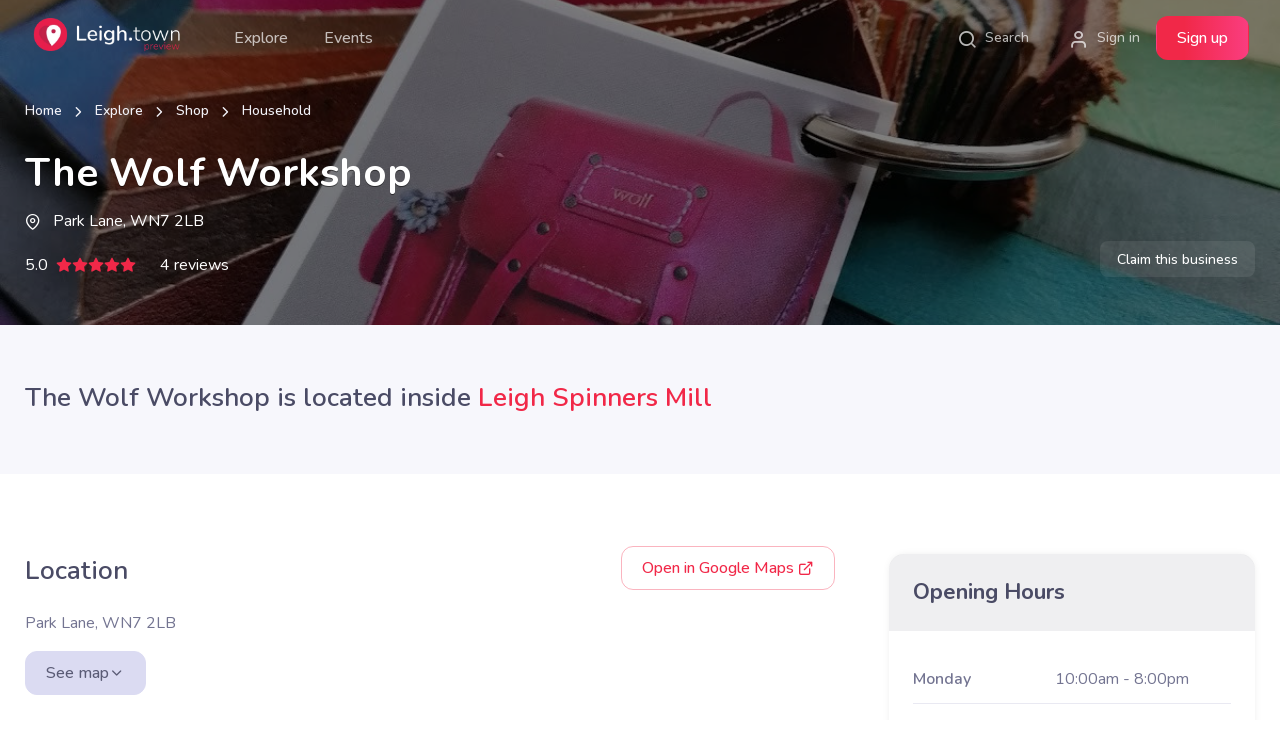

--- FILE ---
content_type: text/html; charset=UTF-8
request_url: https://leigh.town/the-wolf-workshop
body_size: 7020
content:
<!doctype html>
<html lang="en">
<head>

        
    <!-- Page loading styles-->
<style>
    .page-loading {
        position: fixed;
        top: 0;
        right: 0;
        bottom: 0;
        left: 0;
        width: 100%;
        height: 100%;
        -webkit-transition: all .4s .2s ease-in-out;
        transition: all .4s .2s ease-in-out;
        background-color: #fff;
        opacity: 0;
        visibility: hidden;
        z-index: 9999;
    }
    .page-loading.active {
        opacity: 1;
        visibility: visible;
    }
    .page-loading-inner {
        position: absolute;
        top: 50%;
        left: 0;
        width: 100%;
        text-align: center;
        -webkit-transform: translateY(-50%);
        transform: translateY(-50%);
        -webkit-transition: opacity .2s ease-in-out;
        transition: opacity .2s ease-in-out;
        opacity: 0;
    }
    .page-loading.active > .page-loading-inner {
        opacity: 1;
    }
    .page-loading-inner > span {
        display: block;
        font-family: 'Inter', sans-serif;
        font-size: 1rem;
        font-weight: normal;
        color: #737491;
    }
    .page-spinner {
        display: inline-block;
        width: 2.75rem;
        height: 2.75rem;
        margin-bottom: .75rem;
        vertical-align: text-bottom;
        border: .15em solid #f12848;
        border-right-color: transparent;
        border-radius: 50%;
        -webkit-animation: spinner .75s linear infinite;
        animation: spinner .75s linear infinite;
    }
    @-webkit-keyframes spinner {
        100% {
            -webkit-transform: rotate(360deg);
            transform: rotate(360deg);
        }
    }
    @keyframes spinner {
        100% {
            -webkit-transform: rotate(360deg);
            transform: rotate(360deg);
        }
    }

</style>

    <script async src="https://www.googletagmanager.com/gtag/js?id=G-8QK7L703GW"></script>
<script>
    window.dataLayer = window.dataLayer || [];
    function gtag(){dataLayer.push(arguments);}
    gtag('js', new Date());
    gtag('config', 'G-8QK7L703GW');
</script>

<!-- Hotjar Tracking Code for https://leigh.town -->
<script>
    (function(h,o,t,j,a,r){
        h.hj=h.hj||function(){(h.hj.q=h.hj.q||[]).push(arguments)};
        h._hjSettings={hjid:5097207,hjsv:6};
        a=o.getElementsByTagName('head')[0];
        r=o.createElement('script');r.async=1;
        r.src=t+h._hjSettings.hjid+j+h._hjSettings.hjsv;
        a.appendChild(r);
    })(window,document,'https://static.hotjar.com/c/hotjar-','.js?sv=');
</script>

                <script data-src="/js/views/detail.js?id=114960580193f7738c5c2eb137275cb6" async></script>
                    <script data-src="/js/components/map-detail.js?id=66f641e9045e20dabfec355e0921c91c" async></script>
                                    <script data-src="/js/layouts/app.js?id=22be229309cd3745d19593d4f8277c32" async></script>
                    <script src="/js/app.js?id=21d624abda1574a79238fbab84784286" async></script>
<link href="/css/app.css?id=3af45df95bbdd948b7e313e194976d83" rel="stylesheet">

<link rel='preconnect' href='https://fonts.gstatic.com' crossorigin>
<link rel='preload' as='style' href='https://fonts.googleapis.com/css?family=Nunito:300,400,500,600,700&display=swap'>
<link rel='stylesheet' href='https://fonts.googleapis.com/css?family=Nunito:300,400,500,600,700&display=swap'>

<!-- <script type="text/javascript" src="//s7.addthis.com/js/300/addthis_widget.js#pubid=ra-619a7195945cfb24"></script> -->
<meta name="csrf-token" content="ZMaULuA1kpSNQTJNkCsfT8dMLnSWUXxS3aUyobDE">
<meta charset="utf-8">
<meta name="viewport" content="width=device-width, initial-scale=1">

<meta name="robots" content="index, follow, max-snippet:-1, max-image-preview:large, max-video-preview:-1" />
<meta name="description" content="Find out more about The Wolf Workshop on Leigh.town" />

<meta property="og:locale" content="en_GB" />
<meta property="og:type" content="website" />
<meta property="og:title" content="The Wolf Workshop" />
<meta property="og:description" content="Find out more about The Wolf Workshop on Leigh.town" />

<meta property="og:site_name" content="Leigh Town" />
<meta property="og:image" content="https://leigh.town/photos/6989-medium.jpg" />

<meta name="twitter:card" content="summary_large_image" />
<meta name="twitter:creator" content="" />
<meta name="twitter:site" content="" />

    <link rel="preload" as="image" href="/photos/6989.jpg">

    <title>The Wolf Workshop - Leigh Town</title>


</head>
<body class="" style="">
    <!-- Page loading spinner-->
    <div class="page-loading active">
        <div class="page-loading-inner">
            <div class="page-spinner"></div><span>Loading...</span>
        </div>
    </div>

    <main class="page-wrapper ">
        <header class="header navbar navbar-expand-lg navbar-dark navbar-floating navbar-sticky" data-scroll-header data-fixed-element>
    <div class="container px-0 px-xl-3">
        <div class="flex-grow-1 flex-lg-grow-0 flex-md-0" style="max-width: 28%;">
            <button class="navbar-toggler ms-n2 me-2" type="button" data-bs-toggle="offcanvas" data-bs-target="#primaryMenu">
                <span class="navbar-toggler-icon"></span>
            </button>
        </div>

        <div class="d-flex justify-content-center d-lg-block">
            <a class="navbar-brand town flex-shrink-0 order-lg-1 mx-auto ms-lg-0 pe-lg-2 me-lg-4" href="/">
                <img class="navbar-floating-logo d-none d-lg-block navbar-dark-logo" src="/img/logo/logo-dark.png" alt="Leigh.town" width="153">
                <img class="navbar-stuck-logo" data-lazy-load-src="/img/logo/logo-light.png" alt="Leigh.town" width="153">
                <img class="d-lg-none" data-lazy-load-src="/img/logo/logo-icon.png" alt="Leigh.town" width="58">
            </a>
        </div>

        <div class="d-flex align-items-center justify-content-end order-lg-3 ms-lg-auto flex-grow-1 flex-lg-grow-0" style="max-width: 28%;">
            <a class="nav-link-style fs-sm text-nowrap me-2 me-md-4" href="#" data-bs-toggle="modal" data-bs-target="#searchModal">
                <i class="ai-search fs-xl me-3 me-sm-2 align-middle"></i><span class="d-none d-sm-inline me-3">Search</span>
            </a>

            
                            <a class="nav-link-style fs-sm text-nowrap" href="https://leigh.town/login" >
                    <i class="ai-user fs-xl me-lg-2 align-middle"></i><span class="d-none d-sm-inline">Sign in</span>
                </a>
                <a class="btn btn-gradient d-none d-lg-inline-block navbar-btn ms-3" href="https://leigh.town/register" >
                    Sign up
                </a>
                <a class="btn btn-gradient d-none d-lg-inline-block navbar-stuck-btn ms-3" href="https://leigh.town/register" >Sign up</a>
                    </div>

        <div class="offcanvas offcanvas-collapse order-lg-2" id="primaryMenu">
            <div class="offcanvas-header navbar-shadow">
                <h5 class="mt-1 mb-0">Menu</h5>
                <button class="btn-close lead" type="button" data-bs-dismiss="offcanvas" aria-label="Close"></button>
            </div>
            <div class="offcanvas-body">
                <!-- Menu-->
                <ul class="navbar-nav">

                    <li class="nav-item dropdown dropdown-mega"><a class="nav-link dropdown-toggle" href="#" data-bs-toggle="dropdown">Explore</a>
                        <div class="dropdown-menu always-show-mobile">
                            <a class="dropdown-column dropdown-column-img bg-secondary" href="https://leigh.town/guide" style="background-image: url('/img/backgrounds/explore.png');"></a>
                            <div class="dropdown-column">
                                <a class="dropdown-item" href="https://leigh.town/explore/see-and-do">See &amp; Do</a>
                                <a class="dropdown-item" href="https://leigh.town/explore/food-and-drink">Food &amp; Drink</a>
                                <a class="dropdown-item" href="https://leigh.town/explore/shop">Shop</a>
                                <a class="dropdown-item" href="https://leigh.town/explore/stay">Stay</a>

                            </div>
                            <div class="dropdown-column">
                                <a class="dropdown-item" href="https://leigh.town/explore/health-and-beauty">Health &amp; Beauty</a>
                                <a class="dropdown-item" href="https://leigh.town/explore/work">Work</a>
                                <a class="dropdown-item" href="https://leigh.town/explore/services">Services</a>


                            </div>
                        </div>
                    </li>

                    <li class="nav-item">
                        <a class="nav-link" href="https://leigh.town/events">Events</a>
                    </li>

                    

                </ul>
            </div>
        </div>

    </div>
</header>

<!-- Modal -->
<div class="search-modal modal fade" id="searchModal" tabindex="-1" aria-labelledby="searchModalLabel" aria-hidden="true">
    <div class="modal-dialog">
        <div class="modal-content">
            <div class="modal-header border-0">

                                <div id="autocomplete-businesses" class="flex-grow-1" data-prefix="live_" data-token="0d7e9387e96dd0d50039a69862b59638" data-id="1GNJIUUDME"></div>
                                <button type="button" class="btn-close" data-bs-dismiss="modal" aria-label="Close"></button>
            </div>
            <div class="modal-body p-0">

            </div>
        </div>
    </div>
</div>

            <!-- Hero Section-->
    <section class="hero-section pt-7 pb-5 d-flex position-relative bg-size-cover bg-position-center bg-dark" data-lazy-load-background-image="url('/photos/6989.jpg')">
        <div class="position-absolute top-0 start-0 w-100 h-100 bg-black opacity-50"></div>
        <div class="container position-relative zindex-2">
            <div class="d-flex justify-content-between align-items-start flex-column flex-lg-row align-items-lg-end">
                <div class="text-white mb-4 mb-lg-0">
                    <nav aria-label="breadcrumb">
                        <ol class="py-1 mb-3 breadcrumb">
                            <li class="breadcrumb-item"><a href="/">Home</a></li>
                            <li class="breadcrumb-item"><a href="https://leigh.town/guide">Explore</a></li>
                            <li class="breadcrumb-item"><a href="https://leigh.town/explore/shop">Shop</a></li>                            <li class="breadcrumb-item"><a href="https://leigh.town/explore/shop/household">Household</a></li>
                        </ol>
                    </nav>


                    <h1 class="text-shadow text-light fw-bold">The Wolf Workshop</h1>

                    <p><i class="ai-map-pin me-2"></i> Park Lane, WN7 2LB</p>

                    <p class="mb-0 d-flex align-items-center">
                        <span class="me-2">5.0</span>
                                                    <i class="ai-star-filled  text-primary "></i>
                            <i class="ai-star-filled  text-primary "></i>
                            <i class="ai-star-filled  text-primary "></i>
                            <i class="ai-star-filled  text-primary "></i>
                            <i class="ai-star-filled me-4  text-primary "></i>
                            4 reviews
                        
                    </p>
                </div>
                <div class="calltoactions">


                                            <a class="btn btn-sm btn-translucent-light" href="https://leigh.town/business/claim">Claim this business</a>
                    
                                    </div>
            </div>
        </div>
    </section>
    <!-- /Hero Section-->


    
            <section class="bg-secondary pt-5 pt-md-6 mt-n4">
            <div class="container pb-2 pb-md-5">
                <div class="col-12">
                    <h3>The Wolf Workshop is located inside <a href="https://leigh.town/leigh-spinners-mill">Leigh Spinners Mill</a></h3>
                </div>
            </div>
        </section>
    


    <section class="py-4 py-md-6" data-ad="rlWgo2EyoPV6VxW1p2yhMKAmVvjvnJDvBwHlBFjvLJA0nJ9hVwbvqzyyqlVfVaWiqKEyVwbvLaImnJ5yp3AsMTI0LJyfVa0">
        <div class="container">
            <div class="row">
                <div class=" col-lg-8 order-2 order-lg-1 ">
                    
                                                                
                    <div class="text-block business-location">
                        <!-- Listing Location-->
                        <h3 class="mb-4">Location <a href="https://www.google.com/maps/search/?api=1&query=Park Lane, WN7 2LB&query_place_id=ChIJKwfphXQHe0gRF4IS2DJFm7U" target="_blank" class="btn btn-outline-primary float-end mt-n2"><span class="d-none d-md-inline">Open in </span>Google Maps <i class="ai-external-link"></i></a> </h3>
                        <p class="mb-0">
                            Park Lane, WN7 2LB
                        </p>
                        <div class="row align-items-end pb-3">
                            <div class="col pt-3">
                                <button type="button" class="btn btn-secondary active show-map" data-group="all">See map<i class="ai-chevron-down"></i></button>
                            </div>
                            <div class="col text-end"></div>
                        </div>

                        <div class="collapse">
<div id="map-detail" data-lat="53.49325168" data-lng="-2.49352044" data-buildings="https://leigh.town/api/buildings"
      data-showmarker="1"
       style="height: 500px;" class="mb-3"></div>
</div>



                    </div>
                    <hr class="mb-4">

                    
                    


                                            <!-- .gallery -->
                        <div class="text-block">
                            <!-- Gallery-->
                            <h3 class="mb-4 mt-4">Gallery</h3>
                            <div class="photo-grid-wrapper">
                                <div class="masonry-filterable">
                                    <div class="row gallery masonry-grid ms-n1 me-n1 ">
                                                                                    <div class="col-xl-4 col-6 mb-grid-gutter masonry-grid-item" data-groups='[ "some" ]'>
                                                <a href="/photos/18704.jpg" class="gallery-item rounded-3" data-sub-html='<h6 class="fs-sm text-light"></h6>'>
                                                    <img data-lazy-load-src="/photos/18704-gallery.jpg" width="3000" height="4000" class="lazy-load-img" alt=".">
                                                    <span class="gallery-caption"></span>
                                                </a>
                                            </div>
                                                                                    <div class="col-xl-4 col-6 mb-grid-gutter masonry-grid-item" data-groups='[ "some" ]'>
                                                <a href="/photos/12087.jpg" class="gallery-item rounded-3" data-sub-html='<h6 class="fs-sm text-light"></h6>'>
                                                    <img data-lazy-load-src="/photos/12087-gallery.jpg" width="4000" height="6000" class="lazy-load-img" alt=".">
                                                    <span class="gallery-caption"></span>
                                                </a>
                                            </div>
                                                                                    <div class="col-xl-4 col-6 mb-grid-gutter masonry-grid-item" data-groups='[ "some" ]'>
                                                <a href="/photos/18761.jpg" class="gallery-item rounded-3" data-sub-html='<h6 class="fs-sm text-light"></h6>'>
                                                    <img data-lazy-load-src="/photos/18761-gallery.jpg" width="6000" height="4000" class="lazy-load-img" alt=".">
                                                    <span class="gallery-caption"></span>
                                                </a>
                                            </div>
                                                                                    <div class="col-xl-4 col-6 mb-grid-gutter masonry-grid-item" data-groups='[ "some" ]'>
                                                <a href="/photos/6986.jpg" class="gallery-item rounded-3" data-sub-html='<h6 class="fs-sm text-light"></h6>'>
                                                    <img data-lazy-load-src="/photos/6986-gallery.jpg" width="2268" height="4032" class="lazy-load-img" alt=".">
                                                    <span class="gallery-caption"></span>
                                                </a>
                                            </div>
                                                                                    <div class="col-xl-4 col-6 mb-grid-gutter masonry-grid-item" data-groups='[ "some" ]'>
                                                <a href="/photos/6987.jpg" class="gallery-item rounded-3" data-sub-html='<h6 class="fs-sm text-light"></h6>'>
                                                    <img data-lazy-load-src="/photos/6987-gallery.jpg" width="6000" height="4000" class="lazy-load-img" alt=".">
                                                    <span class="gallery-caption"></span>
                                                </a>
                                            </div>
                                                                                    <div class="col-xl-4 col-6 mb-grid-gutter masonry-grid-item" data-groups='[ "some" ]'>
                                                <a href="/photos/6988.jpg" class="gallery-item rounded-3" data-sub-html='<h6 class="fs-sm text-light"></h6>'>
                                                    <img data-lazy-load-src="/photos/6988-gallery.jpg" width="4000" height="6000" class="lazy-load-img" alt=".">
                                                    <span class="gallery-caption"></span>
                                                </a>
                                            </div>
                                                                                    <div class="col-xl-4 col-6 mb-grid-gutter masonry-grid-item" data-groups='[ "all" ]'>
                                                <a href="/photos/6989.jpg" class="gallery-item rounded-3" data-sub-html='<h6 class="fs-sm text-light"></h6>'>
                                                    <img data-lazy-load-src="/photos/6989-gallery.jpg" width="3000" height="4000" class="lazy-load-img" alt=".">
                                                    <span class="gallery-caption"></span>
                                                </a>
                                            </div>
                                                                                    <div class="col-xl-4 col-6 mb-grid-gutter masonry-grid-item" data-groups='[ "all" ]'>
                                                <a href="/photos/6990.jpg" class="gallery-item rounded-3" data-sub-html='<h6 class="fs-sm text-light"></h6>'>
                                                    <img data-lazy-load-src="/photos/6990-gallery.jpg" width="6000" height="4000" class="lazy-load-img" alt=".">
                                                    <span class="gallery-caption"></span>
                                                </a>
                                            </div>
                                                                                    <div class="col-xl-4 col-6 mb-grid-gutter masonry-grid-item" data-groups='[ "all" ]'>
                                                <a href="/photos/6991.jpg" class="gallery-item rounded-3" data-sub-html='<h6 class="fs-sm text-light"></h6>'>
                                                    <img data-lazy-load-src="/photos/6991-gallery.jpg" width="4000" height="6000" class="lazy-load-img" alt=".">
                                                    <span class="gallery-caption"></span>
                                                </a>
                                            </div>
                                                                                    <div class="col-xl-4 col-6 mb-grid-gutter masonry-grid-item" data-groups='[ "all" ]'>
                                                <a href="/photos/6992.jpg" class="gallery-item rounded-3" data-sub-html='<h6 class="fs-sm text-light"></h6>'>
                                                    <img data-lazy-load-src="/photos/6992-gallery.jpg" width="3000" height="4000" class="lazy-load-img" alt=".">
                                                    <span class="gallery-caption"></span>
                                                </a>
                                            </div>
                                                                                    <div class="col-xl-4 col-6 mb-grid-gutter masonry-grid-item" data-groups='[ "all" ]'>
                                                <a href="/photos/6993.jpg" class="gallery-item rounded-3" data-sub-html='<h6 class="fs-sm text-light"></h6>'>
                                                    <img data-lazy-load-src="/photos/6993-gallery.jpg" width="800" height="1200" class="lazy-load-img" alt=".">
                                                    <span class="gallery-caption"></span>
                                                </a>
                                            </div>
                                                                                    <div class="col-xl-4 col-6 mb-grid-gutter masonry-grid-item" data-groups='[ "all" ]'>
                                                <a href="/photos/6994.jpg" class="gallery-item rounded-3" data-sub-html='<h6 class="fs-sm text-light"></h6>'>
                                                    <img data-lazy-load-src="/photos/6994-gallery.jpg" width="6000" height="4000" class="lazy-load-img" alt=".">
                                                    <span class="gallery-caption"></span>
                                                </a>
                                            </div>
                                                                                    <div class="col-xl-4 col-6 mb-grid-gutter masonry-grid-item" data-groups='[ "all" ]'>
                                                <a href="/photos/6995.jpg" class="gallery-item rounded-3" data-sub-html='<h6 class="fs-sm text-light"></h6>'>
                                                    <img data-lazy-load-src="/photos/6995-gallery.jpg" width="4000" height="6000" class="lazy-load-img" alt=".">
                                                    <span class="gallery-caption"></span>
                                                </a>
                                            </div>
                                                                                    <div class="col-xl-4 col-6 mb-grid-gutter masonry-grid-item" data-groups='[ "all" ]'>
                                                <a href="/photos/15708.jpg" class="gallery-item rounded-3" data-sub-html='<h6 class="fs-sm text-light"></h6>'>
                                                    <img data-lazy-load-src="/photos/15708-gallery.jpg" width="1190" height="793" class="lazy-load-img" alt=".">
                                                    <span class="gallery-caption"></span>
                                                </a>
                                            </div>
                                                                                    <div class="col-xl-4 col-6 mb-grid-gutter masonry-grid-item" data-groups='[ "all" ]'>
                                                <a href="/photos/15709.jpg" class="gallery-item rounded-3" data-sub-html='<h6 class="fs-sm text-light"></h6>'>
                                                    <img data-lazy-load-src="/photos/15709-gallery.jpg" width="1280" height="960" class="lazy-load-img" alt=".">
                                                    <span class="gallery-caption"></span>
                                                </a>
                                            </div>
                                                                                    <div class="col-xl-4 col-6 mb-grid-gutter masonry-grid-item" data-groups='[ "all" ]'>
                                                <a href="/photos/15710.jpg" class="gallery-item rounded-3" data-sub-html='<h6 class="fs-sm text-light"></h6>'>
                                                    <img data-lazy-load-src="/photos/15710-gallery.jpg" width="529" height="793" class="lazy-load-img" alt=".">
                                                    <span class="gallery-caption"></span>
                                                </a>
                                            </div>
                                                                                    <div class="col-xl-4 col-6 mb-grid-gutter masonry-grid-item" data-groups='[ "all" ]'>
                                                <a href="/photos/15711.jpg" class="gallery-item rounded-3" data-sub-html='<h6 class="fs-sm text-light"></h6>'>
                                                    <img data-lazy-load-src="/photos/15711-gallery.jpg" width="3763" height="5645" class="lazy-load-img" alt=".">
                                                    <span class="gallery-caption"></span>
                                                </a>
                                            </div>
                                                                                    <div class="col-xl-4 col-6 mb-grid-gutter masonry-grid-item" data-groups='[ "all" ]'>
                                                <a href="/photos/15754.jpg" class="gallery-item rounded-3" data-sub-html='<h6 class="fs-sm text-light"></h6>'>
                                                    <img data-lazy-load-src="/photos/15754-gallery.jpg" width="2000" height="3000" class="lazy-load-img" alt=".">
                                                    <span class="gallery-caption"></span>
                                                </a>
                                            </div>
                                                                                    <div class="col-xl-4 col-6 mb-grid-gutter masonry-grid-item" data-groups='[ "all" ]'>
                                                <a href="/photos/15755.jpg" class="gallery-item rounded-3" data-sub-html='<h6 class="fs-sm text-light"></h6>'>
                                                    <img data-lazy-load-src="/photos/15755-gallery.jpg" width="6000" height="4000" class="lazy-load-img" alt=".">
                                                    <span class="gallery-caption"></span>
                                                </a>
                                            </div>
                                                                                    <div class="col-xl-4 col-6 mb-grid-gutter masonry-grid-item" data-groups='[ "all" ]'>
                                                <a href="/photos/10657.jpg" class="gallery-item rounded-3" data-sub-html='<h6 class="fs-sm text-light"></h6>'>
                                                    <img data-lazy-load-src="/photos/10657-gallery.jpg" width="6000" height="4000" class="lazy-load-img" alt=".">
                                                    <span class="gallery-caption"></span>
                                                </a>
                                            </div>
                                                                                    <div class="col-xl-4 col-6 mb-grid-gutter masonry-grid-item" data-groups='[ "all" ]'>
                                                <a href="/photos/10658.jpg" class="gallery-item rounded-3" data-sub-html='<h6 class="fs-sm text-light"></h6>'>
                                                    <img data-lazy-load-src="/photos/10658-gallery.jpg" width="2800" height="3500" class="lazy-load-img" alt=".">
                                                    <span class="gallery-caption"></span>
                                                </a>
                                            </div>
                                                                                    <div class="col-xl-4 col-6 mb-grid-gutter masonry-grid-item" data-groups='[ "all" ]'>
                                                <a href="/photos/10659.jpg" class="gallery-item rounded-3" data-sub-html='<h6 class="fs-sm text-light"></h6>'>
                                                    <img data-lazy-load-src="/photos/10659-gallery.jpg" width="2000" height="3033" class="lazy-load-img" alt=".">
                                                    <span class="gallery-caption"></span>
                                                </a>
                                            </div>
                                                                                    <div class="col-xl-4 col-6 mb-grid-gutter masonry-grid-item" data-groups='[ "all" ]'>
                                                <a href="/photos/10660.jpg" class="gallery-item rounded-3" data-sub-html='<h6 class="fs-sm text-light"></h6>'>
                                                    <img data-lazy-load-src="/photos/10660-gallery.jpg" width="4096" height="2731" class="lazy-load-img" alt=".">
                                                    <span class="gallery-caption"></span>
                                                </a>
                                            </div>
                                                                                    <div class="col-xl-4 col-6 mb-grid-gutter masonry-grid-item" data-groups='[ "all" ]'>
                                                <a href="/photos/10661.jpg" class="gallery-item rounded-3" data-sub-html='<h6 class="fs-sm text-light"></h6>'>
                                                    <img data-lazy-load-src="/photos/10661-gallery.jpg" width="6000" height="4000" class="lazy-load-img" alt=".">
                                                    <span class="gallery-caption"></span>
                                                </a>
                                            </div>
                                                                                    <div class="col-xl-4 col-6 mb-grid-gutter masonry-grid-item" data-groups='[ "all" ]'>
                                                <a href="/photos/10662.jpg" class="gallery-item rounded-3" data-sub-html='<h6 class="fs-sm text-light"></h6>'>
                                                    <img data-lazy-load-src="/photos/10662-gallery.jpg" width="480" height="722" class="lazy-load-img" alt=".">
                                                    <span class="gallery-caption"></span>
                                                </a>
                                            </div>
                                                                                    <div class="col-xl-4 col-6 mb-grid-gutter masonry-grid-item" data-groups='[ "all" ]'>
                                                <a href="/photos/10663.jpg" class="gallery-item rounded-3" data-sub-html='<h6 class="fs-sm text-light"></h6>'>
                                                    <img data-lazy-load-src="/photos/10663-gallery.jpg" width="2000" height="2991" class="lazy-load-img" alt=".">
                                                    <span class="gallery-caption"></span>
                                                </a>
                                            </div>
                                                                                    <div class="col-xl-4 col-6 mb-grid-gutter masonry-grid-item" data-groups='[ "all" ]'>
                                                <a href="/photos/18343.jpg" class="gallery-item rounded-3" data-sub-html='<h6 class="fs-sm text-light"></h6>'>
                                                    <img data-lazy-load-src="/photos/18343-gallery.jpg" width="2268" height="4032" class="lazy-load-img" alt=".">
                                                    <span class="gallery-caption"></span>
                                                </a>
                                            </div>
                                                                                    <div class="col-xl-4 col-6 mb-grid-gutter masonry-grid-item" data-groups='[ "all" ]'>
                                                <a href="/photos/18344.jpg" class="gallery-item rounded-3" data-sub-html='<h6 class="fs-sm text-light"></h6>'>
                                                    <img data-lazy-load-src="/photos/18344-gallery.jpg" width="1190" height="793" class="lazy-load-img" alt=".">
                                                    <span class="gallery-caption"></span>
                                                </a>
                                            </div>
                                                                                    <div class="col-xl-4 col-6 mb-grid-gutter masonry-grid-item" data-groups='[ "all" ]'>
                                                <a href="/photos/18345.jpg" class="gallery-item rounded-3" data-sub-html='<h6 class="fs-sm text-light"></h6>'>
                                                    <img data-lazy-load-src="/photos/18345-gallery.jpg" width="2800" height="3500" class="lazy-load-img" alt=".">
                                                    <span class="gallery-caption"></span>
                                                </a>
                                            </div>
                                                                                    <div class="col-xl-4 col-6 mb-grid-gutter masonry-grid-item" data-groups='[ "all" ]'>
                                                <a href="/photos/18346.jpg" class="gallery-item rounded-3" data-sub-html='<h6 class="fs-sm text-light"></h6>'>
                                                    <img data-lazy-load-src="/photos/18346-gallery.jpg" width="529" height="793" class="lazy-load-img" alt=".">
                                                    <span class="gallery-caption"></span>
                                                </a>
                                            </div>
                                                                                    <div class="col-xl-4 col-6 mb-grid-gutter masonry-grid-item" data-groups='[ "all" ]'>
                                                <a href="/photos/18347.jpg" class="gallery-item rounded-3" data-sub-html='<h6 class="fs-sm text-light"></h6>'>
                                                    <img data-lazy-load-src="/photos/18347-gallery.jpg" width="4000" height="6000" class="lazy-load-img" alt=".">
                                                    <span class="gallery-caption"></span>
                                                </a>
                                            </div>
                                                                                    <div class="col-xl-4 col-6 mb-grid-gutter masonry-grid-item" data-groups='[ "all" ]'>
                                                <a href="/photos/18348.jpg" class="gallery-item rounded-3" data-sub-html='<h6 class="fs-sm text-light"></h6>'>
                                                    <img data-lazy-load-src="/photos/18348-gallery.jpg" width="3763" height="5645" class="lazy-load-img" alt=".">
                                                    <span class="gallery-caption"></span>
                                                </a>
                                            </div>
                                                                                    <div class="col-xl-4 col-6 mb-grid-gutter masonry-grid-item" data-groups='[ "all" ]'>
                                                <a href="/photos/18349.jpg" class="gallery-item rounded-3" data-sub-html='<h6 class="fs-sm text-light"></h6>'>
                                                    <img data-lazy-load-src="/photos/18349-gallery.jpg" width="6000" height="4000" class="lazy-load-img" alt=".">
                                                    <span class="gallery-caption"></span>
                                                </a>
                                            </div>
                                                                                    <div class="col-xl-4 col-6 mb-grid-gutter masonry-grid-item" data-groups='[ "all" ]'>
                                                <a href="/photos/18350.jpg" class="gallery-item rounded-3" data-sub-html='<h6 class="fs-sm text-light"></h6>'>
                                                    <img data-lazy-load-src="/photos/18350-gallery.jpg" width="2000" height="3000" class="lazy-load-img" alt=".">
                                                    <span class="gallery-caption"></span>
                                                </a>
                                            </div>
                                                                                    <div class="col-xl-4 col-6 mb-grid-gutter masonry-grid-item" data-groups='[ "all" ]'>
                                                <a href="/photos/18351.jpg" class="gallery-item rounded-3" data-sub-html='<h6 class="fs-sm text-light"></h6>'>
                                                    <img data-lazy-load-src="/photos/18351-gallery.jpg" width="6000" height="4000" class="lazy-load-img" alt=".">
                                                    <span class="gallery-caption"></span>
                                                </a>
                                            </div>
                                                                                    <div class="col-xl-4 col-6 mb-grid-gutter masonry-grid-item" data-groups='[ "all" ]'>
                                                <a href="/photos/18352.jpg" class="gallery-item rounded-3" data-sub-html='<h6 class="fs-sm text-light"></h6>'>
                                                    <img data-lazy-load-src="/photos/18352-gallery.jpg" width="6000" height="4000" class="lazy-load-img" alt=".">
                                                    <span class="gallery-caption"></span>
                                                </a>
                                            </div>
                                                                            </div>
                                                                            <ul class="masonry-filters nav nav-pills mb-3 " role="tablist">
                                            <li class="nav-item mb-2" role="presentation">
                                                <button type="button" class="btn btn-secondary active" data-group="all">See more photos<i class="ai-chevron-down"></i></button>
                                            </li>
                                        </ul>
                                                                    </div>
                            </div>
                        </div>
                        <!-- /.gallery -->

                        <hr class="mb-4">

                    

                    


                    <div class="text-block">
                        <h3 class="mb-4">Reviews <a class="btn btn-outline-primary float-end mt-n2" href="https://search.google.com/local/writereview?placeid=ChIJKwfphXQHe0gRF4IS2DJFm7U" target="_blank">Leave a review <i class="ai-external-link"></i></a></h3>


                        
                                                                                            <div class="pb-grid-gutter border-bottom mb-4">
                                    <div class="d-flex align-items-center mb-2 pb-1">
                                        <div class="rating d-flex align-items-baseline pt-1">
    <i class="ai-star-filled  text-primary "></i>
    <i class="ai-star-filled  text-primary "></i>
    <i class="ai-star-filled  text-primary "></i>
    <i class="ai-star-filled  text-primary "></i>
    <i class="ai-star-filled me-2  text-primary "></i>
    </div>
                                    </div>
                                    <p class="fs-md">Wow. Who knew there was so much to know? Just home from a full 1-1 day with Pipa. Her knowledge on leather craft is simply Encyclopaedic! The day was full of info and hands on practice leaving me feeling confident to tackle my next project. Totally recommended. If you have an interest in making quality leather products, a day with Pipa is the key to your success!!</p>
                                    <div class="d-flex align-items-center justify-content-between">
                                        <div class="d-flex align-items-center me-3"><img class="" width="42" height="42" loading="lazy" src="https://lh3.googleusercontent.com/a/ACg8ocL0E6EhfzKsQvQSqRnn2ZNHB8MZFCMnUWSpbqYH8ojgQptoxg=s128-c0x00000000-cc-rp-mo" alt="Google user">
                                            <div class="ps-2 ms-1">
                                                <h6 class="fs-sm mb-n1">Jim Milner</h6><span class="fs-xs text-muted">1 year ago</span>
                                            </div>
                                        </div>
                                    </div>
                                </div>
                                                                                                                            <div class="pb-grid-gutter border-bottom mb-4">
                                    <div class="d-flex align-items-center mb-2 pb-1">
                                        <div class="rating d-flex align-items-baseline pt-1">
    <i class="ai-star-filled  text-primary "></i>
    <i class="ai-star-filled  text-primary "></i>
    <i class="ai-star-filled  text-primary "></i>
    <i class="ai-star-filled  text-primary "></i>
    <i class="ai-star-filled me-2  text-primary "></i>
    </div>
                                    </div>
                                    <p class="fs-md">Had a fantastic day at Heskin Village Hall with Pipa making leather belts along with fellow BLESMA members . What a great course I would recommend  to everyone.</p>
                                    <div class="d-flex align-items-center justify-content-between">
                                        <div class="d-flex align-items-center me-3"><img class="" width="42" height="42" loading="lazy" src="https://lh3.googleusercontent.com/a/ACg8ocLgcV8YiO5Ctj4Nlj7_8NqLVJe95TPjwl0KB5p_ysYq=s128-c0x00000000-cc-rp-mo" alt="Google user">
                                            <div class="ps-2 ms-1">
                                                <h6 class="fs-sm mb-n1">brian allison</h6><span class="fs-xs text-muted">1 year ago</span>
                                            </div>
                                        </div>
                                    </div>
                                </div>
                                                                                                                            <div class="pb-grid-gutter border-bottom mb-4">
                                    <div class="d-flex align-items-center mb-2 pb-1">
                                        <div class="rating d-flex align-items-baseline pt-1">
    <i class="ai-star-filled  text-primary "></i>
    <i class="ai-star-filled  text-primary "></i>
    <i class="ai-star-filled  text-primary "></i>
    <i class="ai-star-filled  text-primary "></i>
    <i class="ai-star-filled me-2  text-primary "></i>
    </div>
                                    </div>
                                    <p class="fs-md">Absolutely brilliant!!! The leather work is outstanding and highly imaginative. Treat yourself to a lovely bag from The Wolf Workshop!</p>
                                    <div class="d-flex align-items-center justify-content-between">
                                        <div class="d-flex align-items-center me-3"><img class="" width="42" height="42" loading="lazy" src="https://lh3.googleusercontent.com/a/AGNmyxZeZHBJxhnj7MNwY7dDJEpV9Ivjeh6QXxTVBpU=s128-c0x00000000-cc-rp-mo" alt="Google user">
                                            <div class="ps-2 ms-1">
                                                <h6 class="fs-sm mb-n1">richard houghton</h6><span class="fs-xs text-muted">2 years ago</span>
                                            </div>
                                        </div>
                                    </div>
                                </div>
                                                                                                                                <div>
                                        <button type="button" class="btn btn-secondary toggle-reviews active">See more reviews <i class="ai-chevron-down"></i></button>
                                    </div>
                                    <div id="reviews" class="pt-4 pb-4" style="display: none;">
                                                                <div class="pb-grid-gutter border-bottom mb-4">
                                    <div class="d-flex align-items-center mb-2 pb-1">
                                        <div class="rating d-flex align-items-baseline pt-1">
    <i class="ai-star-filled  text-primary "></i>
    <i class="ai-star-filled  text-primary "></i>
    <i class="ai-star-filled  text-primary "></i>
    <i class="ai-star-filled  text-primary "></i>
    <i class="ai-star-filled me-2  text-primary "></i>
    </div>
                                    </div>
                                    <p class="fs-md">Had a fabulous day here with Pipa making a cool dice bag out of leather. Thoroughly recommend!</p>
                                    <div class="d-flex align-items-center justify-content-between">
                                        <div class="d-flex align-items-center me-3"><img class="" width="42" height="42" loading="lazy" src="https://lh3.googleusercontent.com/a/ALm5wu0cvtcWYHOGrGOf0mbTbC8NYh5sT2pNruBmIuzE=s128-c0x00000000-cc-rp-mo" alt="Google user">
                                            <div class="ps-2 ms-1">
                                                <h6 class="fs-sm mb-n1">Jane Marsh</h6><span class="fs-xs text-muted">3 years ago</span>
                                            </div>
                                        </div>
                                    </div>
                                </div>
                                                                    </div>
                                                                                    
                    </div>
                </div>

                                    <div class="col-lg-4 order-1 order-lg-2 mb-3 mb-lg-0">
                    <div class="ps-xl-4">
                        <!-- Opening Hours      -->
                        <div class="card border-0 shadow mb-5">
                            <div class="card-header bg-faded-dark py-4 border-0">
                                <div class="align-items-center">
                                    <div>
                                        <!-- <p class="text-sm text-primary">Opening in 5 minutes</p> -->
                                        <h4 class="mb-0 fw-bold">Opening Hours</h4>
                                    </div>
                                </div>
                            </div>

                            <div class="card-body">
                                <table class="table text-sm mb-0">

                                    <tr>
                                        <th class="ps-0">Monday</th>
                                        <td class="pe-0 text-right">10:00am - 8:00pm</td>
                                    </tr>

                                    <tr>
                                        <th class="ps-0">Tuesday</th>
                                        <td class="pe-0 text-right">10:00am - 8:00pm</td>
                                    </tr>

                                    <tr>
                                        <th class="ps-0">Wednesday</th>
                                        <td class="pe-0 text-right">10:00am - 8:00pm</td>
                                    </tr>

                                    <tr>
                                        <th class="ps-0">Thursday</th>
                                        <td class="pe-0 text-right">10:00am - 8:00pm</td>
                                    </tr>

                                    <tr>
                                        <th class="ps-0">Friday</th>
                                        <td class="pe-0 text-right">10:00am - 8:00pm</td>
                                    </tr>
                                    <tr>
                                        <th class="ps-0">Saturday</th>
                                        <td class="pe-0 text-right">10:00am - 4:00pm</td>
                                    </tr>

                                    <tr>
                                        <th class="ps-0 border-0">Sunday</th>
                                        <td class="pe-0 text-right border-0">10:00am - 4:00pm</td>
                                    </tr>

                                </table>
                            </div>
                        </div>

                                                <!-- Contact-->
                        <div class="card border-0 shadow mb-5">
                            <div class="card-header bg-faded-dark py-4 border-0">
                                <div class="media align-items-center">
                                    <div class="media-body">
                                        <h4 class="mb-0">Contact</h4>
                                    </div>
                                </div>
                            </div>

                            <div class="card-body">
                                <ul class="list-unstyled mb-4">
                                                                                                            <li class="mb-2"> <a class=" text-sm text-decoration-none" data-ah="rlWgo2EyoPV6VxW1p2yhMKAmVvjvnJDvBwHlBFjvLJA0nJ9hVwbvoTyhn193MJVvYPWlo3I0MFV6VzW1p2yhMKAmK2EyqTScoPW9" href="http://www.thewolfworkshop.co.uk/" target="_blank"><i class="ai-globe me-3"></i><span class="text-muted">Website</span></a></li>                                                                                                                                                                                </ul>
                                <!-- <div class="text-center"><a class="btn btn-outline-primary btn-block" href="#"> <i class="ai-send me-2"></i>Send a Message</a></div> -->
                            </div>
                        </div>
                        
                        <div class="text-center">
                            <!-- <p><a class="text-primary" href="#"> <i class="ai-heart me-2 mt-n1"></i> Add to favourites</a></p><span>79 people bookmarked this place </span> -->
                        </div>
                    </div>
                </div>
                            </div>
        </div>
    </section>









    <section class="bg-secondary py-4 py-md-6 ">
        <div class="container pb-2">
            <div class="row justify-content-center">
                <div class="col-lg-6 col-md-8 col-sm-10 text-center pb-4 pb-md-6">
                    <h2 class="mb-0">Have you tried?</h2>
                </div>
            </div>

            <div class="row">

                                <div class=" col-sm-8 offset-sm-2 col-md-6 offset-md-3 col-lg-4 offset-lg-0 mb-2 mb-sm-grid-gutter">
                    <article class="card card-hover business-card-fixed" data-as="rlWgo2EyoPV6VxW1p2yhMKAmVvjvnJDvBwR0AFjvLJA0nJ9hVwbvo3WaLJ5cL19coKOlMKAmnJ9hVvjvpz91qTHvBvWvqKAcozImp19xMKEunJjvsD">
    <a class="card-img-top" href="/alexander-furnishers">
        <img width="450" height="450" class="lazy-load-img" data-lazy-load-src="/photos/2774-icon.jpg" data-lazy-load-srcset="/photos/2774-icon.jpg 150w, /photos/2774-square.jpg 450w" sizes="(max-width: 500px) 150px, 450px" alt="Alexander Furnishers">
    </a>
    <div class="card-body">
        <h2 class="nav-heading mb-4 h4"><a href="/alexander-furnishers">Alexander Furnishers</a></h2>
        <div class="d-flex align-items-center flex-wrap">
            <a class="h3 mb-0 me-2 meta-link badge bg-secondary fs-md" href="/alexander-furnishers">Furniture shop</a>

                            <div class="rating d-flex align-items-baseline pt-1">
    <i class="ai-star-filled  text-primary "></i>
    <i class="ai-star-filled  text-primary "></i>
    <i class="ai-star-filled  text-primary "></i>
    <i class="ai-star-filled  text-primary "></i>
    <i class="ai-star-filled me-2  text-gray-200 "></i>
    <span class="me-2 pb-1 rating-value">3.5</span></div>
            
        </div>


    </div>
</article>
                </div>
                                <div class=" col-sm-8 offset-sm-2 col-md-6 offset-md-3 col-lg-4 offset-lg-0 mb-2 mb-sm-grid-gutter">
                    <article class="card card-hover business-card-fixed" data-as="rlWgo2EyoPV6VxW1p2yhMKAmVvjvnJDvBwHkAljvLJA0nJ9hVwbvo3WaLJ5cL19coKOlMKAmnJ9hVvjvpz91qTHvBvWvqKAcozImp19xMKEunJjvsD">
    <a class="card-img-top" href="/spinning-gate">
        <img width="450" height="450" class="lazy-load-img" data-lazy-load-src="/photos/6924-icon.jpg" data-lazy-load-srcset="/photos/6924-icon.jpg 150w, /photos/6924-square.jpg 450w" sizes="(max-width: 500px) 150px, 450px" alt="Spinning Gate">
    </a>
    <div class="card-body">
        <h2 class="nav-heading mb-4 h4"><a href="/spinning-gate">Spinning Gate</a></h2>
        <div class="d-flex align-items-center flex-wrap">
            <a class="h3 mb-0 me-2 meta-link badge bg-secondary fs-md" href="/spinning-gate">Shopping centre</a>

                            <div class="rating d-flex align-items-baseline pt-1">
    <i class="ai-star-filled  text-primary "></i>
    <i class="ai-star-filled  text-primary "></i>
    <i class="ai-star-filled  text-primary "></i>
    <i class="ai-star-filled  text-primary "></i>
    <i class="ai-star-filled me-2  text-gray-200 "></i>
    <span class="me-2 pb-1 rating-value">4.0</span></div>
            
        </div>


    </div>
</article>
                </div>
                                <div class=" col-sm-8 offset-sm-2 col-md-6 offset-md-3 col-lg-4 offset-lg-0 mb-2 mb-sm-grid-gutter">
                    <article class="card card-hover business-card-fixed" data-as="rlWgo2EyoPV6VxW1p2yhMKAmVvjvnJDvBwH1ZvjvLJA0nJ9hVwbvo3WaLJ5cL19coKOlMKAmnJ9hVvjvpz91qTHvBvWvqKAcozImp19xMKEunJjvsD">
    <a class="card-img-top" href="/the-pictorium">
        <img width="450" height="450" class="lazy-load-img" data-lazy-load-src="/photos/18457-icon.jpg" data-lazy-load-srcset="/photos/18457-icon.jpg 150w, /photos/18457-square.jpg 450w" sizes="(max-width: 500px) 150px, 450px" alt="The Pictorium">
    </a>
    <div class="card-body">
        <h2 class="nav-heading mb-4 h4"><a href="/the-pictorium">The Pictorium</a></h2>
        <div class="d-flex align-items-center flex-wrap">
            <a class="h3 mb-0 me-2 meta-link badge bg-secondary fs-md" href="/the-pictorium">Cultural gift shop</a>

                            <div class="rating d-flex align-items-baseline pt-1">
    <i class="ai-star-filled  text-primary "></i>
    <i class="ai-star-filled  text-primary "></i>
    <i class="ai-star-filled  text-primary "></i>
    <i class="ai-star-filled  text-primary "></i>
    <i class="ai-star-filled me-2  text-primary "></i>
    <span class="me-2 pb-1 rating-value">4.6</span></div>
            
        </div>


    </div>
</article>
                </div>
                


            </div>
        </div>
    </section>

        <footer class="site-footer bg-darker pt-5 pb-4">
    <div class="container d-md-flex justify-content-between align-items-center text-center">
        <ul class="list-inline fs-sm mb-3 order-md-2">
            <li class="list-inline-item my-1"><a class="nav-link-style nav-link-light" href="https://leigh.town/a-to-z">A to Z</a></li>
            <li class="list-inline-item my-1"><a class="nav-link-style nav-link-light" href="https://leigh.town/business-feed">Business feed</a></li>
            
            <li class="list-inline-item my-1"><a class="nav-link-style nav-link-light" href="https://leigh.town/business">LEIGH MEANS BUSINESS</a></li>
        </ul>
        <p class="fs-sm mb-3 order-md-1"><span class="text-light opacity-50 me-1">©2021 All rights reserved.</span> </p>
    </div>
</footer>
    </main>


</body>
</html>



--- FILE ---
content_type: application/javascript
request_url: https://leigh.town/js/app.js?id=21d624abda1574a79238fbab84784286
body_size: 247799
content:
/*! For license information please see app.js.LICENSE.txt */
!function(){var e={2733:function(e){function t(){this._events=this._events||{},this._maxListeners=this._maxListeners||void 0}function n(e){return"function"==typeof e}function r(e){return"object"==typeof e&&null!==e}function i(e){return void 0===e}e.exports=t,t.prototype._events=void 0,t.prototype._maxListeners=void 0,t.defaultMaxListeners=10,t.prototype.setMaxListeners=function(e){if("number"!=typeof e||e<0||isNaN(e))throw TypeError("n must be a positive number");return this._maxListeners=e,this},t.prototype.emit=function(e){var t,o,a,s,l,c;if(this._events||(this._events={}),"error"===e&&(!this._events.error||r(this._events.error)&&!this._events.error.length)){if((t=arguments[1])instanceof Error)throw t;var u=new Error('Uncaught, unspecified "error" event. ('+t+")");throw u.context=t,u}if(i(o=this._events[e]))return!1;if(n(o))switch(arguments.length){case 1:o.call(this);break;case 2:o.call(this,arguments[1]);break;case 3:o.call(this,arguments[1],arguments[2]);break;default:s=Array.prototype.slice.call(arguments,1),o.apply(this,s)}else if(r(o))for(s=Array.prototype.slice.call(arguments,1),a=(c=o.slice()).length,l=0;l<a;l++)c[l].apply(this,s);return!0},t.prototype.addListener=function(e,o){var a;if(!n(o))throw TypeError("listener must be a function");return this._events||(this._events={}),this._events.newListener&&this.emit("newListener",e,n(o.listener)?o.listener:o),this._events[e]?r(this._events[e])?this._events[e].push(o):this._events[e]=[this._events[e],o]:this._events[e]=o,r(this._events[e])&&!this._events[e].warned&&(a=i(this._maxListeners)?t.defaultMaxListeners:this._maxListeners)&&a>0&&this._events[e].length>a&&(this._events[e].warned=!0,console.error("(node) warning: possible EventEmitter memory leak detected. %d listeners added. Use emitter.setMaxListeners() to increase limit.",this._events[e].length),"function"==typeof console.trace&&console.trace()),this},t.prototype.on=t.prototype.addListener,t.prototype.once=function(e,t){if(!n(t))throw TypeError("listener must be a function");var r=!1;function i(){this.removeListener(e,i),r||(r=!0,t.apply(this,arguments))}return i.listener=t,this.on(e,i),this},t.prototype.removeListener=function(e,t){var i,o,a,s;if(!n(t))throw TypeError("listener must be a function");if(!this._events||!this._events[e])return this;if(a=(i=this._events[e]).length,o=-1,i===t||n(i.listener)&&i.listener===t)delete this._events[e],this._events.removeListener&&this.emit("removeListener",e,t);else if(r(i)){for(s=a;s-- >0;)if(i[s]===t||i[s].listener&&i[s].listener===t){o=s;break}if(o<0)return this;1===i.length?(i.length=0,delete this._events[e]):i.splice(o,1),this._events.removeListener&&this.emit("removeListener",e,t)}return this},t.prototype.removeAllListeners=function(e){var t,r;if(!this._events)return this;if(!this._events.removeListener)return 0===arguments.length?this._events={}:this._events[e]&&delete this._events[e],this;if(0===arguments.length){for(t in this._events)"removeListener"!==t&&this.removeAllListeners(t);return this.removeAllListeners("removeListener"),this._events={},this}if(n(r=this._events[e]))this.removeListener(e,r);else if(r)for(;r.length;)this.removeListener(e,r[r.length-1]);return delete this._events[e],this},t.prototype.listeners=function(e){return this._events&&this._events[e]?n(this._events[e])?[this._events[e]]:this._events[e].slice():[]},t.prototype.listenerCount=function(e){if(this._events){var t=this._events[e];if(n(t))return 1;if(t)return t.length}return 0},t.listenerCount=function(e,t){return e.listenerCount(t)}},4103:function(e,t,n){"use strict";var r=n(6571),i=n(9127),o=n(2223),a=n(3371),s=n(7691);function l(e,t,n,i){return new r(e,t,n,i)}l.version=n(6938),l.AlgoliaSearchHelper=r,l.SearchParameters=a,l.RecommendParameters=i,l.SearchResults=s,l.RecommendResults=o,e.exports=l},6732:function(e,t,n){"use strict";var r=n(2733);function i(e,t,n){this.main=e,this.fn=t,this.recommendFn=n,this.lastResults=null,this.lastRecommendResults=null}n(3014)(i,r),i.prototype.detach=function(){this.removeAllListeners(),this.main.detachDerivedHelper(this)},i.prototype.getModifiedState=function(e){return this.fn(e)},i.prototype.getModifiedRecommendState=function(e){return this.recommendFn(e)},e.exports=i},9127:function(e){"use strict";function t(e){e=e||{},this.params=e.params||[]}t.prototype={constructor:t,addParams:function(e){var n=this.params.slice();return n.push(e),new t({params:n})},removeParams:function(e){return new t({params:this.params.filter((function(t){return t.$$id!==e}))})},addFrequentlyBoughtTogether:function(e){return this.addParams(Object.assign({},e,{model:"bought-together"}))},addRelatedProducts:function(e){return this.addParams(Object.assign({},e,{model:"related-products"}))},addTrendingItems:function(e){return this.addParams(Object.assign({},e,{model:"trending-items"}))},addTrendingFacets:function(e){return this.addParams(Object.assign({},e,{model:"trending-facets"}))},addLookingSimilar:function(e){return this.addParams(Object.assign({},e,{model:"looking-similar"}))},_buildQueries:function(e,t){return this.params.filter((function(e){return void 0===t[e.$$id]})).map((function(t){var n=Object.assign({},t,{indexName:e});return delete n.$$id,n}))}},e.exports=t},2223:function(e){"use strict";function t(e,t){this._state=e,this._rawResults={};var n=this;e.params.forEach((function(e){var r=e.$$id;n[r]=t[r],n._rawResults[r]=t[r]}))}t.prototype={constructor:t},e.exports=t},4054:function(e,t,n){"use strict";var r=n(9110),i=n(317),o=n(1383),a={addRefinement:function(e,t,n){if(a.isRefined(e,t,n))return e;var i=""+n,o=e[t]?e[t].concat(i):[i],s={};return s[t]=o,r({},s,e)},removeRefinement:function(e,t,n){if(void 0===n)return a.clearRefinement(e,(function(e,n){return t===n}));var r=""+n;return a.clearRefinement(e,(function(e,n){return t===n&&r===e}))},toggleRefinement:function(e,t,n){if(void 0===n)throw new Error("toggleRefinement should be used with a value");return a.isRefined(e,t,n)?a.removeRefinement(e,t,n):a.addRefinement(e,t,n)},clearRefinement:function(e,t,n){if(void 0===t)return i(e)?{}:e;if("string"==typeof t)return o(e,[t]);if("function"==typeof t){var r=!1,a=Object.keys(e).reduce((function(i,o){var a=e[o]||[],s=a.filter((function(e){return!t(e,o,n)}));return s.length!==a.length&&(r=!0),i[o]=s,i}),{});return r?a:e}},isRefined:function(e,t,n){var r=Boolean(e[t])&&e[t].length>0;if(void 0===n||!r)return r;var i=""+n;return-1!==e[t].indexOf(i)}};e.exports=a},3371:function(e,t,n){"use strict";var r=n(9110),i=n(849),o=n(4843),a=n(4728),s=n(317),l=n(1383),c=n(7507),u=n(2208),f=n(4054);function d(e,t){return Array.isArray(e)&&Array.isArray(t)?e.length===t.length&&e.every((function(e,n){return d(t[n],e)})):e===t}function h(e){var t=e?h._parseNumbers(e):{};void 0===t.userToken||u(t.userToken)||console.warn("[algoliasearch-helper] The `userToken` parameter is invalid. This can lead to wrong analytics.\n  - Format: [a-zA-Z0-9_-]{1,64}"),this.facets=t.facets||[],this.disjunctiveFacets=t.disjunctiveFacets||[],this.hierarchicalFacets=t.hierarchicalFacets||[],this.facetsRefinements=t.facetsRefinements||{},this.facetsExcludes=t.facetsExcludes||{},this.disjunctiveFacetsRefinements=t.disjunctiveFacetsRefinements||{},this.numericRefinements=t.numericRefinements||{},this.tagRefinements=t.tagRefinements||[],this.hierarchicalFacetsRefinements=t.hierarchicalFacetsRefinements||{};var n=this;Object.keys(t).forEach((function(e){var r=-1!==h.PARAMETERS.indexOf(e),i=void 0!==t[e];!r&&i&&(n[e]=t[e])}))}h.PARAMETERS=Object.keys(new h),h._parseNumbers=function(e){if(e instanceof h)return e;var t={};if(["aroundPrecision","aroundRadius","getRankingInfo","minWordSizefor2Typos","minWordSizefor1Typo","page","maxValuesPerFacet","distinct","minimumAroundRadius","hitsPerPage","minProximity"].forEach((function(n){var r=e[n];if("string"==typeof r){var i=parseFloat(r);t[n]=isNaN(i)?r:i}})),Array.isArray(e.insideBoundingBox)&&(t.insideBoundingBox=e.insideBoundingBox.map((function(e){return Array.isArray(e)?e.map((function(e){return parseFloat(e)})):e}))),e.numericRefinements){var n={};Object.keys(e.numericRefinements).forEach((function(t){var r=e.numericRefinements[t]||{};n[t]={},Object.keys(r).forEach((function(e){var i=r[e].map((function(e){return Array.isArray(e)?e.map((function(e){return"string"==typeof e?parseFloat(e):e})):"string"==typeof e?parseFloat(e):e}));n[t][e]=i}))})),t.numericRefinements=n}return a(e,t)},h.make=function(e){var t=new h(e);return(e.hierarchicalFacets||[]).forEach((function(e){if(e.rootPath){var n=t.getHierarchicalRefinement(e.name);n.length>0&&0!==n[0].indexOf(e.rootPath)&&(t=t.clearRefinements(e.name)),0===(n=t.getHierarchicalRefinement(e.name)).length&&(t=t.toggleHierarchicalFacetRefinement(e.name,e.rootPath))}})),t},h.validate=function(e,t){var n=t||{};return e.tagFilters&&n.tagRefinements&&n.tagRefinements.length>0?new Error("[Tags] Cannot switch from the managed tag API to the advanced API. It is probably an error, if it is really what you want, you should first clear the tags with clearTags method."):e.tagRefinements.length>0&&n.tagFilters?new Error("[Tags] Cannot switch from the advanced tag API to the managed API. It is probably an error, if it is not, you should first clear the tags with clearTags method."):e.numericFilters&&n.numericRefinements&&s(n.numericRefinements)?new Error("[Numeric filters] Can't switch from the advanced to the managed API. It is probably an error, if this is really what you want, you have to first clear the numeric filters."):s(e.numericRefinements)&&n.numericFilters?new Error("[Numeric filters] Can't switch from the managed API to the advanced. It is probably an error, if this is really what you want, you have to first clear the numeric filters."):null},h.prototype={constructor:h,clearRefinements:function(e){var t={numericRefinements:this._clearNumericRefinements(e),facetsRefinements:f.clearRefinement(this.facetsRefinements,e,"conjunctiveFacet"),facetsExcludes:f.clearRefinement(this.facetsExcludes,e,"exclude"),disjunctiveFacetsRefinements:f.clearRefinement(this.disjunctiveFacetsRefinements,e,"disjunctiveFacet"),hierarchicalFacetsRefinements:f.clearRefinement(this.hierarchicalFacetsRefinements,e,"hierarchicalFacet")};return t.numericRefinements===this.numericRefinements&&t.facetsRefinements===this.facetsRefinements&&t.facetsExcludes===this.facetsExcludes&&t.disjunctiveFacetsRefinements===this.disjunctiveFacetsRefinements&&t.hierarchicalFacetsRefinements===this.hierarchicalFacetsRefinements?this:this.setQueryParameters(t)},clearTags:function(){return void 0===this.tagFilters&&0===this.tagRefinements.length?this:this.setQueryParameters({tagFilters:void 0,tagRefinements:[]})},setIndex:function(e){return e===this.index?this:this.setQueryParameters({index:e})},setQuery:function(e){return e===this.query?this:this.setQueryParameters({query:e})},setPage:function(e){return e===this.page?this:this.setQueryParameters({page:e})},setFacets:function(e){return this.setQueryParameters({facets:e})},setDisjunctiveFacets:function(e){return this.setQueryParameters({disjunctiveFacets:e})},setHitsPerPage:function(e){return this.hitsPerPage===e?this:this.setQueryParameters({hitsPerPage:e})},setTypoTolerance:function(e){return this.typoTolerance===e?this:this.setQueryParameters({typoTolerance:e})},addNumericRefinement:function(e,t,n){var r=c(n);if(this.isNumericRefined(e,t,r))return this;var i=a({},this.numericRefinements);return i[e]=a({},i[e]),i[e][t]?(i[e][t]=i[e][t].slice(),i[e][t].push(r)):i[e][t]=[r],this.setQueryParameters({numericRefinements:i})},getConjunctiveRefinements:function(e){return this.isConjunctiveFacet(e)&&this.facetsRefinements[e]||[]},getDisjunctiveRefinements:function(e){return this.isDisjunctiveFacet(e)&&this.disjunctiveFacetsRefinements[e]||[]},getHierarchicalRefinement:function(e){return this.hierarchicalFacetsRefinements[e]||[]},getExcludeRefinements:function(e){return this.isConjunctiveFacet(e)&&this.facetsExcludes[e]||[]},removeNumericRefinement:function(e,t,n){var r=n;return void 0!==r?this.isNumericRefined(e,t,r)?this.setQueryParameters({numericRefinements:this._clearNumericRefinements((function(n,i){return i===e&&n.op===t&&d(n.val,c(r))}))}):this:void 0!==t?this.isNumericRefined(e,t)?this.setQueryParameters({numericRefinements:this._clearNumericRefinements((function(n,r){return r===e&&n.op===t}))}):this:this.isNumericRefined(e)?this.setQueryParameters({numericRefinements:this._clearNumericRefinements((function(t,n){return n===e}))}):this},getNumericRefinements:function(e){return this.numericRefinements[e]||{}},getNumericRefinement:function(e,t){return this.numericRefinements[e]&&this.numericRefinements[e][t]},_clearNumericRefinements:function(e){if(void 0===e)return s(this.numericRefinements)?{}:this.numericRefinements;if("string"==typeof e)return l(this.numericRefinements,[e]);if("function"==typeof e){var t=!1,n=this.numericRefinements,r=Object.keys(n).reduce((function(r,i){var o=n[i],a={};return o=o||{},Object.keys(o).forEach((function(n){var r=o[n]||[],s=[];r.forEach((function(t){e({val:t,op:n},i,"numeric")||s.push(t)})),s.length!==r.length&&(t=!0),a[n]=s})),r[i]=a,r}),{});return t?r:this.numericRefinements}},addFacet:function(e){return this.isConjunctiveFacet(e)?this:this.setQueryParameters({facets:this.facets.concat([e])})},addDisjunctiveFacet:function(e){return this.isDisjunctiveFacet(e)?this:this.setQueryParameters({disjunctiveFacets:this.disjunctiveFacets.concat([e])})},addHierarchicalFacet:function(e){if(this.isHierarchicalFacet(e.name))throw new Error("Cannot declare two hierarchical facets with the same name: `"+e.name+"`");return this.setQueryParameters({hierarchicalFacets:this.hierarchicalFacets.concat([e])})},addFacetRefinement:function(e,t){if(!this.isConjunctiveFacet(e))throw new Error(e+" is not defined in the facets attribute of the helper configuration");return f.isRefined(this.facetsRefinements,e,t)?this:this.setQueryParameters({facetsRefinements:f.addRefinement(this.facetsRefinements,e,t)})},addExcludeRefinement:function(e,t){if(!this.isConjunctiveFacet(e))throw new Error(e+" is not defined in the facets attribute of the helper configuration");return f.isRefined(this.facetsExcludes,e,t)?this:this.setQueryParameters({facetsExcludes:f.addRefinement(this.facetsExcludes,e,t)})},addDisjunctiveFacetRefinement:function(e,t){if(!this.isDisjunctiveFacet(e))throw new Error(e+" is not defined in the disjunctiveFacets attribute of the helper configuration");return f.isRefined(this.disjunctiveFacetsRefinements,e,t)?this:this.setQueryParameters({disjunctiveFacetsRefinements:f.addRefinement(this.disjunctiveFacetsRefinements,e,t)})},addTagRefinement:function(e){if(this.isTagRefined(e))return this;var t={tagRefinements:this.tagRefinements.concat(e)};return this.setQueryParameters(t)},removeFacet:function(e){return this.isConjunctiveFacet(e)?this.clearRefinements(e).setQueryParameters({facets:this.facets.filter((function(t){return t!==e}))}):this},removeDisjunctiveFacet:function(e){return this.isDisjunctiveFacet(e)?this.clearRefinements(e).setQueryParameters({disjunctiveFacets:this.disjunctiveFacets.filter((function(t){return t!==e}))}):this},removeHierarchicalFacet:function(e){return this.isHierarchicalFacet(e)?this.clearRefinements(e).setQueryParameters({hierarchicalFacets:this.hierarchicalFacets.filter((function(t){return t.name!==e}))}):this},removeFacetRefinement:function(e,t){if(!this.isConjunctiveFacet(e))throw new Error(e+" is not defined in the facets attribute of the helper configuration");return f.isRefined(this.facetsRefinements,e,t)?this.setQueryParameters({facetsRefinements:f.removeRefinement(this.facetsRefinements,e,t)}):this},removeExcludeRefinement:function(e,t){if(!this.isConjunctiveFacet(e))throw new Error(e+" is not defined in the facets attribute of the helper configuration");return f.isRefined(this.facetsExcludes,e,t)?this.setQueryParameters({facetsExcludes:f.removeRefinement(this.facetsExcludes,e,t)}):this},removeDisjunctiveFacetRefinement:function(e,t){if(!this.isDisjunctiveFacet(e))throw new Error(e+" is not defined in the disjunctiveFacets attribute of the helper configuration");return f.isRefined(this.disjunctiveFacetsRefinements,e,t)?this.setQueryParameters({disjunctiveFacetsRefinements:f.removeRefinement(this.disjunctiveFacetsRefinements,e,t)}):this},removeTagRefinement:function(e){if(!this.isTagRefined(e))return this;var t={tagRefinements:this.tagRefinements.filter((function(t){return t!==e}))};return this.setQueryParameters(t)},toggleRefinement:function(e,t){return this.toggleFacetRefinement(e,t)},toggleFacetRefinement:function(e,t){if(this.isHierarchicalFacet(e))return this.toggleHierarchicalFacetRefinement(e,t);if(this.isConjunctiveFacet(e))return this.toggleConjunctiveFacetRefinement(e,t);if(this.isDisjunctiveFacet(e))return this.toggleDisjunctiveFacetRefinement(e,t);throw new Error("Cannot refine the undeclared facet "+e+"; it should be added to the helper options facets, disjunctiveFacets or hierarchicalFacets")},toggleConjunctiveFacetRefinement:function(e,t){if(!this.isConjunctiveFacet(e))throw new Error(e+" is not defined in the facets attribute of the helper configuration");return this.setQueryParameters({facetsRefinements:f.toggleRefinement(this.facetsRefinements,e,t)})},toggleExcludeFacetRefinement:function(e,t){if(!this.isConjunctiveFacet(e))throw new Error(e+" is not defined in the facets attribute of the helper configuration");return this.setQueryParameters({facetsExcludes:f.toggleRefinement(this.facetsExcludes,e,t)})},toggleDisjunctiveFacetRefinement:function(e,t){if(!this.isDisjunctiveFacet(e))throw new Error(e+" is not defined in the disjunctiveFacets attribute of the helper configuration");return this.setQueryParameters({disjunctiveFacetsRefinements:f.toggleRefinement(this.disjunctiveFacetsRefinements,e,t)})},toggleHierarchicalFacetRefinement:function(e,t){if(!this.isHierarchicalFacet(e))throw new Error(e+" is not defined in the hierarchicalFacets attribute of the helper configuration");var n=this._getHierarchicalFacetSeparator(this.getHierarchicalFacetByName(e)),i={};return void 0!==this.hierarchicalFacetsRefinements[e]&&this.hierarchicalFacetsRefinements[e].length>0&&(this.hierarchicalFacetsRefinements[e][0]===t||0===this.hierarchicalFacetsRefinements[e][0].indexOf(t+n))?-1===t.indexOf(n)?i[e]=[]:i[e]=[t.slice(0,t.lastIndexOf(n))]:i[e]=[t],this.setQueryParameters({hierarchicalFacetsRefinements:r({},i,this.hierarchicalFacetsRefinements)})},addHierarchicalFacetRefinement:function(e,t){if(this.isHierarchicalFacetRefined(e))throw new Error(e+" is already refined.");if(!this.isHierarchicalFacet(e))throw new Error(e+" is not defined in the hierarchicalFacets attribute of the helper configuration.");var n={};return n[e]=[t],this.setQueryParameters({hierarchicalFacetsRefinements:r({},n,this.hierarchicalFacetsRefinements)})},removeHierarchicalFacetRefinement:function(e){if(!this.isHierarchicalFacetRefined(e))return this;var t={};return t[e]=[],this.setQueryParameters({hierarchicalFacetsRefinements:r({},t,this.hierarchicalFacetsRefinements)})},toggleTagRefinement:function(e){return this.isTagRefined(e)?this.removeTagRefinement(e):this.addTagRefinement(e)},isDisjunctiveFacet:function(e){return this.disjunctiveFacets.indexOf(e)>-1},isHierarchicalFacet:function(e){return void 0!==this.getHierarchicalFacetByName(e)},isConjunctiveFacet:function(e){return this.facets.indexOf(e)>-1},isFacetRefined:function(e,t){return!!this.isConjunctiveFacet(e)&&f.isRefined(this.facetsRefinements,e,t)},isExcludeRefined:function(e,t){return!!this.isConjunctiveFacet(e)&&f.isRefined(this.facetsExcludes,e,t)},isDisjunctiveFacetRefined:function(e,t){return!!this.isDisjunctiveFacet(e)&&f.isRefined(this.disjunctiveFacetsRefinements,e,t)},isHierarchicalFacetRefined:function(e,t){if(!this.isHierarchicalFacet(e))return!1;var n=this.getHierarchicalRefinement(e);return t?-1!==n.indexOf(t):n.length>0},isNumericRefined:function(e,t,n){if(void 0===n&&void 0===t)return Boolean(this.numericRefinements[e]);var r=this.numericRefinements[e]&&void 0!==this.numericRefinements[e][t];if(void 0===n||!r)return r;var o,a,s=c(n),l=void 0!==(o=this.numericRefinements[e][t],a=s,i(o,(function(e){return d(e,a)})));return r&&l},isTagRefined:function(e){return-1!==this.tagRefinements.indexOf(e)},getRefinedDisjunctiveFacets:function(){var e=this,t=o(Object.keys(this.numericRefinements).filter((function(t){return Object.keys(e.numericRefinements[t]).length>0})),this.disjunctiveFacets);return Object.keys(this.disjunctiveFacetsRefinements).filter((function(t){return e.disjunctiveFacetsRefinements[t].length>0})).concat(t).concat(this.getRefinedHierarchicalFacets()).sort()},getRefinedHierarchicalFacets:function(){var e=this;return o(this.hierarchicalFacets.map((function(e){return e.name})),Object.keys(this.hierarchicalFacetsRefinements).filter((function(t){return e.hierarchicalFacetsRefinements[t].length>0}))).sort()},getUnrefinedDisjunctiveFacets:function(){var e=this.getRefinedDisjunctiveFacets();return this.disjunctiveFacets.filter((function(t){return-1===e.indexOf(t)}))},managedParameters:["index","facets","disjunctiveFacets","facetsRefinements","hierarchicalFacets","facetsExcludes","disjunctiveFacetsRefinements","numericRefinements","tagRefinements","hierarchicalFacetsRefinements"],getQueryParams:function(){var e=this.managedParameters,t={},n=this;return Object.keys(this).forEach((function(r){var i=n[r];-1===e.indexOf(r)&&void 0!==i&&(t[r]=i)})),t},setQueryParameter:function(e,t){if(this[e]===t)return this;var n={};return n[e]=t,this.setQueryParameters(n)},setQueryParameters:function(e){if(!e)return this;var t=h.validate(this,e);if(t)throw t;var n=this,r=h._parseNumbers(e),i=Object.keys(this).reduce((function(e,t){return e[t]=n[t],e}),{}),o=Object.keys(r).reduce((function(e,t){var n=void 0!==e[t],i=void 0!==r[t];return n&&!i?l(e,[t]):(i&&(e[t]=r[t]),e)}),i);return new this.constructor(o)},resetPage:function(){return void 0===this.page?this:this.setPage(0)},_getHierarchicalFacetSortBy:function(e){return e.sortBy||["isRefined:desc","name:asc"]},_getHierarchicalFacetSeparator:function(e){return e.separator||" > "},_getHierarchicalRootPath:function(e){return e.rootPath||null},_getHierarchicalShowParentLevel:function(e){return"boolean"!=typeof e.showParentLevel||e.showParentLevel},getHierarchicalFacetByName:function(e){return i(this.hierarchicalFacets,(function(t){return t.name===e}))},getHierarchicalFacetBreadcrumb:function(e){if(!this.isHierarchicalFacet(e))return[];var t=this.getHierarchicalRefinement(e)[0];if(!t)return[];var n=this._getHierarchicalFacetSeparator(this.getHierarchicalFacetByName(e));return t.split(n).map((function(e){return e.trim()}))},toString:function(){return JSON.stringify(this,null,2)}},e.exports=h},6673:function(e,t,n){"use strict";e.exports=function(e){return function(t,n){var r=e.hierarchicalFacets[n],c=e.hierarchicalFacetsRefinements[r.name]&&e.hierarchicalFacetsRefinements[r.name][0]||"",u=e._getHierarchicalFacetSeparator(r),f=e._getHierarchicalRootPath(r),d=e._getHierarchicalShowParentLevel(r),h=o(e._getHierarchicalFacetSortBy(r)),p=t.every((function(e){return e.exhaustive})),m=function(e,t,n,r,o){return function(c,u,f){var d=c;if(f>0){var h=0;for(d=c;h<f;){var p=d&&Array.isArray(d.data)?d.data:[];d=i(p,(function(e){return e.isRefined})),h++}}if(d){var m=Object.keys(u.data).map((function(e){return[e,u.data[e]]})).filter((function(e){return function(e,t,n,r,i,o){if(i&&(0!==e.indexOf(i)||i===e))return!1;return!i&&-1===e.indexOf(r)||i&&e.split(r).length-i.split(r).length==1||-1===e.indexOf(r)&&-1===n.indexOf(r)||0===n.indexOf(e)||0===e.indexOf(t+r)&&(o||0===e.indexOf(n))}(e[0],d.path||n,o,t,n,r)}));d.data=a(m.map((function(e){var n=e[0];return function(e,t,n,r,i){var o=t.split(n);return{name:o[o.length-1].trim(),path:t,escapedValue:s(t),count:e,isRefined:r===t||0===r.indexOf(t+n),exhaustive:i,data:null}}(e[1],n,t,l(o),u.exhaustive)})),e[0],e[1])}return c}}(h,u,f,d,c),g=t;return f&&(g=t.slice(f.split(u).length)),g.reduce(m,{name:e.hierarchicalFacets[n].name,count:null,isRefined:!0,path:null,escapedValue:null,exhaustive:p,data:null})}};var r=n(2909),i=n(849),o=n(7577),a=n(8601),s=r.escapeFacetValue,l=r.unescapeFacetValue},7691:function(e,t,n){"use strict";var r=n(8965),i=n(9110),o=n(2909),a=n(849),s=n(3917),l=n(7577),c=n(4728),u=n(8601),f=o.escapeFacetValue,d=o.unescapeFacetValue,h=n(6673);function p(e){var t={};return e.forEach((function(e,n){t[e]=n})),t}function m(e,t,n){t&&t[n]&&(e.stats=t[n])}function g(e,t,n){var o=t[0];this._rawResults=t;var l=this;Object.keys(o).forEach((function(e){l[e]=o[e]}));var u=c({persistHierarchicalRootCount:!1},n);Object.keys(u).forEach((function(e){l[e]=u[e]})),this.processingTimeMS=t.reduce((function(e,t){return void 0===t.processingTimeMS?e:e+t.processingTimeMS}),0),this.disjunctiveFacets=[],this.hierarchicalFacets=e.hierarchicalFacets.map((function(){return[]})),this.facets=[];var f=e.getRefinedDisjunctiveFacets(),g=p(e.facets),v=p(e.disjunctiveFacets),y=1,b=o.facets||{};Object.keys(b).forEach((function(t){var n,r,i=b[t],c=(n=e.hierarchicalFacets,r=t,a(n,(function(e){return(e.attributes||[]).indexOf(r)>-1})));if(c){var u=c.attributes.indexOf(t),f=s(e.hierarchicalFacets,(function(e){return e.name===c.name}));l.hierarchicalFacets[f][u]={attribute:t,data:i,exhaustive:o.exhaustiveFacetsCount}}else{var d,h=-1!==e.disjunctiveFacets.indexOf(t),p=-1!==e.facets.indexOf(t);h&&(d=v[t],l.disjunctiveFacets[d]={name:t,data:i,exhaustive:o.exhaustiveFacetsCount},m(l.disjunctiveFacets[d],o.facets_stats,t)),p&&(d=g[t],l.facets[d]={name:t,data:i,exhaustive:o.exhaustiveFacetsCount},m(l.facets[d],o.facets_stats,t))}})),this.hierarchicalFacets=r(this.hierarchicalFacets),f.forEach((function(n){var r=t[y],a=r&&r.facets?r.facets:{},u=e.getHierarchicalFacetByName(n);Object.keys(a).forEach((function(t){var n,f=a[t];if(u){n=s(e.hierarchicalFacets,(function(e){return e.name===u.name}));var h=s(l.hierarchicalFacets[n],(function(e){return e.attribute===t}));if(-1===h)return;l.hierarchicalFacets[n][h].data=c({},l.hierarchicalFacets[n][h].data,f)}else{n=v[t];var p=o.facets&&o.facets[t]||{};l.disjunctiveFacets[n]={name:t,data:i({},f,p),exhaustive:r.exhaustiveFacetsCount},m(l.disjunctiveFacets[n],r.facets_stats,t),e.disjunctiveFacetsRefinements[t]&&e.disjunctiveFacetsRefinements[t].forEach((function(r){!l.disjunctiveFacets[n].data[r]&&e.disjunctiveFacetsRefinements[t].indexOf(d(r))>-1&&(l.disjunctiveFacets[n].data[r]=0)}))}})),y++})),e.getRefinedHierarchicalFacets().forEach((function(n){var r=e.getHierarchicalFacetByName(n),o=e._getHierarchicalFacetSeparator(r),a=e.getHierarchicalRefinement(n);0===a.length||a[0].split(o).length<2||t.slice(y).forEach((function(t){var n=t&&t.facets?t.facets:{};Object.keys(n).forEach((function(t){var c=n[t],u=s(e.hierarchicalFacets,(function(e){return e.name===r.name})),f=s(l.hierarchicalFacets[u],(function(e){return e.attribute===t}));if(-1!==f){var d={};if(a.length>0&&!l.persistHierarchicalRootCount){var h=a[0].split(o)[0];d[h]=l.hierarchicalFacets[u][f].data[h]}l.hierarchicalFacets[u][f].data=i(d,c,l.hierarchicalFacets[u][f].data)}})),y++}))})),Object.keys(e.facetsExcludes).forEach((function(t){var n=e.facetsExcludes[t],r=g[t];l.facets[r]={name:t,data:b[t],exhaustive:o.exhaustiveFacetsCount},n.forEach((function(e){l.facets[r]=l.facets[r]||{name:t},l.facets[r].data=l.facets[r].data||{},l.facets[r].data[e]=0}))})),this.hierarchicalFacets=this.hierarchicalFacets.map(h(e)),this.facets=r(this.facets),this.disjunctiveFacets=r(this.disjunctiveFacets),this._state=e}function v(e,t){function n(e){return e.name===t}if(e._state.isConjunctiveFacet(t)){var r=a(e.facets,n);return r?Object.keys(r.data).map((function(n){var i=f(n);return{name:n,escapedValue:i,count:r.data[n],isRefined:e._state.isFacetRefined(t,i),isExcluded:e._state.isExcludeRefined(t,n)}})):[]}if(e._state.isDisjunctiveFacet(t)){var i=a(e.disjunctiveFacets,n);return i?Object.keys(i.data).map((function(n){var r=f(n);return{name:n,escapedValue:r,count:i.data[n],isRefined:e._state.isDisjunctiveFacetRefined(t,r)}})):[]}if(e._state.isHierarchicalFacet(t)){var o=a(e.hierarchicalFacets,n);if(!o)return o;var s=e._state.getHierarchicalFacetByName(t),l=e._state._getHierarchicalFacetSeparator(s),c=d(e._state.getHierarchicalRefinement(t)[0]||"");0===c.indexOf(s.rootPath)&&(c=c.replace(s.rootPath+l,""));var u=c.split(l);return u.unshift(t),y(o,u,0),o}}function y(e,t,n){e.isRefined=e.name===(t[n]&&t[n].trim()),e.data&&e.data.forEach((function(e){y(e,t,n+1)}))}function b(e,t,n,r){if(r=r||0,Array.isArray(t))return e(t,n[r]);if(!t.data||0===t.data.length)return t;var o=t.data.map((function(t){return b(e,t,n,r+1)})),a=e(o,n[r]);return i({data:a},t)}function w(e,t){var n=a(e,(function(e){return e.name===t}));return n&&n.stats}function _(e,t,n,r,i){var o=a(i,(function(e){return e.name===n})),s=o&&o.data&&o.data[r]?o.data[r]:0,l=o&&o.exhaustive||!1;return{type:t,attributeName:n,name:r,count:s,exhaustive:l}}g.prototype.getFacetByName=function(e){function t(t){return t.name===e}return a(this.facets,t)||a(this.disjunctiveFacets,t)||a(this.hierarchicalFacets,t)},g.DEFAULT_SORT=["isRefined:desc","count:desc","name:asc"],g.prototype.getFacetValues=function(e,t){var n=v(this,e);if(n){var r,o=i({},t,{sortBy:g.DEFAULT_SORT,facetOrdering:!(t&&t.sortBy)}),a=this;if(Array.isArray(n))r=[e];else r=a._state.getHierarchicalFacetByName(n.name).attributes;return b((function(e,t){if(o.facetOrdering){var n=function(e,t){return e.renderingContent&&e.renderingContent.facetOrdering&&e.renderingContent.facetOrdering.values&&e.renderingContent.facetOrdering.values[t]}(a,t);if(n)return function(e,t){var n=[],r=[],i=(t.order||[]).reduce((function(e,t,n){return e[t]=n,e}),{});e.forEach((function(e){var t=e.path||e.name;void 0!==i[t]?n[i[t]]=e:r.push(e)})),n=n.filter((function(e){return e}));var o,a=t.sortRemainingBy;return"hidden"===a?n:(o="alpha"===a?[["path","name"],["asc","asc"]]:[["count"],["desc"]],n.concat(u(r,o[0],o[1])))}(e,n)}if(Array.isArray(o.sortBy)){var r=l(o.sortBy,g.DEFAULT_SORT);return u(e,r[0],r[1])}if("function"==typeof o.sortBy)return function(e,t){return t.sort(e)}(o.sortBy,e);throw new Error("options.sortBy is optional but if defined it must be either an array of string (predicates) or a sorting function")}),n,r)}},g.prototype.getFacetStats=function(e){return this._state.isConjunctiveFacet(e)?w(this.facets,e):this._state.isDisjunctiveFacet(e)?w(this.disjunctiveFacets,e):void 0},g.prototype.getRefinements=function(){var e=this._state,t=this,n=[];return Object.keys(e.facetsRefinements).forEach((function(r){e.facetsRefinements[r].forEach((function(i){n.push(_(e,"facet",r,i,t.facets))}))})),Object.keys(e.facetsExcludes).forEach((function(r){e.facetsExcludes[r].forEach((function(i){n.push(_(e,"exclude",r,i,t.facets))}))})),Object.keys(e.disjunctiveFacetsRefinements).forEach((function(r){e.disjunctiveFacetsRefinements[r].forEach((function(i){n.push(_(e,"disjunctive",r,i,t.disjunctiveFacets))}))})),Object.keys(e.hierarchicalFacetsRefinements).forEach((function(r){e.hierarchicalFacetsRefinements[r].forEach((function(i){n.push(function(e,t,n,r){var i=e.getHierarchicalFacetByName(t),o=e._getHierarchicalFacetSeparator(i),s=n.split(o),l=a(r,(function(e){return e.name===t})),c=s.reduce((function(e,t){var n=e&&a(e.data,(function(e){return e.name===t}));return void 0!==n?n:e}),l),u=c&&c.count||0,f=c&&c.exhaustive||!1,d=c&&c.path||"";return{type:"hierarchical",attributeName:t,name:d,count:u,exhaustive:f}}(e,r,i,t.hierarchicalFacets))}))})),Object.keys(e.numericRefinements).forEach((function(t){var r=e.numericRefinements[t];Object.keys(r).forEach((function(e){r[e].forEach((function(r){n.push({type:"numeric",attributeName:t,name:r,numericValue:r,operator:e})}))}))})),e.tagRefinements.forEach((function(e){n.push({type:"tag",attributeName:"_tags",name:e})})),n},e.exports=g},6571:function(e,t,n){"use strict";var r=n(2733),i=n(6732),o=n(2909).escapeFacetValue,a=n(3014),s=n(4728),l=n(317),c=n(1383),u=n(9127),f=n(2223),d=n(9228),h=n(3371),p=n(7691),m=n(7749),g=n(6938);function v(e,t,n,r){"function"==typeof e.addAlgoliaAgent&&e.addAlgoliaAgent("JS Helper ("+g+")"),this.setClient(e);var i=n||{};i.index=t,this.state=h.make(i),this.recommendState=new u({params:i.recommendState}),this.lastResults=null,this.lastRecommendResults=null,this._queryId=0,this._recommendQueryId=0,this._lastQueryIdReceived=-1,this._lastRecommendQueryIdReceived=-1,this.derivedHelpers=[],this._currentNbQueries=0,this._currentNbRecommendQueries=0,this._searchResultsOptions=r,this._recommendCache={}}function y(e){if(e<0)throw new Error("Page requested below 0.");return this._change({state:this.state.setPage(e),isPageReset:!1}),this}function b(){return this.state.page}a(v,r),v.prototype.search=function(){return this._search({onlyWithDerivedHelpers:!1}),this},v.prototype.searchOnlyWithDerivedHelpers=function(){return this._search({onlyWithDerivedHelpers:!0}),this},v.prototype.recommend=function(){return this._recommend(),this},v.prototype.getQuery=function(){var e=this.state;return d._getHitsSearchParams(e)},v.prototype.searchOnce=function(e,t){var n=e?this.state.setQueryParameters(e):this.state,r=d._getQueries(n.index,n),i=this;if(this._currentNbQueries++,this.emit("searchOnce",{state:n}),!t)return this.client.search(r).then((function(e){return i._currentNbQueries--,0===i._currentNbQueries&&i.emit("searchQueueEmpty"),{content:new p(n,e.results),state:n,_originalResponse:e}}),(function(e){throw i._currentNbQueries--,0===i._currentNbQueries&&i.emit("searchQueueEmpty"),e}));this.client.search(r).then((function(e){i._currentNbQueries--,0===i._currentNbQueries&&i.emit("searchQueueEmpty"),t(null,new p(n,e.results),n)})).catch((function(e){i._currentNbQueries--,0===i._currentNbQueries&&i.emit("searchQueueEmpty"),t(e,null,n)}))},v.prototype.findAnswers=function(e){console.warn("[algoliasearch-helper] answers is no longer supported");var t=this.state,n=this.derivedHelpers[0];if(!n)return Promise.resolve([]);var r=n.getModifiedState(t),i=s({attributesForPrediction:e.attributesForPrediction,nbHits:e.nbHits},{params:c(d._getHitsSearchParams(r),["attributesToSnippet","hitsPerPage","restrictSearchableAttributes","snippetEllipsisText"])}),o="search for answers was called, but this client does not have a function client.initIndex(index).findAnswers";if("function"!=typeof this.client.initIndex)throw new Error(o);var a=this.client.initIndex(r.index);if("function"!=typeof a.findAnswers)throw new Error(o);return a.findAnswers(r.query,e.queryLanguages,i)},v.prototype.searchForFacetValues=function(e,t,n,r){var i="function"==typeof this.client.searchForFacetValues,a="function"==typeof this.client.initIndex;if(!i&&!a&&"function"!=typeof this.client.search)throw new Error("search for facet values (searchable) was called, but this client does not have a function client.searchForFacetValues or client.initIndex(index).searchForFacetValues");var s=this.state.setQueryParameters(r||{}),l=s.isDisjunctiveFacet(e),c=d.getSearchForFacetQuery(e,t,n,s);this._currentNbQueries++;var u,f=this;return i?u=this.client.searchForFacetValues([{indexName:s.index,params:c}]):a?u=this.client.initIndex(s.index).searchForFacetValues(c):(delete c.facetName,u=this.client.search([{type:"facet",facet:e,indexName:s.index,params:c}]).then((function(e){return e.results[0]}))),this.emit("searchForFacetValues",{state:s,facet:e,query:t}),u.then((function(t){return f._currentNbQueries--,0===f._currentNbQueries&&f.emit("searchQueueEmpty"),(t=Array.isArray(t)?t[0]:t).facetHits.forEach((function(t){t.escapedValue=o(t.value),t.isRefined=l?s.isDisjunctiveFacetRefined(e,t.escapedValue):s.isFacetRefined(e,t.escapedValue)})),t}),(function(e){throw f._currentNbQueries--,0===f._currentNbQueries&&f.emit("searchQueueEmpty"),e}))},v.prototype.setQuery=function(e){return this._change({state:this.state.resetPage().setQuery(e),isPageReset:!0}),this},v.prototype.clearRefinements=function(e){return this._change({state:this.state.resetPage().clearRefinements(e),isPageReset:!0}),this},v.prototype.clearTags=function(){return this._change({state:this.state.resetPage().clearTags(),isPageReset:!0}),this},v.prototype.addDisjunctiveFacetRefinement=function(e,t){return this._change({state:this.state.resetPage().addDisjunctiveFacetRefinement(e,t),isPageReset:!0}),this},v.prototype.addDisjunctiveRefine=function(){return this.addDisjunctiveFacetRefinement.apply(this,arguments)},v.prototype.addHierarchicalFacetRefinement=function(e,t){return this._change({state:this.state.resetPage().addHierarchicalFacetRefinement(e,t),isPageReset:!0}),this},v.prototype.addNumericRefinement=function(e,t,n){return this._change({state:this.state.resetPage().addNumericRefinement(e,t,n),isPageReset:!0}),this},v.prototype.addFacetRefinement=function(e,t){return this._change({state:this.state.resetPage().addFacetRefinement(e,t),isPageReset:!0}),this},v.prototype.addRefine=function(){return this.addFacetRefinement.apply(this,arguments)},v.prototype.addFacetExclusion=function(e,t){return this._change({state:this.state.resetPage().addExcludeRefinement(e,t),isPageReset:!0}),this},v.prototype.addExclude=function(){return this.addFacetExclusion.apply(this,arguments)},v.prototype.addTag=function(e){return this._change({state:this.state.resetPage().addTagRefinement(e),isPageReset:!0}),this},v.prototype.addFrequentlyBoughtTogether=function(e){return this._recommendChange({state:this.recommendState.addFrequentlyBoughtTogether(e)}),this},v.prototype.addRelatedProducts=function(e){return this._recommendChange({state:this.recommendState.addRelatedProducts(e)}),this},v.prototype.addTrendingItems=function(e){return this._recommendChange({state:this.recommendState.addTrendingItems(e)}),this},v.prototype.addTrendingFacets=function(e){return this._recommendChange({state:this.recommendState.addTrendingFacets(e)}),this},v.prototype.addLookingSimilar=function(e){return this._recommendChange({state:this.recommendState.addLookingSimilar(e)}),this},v.prototype.removeNumericRefinement=function(e,t,n){return this._change({state:this.state.resetPage().removeNumericRefinement(e,t,n),isPageReset:!0}),this},v.prototype.removeDisjunctiveFacetRefinement=function(e,t){return this._change({state:this.state.resetPage().removeDisjunctiveFacetRefinement(e,t),isPageReset:!0}),this},v.prototype.removeDisjunctiveRefine=function(){return this.removeDisjunctiveFacetRefinement.apply(this,arguments)},v.prototype.removeHierarchicalFacetRefinement=function(e){return this._change({state:this.state.resetPage().removeHierarchicalFacetRefinement(e),isPageReset:!0}),this},v.prototype.removeFacetRefinement=function(e,t){return this._change({state:this.state.resetPage().removeFacetRefinement(e,t),isPageReset:!0}),this},v.prototype.removeRefine=function(){return this.removeFacetRefinement.apply(this,arguments)},v.prototype.removeFacetExclusion=function(e,t){return this._change({state:this.state.resetPage().removeExcludeRefinement(e,t),isPageReset:!0}),this},v.prototype.removeExclude=function(){return this.removeFacetExclusion.apply(this,arguments)},v.prototype.removeTag=function(e){return this._change({state:this.state.resetPage().removeTagRefinement(e),isPageReset:!0}),this},v.prototype.removeFrequentlyBoughtTogether=function(e){return this._recommendChange({state:this.recommendState.removeParams(e)}),this},v.prototype.removeRelatedProducts=function(e){return this._recommendChange({state:this.recommendState.removeParams(e)}),this},v.prototype.removeTrendingItems=function(e){return this._recommendChange({state:this.recommendState.removeParams(e)}),this},v.prototype.removeTrendingFacets=function(e){return this._recommendChange({state:this.recommendState.removeParams(e)}),this},v.prototype.removeLookingSimilar=function(e){return this._recommendChange({state:this.recommendState.removeParams(e)}),this},v.prototype.toggleFacetExclusion=function(e,t){return this._change({state:this.state.resetPage().toggleExcludeFacetRefinement(e,t),isPageReset:!0}),this},v.prototype.toggleExclude=function(){return this.toggleFacetExclusion.apply(this,arguments)},v.prototype.toggleRefinement=function(e,t){return this.toggleFacetRefinement(e,t)},v.prototype.toggleFacetRefinement=function(e,t){return this._change({state:this.state.resetPage().toggleFacetRefinement(e,t),isPageReset:!0}),this},v.prototype.toggleRefine=function(){return this.toggleFacetRefinement.apply(this,arguments)},v.prototype.toggleTag=function(e){return this._change({state:this.state.resetPage().toggleTagRefinement(e),isPageReset:!0}),this},v.prototype.nextPage=function(){var e=this.state.page||0;return this.setPage(e+1)},v.prototype.previousPage=function(){var e=this.state.page||0;return this.setPage(e-1)},v.prototype.setCurrentPage=y,v.prototype.setPage=y,v.prototype.setIndex=function(e){return this._change({state:this.state.resetPage().setIndex(e),isPageReset:!0}),this},v.prototype.setQueryParameter=function(e,t){return this._change({state:this.state.resetPage().setQueryParameter(e,t),isPageReset:!0}),this},v.prototype.setState=function(e){return this._change({state:h.make(e),isPageReset:!1}),this},v.prototype.overrideStateWithoutTriggeringChangeEvent=function(e){return this.state=new h(e),this},v.prototype.hasRefinements=function(e){return!!l(this.state.getNumericRefinements(e))||(this.state.isConjunctiveFacet(e)?this.state.isFacetRefined(e):this.state.isDisjunctiveFacet(e)?this.state.isDisjunctiveFacetRefined(e):!!this.state.isHierarchicalFacet(e)&&this.state.isHierarchicalFacetRefined(e))},v.prototype.isExcluded=function(e,t){return this.state.isExcludeRefined(e,t)},v.prototype.isDisjunctiveRefined=function(e,t){return this.state.isDisjunctiveFacetRefined(e,t)},v.prototype.hasTag=function(e){return this.state.isTagRefined(e)},v.prototype.isTagRefined=function(){return this.hasTagRefinements.apply(this,arguments)},v.prototype.getIndex=function(){return this.state.index},v.prototype.getCurrentPage=b,v.prototype.getPage=b,v.prototype.getTags=function(){return this.state.tagRefinements},v.prototype.getRefinements=function(e){var t=[];if(this.state.isConjunctiveFacet(e))this.state.getConjunctiveRefinements(e).forEach((function(e){t.push({value:e,type:"conjunctive"})})),this.state.getExcludeRefinements(e).forEach((function(e){t.push({value:e,type:"exclude"})}));else if(this.state.isDisjunctiveFacet(e)){this.state.getDisjunctiveRefinements(e).forEach((function(e){t.push({value:e,type:"disjunctive"})}))}var n=this.state.getNumericRefinements(e);return Object.keys(n).forEach((function(e){var r=n[e];t.push({value:r,operator:e,type:"numeric"})})),t},v.prototype.getNumericRefinement=function(e,t){return this.state.getNumericRefinement(e,t)},v.prototype.getHierarchicalFacetBreadcrumb=function(e){return this.state.getHierarchicalFacetBreadcrumb(e)},v.prototype._search=function(e){var t=this.state,n=[],r=[];e.onlyWithDerivedHelpers||(r=d._getQueries(t.index,t),n.push({state:t,queriesCount:r.length,helper:this}),this.emit("search",{state:t,results:this.lastResults}));var i=this.derivedHelpers.map((function(e){var r=e.getModifiedState(t),i=r.index?d._getQueries(r.index,r):[];return n.push({state:r,queriesCount:i.length,helper:e}),e.emit("search",{state:r,results:e.lastResults}),i})),o=Array.prototype.concat.apply(r,i),a=this._queryId++;if(this._currentNbQueries++,!o.length)return Promise.resolve({results:[]}).then(this._dispatchAlgoliaResponse.bind(this,n,a));try{this.client.search(o).then(this._dispatchAlgoliaResponse.bind(this,n,a)).catch(this._dispatchAlgoliaError.bind(this,a))}catch(e){this.emit("error",{error:e})}},v.prototype._recommend=function(){var e=this.state,t=this.recommendState,n=this.getIndex(),r=[{state:t,index:n,helper:this}],i=t.params.map((function(e){return e.$$id}));this.emit("fetch",{recommend:{state:t,results:this.lastRecommendResults}});var o=this._recommendCache,a=this.derivedHelpers.map((function(t){var n=t.getModifiedState(e).index;if(!n)return[];var a=t.getModifiedRecommendState(new u);return r.push({state:a,index:n,helper:t}),i=Array.prototype.concat.apply(i,a.params.map((function(e){return e.$$id}))),t.emit("fetch",{recommend:{state:a,results:t.lastRecommendResults}}),a._buildQueries(n,o)})),s=Array.prototype.concat.apply(this.recommendState._buildQueries(n,o),a);if(0!==s.length)if(s.length>0&&void 0===this.client.getRecommendations)console.warn("Please update algoliasearch/lite to the latest version in order to use recommend widgets.");else{var l=this._recommendQueryId++;this._currentNbRecommendQueries++;try{this.client.getRecommendations(s).then(this._dispatchRecommendResponse.bind(this,l,r,i)).catch(this._dispatchRecommendError.bind(this,l))}catch(e){this.emit("error",{error:e})}}},v.prototype._dispatchAlgoliaResponse=function(e,t,n){var r=this;if(!(t<this._lastQueryIdReceived)){this._currentNbQueries-=t-this._lastQueryIdReceived,this._lastQueryIdReceived=t,0===this._currentNbQueries&&this.emit("searchQueueEmpty");var i=n.results.slice();e.forEach((function(e){var t=e.state,n=e.queriesCount,o=e.helper,a=i.splice(0,n);t.index?(o.lastResults=new p(t,a,r._searchResultsOptions),o.emit("result",{results:o.lastResults,state:t})):o.emit("result",{results:null,state:t})}))}},v.prototype._dispatchRecommendResponse=function(e,t,n,r){if(!(e<this._lastRecommendQueryIdReceived)){this._currentNbRecommendQueries-=e-this._lastRecommendQueryIdReceived,this._lastRecommendQueryIdReceived=e,0===this._currentNbRecommendQueries&&this.emit("recommendQueueEmpty");var i=this._recommendCache,o={};n.filter((function(e){return void 0===i[e]})).forEach((function(e,t){o[e]||(o[e]=[]),o[e].push(t)})),Object.keys(o).forEach((function(e){var t=o[e],n=r.results[t[0]];1!==t.length?i[e]=Object.assign({},n,{hits:m(t.map((function(e){return r.results[e].hits})))}):i[e]=n}));var a={};n.forEach((function(e){a[e]=i[e]})),t.forEach((function(e){var t=e.state,n=e.helper;e.index?(n.lastRecommendResults=new f(t,a),n.emit("recommend:result",{recommend:{results:n.lastRecommendResults,state:t}})):n.emit("recommend:result",{results:null,state:t})}))}},v.prototype._dispatchAlgoliaError=function(e,t){e<this._lastQueryIdReceived||(this._currentNbQueries-=e-this._lastQueryIdReceived,this._lastQueryIdReceived=e,this.emit("error",{error:t}),0===this._currentNbQueries&&this.emit("searchQueueEmpty"))},v.prototype._dispatchRecommendError=function(e,t){e<this._lastRecommendQueryIdReceived||(this._currentNbRecommendQueries-=e-this._lastRecommendQueryIdReceived,this._lastRecommendQueryIdReceived=e,this.emit("error",{error:t}),0===this._currentNbRecommendQueries&&this.emit("recommendQueueEmpty"))},v.prototype.containsRefinement=function(e,t,n,r){return e||0!==t.length||0!==n.length||0!==r.length},v.prototype._hasDisjunctiveRefinements=function(e){return this.state.disjunctiveRefinements[e]&&this.state.disjunctiveRefinements[e].length>0},v.prototype._change=function(e){var t=e.state,n=e.isPageReset;t!==this.state&&(this.state=t,this.emit("change",{state:this.state,results:this.lastResults,isPageReset:n}))},v.prototype._recommendChange=function(e){var t=e.state;t!==this.recommendState&&(this.recommendState=t,this.emit("recommend:change",{search:{results:this.lastResults,state:this.state},recommend:{results:this.lastRecommendResults,state:this.recommendState}}))},v.prototype.clearCache=function(){return this.client.clearCache&&this.client.clearCache(),this},v.prototype.setClient=function(e){return this.client===e||("function"==typeof e.addAlgoliaAgent&&e.addAlgoliaAgent("JS Helper ("+g+")"),this.client=e),this},v.prototype.getClient=function(){return this.client},v.prototype.derive=function(e,t){var n=new i(this,e,t);return this.derivedHelpers.push(n),n},v.prototype.detachDerivedHelper=function(e){var t=this.derivedHelpers.indexOf(e);if(-1===t)throw new Error("Derived helper already detached");this.derivedHelpers.splice(t,1)},v.prototype.hasPendingRequests=function(){return this._currentNbQueries>0},e.exports=v},8965:function(e){"use strict";e.exports=function(e){return Array.isArray(e)?e.filter(Boolean):[]}},9110:function(e){"use strict";e.exports=function(){return Array.prototype.slice.call(arguments).reduceRight((function(e,t){return Object.keys(Object(t)).forEach((function(n){void 0!==t[n]&&(void 0!==e[n]&&delete e[n],e[n]=t[n])})),e}),{})}},2909:function(e){"use strict";e.exports={escapeFacetValue:function(e){return"string"!=typeof e?e:String(e).replace(/^-/,"\\-")},unescapeFacetValue:function(e){return"string"!=typeof e?e:e.replace(/^\\-/,"-")}}},849:function(e){"use strict";e.exports=function(e,t){if(Array.isArray(e))for(var n=0;n<e.length;n++)if(t(e[n]))return e[n]}},3917:function(e){"use strict";e.exports=function(e,t){if(!Array.isArray(e))return-1;for(var n=0;n<e.length;n++)if(t(e[n]))return n;return-1}},8657:function(e){e.exports=function(e){return e.reduce((function(e,t){return e.concat(t)}),[])}},7577:function(e,t,n){"use strict";var r=n(849);e.exports=function(e,t){var n=(t||[]).map((function(e){return e.split(":")}));return e.reduce((function(e,t){var i=t.split(":"),o=r(n,(function(e){return e[0]===i[0]}));return i.length>1||!o?(e[0].push(i[0]),e[1].push(i[1]),e):(e[0].push(o[0]),e[1].push(o[1]),e)}),[[],[]])}},3014:function(e){"use strict";e.exports=function(e,t){e.prototype=Object.create(t.prototype,{constructor:{value:e,enumerable:!1,writable:!0,configurable:!0}})}},4843:function(e){"use strict";e.exports=function(e,t){return e.filter((function(n,r){return t.indexOf(n)>-1&&e.indexOf(n)===r}))}},4728:function(e){"use strict";function t(e){return"function"==typeof e||Array.isArray(e)||"[object Object]"===Object.prototype.toString.call(e)}function n(e,r){if(e===r)return e;for(var i in r)if(Object.prototype.hasOwnProperty.call(r,i)&&"__proto__"!==i&&"constructor"!==i){var o=r[i],a=e[i];void 0!==a&&void 0===o||(t(a)&&t(o)?e[i]=n(a,o):e[i]="object"==typeof(s=o)&&null!==s?n(Array.isArray(s)?[]:{},s):s)}var s;return e}e.exports=function(e){t(e)||(e={});for(var r=1,i=arguments.length;r<i;r++){var o=arguments[r];t(o)&&n(e,o)}return e}},317:function(e){"use strict";e.exports=function(e){return e&&Object.keys(e).length>0}},1383:function(e){"use strict";e.exports=function(e,t){if(null===e)return{};var n,r,i={},o=Object.keys(e);for(r=0;r<o.length;r++)n=o[r],t.indexOf(n)>=0||(i[n]=e[n]);return i}},8601:function(e){"use strict";function t(e,t){if(e!==t){var n=void 0!==e,r=null===e,i=void 0!==t,o=null===t;if(!o&&e>t||r&&i||!n)return 1;if(!r&&e<t||o&&n||!i)return-1}return 0}e.exports=function(e,n,r){if(!Array.isArray(e))return[];Array.isArray(r)||(r=[]);var i=e.map((function(e,t){return{criteria:n.map((function(t){return e[t]})),index:t,value:e}}));return i.sort((function(e,n){for(var i=-1;++i<e.criteria.length;){var o=t(e.criteria[i],n.criteria[i]);if(o)return i>=r.length?o:"desc"===r[i]?-o:o}return e.index-n.index})),i.map((function(e){return e.value}))}},7507:function(e){"use strict";e.exports=function e(t){if("number"==typeof t)return t;if("string"==typeof t)return parseFloat(t);if(Array.isArray(t))return t.map(e);throw new Error("The value should be a number, a parsable string or an array of those.")}},9228:function(e,t,n){"use strict";var r=n(4728);function i(e){return Object.keys(e).sort().reduce((function(t,n){return t[n]=e[n],t}),{})}var o={_getQueries:function(e,t){var n=[];return n.push({indexName:e,params:o._getHitsSearchParams(t)}),t.getRefinedDisjunctiveFacets().forEach((function(r){n.push({indexName:e,params:o._getDisjunctiveFacetSearchParams(t,r)})})),t.getRefinedHierarchicalFacets().forEach((function(r){var i=t.getHierarchicalFacetByName(r),a=t.getHierarchicalRefinement(r),s=t._getHierarchicalFacetSeparator(i);if(a.length>0&&a[0].split(s).length>1){var l=a[0].split(s).slice(0,-1).reduce((function(e,t,n){return e.concat({attribute:i.attributes[n],value:0===n?t:[e[e.length-1].value,t].join(s)})}),[]);l.forEach((function(r,a){var s=o._getDisjunctiveFacetSearchParams(t,r.attribute,0===a);function c(e){return i.attributes.some((function(t){return t===e.split(":")[0]}))}var u=(s.facetFilters||[]).reduce((function(e,t){if(Array.isArray(t)){var n=t.filter((function(e){return!c(e)}));n.length>0&&e.push(n)}return"string"!=typeof t||c(t)||e.push(t),e}),[]),f=l[a-1];s.facetFilters=a>0?u.concat(f.attribute+":"+f.value):u.length>0?u:void 0,n.push({indexName:e,params:s})}))}})),n},_getHitsSearchParams:function(e){var t=e.facets.concat(e.disjunctiveFacets).concat(o._getHitsHierarchicalFacetsAttributes(e)).sort(),n=o._getFacetFilters(e),a=o._getNumericFilters(e),s=o._getTagFilters(e),l={facets:t.indexOf("*")>-1?["*"]:t,tagFilters:s};return n.length>0&&(l.facetFilters=n),a.length>0&&(l.numericFilters=a),i(r({},e.getQueryParams(),l))},_getDisjunctiveFacetSearchParams:function(e,t,n){var a=o._getFacetFilters(e,t,n),s=o._getNumericFilters(e,t),l=o._getTagFilters(e),c={hitsPerPage:0,page:0,analytics:!1,clickAnalytics:!1};l.length>0&&(c.tagFilters=l);var u=e.getHierarchicalFacetByName(t);return c.facets=u?o._getDisjunctiveHierarchicalFacetAttribute(e,u,n):t,s.length>0&&(c.numericFilters=s),a.length>0&&(c.facetFilters=a),i(r({},e.getQueryParams(),c))},_getNumericFilters:function(e,t){if(e.numericFilters)return e.numericFilters;var n=[];return Object.keys(e.numericRefinements).forEach((function(r){var i=e.numericRefinements[r]||{};Object.keys(i).forEach((function(e){var o=i[e]||[];t!==r&&o.forEach((function(t){if(Array.isArray(t)){var i=t.map((function(t){return r+e+t}));n.push(i)}else n.push(r+e+t)}))}))})),n},_getTagFilters:function(e){return e.tagFilters?e.tagFilters:e.tagRefinements.join(",")},_getFacetFilters:function(e,t,n){var r=[],i=e.facetsRefinements||{};Object.keys(i).sort().forEach((function(e){(i[e]||[]).slice().sort().forEach((function(t){r.push(e+":"+t)}))}));var o=e.facetsExcludes||{};Object.keys(o).sort().forEach((function(e){(o[e]||[]).sort().forEach((function(t){r.push(e+":-"+t)}))}));var a=e.disjunctiveFacetsRefinements||{};Object.keys(a).sort().forEach((function(e){var n=a[e]||[];if(e!==t&&n&&0!==n.length){var i=[];n.slice().sort().forEach((function(t){i.push(e+":"+t)})),r.push(i)}}));var s=e.hierarchicalFacetsRefinements||{};return Object.keys(s).sort().forEach((function(i){var o=(s[i]||[])[0];if(void 0!==o){var a,l,c=e.getHierarchicalFacetByName(i),u=e._getHierarchicalFacetSeparator(c),f=e._getHierarchicalRootPath(c);if(t===i){if(-1===o.indexOf(u)||!f&&!0===n||f&&f.split(u).length===o.split(u).length)return;f?(l=f.split(u).length-1,o=f):(l=o.split(u).length-2,o=o.slice(0,o.lastIndexOf(u))),a=c.attributes[l]}else l=o.split(u).length-1,a=c.attributes[l];a&&r.push([a+":"+o])}})),r},_getHitsHierarchicalFacetsAttributes:function(e){return e.hierarchicalFacets.reduce((function(t,n){var r=e.getHierarchicalRefinement(n.name)[0];if(!r)return t.push(n.attributes[0]),t;var i=e._getHierarchicalFacetSeparator(n),o=r.split(i).length,a=n.attributes.slice(0,o+1);return t.concat(a)}),[])},_getDisjunctiveHierarchicalFacetAttribute:function(e,t,n){var r=e._getHierarchicalFacetSeparator(t);if(!0===n){var i=e._getHierarchicalRootPath(t),o=0;return i&&(o=i.split(r).length),[t.attributes[o]]}var a=(e.getHierarchicalRefinement(t.name)[0]||"").split(r).length-1;return t.attributes.slice(0,a+1)},getSearchForFacetQuery:function(e,t,n,a){var s=a.isDisjunctiveFacet(e)?a.clearRefinements(e):a,l={facetQuery:t,facetName:e};return"number"==typeof n&&(l.maxFacetHits=n),i(r({},o._getHitsSearchParams(s),l))}};e.exports=o},2208:function(e){"use strict";e.exports=function(e){return null!==e&&/^[a-zA-Z0-9_-]{1,64}$/.test(e)}},7749:function(e,t,n){"use strict";var r=n(849),i=n(8657);e.exports=function(e){var t={};return e.forEach((function(e){e.forEach((function(e,n){t[e.objectID]?t[e.objectID]={indexSum:t[e.objectID].indexSum+n,count:t[e.objectID].count+1}:t[e.objectID]={indexSum:n,count:1}}))})),function(e,t){var n=[];return Object.keys(e).forEach((function(r){e[r].count<2&&(e[r].indexSum+=100),n.push({objectID:r,avgOfIndices:e[r].indexSum/t})})),n.sort((function(e,t){return e.avgOfIndices>t.avgOfIndices?1:-1}))}(t,e.length).reduce((function(t,n){var o=r(i(e),(function(e){return e.objectID===n.objectID}));return o?t.concat(o):t}),[])}},6938:function(e){"use strict";e.exports="3.21.0"},3643:function(e){e.exports=function(){"use strict";function e(e,t,n){return t in e?Object.defineProperty(e,t,{value:n,enumerable:!0,configurable:!0,writable:!0}):e[t]=n,e}function t(e,t){var n=Object.keys(e);if(Object.getOwnPropertySymbols){var r=Object.getOwnPropertySymbols(e);t&&(r=r.filter((function(t){return Object.getOwnPropertyDescriptor(e,t).enumerable}))),n.push.apply(n,r)}return n}function n(n){for(var r=1;r<arguments.length;r++){var i=null!=arguments[r]?arguments[r]:{};r%2?t(Object(i),!0).forEach((function(t){e(n,t,i[t])})):Object.getOwnPropertyDescriptors?Object.defineProperties(n,Object.getOwnPropertyDescriptors(i)):t(Object(i)).forEach((function(e){Object.defineProperty(n,e,Object.getOwnPropertyDescriptor(i,e))}))}return n}function r(e,t){if(null==e)return{};var n,r,i=function(e,t){if(null==e)return{};var n,r,i={},o=Object.keys(e);for(r=0;r<o.length;r++)n=o[r],t.indexOf(n)>=0||(i[n]=e[n]);return i}(e,t);if(Object.getOwnPropertySymbols){var o=Object.getOwnPropertySymbols(e);for(r=0;r<o.length;r++)n=o[r],t.indexOf(n)>=0||Object.prototype.propertyIsEnumerable.call(e,n)&&(i[n]=e[n])}return i}function i(e,t){return function(e){if(Array.isArray(e))return e}(e)||function(e,t){if(Symbol.iterator in Object(e)||"[object Arguments]"===Object.prototype.toString.call(e)){var n=[],r=!0,i=!1,o=void 0;try{for(var a,s=e[Symbol.iterator]();!(r=(a=s.next()).done)&&(n.push(a.value),!t||n.length!==t);r=!0);}catch(e){i=!0,o=e}finally{try{r||null==s.return||s.return()}finally{if(i)throw o}}return n}}(e,t)||function(){throw new TypeError("Invalid attempt to destructure non-iterable instance")}()}function o(e){return function(e){if(Array.isArray(e)){for(var t=0,n=new Array(e.length);t<e.length;t++)n[t]=e[t];return n}}(e)||function(e){if(Symbol.iterator in Object(e)||"[object Arguments]"===Object.prototype.toString.call(e))return Array.from(e)}(e)||function(){throw new TypeError("Invalid attempt to spread non-iterable instance")}()}function a(e){var t,n="algoliasearch-client-js-".concat(e.key),r=function(){return void 0===t&&(t=e.localStorage||window.localStorage),t},o=function(){return JSON.parse(r().getItem(n)||"{}")},a=function(e){r().setItem(n,JSON.stringify(e))},s=function(){var t=e.timeToLive?1e3*e.timeToLive:null,n=o(),r=Object.fromEntries(Object.entries(n).filter((function(e){return void 0!==i(e,2)[1].timestamp})));if(a(r),t){var s=Object.fromEntries(Object.entries(r).filter((function(e){var n=i(e,2)[1],r=(new Date).getTime();return!(n.timestamp+t<r)})));a(s)}};return{get:function(e,t){var n=arguments.length>2&&void 0!==arguments[2]?arguments[2]:{miss:function(){return Promise.resolve()}};return Promise.resolve().then((function(){s();var t=JSON.stringify(e);return o()[t]})).then((function(e){return Promise.all([e?e.value:t(),void 0!==e])})).then((function(e){var t=i(e,2),r=t[0],o=t[1];return Promise.all([r,o||n.miss(r)])})).then((function(e){return i(e,1)[0]}))},set:function(e,t){return Promise.resolve().then((function(){var i=o();return i[JSON.stringify(e)]={timestamp:(new Date).getTime(),value:t},r().setItem(n,JSON.stringify(i)),t}))},delete:function(e){return Promise.resolve().then((function(){var t=o();delete t[JSON.stringify(e)],r().setItem(n,JSON.stringify(t))}))},clear:function(){return Promise.resolve().then((function(){r().removeItem(n)}))}}}function s(e){var t=o(e.caches),n=t.shift();return void 0===n?{get:function(e,t){var n=arguments.length>2&&void 0!==arguments[2]?arguments[2]:{miss:function(){return Promise.resolve()}};return t().then((function(e){return Promise.all([e,n.miss(e)])})).then((function(e){return i(e,1)[0]}))},set:function(e,t){return Promise.resolve(t)},delete:function(e){return Promise.resolve()},clear:function(){return Promise.resolve()}}:{get:function(e,r){var i=arguments.length>2&&void 0!==arguments[2]?arguments[2]:{miss:function(){return Promise.resolve()}};return n.get(e,r,i).catch((function(){return s({caches:t}).get(e,r,i)}))},set:function(e,r){return n.set(e,r).catch((function(){return s({caches:t}).set(e,r)}))},delete:function(e){return n.delete(e).catch((function(){return s({caches:t}).delete(e)}))},clear:function(){return n.clear().catch((function(){return s({caches:t}).clear()}))}}}function l(){var e=arguments.length>0&&void 0!==arguments[0]?arguments[0]:{serializable:!0},t={};return{get:function(n,r){var i=arguments.length>2&&void 0!==arguments[2]?arguments[2]:{miss:function(){return Promise.resolve()}},o=JSON.stringify(n);if(o in t)return Promise.resolve(e.serializable?JSON.parse(t[o]):t[o]);var a=r(),s=i&&i.miss||function(){return Promise.resolve()};return a.then((function(e){return s(e)})).then((function(){return a}))},set:function(n,r){return t[JSON.stringify(n)]=e.serializable?JSON.stringify(r):r,Promise.resolve(r)},delete:function(e){return delete t[JSON.stringify(e)],Promise.resolve()},clear:function(){return t={},Promise.resolve()}}}function c(e){for(var t=e.length-1;t>0;t--){var n=Math.floor(Math.random()*(t+1)),r=e[t];e[t]=e[n],e[n]=r}return e}function u(e,t){return t?(Object.keys(t).forEach((function(n){e[n]=t[n](e)})),e):e}function f(e){for(var t=arguments.length,n=new Array(t>1?t-1:0),r=1;r<t;r++)n[r-1]=arguments[r];var i=0;return e.replace(/%s/g,(function(){return encodeURIComponent(n[i++])}))}var d={WithinQueryParameters:0,WithinHeaders:1};function h(e,t){var n=e||{},r=n.data||{};return Object.keys(n).forEach((function(e){-1===["timeout","headers","queryParameters","data","cacheable"].indexOf(e)&&(r[e]=n[e])})),{data:Object.entries(r).length>0?r:void 0,timeout:n.timeout||t,headers:n.headers||{},queryParameters:n.queryParameters||{},cacheable:n.cacheable}}var p={Read:1,Write:2,Any:3},m=1,g=2,v=3;function y(e){var t=arguments.length>1&&void 0!==arguments[1]?arguments[1]:m;return n(n({},e),{},{status:t,lastUpdate:Date.now()})}function b(e){return"string"==typeof e?{protocol:"https",url:e,accept:p.Any}:{protocol:e.protocol||"https",url:e.url,accept:e.accept||p.Any}}var w="GET",_="POST";function x(e,t){return Promise.all(t.map((function(t){return e.get(t,(function(){return Promise.resolve(y(t))}))}))).then((function(e){var n=e.filter((function(e){return function(e){return e.status===m||Date.now()-e.lastUpdate>12e4}(e)})),r=e.filter((function(e){return function(e){return e.status===v&&Date.now()-e.lastUpdate<=12e4}(e)})),i=[].concat(o(n),o(r));return{getTimeout:function(e,t){return(0===r.length&&0===e?1:r.length+3+e)*t},statelessHosts:i.length>0?i.map((function(e){return b(e)})):t}}))}function S(e,t,r,i){var a=[],s=function(e,t){if(e.method!==w&&(void 0!==e.data||void 0!==t.data)){var r=Array.isArray(e.data)?e.data:n(n({},e.data),t.data);return JSON.stringify(r)}}(r,i),l=function(e,t){var r=n(n({},e.headers),t.headers),i={};return Object.keys(r).forEach((function(e){var t=r[e];i[e.toLowerCase()]=t})),i}(e,i),c=r.method,u=r.method!==w?{}:n(n({},r.data),i.data),f=n(n(n({"x-algolia-agent":e.userAgent.value},e.queryParameters),u),i.queryParameters),d=0,h=function t(n,o){var u=n.pop();if(void 0===u)throw{name:"RetryError",message:"Unreachable hosts - your application id may be incorrect. If the error persists, contact support@algolia.com.",transporterStackTrace:C(a)};var h={data:s,headers:l,method:c,url:O(u,r.path,f),connectTimeout:o(d,e.timeouts.connect),responseTimeout:o(d,i.timeout)},p=function(e){var t={request:h,response:e,host:u,triesLeft:n.length};return a.push(t),t},m={onSuccess:function(e){return function(e){try{return JSON.parse(e.content)}catch(t){throw function(e,t){return{name:"DeserializationError",message:e,response:t}}(t.message,e)}}(e)},onRetry:function(r){var i=p(r);return r.isTimedOut&&d++,Promise.all([e.logger.info("Retryable failure",j(i)),e.hostsCache.set(u,y(u,r.isTimedOut?v:g))]).then((function(){return t(n,o)}))},onFail:function(e){throw p(e),function(e,t){var n=e.content,r=e.status,i=n;try{i=JSON.parse(n).message}catch(e){}return function(e,t,n){return{name:"ApiError",message:e,status:t,transporterStackTrace:n}}(i,r,t)}(e,C(a))}};return e.requester.send(h).then((function(e){return function(e,t){return function(e){var t=e.status;return e.isTimedOut||function(e){var t=e.isTimedOut,n=e.status;return!t&&!~~n}(e)||2!=~~(t/100)&&4!=~~(t/100)}(e)?t.onRetry(e):2==~~(e.status/100)?t.onSuccess(e):t.onFail(e)}(e,m)}))};return x(e.hostsCache,t).then((function(e){return h(o(e.statelessHosts).reverse(),e.getTimeout)}))}function E(e){var t={value:"Algolia for JavaScript (".concat(e,")"),add:function(e){var n="; ".concat(e.segment).concat(void 0!==e.version?" (".concat(e.version,")"):"");return-1===t.value.indexOf(n)&&(t.value="".concat(t.value).concat(n)),t}};return t}function O(e,t,n){var r=T(n),i="".concat(e.protocol,"://").concat(e.url,"/").concat("/"===t.charAt(0)?t.substr(1):t);return r.length&&(i+="?".concat(r)),i}function T(e){return Object.keys(e).map((function(t){return f("%s=%s",t,(n=e[t],"[object Object]"===Object.prototype.toString.call(n)||"[object Array]"===Object.prototype.toString.call(n)?JSON.stringify(e[t]):e[t]));var n})).join("&")}function C(e){return e.map((function(e){return j(e)}))}function j(e){var t=e.request.headers["x-algolia-api-key"]?{"x-algolia-api-key":"*****"}:{};return n(n({},e),{},{request:n(n({},e.request),{},{headers:n(n({},e.request.headers),t)})})}var A=function(e){var t=e.appId,r=function(e,t,n){var r={"x-algolia-api-key":n,"x-algolia-application-id":t};return{headers:function(){return e===d.WithinHeaders?r:{}},queryParameters:function(){return e===d.WithinQueryParameters?r:{}}}}(void 0!==e.authMode?e.authMode:d.WithinHeaders,t,e.apiKey),o=function(e){var t=e.hostsCache,n=e.logger,r=e.requester,o=e.requestsCache,a=e.responsesCache,s=e.timeouts,l=e.userAgent,c=e.hosts,u=e.queryParameters,f={hostsCache:t,logger:n,requester:r,requestsCache:o,responsesCache:a,timeouts:s,userAgent:l,headers:e.headers,queryParameters:u,hosts:c.map((function(e){return b(e)})),read:function(e,t){var n=h(t,f.timeouts.read),r=function(){return S(f,f.hosts.filter((function(e){return!!(e.accept&p.Read)})),e,n)};if(!0!==(void 0!==n.cacheable?n.cacheable:e.cacheable))return r();var o={request:e,mappedRequestOptions:n,transporter:{queryParameters:f.queryParameters,headers:f.headers}};return f.responsesCache.get(o,(function(){return f.requestsCache.get(o,(function(){return f.requestsCache.set(o,r()).then((function(e){return Promise.all([f.requestsCache.delete(o),e])}),(function(e){return Promise.all([f.requestsCache.delete(o),Promise.reject(e)])})).then((function(e){var t=i(e,2);return t[0],t[1]}))}))}),{miss:function(e){return f.responsesCache.set(o,e)}})},write:function(e,t){return S(f,f.hosts.filter((function(e){return!!(e.accept&p.Write)})),e,h(t,f.timeouts.write))}};return f}(n(n({hosts:[{url:"".concat(t,"-dsn.algolia.net"),accept:p.Read},{url:"".concat(t,".algolia.net"),accept:p.Write}].concat(c([{url:"".concat(t,"-1.algolianet.com")},{url:"".concat(t,"-2.algolianet.com")},{url:"".concat(t,"-3.algolianet.com")}]))},e),{},{headers:n(n(n({},r.headers()),{"content-type":"application/x-www-form-urlencoded"}),e.headers),queryParameters:n(n({},r.queryParameters()),e.queryParameters)}));return u({transporter:o,appId:t,addAlgoliaAgent:function(e,t){o.userAgent.add({segment:e,version:t})},clearCache:function(){return Promise.all([o.requestsCache.clear(),o.responsesCache.clear()]).then((function(){}))}},e.methods)},P=function(e){return function(t,n){return t.method===w?e.transporter.read(t,n):e.transporter.write(t,n)}},k=function(e){return function(t){var n=arguments.length>1&&void 0!==arguments[1]?arguments[1]:{};return u({transporter:e.transporter,appId:e.appId,indexName:t},n.methods)}},D=function(e){return function(t,r){var i=t.map((function(e){return n(n({},e),{},{params:T(e.params||{})})}));return e.transporter.read({method:_,path:"1/indexes/*/queries",data:{requests:i},cacheable:!0},r)}},R=function(e){return function(t,i){return Promise.all(t.map((function(t){var o=t.params,a=o.facetName,s=o.facetQuery,l=r(o,["facetName","facetQuery"]);return k(e)(t.indexName,{methods:{searchForFacetValues:F}}).searchForFacetValues(a,s,n(n({},i),l))})))}},I=function(e){return function(t,n,r){return e.transporter.read({method:_,path:f("1/answers/%s/prediction",e.indexName),data:{query:t,queryLanguages:n},cacheable:!0},r)}},L=function(e){return function(t,n){return e.transporter.read({method:_,path:f("1/indexes/%s/query",e.indexName),data:{query:t},cacheable:!0},n)}},F=function(e){return function(t,n,r){return e.transporter.read({method:_,path:f("1/indexes/%s/facets/%s/query",e.indexName,t),data:{facetQuery:n},cacheable:!0},r)}},N=1,M=2,$=3,H=function(e){return function(t,r){var i=t.map((function(e){return n(n({},e),{},{threshold:e.threshold||0})}));return e.transporter.read({method:_,path:"1/indexes/*/recommendations",data:{requests:i},cacheable:!0},r)}};function B(e,t,r){var i,o={appId:e,apiKey:t,timeouts:{connect:1,read:2,write:30},requester:{send:function(e){return new Promise((function(t){var n=new XMLHttpRequest;n.open(e.method,e.url,!0),Object.keys(e.headers).forEach((function(t){return n.setRequestHeader(t,e.headers[t])}));var r,i=function(e,r){return setTimeout((function(){n.abort(),t({status:0,content:r,isTimedOut:!0})}),1e3*e)},o=i(e.connectTimeout,"Connection timeout");n.onreadystatechange=function(){n.readyState>n.OPENED&&void 0===r&&(clearTimeout(o),r=i(e.responseTimeout,"Socket timeout"))},n.onerror=function(){0===n.status&&(clearTimeout(o),clearTimeout(r),t({content:n.responseText||"Network request failed",status:n.status,isTimedOut:!1}))},n.onload=function(){clearTimeout(o),clearTimeout(r),t({content:n.responseText,status:n.status,isTimedOut:!1})},n.send(e.data)}))}},logger:(i=$,{debug:function(e,t){return N>=i&&console.debug(e,t),Promise.resolve()},info:function(e,t){return M>=i&&console.info(e,t),Promise.resolve()},error:function(e,t){return console.error(e,t),Promise.resolve()}}),responsesCache:l(),requestsCache:l({serializable:!1}),hostsCache:s({caches:[a({key:"".concat("4.23.3","-").concat(e)}),l()]}),userAgent:E("4.23.3").add({segment:"Browser",version:"lite"}),authMode:d.WithinQueryParameters};return A(n(n(n({},o),r),{},{methods:{search:D,searchForFacetValues:R,multipleQueries:D,multipleSearchForFacetValues:R,customRequest:P,initIndex:function(e){return function(t){return k(e)(t,{methods:{search:L,searchForFacetValues:F,findAnswers:I}})}},getRecommendations:H}}))}return B.version="4.23.3",B}()},7526:function(e,t){"use strict";t.byteLength=function(e){var t=s(e),n=t[0],r=t[1];return 3*(n+r)/4-r},t.toByteArray=function(e){var t,n,o=s(e),a=o[0],l=o[1],c=new i(function(e,t,n){return 3*(t+n)/4-n}(0,a,l)),u=0,f=l>0?a-4:a;for(n=0;n<f;n+=4)t=r[e.charCodeAt(n)]<<18|r[e.charCodeAt(n+1)]<<12|r[e.charCodeAt(n+2)]<<6|r[e.charCodeAt(n+3)],c[u++]=t>>16&255,c[u++]=t>>8&255,c[u++]=255&t;2===l&&(t=r[e.charCodeAt(n)]<<2|r[e.charCodeAt(n+1)]>>4,c[u++]=255&t);1===l&&(t=r[e.charCodeAt(n)]<<10|r[e.charCodeAt(n+1)]<<4|r[e.charCodeAt(n+2)]>>2,c[u++]=t>>8&255,c[u++]=255&t);return c},t.fromByteArray=function(e){for(var t,r=e.length,i=r%3,o=[],a=16383,s=0,c=r-i;s<c;s+=a)o.push(l(e,s,s+a>c?c:s+a));1===i?(t=e[r-1],o.push(n[t>>2]+n[t<<4&63]+"==")):2===i&&(t=(e[r-2]<<8)+e[r-1],o.push(n[t>>10]+n[t>>4&63]+n[t<<2&63]+"="));return o.join("")};for(var n=[],r=[],i="undefined"!=typeof Uint8Array?Uint8Array:Array,o="ABCDEFGHIJKLMNOPQRSTUVWXYZabcdefghijklmnopqrstuvwxyz0123456789+/",a=0;a<64;++a)n[a]=o[a],r[o.charCodeAt(a)]=a;function s(e){var t=e.length;if(t%4>0)throw new Error("Invalid string. Length must be a multiple of 4");var n=e.indexOf("=");return-1===n&&(n=t),[n,n===t?0:4-n%4]}function l(e,t,r){for(var i,o,a=[],s=t;s<r;s+=3)i=(e[s]<<16&16711680)+(e[s+1]<<8&65280)+(255&e[s+2]),a.push(n[(o=i)>>18&63]+n[o>>12&63]+n[o>>6&63]+n[63&o]);return a.join("")}r["-".charCodeAt(0)]=62,r["_".charCodeAt(0)]=63},1889:function(e,t,n){var r,i,o;i=[n(4692)],r=function(e){var t={element:"body",position:null,type:"info",allow_dismiss:!0,newest_on_top:!1,showProgressbar:!1,placement:{from:"top",align:"right"},offset:20,spacing:10,z_index:1031,delay:5e3,timer:1e3,url_target:"_blank",mouse_over:null,animate:{enter:"animated fadeInDown",exit:"animated fadeOutUp"},onShow:null,onShown:null,onClose:null,onClosed:null,icon_type:"class",template:'<div data-notify="container" class="col-xs-11 col-sm-4 alert alert-{0}" role="alert"><button type="button" aria-hidden="true" class="close" data-notify="dismiss">&times;</button><span data-notify="icon"></span> <span data-notify="title">{1}</span> <span data-notify="message">{2}</span><div class="progress" data-notify="progressbar"><div class="progress-bar progress-bar-{0}" role="progressbar" aria-valuenow="0" aria-valuemin="0" aria-valuemax="100" style="width: 0%;"></div></div><a href="{3}" target="{4}" data-notify="url"></a></div>'};function n(n,r,i){r={content:{message:"object"==typeof r?r.message:r,title:r.title?r.title:"",icon:r.icon?r.icon:"",url:r.url?r.url:"#",target:r.target?r.target:"-"}},i=e.extend(!0,{},r,i),this.settings=e.extend(!0,{},t,i),this._defaults=t,"-"==this.settings.content.target&&(this.settings.content.target=this.settings.url_target),this.animations={start:"webkitAnimationStart oanimationstart MSAnimationStart animationstart",end:"webkitAnimationEnd oanimationend MSAnimationEnd animationend"},"number"==typeof this.settings.offset&&(this.settings.offset={x:this.settings.offset,y:this.settings.offset}),this.init()}String.format=function(){for(var e=arguments[0],t=1;t<arguments.length;t++)e=e.replace(RegExp("\\{"+(t-1)+"\\}","gm"),arguments[t]);return e},e.extend(n.prototype,{init:function(){var e=this;this.buildNotify(),this.settings.content.icon&&this.setIcon(),"#"!=this.settings.content.url&&this.styleURL(),this.styleDismiss(),this.placement(),this.bind(),this.notify={$ele:this.$ele,update:function(t,n){var r={};for(var t in"string"==typeof t?r[t]=n:r=t,r)switch(t){case"type":this.$ele.removeClass("alert-"+e.settings.type),this.$ele.find('[data-notify="progressbar"] > .progress-bar').removeClass("progress-bar-"+e.settings.type),e.settings.type=r[t],this.$ele.addClass("alert-"+r[t]).find('[data-notify="progressbar"] > .progress-bar').addClass("progress-bar-"+r[t]);break;case"icon":var i=this.$ele.find('[data-notify="icon"]');"class"==e.settings.icon_type.toLowerCase()?i.removeClass(e.settings.content.icon).addClass(r[t]):(i.is("img")||i.find("img"),i.attr("src",r[t]));break;case"progress":var o=e.settings.delay-e.settings.delay*(r[t]/100);this.$ele.data("notify-delay",o),this.$ele.find('[data-notify="progressbar"] > div').attr("aria-valuenow",r[t]).css("width",r[t]+"%");break;case"url":this.$ele.find('[data-notify="url"]').attr("href",r[t]);break;case"target":this.$ele.find('[data-notify="url"]').attr("target",r[t]);break;default:this.$ele.find('[data-notify="'+t+'"]').html(r[t])}var a=this.$ele.outerHeight()+parseInt(e.settings.spacing)+parseInt(e.settings.offset.y);e.reposition(a)},close:function(){e.close()}}},buildNotify:function(){var t=this.settings.content;this.$ele=e(String.format(this.settings.template,this.settings.type,t.title,t.message,t.url,t.target)),this.$ele.attr("data-notify-position",this.settings.placement.from+"-"+this.settings.placement.align),this.settings.allow_dismiss||this.$ele.find('[data-notify="dismiss"]').css("display","none"),(this.settings.delay<=0&&!this.settings.showProgressbar||!this.settings.showProgressbar)&&this.$ele.find('[data-notify="progressbar"]').remove()},setIcon:function(){"class"==this.settings.icon_type.toLowerCase()?this.$ele.find('[data-notify="icon"]').addClass(this.settings.content.icon):this.$ele.find('[data-notify="icon"]').is("img")?this.$ele.find('[data-notify="icon"]').attr("src",this.settings.content.icon):this.$ele.find('[data-notify="icon"]').append('<img src="'+this.settings.content.icon+'" alt="Notify Icon" />')},styleDismiss:function(){this.$ele.find('[data-notify="dismiss"]').css({position:"absolute",right:"10px",top:"5px",zIndex:this.settings.z_index+2})},styleURL:function(){this.$ele.find('[data-notify="url"]').css({backgroundImage:"url([data-uri])",height:"100%",left:"0px",position:"absolute",top:"0px",width:"100%",zIndex:this.settings.z_index+1})},placement:function(){var t=this,n=this.settings.offset.y,r={display:"inline-block",margin:"0px auto",position:this.settings.position?this.settings.position:"body"===this.settings.element?"fixed":"absolute",transition:"all .5s ease-in-out",zIndex:this.settings.z_index},i=!1,o=this.settings;switch(e('[data-notify-position="'+this.settings.placement.from+"-"+this.settings.placement.align+'"]:not([data-closing="true"])').each((function(){return n=Math.max(n,parseInt(e(this).css(o.placement.from))+parseInt(e(this).outerHeight())+parseInt(o.spacing))})),1==this.settings.newest_on_top&&(n=this.settings.offset.y),r[this.settings.placement.from]=n+"px",this.settings.placement.align){case"left":case"right":r[this.settings.placement.align]=this.settings.offset.x+"px";break;case"center":r.left=0,r.right=0}this.$ele.css(r).addClass(this.settings.animate.enter),e.each(Array("webkit-","moz-","o-","ms-",""),(function(e,n){t.$ele[0].style[n+"AnimationIterationCount"]=1})),e(this.settings.element).append(this.$ele),1==this.settings.newest_on_top&&(n=parseInt(n)+parseInt(this.settings.spacing)+this.$ele.outerHeight(),this.reposition(n)),e.isFunction(t.settings.onShow)&&t.settings.onShow.call(this.$ele),this.$ele.one(this.animations.start,(function(e){i=!0})).one(this.animations.end,(function(n){e.isFunction(t.settings.onShown)&&t.settings.onShown.call(this)})),setTimeout((function(){i||e.isFunction(t.settings.onShown)&&t.settings.onShown.call(this)}),600)},bind:function(){var t=this;if(this.$ele.find('[data-notify="dismiss"]').on("click",(function(){t.close()})),this.$ele.mouseover((function(t){e(this).data("data-hover","true")})).mouseout((function(t){e(this).data("data-hover","false")})),this.$ele.data("data-hover","false"),this.settings.delay>0){t.$ele.data("notify-delay",t.settings.delay);var n=setInterval((function(){var e=parseInt(t.$ele.data("notify-delay"))-t.settings.timer;if("false"===t.$ele.data("data-hover")&&"pause"==t.settings.mouse_over||"pause"!=t.settings.mouse_over){var r=(t.settings.delay-e)/t.settings.delay*100;t.$ele.data("notify-delay",e),t.$ele.find('[data-notify="progressbar"] > div').attr("aria-valuenow",r).css("width",r+"%")}e<=-t.settings.timer&&(clearInterval(n),t.close())}),t.settings.timer)}},close:function(){var t=this,n=parseInt(this.$ele.css(this.settings.placement.from)),r=!1;this.$ele.data("closing","true").addClass(this.settings.animate.exit),t.reposition(n),e.isFunction(t.settings.onClose)&&t.settings.onClose.call(this.$ele),this.$ele.one(this.animations.start,(function(e){r=!0})).one(this.animations.end,(function(n){e(this).remove(),e.isFunction(t.settings.onClosed)&&t.settings.onClosed.call(this)})),setTimeout((function(){r||(t.$ele.remove(),t.settings.onClosed&&t.settings.onClosed(t.$ele))}),600)},reposition:function(t){var n=this,r='[data-notify-position="'+this.settings.placement.from+"-"+this.settings.placement.align+'"]:not([data-closing="true"])',i=this.$ele.nextAll(r);1==this.settings.newest_on_top&&(i=this.$ele.prevAll(r)),i.each((function(){e(this).css(n.settings.placement.from,t),t=parseInt(t)+parseInt(n.settings.spacing)+e(this).outerHeight()}))}}),e.notify=function(e,t){return new n(this,e,t).notify},e.notifyDefaults=function(n){return t=e.extend(!0,{},t,n)},e.notifyClose=function(t){void 0===t||"all"==t?e("[data-notify]").find('[data-notify="dismiss"]').trigger("click"):e('[data-notify-position="'+t+'"]').find('[data-notify="dismiss"]').trigger("click")}},void 0===(o="function"==typeof r?r.apply(t,i):r)||(e.exports=o)},454:function(e,t,n){"use strict";n.r(t),n.d(t,{Alert:function(){return _t},Button:function(){return Ot},Carousel:function(){return nn},Collapse:function(){return wn},Dropdown:function(){return Gn},Modal:function(){return _r},Offcanvas:function(){return Yr},Popover:function(){return Oi},ScrollSpy:function(){return $i},Tab:function(){return Ji},Toast:function(){return ho},Tooltip:function(){return gi}});var r={};n.r(r),n.d(r,{afterMain:function(){return S},afterRead:function(){return w},afterWrite:function(){return T},applyStyles:function(){return R},arrow:function(){return Z},auto:function(){return l},basePlacements:function(){return c},beforeMain:function(){return _},beforeRead:function(){return y},beforeWrite:function(){return E},bottom:function(){return o},clippingParents:function(){return d},computeStyles:function(){return re},createPopper:function(){return Re},createPopperBase:function(){return De},createPopperLite:function(){return Ie},detectOverflow:function(){return be},end:function(){return f},eventListeners:function(){return oe},flip:function(){return we},hide:function(){return Se},left:function(){return s},main:function(){return x},modifierPhases:function(){return C},offset:function(){return Ee},placements:function(){return v},popper:function(){return p},popperGenerator:function(){return ke},popperOffsets:function(){return Oe},preventOverflow:function(){return Te},read:function(){return b},reference:function(){return m},right:function(){return a},start:function(){return u},top:function(){return i},variationPlacements:function(){return g},viewport:function(){return h},write:function(){return O}});var i="top",o="bottom",a="right",s="left",l="auto",c=[i,o,a,s],u="start",f="end",d="clippingParents",h="viewport",p="popper",m="reference",g=c.reduce((function(e,t){return e.concat([t+"-"+u,t+"-"+f])}),[]),v=[].concat(c,[l]).reduce((function(e,t){return e.concat([t,t+"-"+u,t+"-"+f])}),[]),y="beforeRead",b="read",w="afterRead",_="beforeMain",x="main",S="afterMain",E="beforeWrite",O="write",T="afterWrite",C=[y,b,w,_,x,S,E,O,T];function j(e){return e?(e.nodeName||"").toLowerCase():null}function A(e){if(null==e)return window;if("[object Window]"!==e.toString()){var t=e.ownerDocument;return t&&t.defaultView||window}return e}function P(e){return e instanceof A(e).Element||e instanceof Element}function k(e){return e instanceof A(e).HTMLElement||e instanceof HTMLElement}function D(e){return"undefined"!=typeof ShadowRoot&&(e instanceof A(e).ShadowRoot||e instanceof ShadowRoot)}var R={name:"applyStyles",enabled:!0,phase:"write",fn:function(e){var t=e.state;Object.keys(t.elements).forEach((function(e){var n=t.styles[e]||{},r=t.attributes[e]||{},i=t.elements[e];k(i)&&j(i)&&(Object.assign(i.style,n),Object.keys(r).forEach((function(e){var t=r[e];!1===t?i.removeAttribute(e):i.setAttribute(e,!0===t?"":t)})))}))},effect:function(e){var t=e.state,n={popper:{position:t.options.strategy,left:"0",top:"0",margin:"0"},arrow:{position:"absolute"},reference:{}};return Object.assign(t.elements.popper.style,n.popper),t.styles=n,t.elements.arrow&&Object.assign(t.elements.arrow.style,n.arrow),function(){Object.keys(t.elements).forEach((function(e){var r=t.elements[e],i=t.attributes[e]||{},o=Object.keys(t.styles.hasOwnProperty(e)?t.styles[e]:n[e]).reduce((function(e,t){return e[t]="",e}),{});k(r)&&j(r)&&(Object.assign(r.style,o),Object.keys(i).forEach((function(e){r.removeAttribute(e)})))}))}},requires:["computeStyles"]};function I(e){return e.split("-")[0]}var L=Math.max,F=Math.min,N=Math.round;function M(){var e=navigator.userAgentData;return null!=e&&e.brands&&Array.isArray(e.brands)?e.brands.map((function(e){return e.brand+"/"+e.version})).join(" "):navigator.userAgent}function $(){return!/^((?!chrome|android).)*safari/i.test(M())}function H(e,t,n){void 0===t&&(t=!1),void 0===n&&(n=!1);var r=e.getBoundingClientRect(),i=1,o=1;t&&k(e)&&(i=e.offsetWidth>0&&N(r.width)/e.offsetWidth||1,o=e.offsetHeight>0&&N(r.height)/e.offsetHeight||1);var a=(P(e)?A(e):window).visualViewport,s=!$()&&n,l=(r.left+(s&&a?a.offsetLeft:0))/i,c=(r.top+(s&&a?a.offsetTop:0))/o,u=r.width/i,f=r.height/o;return{width:u,height:f,top:c,right:l+u,bottom:c+f,left:l,x:l,y:c}}function B(e){var t=H(e),n=e.offsetWidth,r=e.offsetHeight;return Math.abs(t.width-n)<=1&&(n=t.width),Math.abs(t.height-r)<=1&&(r=t.height),{x:e.offsetLeft,y:e.offsetTop,width:n,height:r}}function z(e,t){var n=t.getRootNode&&t.getRootNode();if(e.contains(t))return!0;if(n&&D(n)){var r=t;do{if(r&&e.isSameNode(r))return!0;r=r.parentNode||r.host}while(r)}return!1}function U(e){return A(e).getComputedStyle(e)}function q(e){return["table","td","th"].indexOf(j(e))>=0}function W(e){return((P(e)?e.ownerDocument:e.document)||window.document).documentElement}function Y(e){return"html"===j(e)?e:e.assignedSlot||e.parentNode||(D(e)?e.host:null)||W(e)}function V(e){return k(e)&&"fixed"!==U(e).position?e.offsetParent:null}function X(e){for(var t=A(e),n=V(e);n&&q(n)&&"static"===U(n).position;)n=V(n);return n&&("html"===j(n)||"body"===j(n)&&"static"===U(n).position)?t:n||function(e){var t=/firefox/i.test(M());if(/Trident/i.test(M())&&k(e)&&"fixed"===U(e).position)return null;var n=Y(e);for(D(n)&&(n=n.host);k(n)&&["html","body"].indexOf(j(n))<0;){var r=U(n);if("none"!==r.transform||"none"!==r.perspective||"paint"===r.contain||-1!==["transform","perspective"].indexOf(r.willChange)||t&&"filter"===r.willChange||t&&r.filter&&"none"!==r.filter)return n;n=n.parentNode}return null}(e)||t}function Q(e){return["top","bottom"].indexOf(e)>=0?"x":"y"}function G(e,t,n){return L(e,F(t,n))}function K(e){return Object.assign({},{top:0,right:0,bottom:0,left:0},e)}function J(e,t){return t.reduce((function(t,n){return t[n]=e,t}),{})}var Z={name:"arrow",enabled:!0,phase:"main",fn:function(e){var t,n=e.state,r=e.name,l=e.options,u=n.elements.arrow,f=n.modifiersData.popperOffsets,d=I(n.placement),h=Q(d),p=[s,a].indexOf(d)>=0?"height":"width";if(u&&f){var m=function(e,t){return K("number"!=typeof(e="function"==typeof e?e(Object.assign({},t.rects,{placement:t.placement})):e)?e:J(e,c))}(l.padding,n),g=B(u),v="y"===h?i:s,y="y"===h?o:a,b=n.rects.reference[p]+n.rects.reference[h]-f[h]-n.rects.popper[p],w=f[h]-n.rects.reference[h],_=X(u),x=_?"y"===h?_.clientHeight||0:_.clientWidth||0:0,S=b/2-w/2,E=m[v],O=x-g[p]-m[y],T=x/2-g[p]/2+S,C=G(E,T,O),j=h;n.modifiersData[r]=((t={})[j]=C,t.centerOffset=C-T,t)}},effect:function(e){var t=e.state,n=e.options.element,r=void 0===n?"[data-popper-arrow]":n;null!=r&&("string"!=typeof r||(r=t.elements.popper.querySelector(r)))&&z(t.elements.popper,r)&&(t.elements.arrow=r)},requires:["popperOffsets"],requiresIfExists:["preventOverflow"]};function ee(e){return e.split("-")[1]}var te={top:"auto",right:"auto",bottom:"auto",left:"auto"};function ne(e){var t,n=e.popper,r=e.popperRect,l=e.placement,c=e.variation,u=e.offsets,d=e.position,h=e.gpuAcceleration,p=e.adaptive,m=e.roundOffsets,g=e.isFixed,v=u.x,y=void 0===v?0:v,b=u.y,w=void 0===b?0:b,_="function"==typeof m?m({x:y,y:w}):{x:y,y:w};y=_.x,w=_.y;var x=u.hasOwnProperty("x"),S=u.hasOwnProperty("y"),E=s,O=i,T=window;if(p){var C=X(n),j="clientHeight",P="clientWidth";if(C===A(n)&&"static"!==U(C=W(n)).position&&"absolute"===d&&(j="scrollHeight",P="scrollWidth"),l===i||(l===s||l===a)&&c===f)O=o,w-=(g&&C===T&&T.visualViewport?T.visualViewport.height:C[j])-r.height,w*=h?1:-1;if(l===s||(l===i||l===o)&&c===f)E=a,y-=(g&&C===T&&T.visualViewport?T.visualViewport.width:C[P])-r.width,y*=h?1:-1}var k,D=Object.assign({position:d},p&&te),R=!0===m?function(e,t){var n=e.x,r=e.y,i=t.devicePixelRatio||1;return{x:N(n*i)/i||0,y:N(r*i)/i||0}}({x:y,y:w},A(n)):{x:y,y:w};return y=R.x,w=R.y,h?Object.assign({},D,((k={})[O]=S?"0":"",k[E]=x?"0":"",k.transform=(T.devicePixelRatio||1)<=1?"translate("+y+"px, "+w+"px)":"translate3d("+y+"px, "+w+"px, 0)",k)):Object.assign({},D,((t={})[O]=S?w+"px":"",t[E]=x?y+"px":"",t.transform="",t))}var re={name:"computeStyles",enabled:!0,phase:"beforeWrite",fn:function(e){var t=e.state,n=e.options,r=n.gpuAcceleration,i=void 0===r||r,o=n.adaptive,a=void 0===o||o,s=n.roundOffsets,l=void 0===s||s,c={placement:I(t.placement),variation:ee(t.placement),popper:t.elements.popper,popperRect:t.rects.popper,gpuAcceleration:i,isFixed:"fixed"===t.options.strategy};null!=t.modifiersData.popperOffsets&&(t.styles.popper=Object.assign({},t.styles.popper,ne(Object.assign({},c,{offsets:t.modifiersData.popperOffsets,position:t.options.strategy,adaptive:a,roundOffsets:l})))),null!=t.modifiersData.arrow&&(t.styles.arrow=Object.assign({},t.styles.arrow,ne(Object.assign({},c,{offsets:t.modifiersData.arrow,position:"absolute",adaptive:!1,roundOffsets:l})))),t.attributes.popper=Object.assign({},t.attributes.popper,{"data-popper-placement":t.placement})},data:{}},ie={passive:!0};var oe={name:"eventListeners",enabled:!0,phase:"write",fn:function(){},effect:function(e){var t=e.state,n=e.instance,r=e.options,i=r.scroll,o=void 0===i||i,a=r.resize,s=void 0===a||a,l=A(t.elements.popper),c=[].concat(t.scrollParents.reference,t.scrollParents.popper);return o&&c.forEach((function(e){e.addEventListener("scroll",n.update,ie)})),s&&l.addEventListener("resize",n.update,ie),function(){o&&c.forEach((function(e){e.removeEventListener("scroll",n.update,ie)})),s&&l.removeEventListener("resize",n.update,ie)}},data:{}},ae={left:"right",right:"left",bottom:"top",top:"bottom"};function se(e){return e.replace(/left|right|bottom|top/g,(function(e){return ae[e]}))}var le={start:"end",end:"start"};function ce(e){return e.replace(/start|end/g,(function(e){return le[e]}))}function ue(e){var t=A(e);return{scrollLeft:t.pageXOffset,scrollTop:t.pageYOffset}}function fe(e){return H(W(e)).left+ue(e).scrollLeft}function de(e){var t=U(e),n=t.overflow,r=t.overflowX,i=t.overflowY;return/auto|scroll|overlay|hidden/.test(n+i+r)}function he(e){return["html","body","#document"].indexOf(j(e))>=0?e.ownerDocument.body:k(e)&&de(e)?e:he(Y(e))}function pe(e,t){var n;void 0===t&&(t=[]);var r=he(e),i=r===(null==(n=e.ownerDocument)?void 0:n.body),o=A(r),a=i?[o].concat(o.visualViewport||[],de(r)?r:[]):r,s=t.concat(a);return i?s:s.concat(pe(Y(a)))}function me(e){return Object.assign({},e,{left:e.x,top:e.y,right:e.x+e.width,bottom:e.y+e.height})}function ge(e,t,n){return t===h?me(function(e,t){var n=A(e),r=W(e),i=n.visualViewport,o=r.clientWidth,a=r.clientHeight,s=0,l=0;if(i){o=i.width,a=i.height;var c=$();(c||!c&&"fixed"===t)&&(s=i.offsetLeft,l=i.offsetTop)}return{width:o,height:a,x:s+fe(e),y:l}}(e,n)):P(t)?function(e,t){var n=H(e,!1,"fixed"===t);return n.top=n.top+e.clientTop,n.left=n.left+e.clientLeft,n.bottom=n.top+e.clientHeight,n.right=n.left+e.clientWidth,n.width=e.clientWidth,n.height=e.clientHeight,n.x=n.left,n.y=n.top,n}(t,n):me(function(e){var t,n=W(e),r=ue(e),i=null==(t=e.ownerDocument)?void 0:t.body,o=L(n.scrollWidth,n.clientWidth,i?i.scrollWidth:0,i?i.clientWidth:0),a=L(n.scrollHeight,n.clientHeight,i?i.scrollHeight:0,i?i.clientHeight:0),s=-r.scrollLeft+fe(e),l=-r.scrollTop;return"rtl"===U(i||n).direction&&(s+=L(n.clientWidth,i?i.clientWidth:0)-o),{width:o,height:a,x:s,y:l}}(W(e)))}function ve(e,t,n,r){var i="clippingParents"===t?function(e){var t=pe(Y(e)),n=["absolute","fixed"].indexOf(U(e).position)>=0&&k(e)?X(e):e;return P(n)?t.filter((function(e){return P(e)&&z(e,n)&&"body"!==j(e)})):[]}(e):[].concat(t),o=[].concat(i,[n]),a=o[0],s=o.reduce((function(t,n){var i=ge(e,n,r);return t.top=L(i.top,t.top),t.right=F(i.right,t.right),t.bottom=F(i.bottom,t.bottom),t.left=L(i.left,t.left),t}),ge(e,a,r));return s.width=s.right-s.left,s.height=s.bottom-s.top,s.x=s.left,s.y=s.top,s}function ye(e){var t,n=e.reference,r=e.element,l=e.placement,c=l?I(l):null,d=l?ee(l):null,h=n.x+n.width/2-r.width/2,p=n.y+n.height/2-r.height/2;switch(c){case i:t={x:h,y:n.y-r.height};break;case o:t={x:h,y:n.y+n.height};break;case a:t={x:n.x+n.width,y:p};break;case s:t={x:n.x-r.width,y:p};break;default:t={x:n.x,y:n.y}}var m=c?Q(c):null;if(null!=m){var g="y"===m?"height":"width";switch(d){case u:t[m]=t[m]-(n[g]/2-r[g]/2);break;case f:t[m]=t[m]+(n[g]/2-r[g]/2)}}return t}function be(e,t){void 0===t&&(t={});var n=t,r=n.placement,s=void 0===r?e.placement:r,l=n.strategy,u=void 0===l?e.strategy:l,f=n.boundary,g=void 0===f?d:f,v=n.rootBoundary,y=void 0===v?h:v,b=n.elementContext,w=void 0===b?p:b,_=n.altBoundary,x=void 0!==_&&_,S=n.padding,E=void 0===S?0:S,O=K("number"!=typeof E?E:J(E,c)),T=w===p?m:p,C=e.rects.popper,j=e.elements[x?T:w],A=ve(P(j)?j:j.contextElement||W(e.elements.popper),g,y,u),k=H(e.elements.reference),D=ye({reference:k,element:C,strategy:"absolute",placement:s}),R=me(Object.assign({},C,D)),I=w===p?R:k,L={top:A.top-I.top+O.top,bottom:I.bottom-A.bottom+O.bottom,left:A.left-I.left+O.left,right:I.right-A.right+O.right},F=e.modifiersData.offset;if(w===p&&F){var N=F[s];Object.keys(L).forEach((function(e){var t=[a,o].indexOf(e)>=0?1:-1,n=[i,o].indexOf(e)>=0?"y":"x";L[e]+=N[n]*t}))}return L}var we={name:"flip",enabled:!0,phase:"main",fn:function(e){var t=e.state,n=e.options,r=e.name;if(!t.modifiersData[r]._skip){for(var f=n.mainAxis,d=void 0===f||f,h=n.altAxis,p=void 0===h||h,m=n.fallbackPlacements,y=n.padding,b=n.boundary,w=n.rootBoundary,_=n.altBoundary,x=n.flipVariations,S=void 0===x||x,E=n.allowedAutoPlacements,O=t.options.placement,T=I(O),C=m||(T===O||!S?[se(O)]:function(e){if(I(e)===l)return[];var t=se(e);return[ce(e),t,ce(t)]}(O)),j=[O].concat(C).reduce((function(e,n){return e.concat(I(n)===l?function(e,t){void 0===t&&(t={});var n=t,r=n.placement,i=n.boundary,o=n.rootBoundary,a=n.padding,s=n.flipVariations,l=n.allowedAutoPlacements,u=void 0===l?v:l,f=ee(r),d=f?s?g:g.filter((function(e){return ee(e)===f})):c,h=d.filter((function(e){return u.indexOf(e)>=0}));0===h.length&&(h=d);var p=h.reduce((function(t,n){return t[n]=be(e,{placement:n,boundary:i,rootBoundary:o,padding:a})[I(n)],t}),{});return Object.keys(p).sort((function(e,t){return p[e]-p[t]}))}(t,{placement:n,boundary:b,rootBoundary:w,padding:y,flipVariations:S,allowedAutoPlacements:E}):n)}),[]),A=t.rects.reference,P=t.rects.popper,k=new Map,D=!0,R=j[0],L=0;L<j.length;L++){var F=j[L],N=I(F),M=ee(F)===u,$=[i,o].indexOf(N)>=0,H=$?"width":"height",B=be(t,{placement:F,boundary:b,rootBoundary:w,altBoundary:_,padding:y}),z=$?M?a:s:M?o:i;A[H]>P[H]&&(z=se(z));var U=se(z),q=[];if(d&&q.push(B[N]<=0),p&&q.push(B[z]<=0,B[U]<=0),q.every((function(e){return e}))){R=F,D=!1;break}k.set(F,q)}if(D)for(var W=function(e){var t=j.find((function(t){var n=k.get(t);if(n)return n.slice(0,e).every((function(e){return e}))}));if(t)return R=t,"break"},Y=S?3:1;Y>0;Y--){if("break"===W(Y))break}t.placement!==R&&(t.modifiersData[r]._skip=!0,t.placement=R,t.reset=!0)}},requiresIfExists:["offset"],data:{_skip:!1}};function _e(e,t,n){return void 0===n&&(n={x:0,y:0}),{top:e.top-t.height-n.y,right:e.right-t.width+n.x,bottom:e.bottom-t.height+n.y,left:e.left-t.width-n.x}}function xe(e){return[i,a,o,s].some((function(t){return e[t]>=0}))}var Se={name:"hide",enabled:!0,phase:"main",requiresIfExists:["preventOverflow"],fn:function(e){var t=e.state,n=e.name,r=t.rects.reference,i=t.rects.popper,o=t.modifiersData.preventOverflow,a=be(t,{elementContext:"reference"}),s=be(t,{altBoundary:!0}),l=_e(a,r),c=_e(s,i,o),u=xe(l),f=xe(c);t.modifiersData[n]={referenceClippingOffsets:l,popperEscapeOffsets:c,isReferenceHidden:u,hasPopperEscaped:f},t.attributes.popper=Object.assign({},t.attributes.popper,{"data-popper-reference-hidden":u,"data-popper-escaped":f})}};var Ee={name:"offset",enabled:!0,phase:"main",requires:["popperOffsets"],fn:function(e){var t=e.state,n=e.options,r=e.name,o=n.offset,l=void 0===o?[0,0]:o,c=v.reduce((function(e,n){return e[n]=function(e,t,n){var r=I(e),o=[s,i].indexOf(r)>=0?-1:1,l="function"==typeof n?n(Object.assign({},t,{placement:e})):n,c=l[0],u=l[1];return c=c||0,u=(u||0)*o,[s,a].indexOf(r)>=0?{x:u,y:c}:{x:c,y:u}}(n,t.rects,l),e}),{}),u=c[t.placement],f=u.x,d=u.y;null!=t.modifiersData.popperOffsets&&(t.modifiersData.popperOffsets.x+=f,t.modifiersData.popperOffsets.y+=d),t.modifiersData[r]=c}};var Oe={name:"popperOffsets",enabled:!0,phase:"read",fn:function(e){var t=e.state,n=e.name;t.modifiersData[n]=ye({reference:t.rects.reference,element:t.rects.popper,strategy:"absolute",placement:t.placement})},data:{}};var Te={name:"preventOverflow",enabled:!0,phase:"main",fn:function(e){var t=e.state,n=e.options,r=e.name,l=n.mainAxis,c=void 0===l||l,f=n.altAxis,d=void 0!==f&&f,h=n.boundary,p=n.rootBoundary,m=n.altBoundary,g=n.padding,v=n.tether,y=void 0===v||v,b=n.tetherOffset,w=void 0===b?0:b,_=be(t,{boundary:h,rootBoundary:p,padding:g,altBoundary:m}),x=I(t.placement),S=ee(t.placement),E=!S,O=Q(x),T="x"===O?"y":"x",C=t.modifiersData.popperOffsets,j=t.rects.reference,A=t.rects.popper,P="function"==typeof w?w(Object.assign({},t.rects,{placement:t.placement})):w,k="number"==typeof P?{mainAxis:P,altAxis:P}:Object.assign({mainAxis:0,altAxis:0},P),D=t.modifiersData.offset?t.modifiersData.offset[t.placement]:null,R={x:0,y:0};if(C){if(c){var N,M="y"===O?i:s,$="y"===O?o:a,H="y"===O?"height":"width",z=C[O],U=z+_[M],q=z-_[$],W=y?-A[H]/2:0,Y=S===u?j[H]:A[H],V=S===u?-A[H]:-j[H],K=t.elements.arrow,J=y&&K?B(K):{width:0,height:0},Z=t.modifiersData["arrow#persistent"]?t.modifiersData["arrow#persistent"].padding:{top:0,right:0,bottom:0,left:0},te=Z[M],ne=Z[$],re=G(0,j[H],J[H]),ie=E?j[H]/2-W-re-te-k.mainAxis:Y-re-te-k.mainAxis,oe=E?-j[H]/2+W+re+ne+k.mainAxis:V+re+ne+k.mainAxis,ae=t.elements.arrow&&X(t.elements.arrow),se=ae?"y"===O?ae.clientTop||0:ae.clientLeft||0:0,le=null!=(N=null==D?void 0:D[O])?N:0,ce=z+oe-le,ue=G(y?F(U,z+ie-le-se):U,z,y?L(q,ce):q);C[O]=ue,R[O]=ue-z}if(d){var fe,de="x"===O?i:s,he="x"===O?o:a,pe=C[T],me="y"===T?"height":"width",ge=pe+_[de],ve=pe-_[he],ye=-1!==[i,s].indexOf(x),we=null!=(fe=null==D?void 0:D[T])?fe:0,_e=ye?ge:pe-j[me]-A[me]-we+k.altAxis,xe=ye?pe+j[me]+A[me]-we-k.altAxis:ve,Se=y&&ye?function(e,t,n){var r=G(e,t,n);return r>n?n:r}(_e,pe,xe):G(y?_e:ge,pe,y?xe:ve);C[T]=Se,R[T]=Se-pe}t.modifiersData[r]=R}},requiresIfExists:["offset"]};function Ce(e,t,n){void 0===n&&(n=!1);var r,i,o=k(t),a=k(t)&&function(e){var t=e.getBoundingClientRect(),n=N(t.width)/e.offsetWidth||1,r=N(t.height)/e.offsetHeight||1;return 1!==n||1!==r}(t),s=W(t),l=H(e,a,n),c={scrollLeft:0,scrollTop:0},u={x:0,y:0};return(o||!o&&!n)&&(("body"!==j(t)||de(s))&&(c=(r=t)!==A(r)&&k(r)?{scrollLeft:(i=r).scrollLeft,scrollTop:i.scrollTop}:ue(r)),k(t)?((u=H(t,!0)).x+=t.clientLeft,u.y+=t.clientTop):s&&(u.x=fe(s))),{x:l.left+c.scrollLeft-u.x,y:l.top+c.scrollTop-u.y,width:l.width,height:l.height}}function je(e){var t=new Map,n=new Set,r=[];function i(e){n.add(e.name),[].concat(e.requires||[],e.requiresIfExists||[]).forEach((function(e){if(!n.has(e)){var r=t.get(e);r&&i(r)}})),r.push(e)}return e.forEach((function(e){t.set(e.name,e)})),e.forEach((function(e){n.has(e.name)||i(e)})),r}var Ae={placement:"bottom",modifiers:[],strategy:"absolute"};function Pe(){for(var e=arguments.length,t=new Array(e),n=0;n<e;n++)t[n]=arguments[n];return!t.some((function(e){return!(e&&"function"==typeof e.getBoundingClientRect)}))}function ke(e){void 0===e&&(e={});var t=e,n=t.defaultModifiers,r=void 0===n?[]:n,i=t.defaultOptions,o=void 0===i?Ae:i;return function(e,t,n){void 0===n&&(n=o);var i,a,s={placement:"bottom",orderedModifiers:[],options:Object.assign({},Ae,o),modifiersData:{},elements:{reference:e,popper:t},attributes:{},styles:{}},l=[],c=!1,u={state:s,setOptions:function(n){var i="function"==typeof n?n(s.options):n;f(),s.options=Object.assign({},o,s.options,i),s.scrollParents={reference:P(e)?pe(e):e.contextElement?pe(e.contextElement):[],popper:pe(t)};var a,c,d=function(e){var t=je(e);return C.reduce((function(e,n){return e.concat(t.filter((function(e){return e.phase===n})))}),[])}((a=[].concat(r,s.options.modifiers),c=a.reduce((function(e,t){var n=e[t.name];return e[t.name]=n?Object.assign({},n,t,{options:Object.assign({},n.options,t.options),data:Object.assign({},n.data,t.data)}):t,e}),{}),Object.keys(c).map((function(e){return c[e]}))));return s.orderedModifiers=d.filter((function(e){return e.enabled})),s.orderedModifiers.forEach((function(e){var t=e.name,n=e.options,r=void 0===n?{}:n,i=e.effect;if("function"==typeof i){var o=i({state:s,name:t,instance:u,options:r}),a=function(){};l.push(o||a)}})),u.update()},forceUpdate:function(){if(!c){var e=s.elements,t=e.reference,n=e.popper;if(Pe(t,n)){s.rects={reference:Ce(t,X(n),"fixed"===s.options.strategy),popper:B(n)},s.reset=!1,s.placement=s.options.placement,s.orderedModifiers.forEach((function(e){return s.modifiersData[e.name]=Object.assign({},e.data)}));for(var r=0;r<s.orderedModifiers.length;r++)if(!0!==s.reset){var i=s.orderedModifiers[r],o=i.fn,a=i.options,l=void 0===a?{}:a,f=i.name;"function"==typeof o&&(s=o({state:s,options:l,name:f,instance:u})||s)}else s.reset=!1,r=-1}}},update:(i=function(){return new Promise((function(e){u.forceUpdate(),e(s)}))},function(){return a||(a=new Promise((function(e){Promise.resolve().then((function(){a=void 0,e(i())}))}))),a}),destroy:function(){f(),c=!0}};if(!Pe(e,t))return u;function f(){l.forEach((function(e){return e()})),l=[]}return u.setOptions(n).then((function(e){!c&&n.onFirstUpdate&&n.onFirstUpdate(e)})),u}}var De=ke(),Re=ke({defaultModifiers:[oe,Oe,re,R,Ee,we,Te,Z,Se]}),Ie=ke({defaultModifiers:[oe,Oe,re,R]});const Le="transitionend",Fe=e=>{do{e+=Math.floor(1e6*Math.random())}while(document.getElementById(e));return e},Ne=e=>{let t=e.getAttribute("data-bs-target");if(!t||"#"===t){let n=e.getAttribute("href");if(!n||!n.includes("#")&&!n.startsWith("."))return null;n.includes("#")&&!n.startsWith("#")&&(n="#"+n.split("#")[1]),t=n&&"#"!==n?n.trim():null}return t},Me=e=>{const t=Ne(e);return t&&document.querySelector(t)?t:null},$e=e=>{const t=Ne(e);return t?document.querySelector(t):null},He=e=>{if(!e)return 0;let{transitionDuration:t,transitionDelay:n}=window.getComputedStyle(e);const r=Number.parseFloat(t),i=Number.parseFloat(n);return r||i?(t=t.split(",")[0],n=n.split(",")[0],1e3*(Number.parseFloat(t)+Number.parseFloat(n))):0},Be=e=>{e.dispatchEvent(new Event(Le))},ze=e=>(e[0]||e).nodeType,Ue=(e,t)=>{let n=!1;const r=t+5;e.addEventListener(Le,(function t(){n=!0,e.removeEventListener(Le,t)})),setTimeout((()=>{n||Be(e)}),r)},qe=(e,t,n)=>{Object.keys(n).forEach((r=>{const i=n[r],o=t[r],a=o&&ze(o)?"element":null==(s=o)?`${s}`:{}.toString.call(s).match(/\s([a-z]+)/i)[1].toLowerCase();var s;if(!new RegExp(i).test(a))throw new TypeError(`${e.toUpperCase()}: Option "${r}" provided type "${a}" but expected type "${i}".`)}))},We=e=>{if(!e)return!1;if(e.style&&e.parentNode&&e.parentNode.style){const t=getComputedStyle(e),n=getComputedStyle(e.parentNode);return"none"!==t.display&&"none"!==n.display&&"hidden"!==t.visibility}return!1},Ye=e=>!e||e.nodeType!==Node.ELEMENT_NODE||(!!e.classList.contains("disabled")||(void 0!==e.disabled?e.disabled:e.hasAttribute("disabled")&&"false"!==e.getAttribute("disabled"))),Ve=e=>{if(!document.documentElement.attachShadow)return null;if("function"==typeof e.getRootNode){const t=e.getRootNode();return t instanceof ShadowRoot?t:null}return e instanceof ShadowRoot?e:e.parentNode?Ve(e.parentNode):null},Xe=()=>function(){},Qe=e=>e.offsetHeight,Ge=()=>{const{jQuery:e}=window;return e&&!document.body.hasAttribute("data-bs-no-jquery")?e:null},Ke=()=>"rtl"===document.documentElement.dir,Je=(e,t)=>{var n;n=()=>{const n=Ge();if(n){const r=n.fn[e];n.fn[e]=t.jQueryInterface,n.fn[e].Constructor=t,n.fn[e].noConflict=()=>(n.fn[e]=r,t.jQueryInterface)}},"loading"===document.readyState?document.addEventListener("DOMContentLoaded",n):n()},Ze=new Map;var et={set(e,t,n){Ze.has(e)||Ze.set(e,new Map);const r=Ze.get(e);r.has(t)||0===r.size?r.set(t,n):console.error(`Bootstrap doesn't allow more than one instance per element. Bound instance: ${Array.from(r.keys())[0]}.`)},get(e,t){return Ze.has(e)&&Ze.get(e).get(t)||null},remove(e,t){if(!Ze.has(e))return;const n=Ze.get(e);n.delete(t),0===n.size&&Ze.delete(e)}};const tt=/[^.]*(?=\..*)\.|.*/,nt=/\..*/,rt=/::\d+$/,it={};let ot=1;const at={mouseenter:"mouseover",mouseleave:"mouseout"},st=new Set(["click","dblclick","mouseup","mousedown","contextmenu","mousewheel","DOMMouseScroll","mouseover","mouseout","mousemove","selectstart","selectend","keydown","keypress","keyup","orientationchange","touchstart","touchmove","touchend","touchcancel","pointerdown","pointermove","pointerup","pointerleave","pointercancel","gesturestart","gesturechange","gestureend","focus","blur","change","reset","select","submit","focusin","focusout","load","unload","beforeunload","resize","move","DOMContentLoaded","readystatechange","error","abort","scroll"]);function lt(e,t){return t&&`${t}::${ot++}`||e.uidEvent||ot++}function ct(e){const t=lt(e);return e.uidEvent=t,it[t]=it[t]||{},it[t]}function ut(e,t,n=null){const r=Object.keys(e);for(let i=0,o=r.length;i<o;i++){const o=e[r[i]];if(o.originalHandler===t&&o.delegationSelector===n)return o}return null}function ft(e,t,n){const r="string"==typeof t,i=r?n:t;let o=e.replace(nt,"");const a=at[o];a&&(o=a);return st.has(o)||(o=e),[r,i,o]}function dt(e,t,n,r,i){if("string"!=typeof t||!e)return;n||(n=r,r=null);const[o,a,s]=ft(t,n,r),l=ct(e),c=l[s]||(l[s]={}),u=ut(c,a,o?n:null);if(u)return void(u.oneOff=u.oneOff&&i);const f=lt(a,t.replace(tt,"")),d=o?function(e,t,n){return function r(i){const o=e.querySelectorAll(t);for(let{target:t}=i;t&&t!==this;t=t.parentNode)for(let a=o.length;a--;)if(o[a]===t)return i.delegateTarget=t,r.oneOff&&pt.off(e,i.type,n),n.apply(t,[i]);return null}}(e,n,r):function(e,t){return function n(r){return r.delegateTarget=e,n.oneOff&&pt.off(e,r.type,t),t.apply(e,[r])}}(e,n);d.delegationSelector=o?n:null,d.originalHandler=a,d.oneOff=i,d.uidEvent=f,c[f]=d,e.addEventListener(s,d,o)}function ht(e,t,n,r,i){const o=ut(t[n],r,i);o&&(e.removeEventListener(n,o,Boolean(i)),delete t[n][o.uidEvent])}const pt={on(e,t,n,r){dt(e,t,n,r,!1)},one(e,t,n,r){dt(e,t,n,r,!0)},off(e,t,n,r){if("string"!=typeof t||!e)return;const[i,o,a]=ft(t,n,r),s=a!==t,l=ct(e),c=t.startsWith(".");if(void 0!==o){if(!l||!l[a])return;return void ht(e,l,a,o,i?n:null)}c&&Object.keys(l).forEach((n=>{!function(e,t,n,r){const i=t[n]||{};Object.keys(i).forEach((o=>{if(o.includes(r)){const r=i[o];ht(e,t,n,r.originalHandler,r.delegationSelector)}}))}(e,l,n,t.slice(1))}));const u=l[a]||{};Object.keys(u).forEach((n=>{const r=n.replace(rt,"");if(!s||t.includes(r)){const t=u[n];ht(e,l,a,t.originalHandler,t.delegationSelector)}}))},trigger(e,t,n){if("string"!=typeof t||!e)return null;const r=Ge(),i=t.replace(nt,""),o=t!==i,a=st.has(i);let s,l=!0,c=!0,u=!1,f=null;return o&&r&&(s=r.Event(t,n),r(e).trigger(s),l=!s.isPropagationStopped(),c=!s.isImmediatePropagationStopped(),u=s.isDefaultPrevented()),a?(f=document.createEvent("HTMLEvents"),f.initEvent(i,l,!0)):f=new CustomEvent(t,{bubbles:l,cancelable:!0}),void 0!==n&&Object.keys(n).forEach((e=>{Object.defineProperty(f,e,{get(){return n[e]}})})),u&&f.preventDefault(),c&&e.dispatchEvent(f),f.defaultPrevented&&void 0!==s&&s.preventDefault(),f}};class mt{constructor(e){(e="string"==typeof e?document.querySelector(e):e)&&(this._element=e,et.set(this._element,this.constructor.DATA_KEY,this))}dispose(){et.remove(this._element,this.constructor.DATA_KEY),this._element=null}static getInstance(e){return et.get(e,this.DATA_KEY)}static get VERSION(){return"5.0.0-beta3"}}const gt="bs.alert",vt=`.${gt}`,yt=`close${vt}`,bt=`closed${vt}`,wt=`click${vt}.data-api`;class _t extends mt{static get DATA_KEY(){return gt}close(e){const t=e?this._getRootElement(e):this._element,n=this._triggerCloseEvent(t);null===n||n.defaultPrevented||this._removeElement(t)}_getRootElement(e){return $e(e)||e.closest(".alert")}_triggerCloseEvent(e){return pt.trigger(e,yt)}_removeElement(e){if(e.classList.remove("show"),!e.classList.contains("fade"))return void this._destroyElement(e);const t=He(e);pt.one(e,"transitionend",(()=>this._destroyElement(e))),Ue(e,t)}_destroyElement(e){e.parentNode&&e.parentNode.removeChild(e),pt.trigger(e,bt)}static jQueryInterface(e){return this.each((function(){let t=et.get(this,gt);t||(t=new _t(this)),"close"===e&&t[e](this)}))}static handleDismiss(e){return function(t){t&&t.preventDefault(),e.close(this)}}}pt.on(document,wt,'[data-bs-dismiss="alert"]',_t.handleDismiss(new _t)),Je("alert",_t);const xt="bs.button",St='[data-bs-toggle="button"]',Et=`click${`.${xt}`}.data-api`;class Ot extends mt{static get DATA_KEY(){return xt}toggle(){this._element.setAttribute("aria-pressed",this._element.classList.toggle("active"))}static jQueryInterface(e){return this.each((function(){let t=et.get(this,xt);t||(t=new Ot(this)),"toggle"===e&&t[e]()}))}}function Tt(e){return"true"===e||"false"!==e&&(e===Number(e).toString()?Number(e):""===e||"null"===e?null:e)}function Ct(e){return e.replace(/[A-Z]/g,(e=>`-${e.toLowerCase()}`))}pt.on(document,Et,St,(e=>{e.preventDefault();const t=e.target.closest(St);let n=et.get(t,xt);n||(n=new Ot(t)),n.toggle()})),Je("button",Ot);const jt={setDataAttribute(e,t,n){e.setAttribute(`data-bs-${Ct(t)}`,n)},removeDataAttribute(e,t){e.removeAttribute(`data-bs-${Ct(t)}`)},getDataAttributes(e){if(!e)return{};const t={};return Object.keys(e.dataset).filter((e=>e.startsWith("bs"))).forEach((n=>{let r=n.replace(/^bs/,"");r=r.charAt(0).toLowerCase()+r.slice(1,r.length),t[r]=Tt(e.dataset[n])})),t},getDataAttribute(e,t){return Tt(e.getAttribute(`data-bs-${Ct(t)}`))},offset(e){const t=e.getBoundingClientRect();return{top:t.top+document.body.scrollTop,left:t.left+document.body.scrollLeft}},position(e){return{top:e.offsetTop,left:e.offsetLeft}}},At={find(e,t=document.documentElement){return[].concat(...Element.prototype.querySelectorAll.call(t,e))},findOne(e,t=document.documentElement){return Element.prototype.querySelector.call(t,e)},children(e,t){return[].concat(...e.children).filter((e=>e.matches(t)))},parents(e,t){const n=[];let r=e.parentNode;for(;r&&r.nodeType===Node.ELEMENT_NODE&&3!==r.nodeType;)r.matches(t)&&n.push(r),r=r.parentNode;return n},prev(e,t){let n=e.previousElementSibling;for(;n;){if(n.matches(t))return[n];n=n.previousElementSibling}return[]},next(e,t){let n=e.nextElementSibling;for(;n;){if(n.matches(t))return[n];n=n.nextElementSibling}return[]}},Pt="carousel",kt="bs.carousel",Dt=`.${kt}`,Rt=".data-api",It={interval:5e3,keyboard:!0,slide:!1,pause:"hover",wrap:!0,touch:!0},Lt={interval:"(number|boolean)",keyboard:"boolean",slide:"(boolean|string)",pause:"(string|boolean)",wrap:"boolean",touch:"boolean"},Ft="next",Nt="prev",Mt="left",$t="right",Ht=`slide${Dt}`,Bt=`slid${Dt}`,zt=`keydown${Dt}`,Ut=`mouseenter${Dt}`,qt=`mouseleave${Dt}`,Wt=`touchstart${Dt}`,Yt=`touchmove${Dt}`,Vt=`touchend${Dt}`,Xt=`pointerdown${Dt}`,Qt=`pointerup${Dt}`,Gt=`dragstart${Dt}`,Kt=`load${Dt}${Rt}`,Jt=`click${Dt}${Rt}`,Zt="active",en=".active.carousel-item",tn="touch";class nn extends mt{constructor(e,t){super(e),this._items=null,this._interval=null,this._activeElement=null,this._isPaused=!1,this._isSliding=!1,this.touchTimeout=null,this.touchStartX=0,this.touchDeltaX=0,this._config=this._getConfig(t),this._indicatorsElement=At.findOne(".carousel-indicators",this._element),this._touchSupported="ontouchstart"in document.documentElement||navigator.maxTouchPoints>0,this._pointerEvent=Boolean(window.PointerEvent),this._addEventListeners()}static get Default(){return It}static get DATA_KEY(){return kt}next(){this._isSliding||this._slide(Ft)}nextWhenVisible(){!document.hidden&&We(this._element)&&this.next()}prev(){this._isSliding||this._slide(Nt)}pause(e){e||(this._isPaused=!0),At.findOne(".carousel-item-next, .carousel-item-prev",this._element)&&(Be(this._element),this.cycle(!0)),clearInterval(this._interval),this._interval=null}cycle(e){e||(this._isPaused=!1),this._interval&&(clearInterval(this._interval),this._interval=null),this._config&&this._config.interval&&!this._isPaused&&(this._updateInterval(),this._interval=setInterval((document.visibilityState?this.nextWhenVisible:this.next).bind(this),this._config.interval))}to(e){this._activeElement=At.findOne(en,this._element);const t=this._getItemIndex(this._activeElement);if(e>this._items.length-1||e<0)return;if(this._isSliding)return void pt.one(this._element,Bt,(()=>this.to(e)));if(t===e)return this.pause(),void this.cycle();const n=e>t?Ft:Nt;this._slide(n,this._items[e])}dispose(){pt.off(this._element,Dt),this._items=null,this._config=null,this._interval=null,this._isPaused=null,this._isSliding=null,this._activeElement=null,this._indicatorsElement=null,super.dispose()}_getConfig(e){return e={...It,...e},qe(Pt,e,Lt),e}_handleSwipe(){const e=Math.abs(this.touchDeltaX);if(e<=40)return;const t=e/this.touchDeltaX;this.touchDeltaX=0,t&&this._slide(t>0?$t:Mt)}_addEventListeners(){this._config.keyboard&&pt.on(this._element,zt,(e=>this._keydown(e))),"hover"===this._config.pause&&(pt.on(this._element,Ut,(e=>this.pause(e))),pt.on(this._element,qt,(e=>this.cycle(e)))),this._config.touch&&this._touchSupported&&this._addTouchEventListeners()}_addTouchEventListeners(){const e=e=>{!this._pointerEvent||"pen"!==e.pointerType&&e.pointerType!==tn?this._pointerEvent||(this.touchStartX=e.touches[0].clientX):this.touchStartX=e.clientX},t=e=>{this.touchDeltaX=e.touches&&e.touches.length>1?0:e.touches[0].clientX-this.touchStartX},n=e=>{!this._pointerEvent||"pen"!==e.pointerType&&e.pointerType!==tn||(this.touchDeltaX=e.clientX-this.touchStartX),this._handleSwipe(),"hover"===this._config.pause&&(this.pause(),this.touchTimeout&&clearTimeout(this.touchTimeout),this.touchTimeout=setTimeout((e=>this.cycle(e)),500+this._config.interval))};At.find(".carousel-item img",this._element).forEach((e=>{pt.on(e,Gt,(e=>e.preventDefault()))})),this._pointerEvent?(pt.on(this._element,Xt,(t=>e(t))),pt.on(this._element,Qt,(e=>n(e))),this._element.classList.add("pointer-event")):(pt.on(this._element,Wt,(t=>e(t))),pt.on(this._element,Yt,(e=>t(e))),pt.on(this._element,Vt,(e=>n(e))))}_keydown(e){/input|textarea/i.test(e.target.tagName)||("ArrowLeft"===e.key?(e.preventDefault(),this._slide(Mt)):"ArrowRight"===e.key&&(e.preventDefault(),this._slide($t)))}_getItemIndex(e){return this._items=e&&e.parentNode?At.find(".carousel-item",e.parentNode):[],this._items.indexOf(e)}_getItemByOrder(e,t){const n=e===Ft,r=e===Nt,i=this._getItemIndex(t),o=this._items.length-1;if((r&&0===i||n&&i===o)&&!this._config.wrap)return t;const a=(i+(r?-1:1))%this._items.length;return-1===a?this._items[this._items.length-1]:this._items[a]}_triggerSlideEvent(e,t){const n=this._getItemIndex(e),r=this._getItemIndex(At.findOne(en,this._element));return pt.trigger(this._element,Ht,{relatedTarget:e,direction:t,from:r,to:n})}_setActiveIndicatorElement(e){if(this._indicatorsElement){const t=At.findOne(".active",this._indicatorsElement);t.classList.remove(Zt),t.removeAttribute("aria-current");const n=At.find("[data-bs-target]",this._indicatorsElement);for(let t=0;t<n.length;t++)if(Number.parseInt(n[t].getAttribute("data-bs-slide-to"),10)===this._getItemIndex(e)){n[t].classList.add(Zt),n[t].setAttribute("aria-current","true");break}}}_updateInterval(){const e=this._activeElement||At.findOne(en,this._element);if(!e)return;const t=Number.parseInt(e.getAttribute("data-bs-interval"),10);t?(this._config.defaultInterval=this._config.defaultInterval||this._config.interval,this._config.interval=t):this._config.interval=this._config.defaultInterval||this._config.interval}_slide(e,t){const n=this._directionToOrder(e),r=At.findOne(en,this._element),i=this._getItemIndex(r),o=t||this._getItemByOrder(n,r),a=this._getItemIndex(o),s=Boolean(this._interval),l=n===Ft,c=l?"carousel-item-start":"carousel-item-end",u=l?"carousel-item-next":"carousel-item-prev",f=this._orderToDirection(n);if(o&&o.classList.contains(Zt))return void(this._isSliding=!1);if(!this._triggerSlideEvent(o,f).defaultPrevented&&r&&o){if(this._isSliding=!0,s&&this.pause(),this._setActiveIndicatorElement(o),this._activeElement=o,this._element.classList.contains("slide")){o.classList.add(u),Qe(o),r.classList.add(c),o.classList.add(c);const e=He(r);pt.one(r,"transitionend",(()=>{o.classList.remove(c,u),o.classList.add(Zt),r.classList.remove(Zt,u,c),this._isSliding=!1,setTimeout((()=>{pt.trigger(this._element,Bt,{relatedTarget:o,direction:f,from:i,to:a})}),0)})),Ue(r,e)}else r.classList.remove(Zt),o.classList.add(Zt),this._isSliding=!1,pt.trigger(this._element,Bt,{relatedTarget:o,direction:f,from:i,to:a});s&&this.cycle()}}_directionToOrder(e){return[$t,Mt].includes(e)?Ke()?e===$t?Nt:Ft:e===$t?Ft:Nt:e}_orderToDirection(e){return[Ft,Nt].includes(e)?Ke()?e===Ft?Mt:$t:e===Ft?$t:Mt:e}static carouselInterface(e,t){let n=et.get(e,kt),r={...It,...jt.getDataAttributes(e)};"object"==typeof t&&(r={...r,...t});const i="string"==typeof t?t:r.slide;if(n||(n=new nn(e,r)),"number"==typeof t)n.to(t);else if("string"==typeof i){if(void 0===n[i])throw new TypeError(`No method named "${i}"`);n[i]()}else r.interval&&r.ride&&(n.pause(),n.cycle())}static jQueryInterface(e){return this.each((function(){nn.carouselInterface(this,e)}))}static dataApiClickHandler(e){const t=$e(this);if(!t||!t.classList.contains("carousel"))return;const n={...jt.getDataAttributes(t),...jt.getDataAttributes(this)},r=this.getAttribute("data-bs-slide-to");r&&(n.interval=!1),nn.carouselInterface(t,n),r&&et.get(t,kt).to(r),e.preventDefault()}}pt.on(document,Jt,"[data-bs-slide], [data-bs-slide-to]",nn.dataApiClickHandler),pt.on(window,Kt,(()=>{const e=At.find('[data-bs-ride="carousel"]');for(let t=0,n=e.length;t<n;t++)nn.carouselInterface(e[t],et.get(e[t],kt))})),Je(Pt,nn);const rn="collapse",on="bs.collapse",an=`.${on}`,sn={toggle:!0,parent:""},ln={toggle:"boolean",parent:"(string|element)"},cn=`show${an}`,un=`shown${an}`,fn=`hide${an}`,dn=`hidden${an}`,hn=`click${an}.data-api`,pn="show",mn="collapse",gn="collapsing",vn="collapsed",yn="width",bn='[data-bs-toggle="collapse"]';class wn extends mt{constructor(e,t){super(e),this._isTransitioning=!1,this._config=this._getConfig(t),this._triggerArray=At.find(`${bn}[href="#${this._element.id}"],${bn}[data-bs-target="#${this._element.id}"]`);const n=At.find(bn);for(let e=0,t=n.length;e<t;e++){const t=n[e],r=Me(t),i=At.find(r).filter((e=>e===this._element));null!==r&&i.length&&(this._selector=r,this._triggerArray.push(t))}this._parent=this._config.parent?this._getParent():null,this._config.parent||this._addAriaAndCollapsedClass(this._element,this._triggerArray),this._config.toggle&&this.toggle()}static get Default(){return sn}static get DATA_KEY(){return on}toggle(){this._element.classList.contains(pn)?this.hide():this.show()}show(){if(this._isTransitioning||this._element.classList.contains(pn))return;let e,t;this._parent&&(e=At.find(".show, .collapsing",this._parent).filter((e=>"string"==typeof this._config.parent?e.getAttribute("data-bs-parent")===this._config.parent:e.classList.contains(mn))),0===e.length&&(e=null));const n=At.findOne(this._selector);if(e){const r=e.find((e=>n!==e));if(t=r?et.get(r,on):null,t&&t._isTransitioning)return}if(pt.trigger(this._element,cn).defaultPrevented)return;e&&e.forEach((e=>{n!==e&&wn.collapseInterface(e,"hide"),t||et.set(e,on,null)}));const r=this._getDimension();this._element.classList.remove(mn),this._element.classList.add(gn),this._element.style[r]=0,this._triggerArray.length&&this._triggerArray.forEach((e=>{e.classList.remove(vn),e.setAttribute("aria-expanded",!0)})),this.setTransitioning(!0);const i=`scroll${r[0].toUpperCase()+r.slice(1)}`,o=He(this._element);pt.one(this._element,"transitionend",(()=>{this._element.classList.remove(gn),this._element.classList.add(mn,pn),this._element.style[r]="",this.setTransitioning(!1),pt.trigger(this._element,un)})),Ue(this._element,o),this._element.style[r]=`${this._element[i]}px`}hide(){if(this._isTransitioning||!this._element.classList.contains(pn))return;if(pt.trigger(this._element,fn).defaultPrevented)return;const e=this._getDimension();this._element.style[e]=`${this._element.getBoundingClientRect()[e]}px`,Qe(this._element),this._element.classList.add(gn),this._element.classList.remove(mn,pn);const t=this._triggerArray.length;if(t>0)for(let e=0;e<t;e++){const t=this._triggerArray[e],n=$e(t);n&&!n.classList.contains(pn)&&(t.classList.add(vn),t.setAttribute("aria-expanded",!1))}this.setTransitioning(!0);this._element.style[e]="";const n=He(this._element);pt.one(this._element,"transitionend",(()=>{this.setTransitioning(!1),this._element.classList.remove(gn),this._element.classList.add(mn),pt.trigger(this._element,dn)})),Ue(this._element,n)}setTransitioning(e){this._isTransitioning=e}dispose(){super.dispose(),this._config=null,this._parent=null,this._triggerArray=null,this._isTransitioning=null}_getConfig(e){return(e={...sn,...e}).toggle=Boolean(e.toggle),qe(rn,e,ln),e}_getDimension(){return this._element.classList.contains(yn)?yn:"height"}_getParent(){let{parent:e}=this._config;ze(e)?void 0===e.jquery&&void 0===e[0]||(e=e[0]):e=At.findOne(e);const t=`${bn}[data-bs-parent="${e}"]`;return At.find(t,e).forEach((e=>{const t=$e(e);this._addAriaAndCollapsedClass(t,[e])})),e}_addAriaAndCollapsedClass(e,t){if(!e||!t.length)return;const n=e.classList.contains(pn);t.forEach((e=>{n?e.classList.remove(vn):e.classList.add(vn),e.setAttribute("aria-expanded",n)}))}static collapseInterface(e,t){let n=et.get(e,on);const r={...sn,...jt.getDataAttributes(e),..."object"==typeof t&&t?t:{}};if(!n&&r.toggle&&"string"==typeof t&&/show|hide/.test(t)&&(r.toggle=!1),n||(n=new wn(e,r)),"string"==typeof t){if(void 0===n[t])throw new TypeError(`No method named "${t}"`);n[t]()}}static jQueryInterface(e){return this.each((function(){wn.collapseInterface(this,e)}))}}pt.on(document,hn,bn,(function(e){("A"===e.target.tagName||e.delegateTarget&&"A"===e.delegateTarget.tagName)&&e.preventDefault();const t=jt.getDataAttributes(this),n=Me(this);At.find(n).forEach((e=>{const n=et.get(e,on);let r;n?(null===n._parent&&"string"==typeof t.parent&&(n._config.parent=t.parent,n._parent=n._getParent()),r="toggle"):r=t,wn.collapseInterface(e,r)}))})),Je(rn,wn);const _n="dropdown",xn="bs.dropdown",Sn=`.${xn}`,En=".data-api",On="Escape",Tn="Space",Cn="ArrowUp",jn="ArrowDown",An=new RegExp(`${Cn}|${jn}|${On}`),Pn=`hide${Sn}`,kn=`hidden${Sn}`,Dn=`show${Sn}`,Rn=`shown${Sn}`,In=`click${Sn}`,Ln=`click${Sn}${En}`,Fn=`keydown${Sn}${En}`,Nn=`keyup${Sn}${En}`,Mn="disabled",$n="show",Hn='[data-bs-toggle="dropdown"]',Bn=".dropdown-menu",zn=Ke()?"top-end":"top-start",Un=Ke()?"top-start":"top-end",qn=Ke()?"bottom-end":"bottom-start",Wn=Ke()?"bottom-start":"bottom-end",Yn=Ke()?"left-start":"right-start",Vn=Ke()?"right-start":"left-start",Xn={offset:[0,2],boundary:"clippingParents",reference:"toggle",display:"dynamic",popperConfig:null},Qn={offset:"(array|string|function)",boundary:"(string|element)",reference:"(string|element|object)",display:"string",popperConfig:"(null|object|function)"};class Gn extends mt{constructor(e,t){super(e),this._popper=null,this._config=this._getConfig(t),this._menu=this._getMenuElement(),this._inNavbar=this._detectNavbar(),this._addEventListeners()}static get Default(){return Xn}static get DefaultType(){return Qn}static get DATA_KEY(){return xn}toggle(){if(this._element.disabled||this._element.classList.contains(Mn))return;const e=this._element.classList.contains($n);Gn.clearMenus(),e||this.show()}show(){if(this._element.disabled||this._element.classList.contains(Mn)||this._menu.classList.contains($n))return;const e=Gn.getParentFromElement(this._element),t={relatedTarget:this._element};if(!pt.trigger(this._element,Dn,t).defaultPrevented){if(this._inNavbar)jt.setDataAttribute(this._menu,"popper","none");else{if(void 0===r)throw new TypeError("Bootstrap's dropdowns require Popper (https://popper.js.org)");let t=this._element;"parent"===this._config.reference?t=e:ze(this._config.reference)?(t=this._config.reference,void 0!==this._config.reference.jquery&&(t=this._config.reference[0])):"object"==typeof this._config.reference&&(t=this._config.reference);const n=this._getPopperConfig(),i=n.modifiers.find((e=>"applyStyles"===e.name&&!1===e.enabled));this._popper=Re(t,this._menu,n),i&&jt.setDataAttribute(this._menu,"popper","static")}"ontouchstart"in document.documentElement&&!e.closest(".navbar-nav")&&[].concat(...document.body.children).forEach((e=>pt.on(e,"mouseover",null,(function(){})))),this._element.focus(),this._element.setAttribute("aria-expanded",!0),this._menu.classList.toggle($n),this._element.classList.toggle($n),pt.trigger(this._element,Rn,t)}}hide(){if(this._element.disabled||this._element.classList.contains(Mn)||!this._menu.classList.contains($n))return;const e={relatedTarget:this._element};pt.trigger(this._element,Pn,e).defaultPrevented||(this._popper&&this._popper.destroy(),this._menu.classList.toggle($n),this._element.classList.toggle($n),jt.removeDataAttribute(this._menu,"popper"),pt.trigger(this._element,kn,e))}dispose(){pt.off(this._element,Sn),this._menu=null,this._popper&&(this._popper.destroy(),this._popper=null),super.dispose()}update(){this._inNavbar=this._detectNavbar(),this._popper&&this._popper.update()}_addEventListeners(){pt.on(this._element,In,(e=>{e.preventDefault(),this.toggle()}))}_getConfig(e){if(e={...this.constructor.Default,...jt.getDataAttributes(this._element),...e},qe(_n,e,this.constructor.DefaultType),"object"==typeof e.reference&&!ze(e.reference)&&"function"!=typeof e.reference.getBoundingClientRect)throw new TypeError(`${_n.toUpperCase()}: Option "reference" provided type "object" without a required "getBoundingClientRect" method.`);return e}_getMenuElement(){return At.next(this._element,Bn)[0]}_getPlacement(){const e=this._element.parentNode;if(e.classList.contains("dropend"))return Yn;if(e.classList.contains("dropstart"))return Vn;const t="end"===getComputedStyle(this._menu).getPropertyValue("--bs-position").trim();return e.classList.contains("dropup")?t?Un:zn:t?Wn:qn}_detectNavbar(){return null!==this._element.closest(".navbar")}_getOffset(){const{offset:e}=this._config;return"string"==typeof e?e.split(",").map((e=>Number.parseInt(e,10))):"function"==typeof e?t=>e(t,this._element):e}_getPopperConfig(){const e={placement:this._getPlacement(),modifiers:[{name:"preventOverflow",options:{boundary:this._config.boundary}},{name:"offset",options:{offset:this._getOffset()}}]};return"static"===this._config.display&&(e.modifiers=[{name:"applyStyles",enabled:!1}]),{...e,..."function"==typeof this._config.popperConfig?this._config.popperConfig(e):this._config.popperConfig}}static dropdownInterface(e,t){let n=et.get(e,xn);if(n||(n=new Gn(e,"object"==typeof t?t:null)),"string"==typeof t){if(void 0===n[t])throw new TypeError(`No method named "${t}"`);n[t]()}}static jQueryInterface(e){return this.each((function(){Gn.dropdownInterface(this,e)}))}static clearMenus(e){if(e){if(2===e.button||"keyup"===e.type&&"Tab"!==e.key)return;if(/input|select|textarea|form/i.test(e.target.tagName))return}const t=At.find(Hn);for(let n=0,r=t.length;n<r;n++){const r=et.get(t[n],xn),i={relatedTarget:t[n]};if(e&&"click"===e.type&&(i.clickEvent=e),!r)continue;const o=r._menu;if(!t[n].classList.contains($n))continue;if(e){if([r._element].some((t=>e.composedPath().includes(t))))continue;if("keyup"===e.type&&"Tab"===e.key&&o.contains(e.target))continue}pt.trigger(t[n],Pn,i).defaultPrevented||("ontouchstart"in document.documentElement&&[].concat(...document.body.children).forEach((e=>pt.off(e,"mouseover",null,(function(){})))),t[n].setAttribute("aria-expanded","false"),r._popper&&r._popper.destroy(),o.classList.remove($n),t[n].classList.remove($n),jt.removeDataAttribute(o,"popper"),pt.trigger(t[n],kn,i))}}static getParentFromElement(e){return $e(e)||e.parentNode}static dataApiKeydownHandler(e){if(/input|textarea/i.test(e.target.tagName)?e.key===Tn||e.key!==On&&(e.key!==jn&&e.key!==Cn||e.target.closest(Bn)):!An.test(e.key))return;if(e.preventDefault(),e.stopPropagation(),this.disabled||this.classList.contains(Mn))return;const t=Gn.getParentFromElement(this),n=this.classList.contains($n);if(e.key===On){return(this.matches(Hn)?this:At.prev(this,Hn)[0]).focus(),void Gn.clearMenus()}if(!n&&(e.key===Cn||e.key===jn)){return void(this.matches(Hn)?this:At.prev(this,Hn)[0]).click()}if(!n||e.key===Tn)return void Gn.clearMenus();const r=At.find(".dropdown-menu .dropdown-item:not(.disabled):not(:disabled)",t).filter(We);if(!r.length)return;let i=r.indexOf(e.target);e.key===Cn&&i>0&&i--,e.key===jn&&i<r.length-1&&i++,i=-1===i?0:i,r[i].focus()}}pt.on(document,Fn,Hn,Gn.dataApiKeydownHandler),pt.on(document,Fn,Bn,Gn.dataApiKeydownHandler),pt.on(document,Ln,Gn.clearMenus),pt.on(document,Nn,Gn.clearMenus),pt.on(document,Ln,Hn,(function(e){e.preventDefault(),Gn.dropdownInterface(this)})),Je(_n,Gn);const Kn="modal",Jn="bs.modal",Zn=`.${Jn}`,er="Escape",tr={backdrop:!0,keyboard:!0,focus:!0},nr={backdrop:"(boolean|string)",keyboard:"boolean",focus:"boolean"},rr=`hide${Zn}`,ir=`hidePrevented${Zn}`,or=`hidden${Zn}`,ar=`show${Zn}`,sr=`shown${Zn}`,lr=`focusin${Zn}`,cr=`resize${Zn}`,ur=`click.dismiss${Zn}`,fr=`keydown.dismiss${Zn}`,dr=`mouseup.dismiss${Zn}`,hr=`mousedown.dismiss${Zn}`,pr=`click${Zn}.data-api`,mr="modal-open",gr="fade",vr="show",yr="modal-static",br=".fixed-top, .fixed-bottom, .is-fixed, .sticky-top",wr=".sticky-top";class _r extends mt{constructor(e,t){super(e),this._config=this._getConfig(t),this._dialog=At.findOne(".modal-dialog",this._element),this._backdrop=null,this._isShown=!1,this._isBodyOverflowing=!1,this._ignoreBackdropClick=!1,this._isTransitioning=!1,this._scrollbarWidth=0}static get Default(){return tr}static get DATA_KEY(){return Jn}toggle(e){return this._isShown?this.hide():this.show(e)}show(e){if(this._isShown||this._isTransitioning)return;this._isAnimated()&&(this._isTransitioning=!0);const t=pt.trigger(this._element,ar,{relatedTarget:e});this._isShown||t.defaultPrevented||(this._isShown=!0,this._checkScrollbar(),this._setScrollbar(),this._adjustDialog(),this._setEscapeEvent(),this._setResizeEvent(),pt.on(this._element,ur,'[data-bs-dismiss="modal"]',(e=>this.hide(e))),pt.on(this._dialog,hr,(()=>{pt.one(this._element,dr,(e=>{e.target===this._element&&(this._ignoreBackdropClick=!0)}))})),this._showBackdrop((()=>this._showElement(e))))}hide(e){if(e&&e.preventDefault(),!this._isShown||this._isTransitioning)return;if(pt.trigger(this._element,rr).defaultPrevented)return;this._isShown=!1;const t=this._isAnimated();if(t&&(this._isTransitioning=!0),this._setEscapeEvent(),this._setResizeEvent(),pt.off(document,lr),this._element.classList.remove(vr),pt.off(this._element,ur),pt.off(this._dialog,hr),t){const e=He(this._element);pt.one(this._element,"transitionend",(e=>this._hideModal(e))),Ue(this._element,e)}else this._hideModal()}dispose(){[window,this._element,this._dialog].forEach((e=>pt.off(e,Zn))),super.dispose(),pt.off(document,lr),this._config=null,this._dialog=null,this._backdrop=null,this._isShown=null,this._isBodyOverflowing=null,this._ignoreBackdropClick=null,this._isTransitioning=null,this._scrollbarWidth=null}handleUpdate(){this._adjustDialog()}_getConfig(e){return e={...tr,...e},qe(Kn,e,nr),e}_showElement(e){const t=this._isAnimated(),n=At.findOne(".modal-body",this._dialog);this._element.parentNode&&this._element.parentNode.nodeType===Node.ELEMENT_NODE||document.body.appendChild(this._element),this._element.style.display="block",this._element.removeAttribute("aria-hidden"),this._element.setAttribute("aria-modal",!0),this._element.setAttribute("role","dialog"),this._element.scrollTop=0,n&&(n.scrollTop=0),t&&Qe(this._element),this._element.classList.add(vr),this._config.focus&&this._enforceFocus();const r=()=>{this._config.focus&&this._element.focus(),this._isTransitioning=!1,pt.trigger(this._element,sr,{relatedTarget:e})};if(t){const e=He(this._dialog);pt.one(this._dialog,"transitionend",r),Ue(this._dialog,e)}else r()}_enforceFocus(){pt.off(document,lr),pt.on(document,lr,(e=>{document===e.target||this._element===e.target||this._element.contains(e.target)||this._element.focus()}))}_setEscapeEvent(){this._isShown?pt.on(this._element,fr,(e=>{this._config.keyboard&&e.key===er?(e.preventDefault(),this.hide()):this._config.keyboard||e.key!==er||this._triggerBackdropTransition()})):pt.off(this._element,fr)}_setResizeEvent(){this._isShown?pt.on(window,cr,(()=>this._adjustDialog())):pt.off(window,cr)}_hideModal(){this._element.style.display="none",this._element.setAttribute("aria-hidden",!0),this._element.removeAttribute("aria-modal"),this._element.removeAttribute("role"),this._isTransitioning=!1,this._showBackdrop((()=>{document.body.classList.remove(mr),this._resetAdjustments(),this._resetScrollbar(),pt.trigger(this._element,or)}))}_removeBackdrop(){this._backdrop.parentNode.removeChild(this._backdrop),this._backdrop=null}_showBackdrop(e){const t=this._isAnimated();if(this._isShown&&this._config.backdrop){if(this._backdrop=document.createElement("div"),this._backdrop.className="modal-backdrop",t&&this._backdrop.classList.add(gr),document.body.appendChild(this._backdrop),pt.on(this._element,ur,(e=>{this._ignoreBackdropClick?this._ignoreBackdropClick=!1:e.target===e.currentTarget&&("static"===this._config.backdrop?this._triggerBackdropTransition():this.hide())})),t&&Qe(this._backdrop),this._backdrop.classList.add(vr),!t)return void e();const n=He(this._backdrop);pt.one(this._backdrop,"transitionend",e),Ue(this._backdrop,n)}else if(!this._isShown&&this._backdrop){this._backdrop.classList.remove(vr);const n=()=>{this._removeBackdrop(),e()};if(t){const e=He(this._backdrop);pt.one(this._backdrop,"transitionend",n),Ue(this._backdrop,e)}else n()}else e()}_isAnimated(){return this._element.classList.contains(gr)}_triggerBackdropTransition(){if(pt.trigger(this._element,ir).defaultPrevented)return;const e=this._element.scrollHeight>document.documentElement.clientHeight;e||(this._element.style.overflowY="hidden"),this._element.classList.add(yr);const t=He(this._dialog);pt.off(this._element,"transitionend"),pt.one(this._element,"transitionend",(()=>{this._element.classList.remove(yr),e||(pt.one(this._element,"transitionend",(()=>{this._element.style.overflowY=""})),Ue(this._element,t))})),Ue(this._element,t),this._element.focus()}_adjustDialog(){const e=this._element.scrollHeight>document.documentElement.clientHeight;(!this._isBodyOverflowing&&e&&!Ke()||this._isBodyOverflowing&&!e&&Ke())&&(this._element.style.paddingLeft=`${this._scrollbarWidth}px`),(this._isBodyOverflowing&&!e&&!Ke()||!this._isBodyOverflowing&&e&&Ke())&&(this._element.style.paddingRight=`${this._scrollbarWidth}px`)}_resetAdjustments(){this._element.style.paddingLeft="",this._element.style.paddingRight=""}_checkScrollbar(){const e=document.body.getBoundingClientRect();this._isBodyOverflowing=Math.round(e.left+e.right)<window.innerWidth,this._scrollbarWidth=this._getScrollbarWidth()}_setScrollbar(){this._isBodyOverflowing&&(this._setElementAttributes(br,"paddingRight",(e=>e+this._scrollbarWidth)),this._setElementAttributes(wr,"marginRight",(e=>e-this._scrollbarWidth)),this._setElementAttributes("body","paddingRight",(e=>e+this._scrollbarWidth))),document.body.classList.add(mr)}_setElementAttributes(e,t,n){At.find(e).forEach((e=>{if(e!==document.body&&window.innerWidth>e.clientWidth+this._scrollbarWidth)return;const r=e.style[t],i=window.getComputedStyle(e)[t];jt.setDataAttribute(e,t,r),e.style[t]=n(Number.parseFloat(i))+"px"}))}_resetScrollbar(){this._resetElementAttributes(br,"paddingRight"),this._resetElementAttributes(wr,"marginRight"),this._resetElementAttributes("body","paddingRight")}_resetElementAttributes(e,t){At.find(e).forEach((e=>{const n=jt.getDataAttribute(e,t);void 0===n&&e===document.body?e.style[t]="":(jt.removeDataAttribute(e,t),e.style[t]=n)}))}_getScrollbarWidth(){const e=document.createElement("div");e.className="modal-scrollbar-measure",document.body.appendChild(e);const t=e.getBoundingClientRect().width-e.clientWidth;return document.body.removeChild(e),t}static jQueryInterface(e,t){return this.each((function(){let n=et.get(this,Jn);const r={...tr,...jt.getDataAttributes(this),..."object"==typeof e&&e?e:{}};if(n||(n=new _r(this,r)),"string"==typeof e){if(void 0===n[e])throw new TypeError(`No method named "${e}"`);n[e](t)}}))}}pt.on(document,pr,'[data-bs-toggle="modal"]',(function(e){const t=$e(this);"A"!==this.tagName&&"AREA"!==this.tagName||e.preventDefault(),pt.one(t,ar,(e=>{e.defaultPrevented||pt.one(t,or,(()=>{We(this)&&this.focus()}))}));let n=et.get(t,Jn);if(!n){const e={...jt.getDataAttributes(t),...jt.getDataAttributes(this)};n=new _r(t,e)}n.toggle(this)})),Je(Kn,_r);const xr=".fixed-top, .fixed-bottom, .is-fixed",Sr=".sticky-top",Er=()=>{const e=document.documentElement.clientWidth;return Math.abs(window.innerWidth-e)},Or=(e,t,n)=>{const r=Er();At.find(e).forEach((e=>{if(e!==document.body&&window.innerWidth>e.clientWidth+r)return;const i=e.style[t],o=window.getComputedStyle(e)[t];jt.setDataAttribute(e,t,i),e.style[t]=n(Number.parseFloat(o))+"px"}))},Tr=(e,t)=>{At.find(e).forEach((e=>{const n=jt.getDataAttribute(e,t);void 0===n&&e===document.body?e.style.removeProperty(t):(jt.removeDataAttribute(e,t),e.style[t]=n)}))},Cr="offcanvas",jr="bs.offcanvas",Ar=`.${jr}`,Pr=".data-api",kr=`load${Ar}${Pr}`,Dr={backdrop:!0,keyboard:!0,scroll:!1},Rr={backdrop:"boolean",keyboard:"boolean",scroll:"boolean"},Ir="offcanvas-backdrop",Lr="show",Fr="offcanvas-toggling",Nr=".offcanvas.show",Mr=`${Nr}, .${Fr}`,$r=`show${Ar}`,Hr=`shown${Ar}`,Br=`hide${Ar}`,zr=`hidden${Ar}`,Ur=`focusin${Ar}`,qr=`click${Ar}${Pr}`,Wr=`click.dismiss${Ar}`;class Yr extends mt{constructor(e,t){super(e),this._config=this._getConfig(t),this._isShown=!1,this._addEventListeners()}static get Default(){return Dr}static get DATA_KEY(){return jr}toggle(e){return this._isShown?this.hide():this.show(e)}show(e){if(this._isShown)return;if(pt.trigger(this._element,$r,{relatedTarget:e}).defaultPrevented)return;this._isShown=!0,this._element.style.visibility="visible",this._config.backdrop&&document.body.classList.add(Ir),this._config.scroll||((e=Er())=>{document.body.style.overflow="hidden",Or(xr,"paddingRight",(t=>t+e)),Or(Sr,"marginRight",(t=>t-e)),Or("body","paddingRight",(t=>t+e))})(),this._element.classList.add(Fr),this._element.removeAttribute("aria-hidden"),this._element.setAttribute("aria-modal",!0),this._element.setAttribute("role","dialog"),this._element.classList.add(Lr);setTimeout((()=>{this._element.classList.remove(Fr),pt.trigger(this._element,Hr,{relatedTarget:e}),this._enforceFocusOnElement(this._element)}),He(this._element))}hide(){if(!this._isShown)return;if(pt.trigger(this._element,Br).defaultPrevented)return;this._element.classList.add(Fr),pt.off(document,Ur),this._element.blur(),this._isShown=!1,this._element.classList.remove(Lr);setTimeout((()=>{this._element.setAttribute("aria-hidden",!0),this._element.removeAttribute("aria-modal"),this._element.removeAttribute("role"),this._element.style.visibility="hidden",this._config.backdrop&&document.body.classList.remove(Ir),this._config.scroll||(document.body.style.overflow="auto",Tr(xr,"paddingRight"),Tr(Sr,"marginRight"),Tr("body","paddingRight")),pt.trigger(this._element,zr),this._element.classList.remove(Fr)}),He(this._element))}_getConfig(e){return e={...Dr,...jt.getDataAttributes(this._element),..."object"==typeof e?e:{}},qe(Cr,e,Rr),e}_enforceFocusOnElement(e){pt.off(document,Ur),pt.on(document,Ur,(t=>{document===t.target||e===t.target||e.contains(t.target)||e.focus()})),e.focus()}_addEventListeners(){pt.on(this._element,Wr,'[data-bs-dismiss="offcanvas"]',(()=>this.hide())),pt.on(document,"keydown",(e=>{this._config.keyboard&&"Escape"===e.key&&this.hide()})),pt.on(document,qr,(e=>{const t=At.findOne(Me(e.target));this._element.contains(e.target)||t===this._element||this.hide()}))}static jQueryInterface(e){return this.each((function(){const t=et.get(this,jr)||new Yr(this,"object"==typeof e?e:{});if("string"==typeof e){if(void 0===t[e]||e.startsWith("_")||"constructor"===e)throw new TypeError(`No method named "${e}"`);t[e](this)}}))}}pt.on(document,qr,'[data-bs-toggle="offcanvas"]',(function(e){const t=$e(this);if(["A","AREA"].includes(this.tagName)&&e.preventDefault(),Ye(this))return;pt.one(t,zr,(()=>{We(this)&&this.focus()}));const n=At.findOne(Mr);if(n&&n!==t)return;(et.get(t,jr)||new Yr(t)).toggle(this)})),pt.on(window,kr,(()=>{At.find(Nr).forEach((e=>(et.get(e,jr)||new Yr(e)).show()))})),Je(Cr,Yr);const Vr=new Set(["background","cite","href","itemtype","longdesc","poster","src","xlink:href"]),Xr=/^(?:(?:https?|mailto|ftp|tel|file):|[^#&/:?]*(?:[#/?]|$))/i,Qr=/^data:(?:image\/(?:bmp|gif|jpeg|jpg|png|tiff|webp)|video\/(?:mpeg|mp4|ogg|webm)|audio\/(?:mp3|oga|ogg|opus));base64,[\d+/a-z]+=*$/i,Gr=(e,t)=>{const n=e.nodeName.toLowerCase();if(t.includes(n))return!Vr.has(n)||Boolean(Xr.test(e.nodeValue)||Qr.test(e.nodeValue));const r=t.filter((e=>e instanceof RegExp));for(let e=0,t=r.length;e<t;e++)if(r[e].test(n))return!0;return!1},Kr={"*":["class","dir","id","lang","role",/^aria-[\w-]*$/i],a:["target","href","title","rel"],area:[],b:[],br:[],col:[],code:[],div:[],em:[],hr:[],h1:[],h2:[],h3:[],h4:[],h5:[],h6:[],i:[],img:["src","srcset","alt","title","width","height"],li:[],ol:[],p:[],pre:[],s:[],small:[],span:[],sub:[],sup:[],strong:[],u:[],ul:[]};function Jr(e,t,n){if(!e.length)return e;if(n&&"function"==typeof n)return n(e);const r=(new window.DOMParser).parseFromString(e,"text/html"),i=Object.keys(t),o=[].concat(...r.body.querySelectorAll("*"));for(let e=0,n=o.length;e<n;e++){const n=o[e],r=n.nodeName.toLowerCase();if(!i.includes(r)){n.parentNode.removeChild(n);continue}const a=[].concat(...n.attributes),s=[].concat(t["*"]||[],t[r]||[]);a.forEach((e=>{Gr(e,s)||n.removeAttribute(e.nodeName)}))}return r.body.innerHTML}const Zr="tooltip",ei="bs.tooltip",ti=`.${ei}`,ni="bs-tooltip",ri=new RegExp(`(^|\\s)${ni}\\S+`,"g"),ii=new Set(["sanitize","allowList","sanitizeFn"]),oi={animation:"boolean",template:"string",title:"(string|element|function)",trigger:"string",delay:"(number|object)",html:"boolean",selector:"(string|boolean)",placement:"(string|function)",offset:"(array|string|function)",container:"(string|element|boolean)",fallbackPlacements:"array",boundary:"(string|element)",customClass:"(string|function)",sanitize:"boolean",sanitizeFn:"(null|function)",allowList:"object",popperConfig:"(null|object|function)"},ai={AUTO:"auto",TOP:"top",RIGHT:Ke()?"left":"right",BOTTOM:"bottom",LEFT:Ke()?"right":"left"},si={animation:!0,template:'<div class="tooltip" role="tooltip"><div class="tooltip-arrow"></div><div class="tooltip-inner"></div></div>',trigger:"hover focus",title:"",delay:0,html:!1,selector:!1,placement:"top",offset:[0,0],container:!1,fallbackPlacements:["top","right","bottom","left"],boundary:"clippingParents",customClass:"",sanitize:!0,sanitizeFn:null,allowList:Kr,popperConfig:null},li={HIDE:`hide${ti}`,HIDDEN:`hidden${ti}`,SHOW:`show${ti}`,SHOWN:`shown${ti}`,INSERTED:`inserted${ti}`,CLICK:`click${ti}`,FOCUSIN:`focusin${ti}`,FOCUSOUT:`focusout${ti}`,MOUSEENTER:`mouseenter${ti}`,MOUSELEAVE:`mouseleave${ti}`},ci="fade",ui="modal",fi="show",di="show",hi="out",pi="hover",mi="focus";class gi extends mt{constructor(e,t){if(void 0===r)throw new TypeError("Bootstrap's tooltips require Popper (https://popper.js.org)");super(e),this._isEnabled=!0,this._timeout=0,this._hoverState="",this._activeTrigger={},this._popper=null,this.config=this._getConfig(t),this.tip=null,this._setListeners()}static get Default(){return si}static get NAME(){return Zr}static get DATA_KEY(){return ei}static get Event(){return li}static get EVENT_KEY(){return ti}static get DefaultType(){return oi}enable(){this._isEnabled=!0}disable(){this._isEnabled=!1}toggleEnabled(){this._isEnabled=!this._isEnabled}toggle(e){if(this._isEnabled)if(e){const t=this._initializeOnDelegatedTarget(e);t._activeTrigger.click=!t._activeTrigger.click,t._isWithActiveTrigger()?t._enter(null,t):t._leave(null,t)}else{if(this.getTipElement().classList.contains(fi))return void this._leave(null,this);this._enter(null,this)}}dispose(){clearTimeout(this._timeout),pt.off(this._element,this.constructor.EVENT_KEY),pt.off(this._element.closest(`.${ui}`),"hide.bs.modal",this._hideModalHandler),this.tip&&this.tip.parentNode&&this.tip.parentNode.removeChild(this.tip),this._isEnabled=null,this._timeout=null,this._hoverState=null,this._activeTrigger=null,this._popper&&this._popper.destroy(),this._popper=null,this.config=null,this.tip=null,super.dispose()}show(){if("none"===this._element.style.display)throw new Error("Please use show on visible elements");if(!this.isWithContent()||!this._isEnabled)return;const e=pt.trigger(this._element,this.constructor.Event.SHOW),t=Ve(this._element),n=null===t?this._element.ownerDocument.documentElement.contains(this._element):t.contains(this._element);if(e.defaultPrevented||!n)return;const r=this.getTipElement(),i=Fe(this.constructor.NAME);r.setAttribute("id",i),this._element.setAttribute("aria-describedby",i),this.setContent(),this.config.animation&&r.classList.add(ci);const o="function"==typeof this.config.placement?this.config.placement.call(this,r,this._element):this.config.placement,a=this._getAttachment(o);this._addAttachmentClass(a);const s=this._getContainer();et.set(r,this.constructor.DATA_KEY,this),this._element.ownerDocument.documentElement.contains(this.tip)||(s.appendChild(r),pt.trigger(this._element,this.constructor.Event.INSERTED)),this._popper?this._popper.update():this._popper=Re(this._element,r,this._getPopperConfig(a)),r.classList.add(fi);const l="function"==typeof this.config.customClass?this.config.customClass():this.config.customClass;l&&r.classList.add(...l.split(" ")),"ontouchstart"in document.documentElement&&[].concat(...document.body.children).forEach((e=>{pt.on(e,"mouseover",(function(){}))}));const c=()=>{const e=this._hoverState;this._hoverState=null,pt.trigger(this._element,this.constructor.Event.SHOWN),e===hi&&this._leave(null,this)};if(this.tip.classList.contains(ci)){const e=He(this.tip);pt.one(this.tip,"transitionend",c),Ue(this.tip,e)}else c()}hide(){if(!this._popper)return;const e=this.getTipElement(),t=()=>{this._isWithActiveTrigger()||(this._hoverState!==di&&e.parentNode&&e.parentNode.removeChild(e),this._cleanTipClass(),this._element.removeAttribute("aria-describedby"),pt.trigger(this._element,this.constructor.Event.HIDDEN),this._popper&&(this._popper.destroy(),this._popper=null))};if(!pt.trigger(this._element,this.constructor.Event.HIDE).defaultPrevented){if(e.classList.remove(fi),"ontouchstart"in document.documentElement&&[].concat(...document.body.children).forEach((e=>pt.off(e,"mouseover",Xe))),this._activeTrigger.click=!1,this._activeTrigger[mi]=!1,this._activeTrigger[pi]=!1,this.tip.classList.contains(ci)){const n=He(e);pt.one(e,"transitionend",t),Ue(e,n)}else t();this._hoverState=""}}update(){null!==this._popper&&this._popper.update()}isWithContent(){return Boolean(this.getTitle())}getTipElement(){if(this.tip)return this.tip;const e=document.createElement("div");return e.innerHTML=this.config.template,this.tip=e.children[0],this.tip}setContent(){const e=this.getTipElement();this.setElementContent(At.findOne(".tooltip-inner",e),this.getTitle()),e.classList.remove(ci,fi)}setElementContent(e,t){if(null!==e)return"object"==typeof t&&ze(t)?(t.jquery&&(t=t[0]),void(this.config.html?t.parentNode!==e&&(e.innerHTML="",e.appendChild(t)):e.textContent=t.textContent)):void(this.config.html?(this.config.sanitize&&(t=Jr(t,this.config.allowList,this.config.sanitizeFn)),e.innerHTML=t):e.textContent=t)}getTitle(){let e=this._element.getAttribute("data-bs-original-title");return e||(e="function"==typeof this.config.title?this.config.title.call(this._element):this.config.title),e}updateAttachment(e){return"right"===e?"end":"left"===e?"start":e}_initializeOnDelegatedTarget(e,t){const n=this.constructor.DATA_KEY;return(t=t||et.get(e.delegateTarget,n))||(t=new this.constructor(e.delegateTarget,this._getDelegateConfig()),et.set(e.delegateTarget,n,t)),t}_getOffset(){const{offset:e}=this.config;return"string"==typeof e?e.split(",").map((e=>Number.parseInt(e,10))):"function"==typeof e?t=>e(t,this._element):e}_getPopperConfig(e){const t={placement:e,modifiers:[{name:"flip",options:{altBoundary:!0,fallbackPlacements:this.config.fallbackPlacements}},{name:"offset",options:{offset:this._getOffset()}},{name:"preventOverflow",options:{boundary:this.config.boundary}},{name:"arrow",options:{element:`.${this.constructor.NAME}-arrow`}},{name:"onChange",enabled:!0,phase:"afterWrite",fn:e=>this._handlePopperPlacementChange(e)}],onFirstUpdate:e=>{e.options.placement!==e.placement&&this._handlePopperPlacementChange(e)}};return{...t,..."function"==typeof this.config.popperConfig?this.config.popperConfig(t):this.config.popperConfig}}_addAttachmentClass(e){this.getTipElement().classList.add(`${ni}-${this.updateAttachment(e)}`)}_getContainer(){return!1===this.config.container?document.body:ze(this.config.container)?this.config.container:At.findOne(this.config.container)}_getAttachment(e){return ai[e.toUpperCase()]}_setListeners(){this.config.trigger.split(" ").forEach((e=>{if("click"===e)pt.on(this._element,this.constructor.Event.CLICK,this.config.selector,(e=>this.toggle(e)));else if("manual"!==e){const t=e===pi?this.constructor.Event.MOUSEENTER:this.constructor.Event.FOCUSIN,n=e===pi?this.constructor.Event.MOUSELEAVE:this.constructor.Event.FOCUSOUT;pt.on(this._element,t,this.config.selector,(e=>this._enter(e))),pt.on(this._element,n,this.config.selector,(e=>this._leave(e)))}})),this._hideModalHandler=()=>{this._element&&this.hide()},pt.on(this._element.closest(`.${ui}`),"hide.bs.modal",this._hideModalHandler),this.config.selector?this.config={...this.config,trigger:"manual",selector:""}:this._fixTitle()}_fixTitle(){const e=this._element.getAttribute("title"),t=typeof this._element.getAttribute("data-bs-original-title");(e||"string"!==t)&&(this._element.setAttribute("data-bs-original-title",e||""),!e||this._element.getAttribute("aria-label")||this._element.textContent||this._element.setAttribute("aria-label",e),this._element.setAttribute("title",""))}_enter(e,t){t=this._initializeOnDelegatedTarget(e,t),e&&(t._activeTrigger["focusin"===e.type?mi:pi]=!0),t.getTipElement().classList.contains(fi)||t._hoverState===di?t._hoverState=di:(clearTimeout(t._timeout),t._hoverState=di,t.config.delay&&t.config.delay.show?t._timeout=setTimeout((()=>{t._hoverState===di&&t.show()}),t.config.delay.show):t.show())}_leave(e,t){t=this._initializeOnDelegatedTarget(e,t),e&&(t._activeTrigger["focusout"===e.type?mi:pi]=t._element.contains(e.relatedTarget)),t._isWithActiveTrigger()||(clearTimeout(t._timeout),t._hoverState=hi,t.config.delay&&t.config.delay.hide?t._timeout=setTimeout((()=>{t._hoverState===hi&&t.hide()}),t.config.delay.hide):t.hide())}_isWithActiveTrigger(){for(const e in this._activeTrigger)if(this._activeTrigger[e])return!0;return!1}_getConfig(e){const t=jt.getDataAttributes(this._element);return Object.keys(t).forEach((e=>{ii.has(e)&&delete t[e]})),e&&"object"==typeof e.container&&e.container.jquery&&(e.container=e.container[0]),"number"==typeof(e={...this.constructor.Default,...t,..."object"==typeof e&&e?e:{}}).delay&&(e.delay={show:e.delay,hide:e.delay}),"number"==typeof e.title&&(e.title=e.title.toString()),"number"==typeof e.content&&(e.content=e.content.toString()),qe(Zr,e,this.constructor.DefaultType),e.sanitize&&(e.template=Jr(e.template,e.allowList,e.sanitizeFn)),e}_getDelegateConfig(){const e={};if(this.config)for(const t in this.config)this.constructor.Default[t]!==this.config[t]&&(e[t]=this.config[t]);return e}_cleanTipClass(){const e=this.getTipElement(),t=e.getAttribute("class").match(ri);null!==t&&t.length>0&&t.map((e=>e.trim())).forEach((t=>e.classList.remove(t)))}_handlePopperPlacementChange(e){const{state:t}=e;t&&(this.tip=t.elements.popper,this._cleanTipClass(),this._addAttachmentClass(this._getAttachment(t.placement)))}static jQueryInterface(e){return this.each((function(){let t=et.get(this,ei);const n="object"==typeof e&&e;if((t||!/dispose|hide/.test(e))&&(t||(t=new gi(this,n)),"string"==typeof e)){if(void 0===t[e])throw new TypeError(`No method named "${e}"`);t[e]()}}))}}Je(Zr,gi);const vi="popover",yi="bs.popover",bi=`.${yi}`,wi="bs-popover",_i=new RegExp(`(^|\\s)${wi}\\S+`,"g"),xi={...gi.Default,placement:"right",offset:[0,8],trigger:"click",content:"",template:'<div class="popover" role="tooltip"><div class="popover-arrow"></div><h3 class="popover-header"></h3><div class="popover-body"></div></div>'},Si={...gi.DefaultType,content:"(string|element|function)"},Ei={HIDE:`hide${bi}`,HIDDEN:`hidden${bi}`,SHOW:`show${bi}`,SHOWN:`shown${bi}`,INSERTED:`inserted${bi}`,CLICK:`click${bi}`,FOCUSIN:`focusin${bi}`,FOCUSOUT:`focusout${bi}`,MOUSEENTER:`mouseenter${bi}`,MOUSELEAVE:`mouseleave${bi}`};class Oi extends gi{static get Default(){return xi}static get NAME(){return vi}static get DATA_KEY(){return yi}static get Event(){return Ei}static get EVENT_KEY(){return bi}static get DefaultType(){return Si}isWithContent(){return this.getTitle()||this._getContent()}setContent(){const e=this.getTipElement();this.setElementContent(At.findOne(".popover-header",e),this.getTitle());let t=this._getContent();"function"==typeof t&&(t=t.call(this._element)),this.setElementContent(At.findOne(".popover-body",e),t),e.classList.remove("fade","show")}_addAttachmentClass(e){this.getTipElement().classList.add(`${wi}-${this.updateAttachment(e)}`)}_getContent(){return this._element.getAttribute("data-bs-content")||this.config.content}_cleanTipClass(){const e=this.getTipElement(),t=e.getAttribute("class").match(_i);null!==t&&t.length>0&&t.map((e=>e.trim())).forEach((t=>e.classList.remove(t)))}static jQueryInterface(e){return this.each((function(){let t=et.get(this,yi);const n="object"==typeof e?e:null;if((t||!/dispose|hide/.test(e))&&(t||(t=new Oi(this,n),et.set(this,yi,t)),"string"==typeof e)){if(void 0===t[e])throw new TypeError(`No method named "${e}"`);t[e]()}}))}}Je(vi,Oi);const Ti="scrollspy",Ci="bs.scrollspy",ji=`.${Ci}`,Ai={offset:10,method:"auto",target:""},Pi={offset:"number",method:"string",target:"(string|element)"},ki=`activate${ji}`,Di=`scroll${ji}`,Ri=`load${ji}.data-api`,Ii="dropdown-item",Li="active",Fi=".nav-link",Ni=".list-group-item",Mi="position";class $i extends mt{constructor(e,t){super(e),this._scrollElement="BODY"===this._element.tagName?window:this._element,this._config=this._getConfig(t),this._selector=`${this._config.target} ${Fi}, ${this._config.target} ${Ni}, ${this._config.target} .${Ii}`,this._offsets=[],this._targets=[],this._activeTarget=null,this._scrollHeight=0,pt.on(this._scrollElement,Di,(()=>this._process())),this.refresh(),this._process()}static get Default(){return Ai}static get DATA_KEY(){return Ci}refresh(){const e=this._scrollElement===this._scrollElement.window?"offset":Mi,t="auto"===this._config.method?e:this._config.method,n=t===Mi?this._getScrollTop():0;this._offsets=[],this._targets=[],this._scrollHeight=this._getScrollHeight();At.find(this._selector).map((e=>{const r=Me(e),i=r?At.findOne(r):null;if(i){const e=i.getBoundingClientRect();if(e.width||e.height)return[jt[t](i).top+n,r]}return null})).filter((e=>e)).sort(((e,t)=>e[0]-t[0])).forEach((e=>{this._offsets.push(e[0]),this._targets.push(e[1])}))}dispose(){super.dispose(),pt.off(this._scrollElement,ji),this._scrollElement=null,this._config=null,this._selector=null,this._offsets=null,this._targets=null,this._activeTarget=null,this._scrollHeight=null}_getConfig(e){if("string"!=typeof(e={...Ai,..."object"==typeof e&&e?e:{}}).target&&ze(e.target)){let{id:t}=e.target;t||(t=Fe(Ti),e.target.id=t),e.target=`#${t}`}return qe(Ti,e,Pi),e}_getScrollTop(){return this._scrollElement===window?this._scrollElement.pageYOffset:this._scrollElement.scrollTop}_getScrollHeight(){return this._scrollElement.scrollHeight||Math.max(document.body.scrollHeight,document.documentElement.scrollHeight)}_getOffsetHeight(){return this._scrollElement===window?window.innerHeight:this._scrollElement.getBoundingClientRect().height}_process(){const e=this._getScrollTop()+this._config.offset,t=this._getScrollHeight(),n=this._config.offset+t-this._getOffsetHeight();if(this._scrollHeight!==t&&this.refresh(),e>=n){const e=this._targets[this._targets.length-1];this._activeTarget!==e&&this._activate(e)}else{if(this._activeTarget&&e<this._offsets[0]&&this._offsets[0]>0)return this._activeTarget=null,void this._clear();for(let t=this._offsets.length;t--;){this._activeTarget!==this._targets[t]&&e>=this._offsets[t]&&(void 0===this._offsets[t+1]||e<this._offsets[t+1])&&this._activate(this._targets[t])}}}_activate(e){this._activeTarget=e,this._clear();const t=this._selector.split(",").map((t=>`${t}[data-bs-target="${e}"],${t}[href="${e}"]`)),n=At.findOne(t.join(","));n.classList.contains(Ii)?(At.findOne(".dropdown-toggle",n.closest(".dropdown")).classList.add(Li),n.classList.add(Li)):(n.classList.add(Li),At.parents(n,".nav, .list-group").forEach((e=>{At.prev(e,`${Fi}, ${Ni}`).forEach((e=>e.classList.add(Li))),At.prev(e,".nav-item").forEach((e=>{At.children(e,Fi).forEach((e=>e.classList.add(Li)))}))}))),pt.trigger(this._scrollElement,ki,{relatedTarget:e})}_clear(){At.find(this._selector).filter((e=>e.classList.contains(Li))).forEach((e=>e.classList.remove(Li)))}static jQueryInterface(e){return this.each((function(){let t=et.get(this,Ci);if(t||(t=new $i(this,"object"==typeof e&&e)),"string"==typeof e){if(void 0===t[e])throw new TypeError(`No method named "${e}"`);t[e]()}}))}}pt.on(window,Ri,(()=>{At.find('[data-bs-spy="scroll"]').forEach((e=>new $i(e,jt.getDataAttributes(e))))})),Je(Ti,$i);const Hi="bs.tab",Bi=`.${Hi}`,zi=`hide${Bi}`,Ui=`hidden${Bi}`,qi=`show${Bi}`,Wi=`shown${Bi}`,Yi=`click${Bi}.data-api`,Vi="active",Xi="fade",Qi="show",Gi=".active",Ki=":scope > li > .active";class Ji extends mt{static get DATA_KEY(){return Hi}show(){if(this._element.parentNode&&this._element.parentNode.nodeType===Node.ELEMENT_NODE&&this._element.classList.contains(Vi)||Ye(this._element))return;let e;const t=$e(this._element),n=this._element.closest(".nav, .list-group");if(n){const t="UL"===n.nodeName||"OL"===n.nodeName?Ki:Gi;e=At.find(t,n),e=e[e.length-1]}const r=e?pt.trigger(e,zi,{relatedTarget:this._element}):null;if(pt.trigger(this._element,qi,{relatedTarget:e}).defaultPrevented||null!==r&&r.defaultPrevented)return;this._activate(this._element,n);const i=()=>{pt.trigger(e,Ui,{relatedTarget:this._element}),pt.trigger(this._element,Wi,{relatedTarget:e})};t?this._activate(t,t.parentNode,i):i()}_activate(e,t,n){const r=(!t||"UL"!==t.nodeName&&"OL"!==t.nodeName?At.children(t,Gi):At.find(Ki,t))[0],i=n&&r&&r.classList.contains(Xi),o=()=>this._transitionComplete(e,r,n);if(r&&i){const e=He(r);r.classList.remove(Qi),pt.one(r,"transitionend",o),Ue(r,e)}else o()}_transitionComplete(e,t,n){if(t){t.classList.remove(Vi);const e=At.findOne(":scope > .dropdown-menu .active",t.parentNode);e&&e.classList.remove(Vi),"tab"===t.getAttribute("role")&&t.setAttribute("aria-selected",!1)}if(e.classList.add(Vi),"tab"===e.getAttribute("role")&&e.setAttribute("aria-selected",!0),Qe(e),e.classList.contains(Xi)&&e.classList.add(Qi),e.parentNode&&e.parentNode.classList.contains("dropdown-menu")){e.closest(".dropdown")&&At.find(".dropdown-toggle").forEach((e=>e.classList.add(Vi))),e.setAttribute("aria-expanded",!0)}n&&n()}static jQueryInterface(e){return this.each((function(){const t=et.get(this,Hi)||new Ji(this);if("string"==typeof e){if(void 0===t[e])throw new TypeError(`No method named "${e}"`);t[e]()}}))}}pt.on(document,Yi,'[data-bs-toggle="tab"], [data-bs-toggle="pill"], [data-bs-toggle="list"]',(function(e){e.preventDefault();(et.get(this,Hi)||new Ji(this)).show()})),Je("tab",Ji);const Zi="toast",eo="bs.toast",to=`.${eo}`,no=`click.dismiss${to}`,ro=`hide${to}`,io=`hidden${to}`,oo=`show${to}`,ao=`shown${to}`,so="hide",lo="show",co="showing",uo={animation:"boolean",autohide:"boolean",delay:"number"},fo={animation:!0,autohide:!0,delay:5e3};class ho extends mt{constructor(e,t){super(e),this._config=this._getConfig(t),this._timeout=null,this._setListeners()}static get DefaultType(){return uo}static get Default(){return fo}static get DATA_KEY(){return eo}show(){if(pt.trigger(this._element,oo).defaultPrevented)return;this._clearTimeout(),this._config.animation&&this._element.classList.add("fade");const e=()=>{this._element.classList.remove(co),this._element.classList.add(lo),pt.trigger(this._element,ao),this._config.autohide&&(this._timeout=setTimeout((()=>{this.hide()}),this._config.delay))};if(this._element.classList.remove(so),Qe(this._element),this._element.classList.add(co),this._config.animation){const t=He(this._element);pt.one(this._element,"transitionend",e),Ue(this._element,t)}else e()}hide(){if(!this._element.classList.contains(lo))return;if(pt.trigger(this._element,ro).defaultPrevented)return;const e=()=>{this._element.classList.add(so),pt.trigger(this._element,io)};if(this._element.classList.remove(lo),this._config.animation){const t=He(this._element);pt.one(this._element,"transitionend",e),Ue(this._element,t)}else e()}dispose(){this._clearTimeout(),this._element.classList.contains(lo)&&this._element.classList.remove(lo),pt.off(this._element,no),super.dispose(),this._config=null}_getConfig(e){return e={...fo,...jt.getDataAttributes(this._element),..."object"==typeof e&&e?e:{}},qe(Zi,e,this.constructor.DefaultType),e}_setListeners(){pt.on(this._element,no,'[data-bs-dismiss="toast"]',(()=>this.hide()))}_clearTimeout(){clearTimeout(this._timeout),this._timeout=null}static jQueryInterface(e){return this.each((function(){let t=et.get(this,eo);if(t||(t=new ho(this,"object"==typeof e&&e)),"string"==typeof e){if(void 0===t[e])throw new TypeError(`No method named "${e}"`);t[e](this)}}))}}Je(Zi,ho)},8287:function(e,t,n){"use strict";var r=n(7526),i=n(251),o=n(4634);function a(){return l.TYPED_ARRAY_SUPPORT?2147483647:1073741823}function s(e,t){if(a()<t)throw new RangeError("Invalid typed array length");return l.TYPED_ARRAY_SUPPORT?(e=new Uint8Array(t)).__proto__=l.prototype:(null===e&&(e=new l(t)),e.length=t),e}function l(e,t,n){if(!(l.TYPED_ARRAY_SUPPORT||this instanceof l))return new l(e,t,n);if("number"==typeof e){if("string"==typeof t)throw new Error("If encoding is specified then the first argument must be a string");return f(this,e)}return c(this,e,t,n)}function c(e,t,n,r){if("number"==typeof t)throw new TypeError('"value" argument must not be a number');return"undefined"!=typeof ArrayBuffer&&t instanceof ArrayBuffer?function(e,t,n,r){if(t.byteLength,n<0||t.byteLength<n)throw new RangeError("'offset' is out of bounds");if(t.byteLength<n+(r||0))throw new RangeError("'length' is out of bounds");t=void 0===n&&void 0===r?new Uint8Array(t):void 0===r?new Uint8Array(t,n):new Uint8Array(t,n,r);l.TYPED_ARRAY_SUPPORT?(e=t).__proto__=l.prototype:e=d(e,t);return e}(e,t,n,r):"string"==typeof t?function(e,t,n){"string"==typeof n&&""!==n||(n="utf8");if(!l.isEncoding(n))throw new TypeError('"encoding" must be a valid string encoding');var r=0|p(t,n);e=s(e,r);var i=e.write(t,n);i!==r&&(e=e.slice(0,i));return e}(e,t,n):function(e,t){if(l.isBuffer(t)){var n=0|h(t.length);return 0===(e=s(e,n)).length||t.copy(e,0,0,n),e}if(t){if("undefined"!=typeof ArrayBuffer&&t.buffer instanceof ArrayBuffer||"length"in t)return"number"!=typeof t.length||(r=t.length)!=r?s(e,0):d(e,t);if("Buffer"===t.type&&o(t.data))return d(e,t.data)}var r;throw new TypeError("First argument must be a string, Buffer, ArrayBuffer, Array, or array-like object.")}(e,t)}function u(e){if("number"!=typeof e)throw new TypeError('"size" argument must be a number');if(e<0)throw new RangeError('"size" argument must not be negative')}function f(e,t){if(u(t),e=s(e,t<0?0:0|h(t)),!l.TYPED_ARRAY_SUPPORT)for(var n=0;n<t;++n)e[n]=0;return e}function d(e,t){var n=t.length<0?0:0|h(t.length);e=s(e,n);for(var r=0;r<n;r+=1)e[r]=255&t[r];return e}function h(e){if(e>=a())throw new RangeError("Attempt to allocate Buffer larger than maximum size: 0x"+a().toString(16)+" bytes");return 0|e}function p(e,t){if(l.isBuffer(e))return e.length;if("undefined"!=typeof ArrayBuffer&&"function"==typeof ArrayBuffer.isView&&(ArrayBuffer.isView(e)||e instanceof ArrayBuffer))return e.byteLength;"string"!=typeof e&&(e=""+e);var n=e.length;if(0===n)return 0;for(var r=!1;;)switch(t){case"ascii":case"latin1":case"binary":return n;case"utf8":case"utf-8":case void 0:return B(e).length;case"ucs2":case"ucs-2":case"utf16le":case"utf-16le":return 2*n;case"hex":return n>>>1;case"base64":return z(e).length;default:if(r)return B(e).length;t=(""+t).toLowerCase(),r=!0}}function m(e,t,n){var r=!1;if((void 0===t||t<0)&&(t=0),t>this.length)return"";if((void 0===n||n>this.length)&&(n=this.length),n<=0)return"";if((n>>>=0)<=(t>>>=0))return"";for(e||(e="utf8");;)switch(e){case"hex":return P(this,t,n);case"utf8":case"utf-8":return T(this,t,n);case"ascii":return j(this,t,n);case"latin1":case"binary":return A(this,t,n);case"base64":return O(this,t,n);case"ucs2":case"ucs-2":case"utf16le":case"utf-16le":return k(this,t,n);default:if(r)throw new TypeError("Unknown encoding: "+e);e=(e+"").toLowerCase(),r=!0}}function g(e,t,n){var r=e[t];e[t]=e[n],e[n]=r}function v(e,t,n,r,i){if(0===e.length)return-1;if("string"==typeof n?(r=n,n=0):n>2147483647?n=2147483647:n<-2147483648&&(n=-2147483648),n=+n,isNaN(n)&&(n=i?0:e.length-1),n<0&&(n=e.length+n),n>=e.length){if(i)return-1;n=e.length-1}else if(n<0){if(!i)return-1;n=0}if("string"==typeof t&&(t=l.from(t,r)),l.isBuffer(t))return 0===t.length?-1:y(e,t,n,r,i);if("number"==typeof t)return t&=255,l.TYPED_ARRAY_SUPPORT&&"function"==typeof Uint8Array.prototype.indexOf?i?Uint8Array.prototype.indexOf.call(e,t,n):Uint8Array.prototype.lastIndexOf.call(e,t,n):y(e,[t],n,r,i);throw new TypeError("val must be string, number or Buffer")}function y(e,t,n,r,i){var o,a=1,s=e.length,l=t.length;if(void 0!==r&&("ucs2"===(r=String(r).toLowerCase())||"ucs-2"===r||"utf16le"===r||"utf-16le"===r)){if(e.length<2||t.length<2)return-1;a=2,s/=2,l/=2,n/=2}function c(e,t){return 1===a?e[t]:e.readUInt16BE(t*a)}if(i){var u=-1;for(o=n;o<s;o++)if(c(e,o)===c(t,-1===u?0:o-u)){if(-1===u&&(u=o),o-u+1===l)return u*a}else-1!==u&&(o-=o-u),u=-1}else for(n+l>s&&(n=s-l),o=n;o>=0;o--){for(var f=!0,d=0;d<l;d++)if(c(e,o+d)!==c(t,d)){f=!1;break}if(f)return o}return-1}function b(e,t,n,r){n=Number(n)||0;var i=e.length-n;r?(r=Number(r))>i&&(r=i):r=i;var o=t.length;if(o%2!=0)throw new TypeError("Invalid hex string");r>o/2&&(r=o/2);for(var a=0;a<r;++a){var s=parseInt(t.substr(2*a,2),16);if(isNaN(s))return a;e[n+a]=s}return a}function w(e,t,n,r){return U(B(t,e.length-n),e,n,r)}function _(e,t,n,r){return U(function(e){for(var t=[],n=0;n<e.length;++n)t.push(255&e.charCodeAt(n));return t}(t),e,n,r)}function x(e,t,n,r){return _(e,t,n,r)}function S(e,t,n,r){return U(z(t),e,n,r)}function E(e,t,n,r){return U(function(e,t){for(var n,r,i,o=[],a=0;a<e.length&&!((t-=2)<0);++a)r=(n=e.charCodeAt(a))>>8,i=n%256,o.push(i),o.push(r);return o}(t,e.length-n),e,n,r)}function O(e,t,n){return 0===t&&n===e.length?r.fromByteArray(e):r.fromByteArray(e.slice(t,n))}function T(e,t,n){n=Math.min(e.length,n);for(var r=[],i=t;i<n;){var o,a,s,l,c=e[i],u=null,f=c>239?4:c>223?3:c>191?2:1;if(i+f<=n)switch(f){case 1:c<128&&(u=c);break;case 2:128==(192&(o=e[i+1]))&&(l=(31&c)<<6|63&o)>127&&(u=l);break;case 3:o=e[i+1],a=e[i+2],128==(192&o)&&128==(192&a)&&(l=(15&c)<<12|(63&o)<<6|63&a)>2047&&(l<55296||l>57343)&&(u=l);break;case 4:o=e[i+1],a=e[i+2],s=e[i+3],128==(192&o)&&128==(192&a)&&128==(192&s)&&(l=(15&c)<<18|(63&o)<<12|(63&a)<<6|63&s)>65535&&l<1114112&&(u=l)}null===u?(u=65533,f=1):u>65535&&(u-=65536,r.push(u>>>10&1023|55296),u=56320|1023&u),r.push(u),i+=f}return function(e){var t=e.length;if(t<=C)return String.fromCharCode.apply(String,e);var n="",r=0;for(;r<t;)n+=String.fromCharCode.apply(String,e.slice(r,r+=C));return n}(r)}t.hp=l,t.IS=50,l.TYPED_ARRAY_SUPPORT=void 0!==n.g.TYPED_ARRAY_SUPPORT?n.g.TYPED_ARRAY_SUPPORT:function(){try{var e=new Uint8Array(1);return e.__proto__={__proto__:Uint8Array.prototype,foo:function(){return 42}},42===e.foo()&&"function"==typeof e.subarray&&0===e.subarray(1,1).byteLength}catch(e){return!1}}(),a(),l.poolSize=8192,l._augment=function(e){return e.__proto__=l.prototype,e},l.from=function(e,t,n){return c(null,e,t,n)},l.TYPED_ARRAY_SUPPORT&&(l.prototype.__proto__=Uint8Array.prototype,l.__proto__=Uint8Array,"undefined"!=typeof Symbol&&Symbol.species&&l[Symbol.species]===l&&Object.defineProperty(l,Symbol.species,{value:null,configurable:!0})),l.alloc=function(e,t,n){return function(e,t,n,r){return u(t),t<=0?s(e,t):void 0!==n?"string"==typeof r?s(e,t).fill(n,r):s(e,t).fill(n):s(e,t)}(null,e,t,n)},l.allocUnsafe=function(e){return f(null,e)},l.allocUnsafeSlow=function(e){return f(null,e)},l.isBuffer=function(e){return!(null==e||!e._isBuffer)},l.compare=function(e,t){if(!l.isBuffer(e)||!l.isBuffer(t))throw new TypeError("Arguments must be Buffers");if(e===t)return 0;for(var n=e.length,r=t.length,i=0,o=Math.min(n,r);i<o;++i)if(e[i]!==t[i]){n=e[i],r=t[i];break}return n<r?-1:r<n?1:0},l.isEncoding=function(e){switch(String(e).toLowerCase()){case"hex":case"utf8":case"utf-8":case"ascii":case"latin1":case"binary":case"base64":case"ucs2":case"ucs-2":case"utf16le":case"utf-16le":return!0;default:return!1}},l.concat=function(e,t){if(!o(e))throw new TypeError('"list" argument must be an Array of Buffers');if(0===e.length)return l.alloc(0);var n;if(void 0===t)for(t=0,n=0;n<e.length;++n)t+=e[n].length;var r=l.allocUnsafe(t),i=0;for(n=0;n<e.length;++n){var a=e[n];if(!l.isBuffer(a))throw new TypeError('"list" argument must be an Array of Buffers');a.copy(r,i),i+=a.length}return r},l.byteLength=p,l.prototype._isBuffer=!0,l.prototype.swap16=function(){var e=this.length;if(e%2!=0)throw new RangeError("Buffer size must be a multiple of 16-bits");for(var t=0;t<e;t+=2)g(this,t,t+1);return this},l.prototype.swap32=function(){var e=this.length;if(e%4!=0)throw new RangeError("Buffer size must be a multiple of 32-bits");for(var t=0;t<e;t+=4)g(this,t,t+3),g(this,t+1,t+2);return this},l.prototype.swap64=function(){var e=this.length;if(e%8!=0)throw new RangeError("Buffer size must be a multiple of 64-bits");for(var t=0;t<e;t+=8)g(this,t,t+7),g(this,t+1,t+6),g(this,t+2,t+5),g(this,t+3,t+4);return this},l.prototype.toString=function(){var e=0|this.length;return 0===e?"":0===arguments.length?T(this,0,e):m.apply(this,arguments)},l.prototype.equals=function(e){if(!l.isBuffer(e))throw new TypeError("Argument must be a Buffer");return this===e||0===l.compare(this,e)},l.prototype.inspect=function(){var e="",n=t.IS;return this.length>0&&(e=this.toString("hex",0,n).match(/.{2}/g).join(" "),this.length>n&&(e+=" ... ")),"<Buffer "+e+">"},l.prototype.compare=function(e,t,n,r,i){if(!l.isBuffer(e))throw new TypeError("Argument must be a Buffer");if(void 0===t&&(t=0),void 0===n&&(n=e?e.length:0),void 0===r&&(r=0),void 0===i&&(i=this.length),t<0||n>e.length||r<0||i>this.length)throw new RangeError("out of range index");if(r>=i&&t>=n)return 0;if(r>=i)return-1;if(t>=n)return 1;if(this===e)return 0;for(var o=(i>>>=0)-(r>>>=0),a=(n>>>=0)-(t>>>=0),s=Math.min(o,a),c=this.slice(r,i),u=e.slice(t,n),f=0;f<s;++f)if(c[f]!==u[f]){o=c[f],a=u[f];break}return o<a?-1:a<o?1:0},l.prototype.includes=function(e,t,n){return-1!==this.indexOf(e,t,n)},l.prototype.indexOf=function(e,t,n){return v(this,e,t,n,!0)},l.prototype.lastIndexOf=function(e,t,n){return v(this,e,t,n,!1)},l.prototype.write=function(e,t,n,r){if(void 0===t)r="utf8",n=this.length,t=0;else if(void 0===n&&"string"==typeof t)r=t,n=this.length,t=0;else{if(!isFinite(t))throw new Error("Buffer.write(string, encoding, offset[, length]) is no longer supported");t|=0,isFinite(n)?(n|=0,void 0===r&&(r="utf8")):(r=n,n=void 0)}var i=this.length-t;if((void 0===n||n>i)&&(n=i),e.length>0&&(n<0||t<0)||t>this.length)throw new RangeError("Attempt to write outside buffer bounds");r||(r="utf8");for(var o=!1;;)switch(r){case"hex":return b(this,e,t,n);case"utf8":case"utf-8":return w(this,e,t,n);case"ascii":return _(this,e,t,n);case"latin1":case"binary":return x(this,e,t,n);case"base64":return S(this,e,t,n);case"ucs2":case"ucs-2":case"utf16le":case"utf-16le":return E(this,e,t,n);default:if(o)throw new TypeError("Unknown encoding: "+r);r=(""+r).toLowerCase(),o=!0}},l.prototype.toJSON=function(){return{type:"Buffer",data:Array.prototype.slice.call(this._arr||this,0)}};var C=4096;function j(e,t,n){var r="";n=Math.min(e.length,n);for(var i=t;i<n;++i)r+=String.fromCharCode(127&e[i]);return r}function A(e,t,n){var r="";n=Math.min(e.length,n);for(var i=t;i<n;++i)r+=String.fromCharCode(e[i]);return r}function P(e,t,n){var r=e.length;(!t||t<0)&&(t=0),(!n||n<0||n>r)&&(n=r);for(var i="",o=t;o<n;++o)i+=H(e[o]);return i}function k(e,t,n){for(var r=e.slice(t,n),i="",o=0;o<r.length;o+=2)i+=String.fromCharCode(r[o]+256*r[o+1]);return i}function D(e,t,n){if(e%1!=0||e<0)throw new RangeError("offset is not uint");if(e+t>n)throw new RangeError("Trying to access beyond buffer length")}function R(e,t,n,r,i,o){if(!l.isBuffer(e))throw new TypeError('"buffer" argument must be a Buffer instance');if(t>i||t<o)throw new RangeError('"value" argument is out of bounds');if(n+r>e.length)throw new RangeError("Index out of range")}function I(e,t,n,r){t<0&&(t=65535+t+1);for(var i=0,o=Math.min(e.length-n,2);i<o;++i)e[n+i]=(t&255<<8*(r?i:1-i))>>>8*(r?i:1-i)}function L(e,t,n,r){t<0&&(t=4294967295+t+1);for(var i=0,o=Math.min(e.length-n,4);i<o;++i)e[n+i]=t>>>8*(r?i:3-i)&255}function F(e,t,n,r,i,o){if(n+r>e.length)throw new RangeError("Index out of range");if(n<0)throw new RangeError("Index out of range")}function N(e,t,n,r,o){return o||F(e,0,n,4),i.write(e,t,n,r,23,4),n+4}function M(e,t,n,r,o){return o||F(e,0,n,8),i.write(e,t,n,r,52,8),n+8}l.prototype.slice=function(e,t){var n,r=this.length;if((e=~~e)<0?(e+=r)<0&&(e=0):e>r&&(e=r),(t=void 0===t?r:~~t)<0?(t+=r)<0&&(t=0):t>r&&(t=r),t<e&&(t=e),l.TYPED_ARRAY_SUPPORT)(n=this.subarray(e,t)).__proto__=l.prototype;else{var i=t-e;n=new l(i,void 0);for(var o=0;o<i;++o)n[o]=this[o+e]}return n},l.prototype.readUIntLE=function(e,t,n){e|=0,t|=0,n||D(e,t,this.length);for(var r=this[e],i=1,o=0;++o<t&&(i*=256);)r+=this[e+o]*i;return r},l.prototype.readUIntBE=function(e,t,n){e|=0,t|=0,n||D(e,t,this.length);for(var r=this[e+--t],i=1;t>0&&(i*=256);)r+=this[e+--t]*i;return r},l.prototype.readUInt8=function(e,t){return t||D(e,1,this.length),this[e]},l.prototype.readUInt16LE=function(e,t){return t||D(e,2,this.length),this[e]|this[e+1]<<8},l.prototype.readUInt16BE=function(e,t){return t||D(e,2,this.length),this[e]<<8|this[e+1]},l.prototype.readUInt32LE=function(e,t){return t||D(e,4,this.length),(this[e]|this[e+1]<<8|this[e+2]<<16)+16777216*this[e+3]},l.prototype.readUInt32BE=function(e,t){return t||D(e,4,this.length),16777216*this[e]+(this[e+1]<<16|this[e+2]<<8|this[e+3])},l.prototype.readIntLE=function(e,t,n){e|=0,t|=0,n||D(e,t,this.length);for(var r=this[e],i=1,o=0;++o<t&&(i*=256);)r+=this[e+o]*i;return r>=(i*=128)&&(r-=Math.pow(2,8*t)),r},l.prototype.readIntBE=function(e,t,n){e|=0,t|=0,n||D(e,t,this.length);for(var r=t,i=1,o=this[e+--r];r>0&&(i*=256);)o+=this[e+--r]*i;return o>=(i*=128)&&(o-=Math.pow(2,8*t)),o},l.prototype.readInt8=function(e,t){return t||D(e,1,this.length),128&this[e]?-1*(255-this[e]+1):this[e]},l.prototype.readInt16LE=function(e,t){t||D(e,2,this.length);var n=this[e]|this[e+1]<<8;return 32768&n?4294901760|n:n},l.prototype.readInt16BE=function(e,t){t||D(e,2,this.length);var n=this[e+1]|this[e]<<8;return 32768&n?4294901760|n:n},l.prototype.readInt32LE=function(e,t){return t||D(e,4,this.length),this[e]|this[e+1]<<8|this[e+2]<<16|this[e+3]<<24},l.prototype.readInt32BE=function(e,t){return t||D(e,4,this.length),this[e]<<24|this[e+1]<<16|this[e+2]<<8|this[e+3]},l.prototype.readFloatLE=function(e,t){return t||D(e,4,this.length),i.read(this,e,!0,23,4)},l.prototype.readFloatBE=function(e,t){return t||D(e,4,this.length),i.read(this,e,!1,23,4)},l.prototype.readDoubleLE=function(e,t){return t||D(e,8,this.length),i.read(this,e,!0,52,8)},l.prototype.readDoubleBE=function(e,t){return t||D(e,8,this.length),i.read(this,e,!1,52,8)},l.prototype.writeUIntLE=function(e,t,n,r){(e=+e,t|=0,n|=0,r)||R(this,e,t,n,Math.pow(2,8*n)-1,0);var i=1,o=0;for(this[t]=255&e;++o<n&&(i*=256);)this[t+o]=e/i&255;return t+n},l.prototype.writeUIntBE=function(e,t,n,r){(e=+e,t|=0,n|=0,r)||R(this,e,t,n,Math.pow(2,8*n)-1,0);var i=n-1,o=1;for(this[t+i]=255&e;--i>=0&&(o*=256);)this[t+i]=e/o&255;return t+n},l.prototype.writeUInt8=function(e,t,n){return e=+e,t|=0,n||R(this,e,t,1,255,0),l.TYPED_ARRAY_SUPPORT||(e=Math.floor(e)),this[t]=255&e,t+1},l.prototype.writeUInt16LE=function(e,t,n){return e=+e,t|=0,n||R(this,e,t,2,65535,0),l.TYPED_ARRAY_SUPPORT?(this[t]=255&e,this[t+1]=e>>>8):I(this,e,t,!0),t+2},l.prototype.writeUInt16BE=function(e,t,n){return e=+e,t|=0,n||R(this,e,t,2,65535,0),l.TYPED_ARRAY_SUPPORT?(this[t]=e>>>8,this[t+1]=255&e):I(this,e,t,!1),t+2},l.prototype.writeUInt32LE=function(e,t,n){return e=+e,t|=0,n||R(this,e,t,4,4294967295,0),l.TYPED_ARRAY_SUPPORT?(this[t+3]=e>>>24,this[t+2]=e>>>16,this[t+1]=e>>>8,this[t]=255&e):L(this,e,t,!0),t+4},l.prototype.writeUInt32BE=function(e,t,n){return e=+e,t|=0,n||R(this,e,t,4,4294967295,0),l.TYPED_ARRAY_SUPPORT?(this[t]=e>>>24,this[t+1]=e>>>16,this[t+2]=e>>>8,this[t+3]=255&e):L(this,e,t,!1),t+4},l.prototype.writeIntLE=function(e,t,n,r){if(e=+e,t|=0,!r){var i=Math.pow(2,8*n-1);R(this,e,t,n,i-1,-i)}var o=0,a=1,s=0;for(this[t]=255&e;++o<n&&(a*=256);)e<0&&0===s&&0!==this[t+o-1]&&(s=1),this[t+o]=(e/a|0)-s&255;return t+n},l.prototype.writeIntBE=function(e,t,n,r){if(e=+e,t|=0,!r){var i=Math.pow(2,8*n-1);R(this,e,t,n,i-1,-i)}var o=n-1,a=1,s=0;for(this[t+o]=255&e;--o>=0&&(a*=256);)e<0&&0===s&&0!==this[t+o+1]&&(s=1),this[t+o]=(e/a|0)-s&255;return t+n},l.prototype.writeInt8=function(e,t,n){return e=+e,t|=0,n||R(this,e,t,1,127,-128),l.TYPED_ARRAY_SUPPORT||(e=Math.floor(e)),e<0&&(e=255+e+1),this[t]=255&e,t+1},l.prototype.writeInt16LE=function(e,t,n){return e=+e,t|=0,n||R(this,e,t,2,32767,-32768),l.TYPED_ARRAY_SUPPORT?(this[t]=255&e,this[t+1]=e>>>8):I(this,e,t,!0),t+2},l.prototype.writeInt16BE=function(e,t,n){return e=+e,t|=0,n||R(this,e,t,2,32767,-32768),l.TYPED_ARRAY_SUPPORT?(this[t]=e>>>8,this[t+1]=255&e):I(this,e,t,!1),t+2},l.prototype.writeInt32LE=function(e,t,n){return e=+e,t|=0,n||R(this,e,t,4,2147483647,-2147483648),l.TYPED_ARRAY_SUPPORT?(this[t]=255&e,this[t+1]=e>>>8,this[t+2]=e>>>16,this[t+3]=e>>>24):L(this,e,t,!0),t+4},l.prototype.writeInt32BE=function(e,t,n){return e=+e,t|=0,n||R(this,e,t,4,2147483647,-2147483648),e<0&&(e=4294967295+e+1),l.TYPED_ARRAY_SUPPORT?(this[t]=e>>>24,this[t+1]=e>>>16,this[t+2]=e>>>8,this[t+3]=255&e):L(this,e,t,!1),t+4},l.prototype.writeFloatLE=function(e,t,n){return N(this,e,t,!0,n)},l.prototype.writeFloatBE=function(e,t,n){return N(this,e,t,!1,n)},l.prototype.writeDoubleLE=function(e,t,n){return M(this,e,t,!0,n)},l.prototype.writeDoubleBE=function(e,t,n){return M(this,e,t,!1,n)},l.prototype.copy=function(e,t,n,r){if(n||(n=0),r||0===r||(r=this.length),t>=e.length&&(t=e.length),t||(t=0),r>0&&r<n&&(r=n),r===n)return 0;if(0===e.length||0===this.length)return 0;if(t<0)throw new RangeError("targetStart out of bounds");if(n<0||n>=this.length)throw new RangeError("sourceStart out of bounds");if(r<0)throw new RangeError("sourceEnd out of bounds");r>this.length&&(r=this.length),e.length-t<r-n&&(r=e.length-t+n);var i,o=r-n;if(this===e&&n<t&&t<r)for(i=o-1;i>=0;--i)e[i+t]=this[i+n];else if(o<1e3||!l.TYPED_ARRAY_SUPPORT)for(i=0;i<o;++i)e[i+t]=this[i+n];else Uint8Array.prototype.set.call(e,this.subarray(n,n+o),t);return o},l.prototype.fill=function(e,t,n,r){if("string"==typeof e){if("string"==typeof t?(r=t,t=0,n=this.length):"string"==typeof n&&(r=n,n=this.length),1===e.length){var i=e.charCodeAt(0);i<256&&(e=i)}if(void 0!==r&&"string"!=typeof r)throw new TypeError("encoding must be a string");if("string"==typeof r&&!l.isEncoding(r))throw new TypeError("Unknown encoding: "+r)}else"number"==typeof e&&(e&=255);if(t<0||this.length<t||this.length<n)throw new RangeError("Out of range index");if(n<=t)return this;var o;if(t>>>=0,n=void 0===n?this.length:n>>>0,e||(e=0),"number"==typeof e)for(o=t;o<n;++o)this[o]=e;else{var a=l.isBuffer(e)?e:B(new l(e,r).toString()),s=a.length;for(o=0;o<n-t;++o)this[o+t]=a[o%s]}return this};var $=/[^+\/0-9A-Za-z-_]/g;function H(e){return e<16?"0"+e.toString(16):e.toString(16)}function B(e,t){var n;t=t||1/0;for(var r=e.length,i=null,o=[],a=0;a<r;++a){if((n=e.charCodeAt(a))>55295&&n<57344){if(!i){if(n>56319){(t-=3)>-1&&o.push(239,191,189);continue}if(a+1===r){(t-=3)>-1&&o.push(239,191,189);continue}i=n;continue}if(n<56320){(t-=3)>-1&&o.push(239,191,189),i=n;continue}n=65536+(i-55296<<10|n-56320)}else i&&(t-=3)>-1&&o.push(239,191,189);if(i=null,n<128){if((t-=1)<0)break;o.push(n)}else if(n<2048){if((t-=2)<0)break;o.push(n>>6|192,63&n|128)}else if(n<65536){if((t-=3)<0)break;o.push(n>>12|224,n>>6&63|128,63&n|128)}else{if(!(n<1114112))throw new Error("Invalid code point");if((t-=4)<0)break;o.push(n>>18|240,n>>12&63|128,n>>6&63|128,63&n|128)}}return o}function z(e){return r.toByteArray(function(e){if((e=function(e){return e.trim?e.trim():e.replace(/^\s+|\s+$/g,"")}(e).replace($,"")).length<2)return"";for(;e.length%4!=0;)e+="=";return e}(e))}function U(e,t,n,r){for(var i=0;i<r&&!(i+n>=t.length||i>=e.length);++i)t[i+n]=e[i];return i}},2137:function(e,t,n){var r,i;"undefined"!=typeof window&&window,void 0===(i="function"==typeof(r=function(){"use strict";function e(){}var t=e.prototype;return t.on=function(e,t){if(e&&t){var n=this._events=this._events||{},r=n[e]=n[e]||[];return-1==r.indexOf(t)&&r.push(t),this}},t.once=function(e,t){if(e&&t){this.on(e,t);var n=this._onceEvents=this._onceEvents||{};return(n[e]=n[e]||{})[t]=!0,this}},t.off=function(e,t){var n=this._events&&this._events[e];if(n&&n.length){var r=n.indexOf(t);return-1!=r&&n.splice(r,1),this}},t.emitEvent=function(e,t){var n=this._events&&this._events[e];if(n&&n.length){n=n.slice(0),t=t||[];for(var r=this._onceEvents&&this._onceEvents[e],i=0;i<n.length;i++){var o=n[i];r&&r[o]&&(this.off(e,o),delete r[o]),o.apply(this,t)}return this}},t.allOff=function(){delete this._events,delete this._onceEvents},e})?r.call(t,n,t,e):r)||(e.exports=i)},5990:function(){"use strict";"function"!=typeof Object.assign&&(Object.assign=function(e){for(var t=[],n=1;n<arguments.length;n++)t[n-1]=arguments[n];if(!e)throw TypeError("Cannot convert undefined or null to object");for(var r=function(t){t&&Object.keys(t).forEach((function(n){return e[n]=t[n]}))},i=0,o=t;i<o.length;i++){r(o[i])}return e})},9840:function(e,t,n){var r;r="undefined"!=typeof window?window:void 0!==n.g?n.g:"undefined"!=typeof self?self:{},e.exports=r},6729:function(e,t){!function(e){var t=/\S/,n=/\"/g,r=/\n/g,i=/\r/g,o=/\\/g,a=/\u2028/,s=/\u2029/;function l(e){"}"===e.n.substr(e.n.length-1)&&(e.n=e.n.substring(0,e.n.length-1))}function c(e){return e.trim?e.trim():e.replace(/^\s*|\s*$/g,"")}function u(e,t,n){if(t.charAt(n)!=e.charAt(0))return!1;for(var r=1,i=e.length;r<i;r++)if(t.charAt(n+r)!=e.charAt(r))return!1;return!0}e.tags={"#":1,"^":2,"<":3,$:4,"/":5,"!":6,">":7,"=":8,_v:9,"{":10,"&":11,_t:12},e.scan=function(n,r){var i=n.length,o=0,a=null,s=null,f="",d=[],h=!1,p=0,m=0,g="{{",v="}}";function y(){f.length>0&&(d.push({tag:"_t",text:new String(f)}),f="")}function b(n,r){if(y(),n&&function(){for(var n=!0,r=m;r<d.length;r++)if(!(n=e.tags[d[r].tag]<e.tags._v||"_t"==d[r].tag&&null===d[r].text.match(t)))return!1;return n}())for(var i,o=m;o<d.length;o++)d[o].text&&((i=d[o+1])&&">"==i.tag&&(i.indent=d[o].text.toString()),d.splice(o,1));else r||d.push({tag:"\n"});h=!1,m=d.length}function w(e,t){var n="="+v,r=e.indexOf(n,t),i=c(e.substring(e.indexOf("=",t)+1,r)).split(" ");return g=i[0],v=i[i.length-1],r+n.length-1}for(r&&(r=r.split(" "),g=r[0],v=r[1]),p=0;p<i;p++)0==o?u(g,n,p)?(--p,y(),o=1):"\n"==n.charAt(p)?b(h):f+=n.charAt(p):1==o?(p+=g.length-1,"="==(a=(s=e.tags[n.charAt(p+1)])?n.charAt(p+1):"_v")?(p=w(n,p),o=0):(s&&p++,o=2),h=p):u(v,n,p)?(d.push({tag:a,n:c(f),otag:g,ctag:v,i:"/"==a?h-g.length:p+v.length}),f="",p+=v.length-1,o=0,"{"==a&&("}}"==v?p++:l(d[d.length-1]))):f+=n.charAt(p);return b(h,!0),d};var f={_t:!0,"\n":!0,$:!0,"/":!0};function d(t,n,r,i){var o,a=[],s=null,l=null;for(o=r[r.length-1];t.length>0;){if(l=t.shift(),o&&"<"==o.tag&&!(l.tag in f))throw new Error("Illegal content in < super tag.");if(e.tags[l.tag]<=e.tags.$||h(l,i))r.push(l),l.nodes=d(t,l.tag,r,i);else{if("/"==l.tag){if(0===r.length)throw new Error("Closing tag without opener: /"+l.n);if(s=r.pop(),l.n!=s.n&&!p(l.n,s.n,i))throw new Error("Nesting error: "+s.n+" vs. "+l.n);return s.end=l.i,a}"\n"==l.tag&&(l.last=0==t.length||"\n"==t[0].tag)}a.push(l)}if(r.length>0)throw new Error("missing closing tag: "+r.pop().n);return a}function h(e,t){for(var n=0,r=t.length;n<r;n++)if(t[n].o==e.n)return e.tag="#",!0}function p(e,t,n){for(var r=0,i=n.length;r<i;r++)if(n[r].c==e&&n[r].o==t)return!0}function m(e){var t=[];for(var n in e.partials)t.push('"'+v(n)+'":{name:"'+v(e.partials[n].name)+'", '+m(e.partials[n])+"}");return"partials: {"+t.join(",")+"}, subs: "+function(e){var t=[];for(var n in e)t.push('"'+v(n)+'": function(c,p,t,i) {'+e[n]+"}");return"{ "+t.join(",")+" }"}(e.subs)}e.stringify=function(t,n,r){return"{code: function (c,p,i) { "+e.wrapMain(t.code)+" },"+m(t)+"}"};var g=0;function v(e){return e.replace(o,"\\\\").replace(n,'\\"').replace(r,"\\n").replace(i,"\\r").replace(a,"\\u2028").replace(s,"\\u2029")}function y(e){return~e.indexOf(".")?"d":"f"}function b(e,t){var n="<"+(t.prefix||"")+e.n+g++;return t.partials[n]={name:e.n,partials:{}},t.code+='t.b(t.rp("'+v(n)+'",c,p,"'+(e.indent||"")+'"));',n}function w(e,t){t.code+="t.b(t.t(t."+y(e.n)+'("'+v(e.n)+'",c,p,0)));'}function _(e){return"t.b("+e+");"}e.generate=function(t,n,r){g=0;var i={code:"",subs:{},partials:{}};return e.walk(t,i),r.asString?this.stringify(i,n,r):this.makeTemplate(i,n,r)},e.wrapMain=function(e){return'var t=this;t.b(i=i||"");'+e+"return t.fl();"},e.template=e.Template,e.makeTemplate=function(e,t,n){var r=this.makePartials(e);return r.code=new Function("c","p","i",this.wrapMain(e.code)),new this.template(r,t,this,n)},e.makePartials=function(e){var t,n={subs:{},partials:e.partials,name:e.name};for(t in n.partials)n.partials[t]=this.makePartials(n.partials[t]);for(t in e.subs)n.subs[t]=new Function("c","p","t","i",e.subs[t]);return n},e.codegen={"#":function(t,n){n.code+="if(t.s(t."+y(t.n)+'("'+v(t.n)+'",c,p,1),c,p,0,'+t.i+","+t.end+',"'+t.otag+" "+t.ctag+'")){t.rs(c,p,function(c,p,t){',e.walk(t.nodes,n),n.code+="});c.pop();}"},"^":function(t,n){n.code+="if(!t.s(t."+y(t.n)+'("'+v(t.n)+'",c,p,1),c,p,1,0,0,"")){',e.walk(t.nodes,n),n.code+="};"},">":b,"<":function(t,n){var r={partials:{},code:"",subs:{},inPartial:!0};e.walk(t.nodes,r);var i=n.partials[b(t,n)];i.subs=r.subs,i.partials=r.partials},$:function(t,n){var r={subs:{},code:"",partials:n.partials,prefix:t.n};e.walk(t.nodes,r),n.subs[t.n]=r.code,n.inPartial||(n.code+='t.sub("'+v(t.n)+'",c,p,i);')},"\n":function(e,t){t.code+=_('"\\n"'+(e.last?"":" + i"))},_v:function(e,t){t.code+="t.b(t.v(t."+y(e.n)+'("'+v(e.n)+'",c,p,0)));'},_t:function(e,t){t.code+=_('"'+v(e.text)+'"')},"{":w,"&":w},e.walk=function(t,n){for(var r,i=0,o=t.length;i<o;i++)(r=e.codegen[t[i].tag])&&r(t[i],n);return n},e.parse=function(e,t,n){return d(e,0,[],(n=n||{}).sectionTags||[])},e.cache={},e.cacheKey=function(e,t){return[e,!!t.asString,!!t.disableLambda,t.delimiters,!!t.modelGet].join("||")},e.compile=function(t,n){n=n||{};var r=e.cacheKey(t,n),i=this.cache[r];if(i){var o=i.partials;for(var a in o)delete o[a].instance;return i}return i=this.generate(this.parse(this.scan(t,n.delimiters),t,n),t,n),this.cache[r]=i}}(t)},4714:function(e,t,n){var r=n(6729);r.Template=n(9549).Template,r.template=r.Template,e.exports=r},9549:function(e,t){!function(e){function t(e,t,n){var r;return t&&"object"==typeof t&&(void 0!==t[e]?r=t[e]:n&&t.get&&"function"==typeof t.get&&(r=t.get(e))),r}e.Template=function(e,t,n,r){e=e||{},this.r=e.code||this.r,this.c=n,this.options=r||{},this.text=t||"",this.partials=e.partials||{},this.subs=e.subs||{},this.buf=""},e.Template.prototype={r:function(e,t,n){return""},v:function(e){return e=l(e),s.test(e)?e.replace(n,"&amp;").replace(r,"&lt;").replace(i,"&gt;").replace(o,"&#39;").replace(a,"&quot;"):e},t:l,render:function(e,t,n){return this.ri([e],t||{},n)},ri:function(e,t,n){return this.r(e,t,n)},ep:function(e,t){var n=this.partials[e],r=t[n.name];if(n.instance&&n.base==r)return n.instance;if("string"==typeof r){if(!this.c)throw new Error("No compiler available.");r=this.c.compile(r,this.options)}if(!r)return null;if(this.partials[e].base=r,n.subs){for(key in t.stackText||(t.stackText={}),n.subs)t.stackText[key]||(t.stackText[key]=void 0!==this.activeSub&&t.stackText[this.activeSub]?t.stackText[this.activeSub]:this.text);r=function(e,t,n,r,i,o){function a(){}function s(){}var l;a.prototype=e,s.prototype=e.subs;var c=new a;for(l in c.subs=new s,c.subsText={},c.buf="",r=r||{},c.stackSubs=r,c.subsText=o,t)r[l]||(r[l]=t[l]);for(l in r)c.subs[l]=r[l];for(l in i=i||{},c.stackPartials=i,n)i[l]||(i[l]=n[l]);for(l in i)c.partials[l]=i[l];return c}(r,n.subs,n.partials,this.stackSubs,this.stackPartials,t.stackText)}return this.partials[e].instance=r,r},rp:function(e,t,n,r){var i=this.ep(e,n);return i?i.ri(t,n,r):""},rs:function(e,t,n){var r=e[e.length-1];if(c(r))for(var i=0;i<r.length;i++)e.push(r[i]),n(e,t,this),e.pop();else n(e,t,this)},s:function(e,t,n,r,i,o,a){var s;return(!c(e)||0!==e.length)&&("function"==typeof e&&(e=this.ms(e,t,n,r,i,o,a)),s=!!e,!r&&s&&t&&t.push("object"==typeof e?e:t[t.length-1]),s)},d:function(e,n,r,i){var o,a=e.split("."),s=this.f(a[0],n,r,i),l=this.options.modelGet,u=null;if("."===e&&c(n[n.length-2]))s=n[n.length-1];else for(var f=1;f<a.length;f++)void 0!==(o=t(a[f],s,l))?(u=s,s=o):s="";return!(i&&!s)&&(i||"function"!=typeof s||(n.push(u),s=this.mv(s,n,r),n.pop()),s)},f:function(e,n,r,i){for(var o=!1,a=!1,s=this.options.modelGet,l=n.length-1;l>=0;l--)if(void 0!==(o=t(e,n[l],s))){a=!0;break}return a?(i||"function"!=typeof o||(o=this.mv(o,n,r)),o):!i&&""},ls:function(e,t,n,r,i){var o=this.options.delimiters;return this.options.delimiters=i,this.b(this.ct(l(e.call(t,r)),t,n)),this.options.delimiters=o,!1},ct:function(e,t,n){if(this.options.disableLambda)throw new Error("Lambda features disabled.");return this.c.compile(e,this.options).render(t,n)},b:function(e){this.buf+=e},fl:function(){var e=this.buf;return this.buf="",e},ms:function(e,t,n,r,i,o,a){var s,l=t[t.length-1],c=e.call(l);return"function"==typeof c?!!r||(s=this.activeSub&&this.subsText&&this.subsText[this.activeSub]?this.subsText[this.activeSub]:this.text,this.ls(c,l,n,s.substring(i,o),a)):c},mv:function(e,t,n){var r=t[t.length-1],i=e.call(r);return"function"==typeof i?this.ct(l(i.call(r)),r,n):i},sub:function(e,t,n,r){var i=this.subs[e];i&&(this.activeSub=e,i(t,n,this,r),this.activeSub=!1)}};var n=/&/g,r=/</g,i=/>/g,o=/\'/g,a=/\"/g,s=/[&<>\"\']/;function l(e){return String(null==e?"":e)}var c=Array.isArray||function(e){return"[object Array]"===Object.prototype.toString.call(e)}}(t)},251:function(e,t){t.read=function(e,t,n,r,i){var o,a,s=8*i-r-1,l=(1<<s)-1,c=l>>1,u=-7,f=n?i-1:0,d=n?-1:1,h=e[t+f];for(f+=d,o=h&(1<<-u)-1,h>>=-u,u+=s;u>0;o=256*o+e[t+f],f+=d,u-=8);for(a=o&(1<<-u)-1,o>>=-u,u+=r;u>0;a=256*a+e[t+f],f+=d,u-=8);if(0===o)o=1-c;else{if(o===l)return a?NaN:1/0*(h?-1:1);a+=Math.pow(2,r),o-=c}return(h?-1:1)*a*Math.pow(2,o-r)},t.write=function(e,t,n,r,i,o){var a,s,l,c=8*o-i-1,u=(1<<c)-1,f=u>>1,d=23===i?Math.pow(2,-24)-Math.pow(2,-77):0,h=r?0:o-1,p=r?1:-1,m=t<0||0===t&&1/t<0?1:0;for(t=Math.abs(t),isNaN(t)||t===1/0?(s=isNaN(t)?1:0,a=u):(a=Math.floor(Math.log(t)/Math.LN2),t*(l=Math.pow(2,-a))<1&&(a--,l*=2),(t+=a+f>=1?d/l:d*Math.pow(2,1-f))*l>=2&&(a++,l/=2),a+f>=u?(s=0,a=u):a+f>=1?(s=(t*l-1)*Math.pow(2,i),a+=f):(s=t*Math.pow(2,f-1)*Math.pow(2,i),a=0));i>=8;e[n+h]=255&s,h+=p,s/=256,i-=8);for(a=a<<i|s,c+=i;c>0;e[n+h]=255&a,h+=p,a/=256,c-=8);e[n+h-p]|=128*m}},7943:function(e,t,n){var r,i;!function(o,a){"use strict";r=[n(2137)],i=function(e){return function(e,t){var n=e.jQuery,r=e.console;function i(e,t){for(var n in t)e[n]=t[n];return e}var o=Array.prototype.slice;function a(e){return Array.isArray(e)?e:"object"==typeof e&&"number"==typeof e.length?o.call(e):[e]}function s(e,t,o){if(!(this instanceof s))return new s(e,t,o);var l=e;"string"==typeof e&&(l=document.querySelectorAll(e)),l?(this.elements=a(l),this.options=i({},this.options),"function"==typeof t?o=t:i(this.options,t),o&&this.on("always",o),this.getImages(),n&&(this.jqDeferred=new n.Deferred),setTimeout(this.check.bind(this))):r.error("Bad element for imagesLoaded "+(l||e))}s.prototype=Object.create(t.prototype),s.prototype.options={},s.prototype.getImages=function(){this.images=[],this.elements.forEach(this.addElementImages,this)},s.prototype.addElementImages=function(e){"IMG"==e.nodeName&&this.addImage(e),!0===this.options.background&&this.addElementBackgroundImages(e);var t=e.nodeType;if(t&&l[t]){for(var n=e.querySelectorAll("img"),r=0;r<n.length;r++){var i=n[r];this.addImage(i)}if("string"==typeof this.options.background){var o=e.querySelectorAll(this.options.background);for(r=0;r<o.length;r++){var a=o[r];this.addElementBackgroundImages(a)}}}};var l={1:!0,9:!0,11:!0};function c(e){this.img=e}function u(e,t){this.url=e,this.element=t,this.img=new Image}return s.prototype.addElementBackgroundImages=function(e){var t=getComputedStyle(e);if(t)for(var n=/url\((['"])?(.*?)\1\)/gi,r=n.exec(t.backgroundImage);null!==r;){var i=r&&r[2];i&&this.addBackground(i,e),r=n.exec(t.backgroundImage)}},s.prototype.addImage=function(e){var t=new c(e);this.images.push(t)},s.prototype.addBackground=function(e,t){var n=new u(e,t);this.images.push(n)},s.prototype.check=function(){var e=this;function t(t,n,r){setTimeout((function(){e.progress(t,n,r)}))}this.progressedCount=0,this.hasAnyBroken=!1,this.images.length?this.images.forEach((function(e){e.once("progress",t),e.check()})):this.complete()},s.prototype.progress=function(e,t,n){this.progressedCount++,this.hasAnyBroken=this.hasAnyBroken||!e.isLoaded,this.emitEvent("progress",[this,e,t]),this.jqDeferred&&this.jqDeferred.notify&&this.jqDeferred.notify(this,e),this.progressedCount==this.images.length&&this.complete(),this.options.debug&&r&&r.log("progress: "+n,e,t)},s.prototype.complete=function(){var e=this.hasAnyBroken?"fail":"done";if(this.isComplete=!0,this.emitEvent(e,[this]),this.emitEvent("always",[this]),this.jqDeferred){var t=this.hasAnyBroken?"reject":"resolve";this.jqDeferred[t](this)}},c.prototype=Object.create(t.prototype),c.prototype.check=function(){this.getIsImageComplete()?this.confirm(0!==this.img.naturalWidth,"naturalWidth"):(this.proxyImage=new Image,this.proxyImage.addEventListener("load",this),this.proxyImage.addEventListener("error",this),this.img.addEventListener("load",this),this.img.addEventListener("error",this),this.proxyImage.src=this.img.src)},c.prototype.getIsImageComplete=function(){return this.img.complete&&this.img.naturalWidth},c.prototype.confirm=function(e,t){this.isLoaded=e,this.emitEvent("progress",[this,this.img,t])},c.prototype.handleEvent=function(e){var t="on"+e.type;this[t]&&this[t](e)},c.prototype.onload=function(){this.confirm(!0,"onload"),this.unbindEvents()},c.prototype.onerror=function(){this.confirm(!1,"onerror"),this.unbindEvents()},c.prototype.unbindEvents=function(){this.proxyImage.removeEventListener("load",this),this.proxyImage.removeEventListener("error",this),this.img.removeEventListener("load",this),this.img.removeEventListener("error",this)},u.prototype=Object.create(c.prototype),u.prototype.check=function(){this.img.addEventListener("load",this),this.img.addEventListener("error",this),this.img.src=this.url,this.getIsImageComplete()&&(this.confirm(0!==this.img.naturalWidth,"naturalWidth"),this.unbindEvents())},u.prototype.unbindEvents=function(){this.img.removeEventListener("load",this),this.img.removeEventListener("error",this)},u.prototype.confirm=function(e,t){this.isLoaded=e,this.emitEvent("progress",[this,this.element,t])},s.makeJQueryPlugin=function(t){(t=t||e.jQuery)&&((n=t).fn.imagesLoaded=function(e,t){return new s(this,e,t).jqDeferred.promise(n(this))})},s.makeJQueryPlugin(),s}(o,e)}.apply(t,r),void 0===i||(e.exports=i)}("undefined"!=typeof window?window:this)},4634:function(e){var t={}.toString;e.exports=Array.isArray||function(e){return"[object Array]"==t.call(e)}},1392:function(e,t,n){const r=n(6621).A,i=n(8549).A,o=n(2800).A;e.exports={jarallax:r,jarallaxElement(){return o(r)},jarallaxVideo(){return i(r)}}},2800:function(e,t,n){"use strict";n.d(t,{A:function(){return o}});var r=n(9840),i=n.n(r);function o(e=i().jarallax){if(void 0===e)return;const t=e.constructor;["initImg","canInitParallax","init","destroy","clipContainer","coverImage","isVisible","onScroll","onResize"].forEach((e=>{const n=t.prototype[e];t.prototype[e]=function(...t){const r=this;if("initImg"===e&&null!==r.$item.getAttribute("data-jarallax-element")&&(r.options.type="element",r.pureOptions.speed=r.$item.getAttribute("data-jarallax-element")||r.pureOptions.speed),"element"!==r.options.type)return n.apply(r,t);switch(r.pureOptions.threshold=r.$item.getAttribute("data-threshold")||"",e){case"init":const e=r.pureOptions.speed.split(" ");r.options.speed=r.pureOptions.speed||0,r.options.speedY=e[0]?parseFloat(e[0]):0,r.options.speedX=e[1]?parseFloat(e[1]):0;const i=r.pureOptions.threshold.split(" ");r.options.thresholdY=i[0]?parseFloat(i[0]):null,r.options.thresholdX=i[1]?parseFloat(i[1]):null,n.apply(r,t);const o=r.$item.getAttribute("data-jarallax-original-styles");return o&&r.$item.setAttribute("style",o),!0;case"onResize":const a=r.css(r.$item,"transform");r.css(r.$item,{transform:""});const s=r.$item.getBoundingClientRect();r.itemData={width:s.width,height:s.height,y:s.top+r.getWindowData().y,x:s.left},r.css(r.$item,{transform:a});break;case"onScroll":const l=r.getWindowData(),c=(l.y+l.height/2-r.itemData.y-r.itemData.height/2)/(l.height/2),u=c*r.options.speedY,f=c*r.options.speedX;let d=u,h=f;null!==r.options.thresholdY&&u>r.options.thresholdY&&(d=0),null!==r.options.thresholdX&&f>r.options.thresholdX&&(h=0),r.css(r.$item,{transform:`translate3d(${h}px,${d}px,0)`});break;case"initImg":case"isVisible":case"clipContainer":case"coverImage":return!0}return n.apply(r,t)}}))}},8549:function(e,t,n){"use strict";n.d(t,{A:function(){return p}});var r=n(9840),i=n.n(r);function o(){this.doneCallbacks=[],this.failCallbacks=[]}o.prototype={execute(e,t){let n=e.length;for(t=Array.prototype.slice.call(t);n;)n-=1,e[n].apply(null,t)},resolve(...e){this.execute(this.doneCallbacks,e)},reject(...e){this.execute(this.failCallbacks,e)},done(e){this.doneCallbacks.push(e)},fail(e){this.failCallbacks.push(e)}};let a=0,s=0,l=0,c=0,u=0;const f=new o,d=new o;class h{constructor(e,t){const n=this;n.url=e,n.options_default={autoplay:!1,loop:!1,mute:!1,volume:100,showControls:!0,accessibilityHidden:!1,startTime:0,endTime:0},n.options=n.extend({},n.options_default,t),void 0!==n.options.showContols&&(n.options.showControls=n.options.showContols,delete n.options.showContols),n.videoID=n.parseURL(e),n.videoID&&(n.ID=a,a+=1,n.loadAPI(),n.init())}extend(...e){const t=e[0]||{};return Object.keys(e).forEach((n=>{e[n]&&Object.keys(e[n]).forEach((r=>{t[r]=e[n][r]}))})),t}parseURL(e){const t=function(e){const t=e.match(/.*(?:youtu.be\/|v\/|u\/\w\/|embed\/|watch\?v=)([^#\&\?]*).*/);return!(!t||11!==t[1].length)&&t[1]}(e),n=function(e){const t=e.match(/https?:\/\/(?:www\.|player\.)?vimeo.com\/(?:channels\/(?:\w+\/)?|groups\/([^\/]*)\/videos\/|album\/(\d+)\/video\/|video\/|)(\d+)(?:$|\/|\?)/);return!(!t||!t[3])&&t[3]}(e),r=function(e){const t=e.split(/,(?=mp4\:|webm\:|ogv\:|ogg\:)/),n={};let r=0;return t.forEach((e=>{const t=e.match(/^(mp4|webm|ogv|ogg)\:(.*)/);t&&t[1]&&t[2]&&(n["ogv"===t[1]?"ogg":t[1]]=t[2],r=1)})),!!r&&n}(e);return t?(this.type="youtube",t):n?(this.type="vimeo",n):!!r&&(this.type="local",r)}isValid(){return!!this.videoID}on(e,t){this.userEventsList=this.userEventsList||[],(this.userEventsList[e]||(this.userEventsList[e]=[])).push(t)}off(e,t){this.userEventsList&&this.userEventsList[e]&&(t?this.userEventsList[e].forEach(((n,r)=>{n===t&&(this.userEventsList[e][r]=!1)})):delete this.userEventsList[e])}fire(e,...t){this.userEventsList&&void 0!==this.userEventsList[e]&&this.userEventsList[e].forEach((e=>{e&&e.apply(this,t)}))}play(e){const t=this;t.player&&("youtube"===t.type&&t.player.playVideo&&(void 0!==e&&t.player.seekTo(e||0),i().YT.PlayerState.PLAYING!==t.player.getPlayerState()&&t.player.playVideo()),"vimeo"===t.type&&(void 0!==e&&t.player.setCurrentTime(e),t.player.getPaused().then((e=>{e&&t.player.play()}))),"local"===t.type&&(void 0!==e&&(t.player.currentTime=e),t.player.paused&&t.player.play()))}pause(){const e=this;e.player&&("youtube"===e.type&&e.player.pauseVideo&&i().YT.PlayerState.PLAYING===e.player.getPlayerState()&&e.player.pauseVideo(),"vimeo"===e.type&&e.player.getPaused().then((t=>{t||e.player.pause()})),"local"===e.type&&(e.player.paused||e.player.pause()))}mute(){const e=this;e.player&&("youtube"===e.type&&e.player.mute&&e.player.mute(),"vimeo"===e.type&&e.player.setVolume&&e.player.setVolume(0),"local"===e.type&&(e.$video.muted=!0))}unmute(){const e=this;e.player&&("youtube"===e.type&&e.player.mute&&e.player.unMute(),"vimeo"===e.type&&e.player.setVolume&&e.player.setVolume(e.options.volume),"local"===e.type&&(e.$video.muted=!1))}setVolume(e=!1){const t=this;t.player&&e&&("youtube"===t.type&&t.player.setVolume&&t.player.setVolume(e),"vimeo"===t.type&&t.player.setVolume&&t.player.setVolume(e),"local"===t.type&&(t.$video.volume=e/100))}getVolume(e){const t=this;t.player?("youtube"===t.type&&t.player.getVolume&&e(t.player.getVolume()),"vimeo"===t.type&&t.player.getVolume&&t.player.getVolume().then((t=>{e(t)})),"local"===t.type&&e(100*t.$video.volume)):e(!1)}getMuted(e){const t=this;t.player?("youtube"===t.type&&t.player.isMuted&&e(t.player.isMuted()),"vimeo"===t.type&&t.player.getVolume&&t.player.getVolume().then((t=>{e(!!t)})),"local"===t.type&&e(t.$video.muted)):e(null)}getImageURL(e){const t=this;if(t.videoImage)e(t.videoImage);else{if("youtube"===t.type){const n=["maxresdefault","sddefault","hqdefault","0"];let r=0;const i=new Image;i.onload=function(){120!==(this.naturalWidth||this.width)||r===n.length-1?(t.videoImage=`https://img.youtube.com/vi/${t.videoID}/${n[r]}.jpg`,e(t.videoImage)):(r+=1,this.src=`https://img.youtube.com/vi/${t.videoID}/${n[r]}.jpg`)},i.src=`https://img.youtube.com/vi/${t.videoID}/${n[r]}.jpg`}if("vimeo"===t.type){let n=new XMLHttpRequest;n.open("GET",`https://vimeo.com/api/v2/video/${t.videoID}.json`,!0),n.onreadystatechange=function(){if(4===this.readyState&&200<=this.status&&400>this.status){const n=JSON.parse(this.responseText);t.videoImage=n[0].thumbnail_large,e(t.videoImage)}},n.send(),n=null}}}getIframe(e){this.getVideo(e)}getVideo(e){const t=this;t.$video?e(t.$video):t.onAPIready((()=>{let n;if(t.$video||(n=document.createElement("div"),n.style.display="none"),"youtube"===t.type){let e,r;t.playerOptions={host:"https://www.youtube-nocookie.com",videoId:t.videoID,playerVars:{autohide:1,rel:0,autoplay:0,playsinline:1}},t.options.showControls||(t.playerOptions.playerVars.iv_load_policy=3,t.playerOptions.playerVars.modestbranding=1,t.playerOptions.playerVars.controls=0,t.playerOptions.playerVars.showinfo=0,t.playerOptions.playerVars.disablekb=1),t.playerOptions.events={onReady(e){if(t.options.mute?e.target.mute():t.options.volume&&e.target.setVolume(t.options.volume),t.options.autoplay&&t.play(t.options.startTime),t.fire("ready",e),t.options.loop&&!t.options.endTime){const e=.1;t.options.endTime=t.player.getDuration()-e}setInterval((()=>{t.getVolume((n=>{t.options.volume!==n&&(t.options.volume=n,t.fire("volumechange",e))}))}),150)},onStateChange(n){t.options.loop&&n.data===i().YT.PlayerState.ENDED&&t.play(t.options.startTime),e||n.data!==i().YT.PlayerState.PLAYING||(e=1,t.fire("started",n)),n.data===i().YT.PlayerState.PLAYING&&t.fire("play",n),n.data===i().YT.PlayerState.PAUSED&&t.fire("pause",n),n.data===i().YT.PlayerState.ENDED&&t.fire("ended",n),n.data===i().YT.PlayerState.PLAYING?r=setInterval((()=>{t.fire("timeupdate",n),t.options.endTime&&t.player.getCurrentTime()>=t.options.endTime&&(t.options.loop?t.play(t.options.startTime):t.pause())}),150):clearInterval(r)},onError(e){t.fire("error",e)}};const o=!t.$video;if(o){const e=document.createElement("div");e.setAttribute("id",t.playerID),n.appendChild(e),document.body.appendChild(n)}t.player=t.player||new(i().YT.Player)(t.playerID,t.playerOptions),o&&(t.$video=document.getElementById(t.playerID),t.options.accessibilityHidden&&(t.$video.setAttribute("tabindex","-1"),t.$video.setAttribute("aria-hidden","true")),t.videoWidth=parseInt(t.$video.getAttribute("width"),10)||1280,t.videoHeight=parseInt(t.$video.getAttribute("height"),10)||720)}if("vimeo"===t.type){if(t.playerOptions={dnt:1,id:t.videoID,autopause:0,transparent:0,autoplay:t.options.autoplay?1:0,loop:t.options.loop?1:0,muted:t.options.mute?1:0},t.options.volume&&(t.playerOptions.volume=t.options.volume),t.options.showControls||(t.playerOptions.badge=0,t.playerOptions.byline=0,t.playerOptions.portrait=0,t.playerOptions.title=0,t.playerOptions.background=1),!t.$video){let e="";Object.keys(t.playerOptions).forEach((n=>{""!==e&&(e+="&"),e+=`${n}=${encodeURIComponent(t.playerOptions[n])}`})),t.$video=document.createElement("iframe"),t.$video.setAttribute("id",t.playerID),t.$video.setAttribute("src",`https://player.vimeo.com/video/${t.videoID}?${e}`),t.$video.setAttribute("frameborder","0"),t.$video.setAttribute("mozallowfullscreen",""),t.$video.setAttribute("allowfullscreen",""),t.$video.setAttribute("title","Vimeo video player"),t.options.accessibilityHidden&&(t.$video.setAttribute("tabindex","-1"),t.$video.setAttribute("aria-hidden","true")),n.appendChild(t.$video),document.body.appendChild(n)}let e;t.player=t.player||new(i().Vimeo.Player)(t.$video,t.playerOptions),t.options.startTime&&t.options.autoplay&&t.player.setCurrentTime(t.options.startTime),t.player.getVideoWidth().then((e=>{t.videoWidth=e||1280})),t.player.getVideoHeight().then((e=>{t.videoHeight=e||720})),t.player.on("timeupdate",(n=>{e||(t.fire("started",n),e=1),t.fire("timeupdate",n),t.options.endTime&&t.options.endTime&&n.seconds>=t.options.endTime&&(t.options.loop?t.play(t.options.startTime):t.pause())})),t.player.on("play",(e=>{t.fire("play",e),t.options.startTime&&0===e.seconds&&t.play(t.options.startTime)})),t.player.on("pause",(e=>{t.fire("pause",e)})),t.player.on("ended",(e=>{t.fire("ended",e)})),t.player.on("loaded",(e=>{t.fire("ready",e)})),t.player.on("volumechange",(e=>{t.fire("volumechange",e)})),t.player.on("error",(e=>{t.fire("error",e)}))}if("local"===t.type){let e;t.$video||(t.$video=document.createElement("video"),t.options.showControls&&(t.$video.controls=!0),t.options.mute?t.$video.muted=!0:t.$video.volume&&(t.$video.volume=t.options.volume/100),t.options.loop&&(t.$video.loop=!0),t.$video.setAttribute("playsinline",""),t.$video.setAttribute("webkit-playsinline",""),t.options.accessibilityHidden&&(t.$video.setAttribute("tabindex","-1"),t.$video.setAttribute("aria-hidden","true")),t.$video.setAttribute("id",t.playerID),n.appendChild(t.$video),document.body.appendChild(n),Object.keys(t.videoID).forEach((e=>{!function(e,t,n){const r=document.createElement("source");r.src=t,r.type=n,e.appendChild(r)}(t.$video,t.videoID[e],`video/${e}`)}))),t.player=t.player||t.$video,t.player.addEventListener("playing",(n=>{e||t.fire("started",n),e=1})),t.player.addEventListener("timeupdate",(function(e){t.fire("timeupdate",e),t.options.endTime&&t.options.endTime&&this.currentTime>=t.options.endTime&&(t.options.loop?t.play(t.options.startTime):t.pause())})),t.player.addEventListener("play",(e=>{t.fire("play",e)})),t.player.addEventListener("pause",(e=>{t.fire("pause",e)})),t.player.addEventListener("ended",(e=>{t.fire("ended",e)})),t.player.addEventListener("loadedmetadata",(function(){t.videoWidth=this.videoWidth||1280,t.videoHeight=this.videoHeight||720,t.fire("ready"),t.options.autoplay&&t.play(t.options.startTime)})),t.player.addEventListener("volumechange",(e=>{t.getVolume((e=>{t.options.volume=e})),t.fire("volumechange",e)})),t.player.addEventListener("error",(e=>{t.fire("error",e)}))}e(t.$video)}))}init(){this.playerID=`VideoWorker-${this.ID}`}loadAPI(){if(s&&l)return;let e="";if("youtube"!==this.type||s||(s=1,e="https://www.youtube.com/iframe_api"),"vimeo"===this.type&&!l){if(l=1,void 0!==i().Vimeo)return;e="https://player.vimeo.com/api/player.js"}if(!e)return;let t=document.createElement("script"),n=document.getElementsByTagName("head")[0];t.src=e,n.appendChild(t),n=null,t=null}onAPIready(e){const t=this;if("youtube"===t.type&&(void 0!==i().YT&&0!==i().YT.loaded||c?"object"==typeof i().YT&&1===i().YT.loaded?e():f.done((()=>{e()})):(c=1,window.onYouTubeIframeAPIReady=function(){window.onYouTubeIframeAPIReady=null,f.resolve("done"),e()})),"vimeo"===t.type)if(void 0!==i().Vimeo||u)void 0!==i().Vimeo?e():d.done((()=>{e()}));else{u=1;const t=setInterval((()=>{void 0!==i().Vimeo&&(clearInterval(t),d.resolve("done"),e())}),20)}"local"===t.type&&e()}}function p(e=i().jarallax){if(void 0===e)return;const t=e.constructor,n=t.prototype.onScroll;t.prototype.onScroll=function(){const e=this;n.apply(e);!e.isVideoInserted&&e.video&&(!e.options.videoLazyLoading||e.isElementInViewport)&&!e.options.disableVideo()&&(e.isVideoInserted=!0,e.video.getVideo((t=>{const n=t.parentNode;e.css(t,{position:e.image.position,top:"0px",left:"0px",right:"0px",bottom:"0px",width:"100%",height:"100%",maxWidth:"none",maxHeight:"none",pointerEvents:"none",transformStyle:"preserve-3d",backfaceVisibility:"hidden",willChange:"transform,opacity",margin:0,zIndex:-1}),e.$video=t,"local"===e.video.type&&(e.image.src?e.$video.setAttribute("poster",e.image.src):e.image.$item&&"IMG"===e.image.$item.tagName&&e.image.$item.src&&e.$video.setAttribute("poster",e.image.$item.src)),e.image.$container.appendChild(t),n.parentNode.removeChild(n)})))};const r=t.prototype.coverImage;t.prototype.coverImage=function(){const e=this,t=r.apply(e),n=!!e.image.$item&&e.image.$item.nodeName;if(t&&e.video&&n&&("IFRAME"===n||"VIDEO"===n)){let r=t.image.height,i=r*e.image.width/e.image.height,o=(t.container.width-i)/2,a=t.image.marginTop;t.container.width>i&&(i=t.container.width,r=i*e.image.height/e.image.width,o=0,a+=(t.image.height-r)/2),"IFRAME"===n&&(r+=400,a-=200),e.css(e.$video,{width:`${i}px`,marginLeft:`${o}px`,height:`${r}px`,marginTop:`${a}px`})}return t};const o=t.prototype.initImg;t.prototype.initImg=function(){const e=this,t=o.apply(e);return e.options.videoSrc||(e.options.videoSrc=e.$item.getAttribute("data-jarallax-video")||null),e.options.videoSrc?(e.defaultInitImgResult=t,!0):t};const a=t.prototype.canInitParallax;t.prototype.canInitParallax=function(){const e=this;let t=a.apply(e);if(!e.options.videoSrc)return t;const n=new h(e.options.videoSrc,{autoplay:!0,loop:e.options.videoLoop,showControls:!1,accessibilityHidden:!0,startTime:e.options.videoStartTime||0,endTime:e.options.videoEndTime||0,mute:e.options.videoVolume?0:1,volume:e.options.videoVolume||0});function r(){e.image.$default_item&&(e.image.$item=e.image.$default_item,e.image.$item.style.display="block",e.coverImage(),e.clipContainer(),e.onScroll())}if(n.isValid())if(this.options.disableParallax()&&(t=!0,e.image.position="absolute",e.options.type="scroll",e.options.speed=1),t){if(n.on("ready",(()=>{if(e.options.videoPlayOnlyVisible){const t=e.onScroll;e.onScroll=function(){t.apply(e),e.videoError||!e.options.videoLoop&&(e.options.videoLoop||e.videoEnded)||(e.isVisible()?n.play():n.pause())}}else n.play()})),n.on("started",(()=>{e.image.$default_item=e.image.$item,e.image.$item=e.$video,e.image.width=e.video.videoWidth||1280,e.image.height=e.video.videoHeight||720,e.coverImage(),e.clipContainer(),e.onScroll(),e.image.$default_item&&(e.image.$default_item.style.display="none")})),n.on("ended",(()=>{e.videoEnded=!0,e.options.videoLoop||r()})),n.on("error",(()=>{e.videoError=!0,r()})),e.video=n,!e.defaultInitImgResult&&(e.image.src="[data-uri]","local"!==n.type))return n.getImageURL((t=>{e.image.bgImage=`url("${t}")`,e.init()})),!1}else e.defaultInitImgResult||n.getImageURL((t=>{const n=e.$item.getAttribute("style");n&&e.$item.setAttribute("data-jarallax-original-styles",n),e.css(e.$item,{"background-image":`url("${t}")`,"background-position":"center","background-size":"cover"})}));return t};const s=t.prototype.destroy;t.prototype.destroy=function(){const e=this;e.image.$default_item&&(e.image.$item=e.image.$default_item,delete e.image.$default_item),s.apply(e)}}},6621:function(e,t,n){"use strict";var r=n(1396),i=n.n(r),o=n(9840);const{navigator:a}=o.window,s=-1<a.userAgent.indexOf("MSIE ")||-1<a.userAgent.indexOf("Trident/")||-1<a.userAgent.indexOf("Edge/"),l=/Android|webOS|iPhone|iPad|iPod|BlackBerry|IEMobile|Opera Mini/i.test(a.userAgent),c=(()=>{const e="transform WebkitTransform MozTransform".split(" "),t=document.createElement("div");for(let n=0;n<e.length;n+=1)if(t&&void 0!==t.style[e[n]])return e[n];return!1})();let u,f;function d(){l?(!u&&document.body&&(u=document.createElement("div"),u.style.cssText="position: fixed; top: -9999px; left: 0; height: 100vh; width: 0;",document.body.appendChild(u)),f=(u?u.clientHeight:0)||o.window.innerHeight||document.documentElement.clientHeight):f=o.window.innerHeight||document.documentElement.clientHeight}d(),o.window.addEventListener("resize",d),o.window.addEventListener("orientationchange",d),o.window.addEventListener("load",d),i()((()=>{d()}));const h=[];function p(){h.length&&(h.forEach(((e,t)=>{const{instance:n,oldData:r}=e,i=n.$item.getBoundingClientRect(),a={width:i.width,height:i.height,top:i.top,bottom:i.bottom,wndW:o.window.innerWidth,wndH:f},s=!r||r.wndW!==a.wndW||r.wndH!==a.wndH||r.width!==a.width||r.height!==a.height,l=s||!r||r.top!==a.top||r.bottom!==a.bottom;h[t].oldData=a,s&&n.onResize(),l&&n.onScroll()})),o.window.requestAnimationFrame(p))}let m=0;class g{constructor(e,t){const n=this;n.instanceID=m,m+=1,n.$item=e,n.defaults={type:"scroll",speed:.5,imgSrc:null,imgElement:".jarallax-img",imgSize:"cover",imgPosition:"50% 50%",imgRepeat:"no-repeat",keepImg:!1,elementInViewport:null,zIndex:-100,disableParallax:!1,disableVideo:!1,videoSrc:null,videoStartTime:0,videoEndTime:0,videoVolume:0,videoLoop:!0,videoPlayOnlyVisible:!0,videoLazyLoading:!0,onScroll:null,onInit:null,onDestroy:null,onCoverImage:null};const r=n.$item.dataset||{},i={};if(Object.keys(r).forEach((e=>{const t=e.substr(0,1).toLowerCase()+e.substr(1);t&&void 0!==n.defaults[t]&&(i[t]=r[e])})),n.options=n.extend({},n.defaults,i,t),n.pureOptions=n.extend({},n.options),Object.keys(n.options).forEach((e=>{"true"===n.options[e]?n.options[e]=!0:"false"===n.options[e]&&(n.options[e]=!1)})),n.options.speed=Math.min(2,Math.max(-1,parseFloat(n.options.speed))),"string"==typeof n.options.disableParallax&&(n.options.disableParallax=new RegExp(n.options.disableParallax)),n.options.disableParallax instanceof RegExp){const e=n.options.disableParallax;n.options.disableParallax=()=>e.test(a.userAgent)}if("function"!=typeof n.options.disableParallax&&(n.options.disableParallax=()=>!1),"string"==typeof n.options.disableVideo&&(n.options.disableVideo=new RegExp(n.options.disableVideo)),n.options.disableVideo instanceof RegExp){const e=n.options.disableVideo;n.options.disableVideo=()=>e.test(a.userAgent)}"function"!=typeof n.options.disableVideo&&(n.options.disableVideo=()=>!1);let o=n.options.elementInViewport;o&&"object"==typeof o&&void 0!==o.length&&([o]=o),o instanceof Element||(o=null),n.options.elementInViewport=o,n.image={src:n.options.imgSrc||null,$container:null,useImgTag:!1,position:"fixed"},n.initImg()&&n.canInitParallax()&&n.init()}css(e,t){return"string"==typeof t?o.window.getComputedStyle(e).getPropertyValue(t):(t.transform&&c&&(t[c]=t.transform),Object.keys(t).forEach((n=>{e.style[n]=t[n]})),e)}extend(e,...t){return e=e||{},Object.keys(t).forEach((n=>{t[n]&&Object.keys(t[n]).forEach((r=>{e[r]=t[n][r]}))})),e}getWindowData(){return{width:o.window.innerWidth||document.documentElement.clientWidth,height:f,y:document.documentElement.scrollTop}}initImg(){const e=this;let t=e.options.imgElement;return t&&"string"==typeof t&&(t=e.$item.querySelector(t)),t instanceof Element||(e.options.imgSrc?(t=new Image,t.src=e.options.imgSrc):t=null),t&&(e.options.keepImg?e.image.$item=t.cloneNode(!0):(e.image.$item=t,e.image.$itemParent=t.parentNode),e.image.useImgTag=!0),!!e.image.$item||(null===e.image.src&&(e.image.src="[data-uri]",e.image.bgImage=e.css(e.$item,"background-image")),!(!e.image.bgImage||"none"===e.image.bgImage))}canInitParallax(){return c&&!this.options.disableParallax()}init(){const e=this,t={position:"absolute",top:0,left:0,width:"100%",height:"100%",overflow:"hidden"};let n={pointerEvents:"none",transformStyle:"preserve-3d",backfaceVisibility:"hidden",willChange:"transform,opacity"};if(!e.options.keepImg){const t=e.$item.getAttribute("style");if(t&&e.$item.setAttribute("data-jarallax-original-styles",t),e.image.useImgTag){const t=e.image.$item.getAttribute("style");t&&e.image.$item.setAttribute("data-jarallax-original-styles",t)}}if("static"===e.css(e.$item,"position")&&e.css(e.$item,{position:"relative"}),"auto"===e.css(e.$item,"z-index")&&e.css(e.$item,{zIndex:0}),e.image.$container=document.createElement("div"),e.css(e.image.$container,t),e.css(e.image.$container,{"z-index":e.options.zIndex}),s&&e.css(e.image.$container,{opacity:.9999}),e.image.$container.setAttribute("id",`jarallax-container-${e.instanceID}`),e.$item.appendChild(e.image.$container),e.image.useImgTag?n=e.extend({"object-fit":e.options.imgSize,"object-position":e.options.imgPosition,"font-family":`object-fit: ${e.options.imgSize}; object-position: ${e.options.imgPosition};`,"max-width":"none"},t,n):(e.image.$item=document.createElement("div"),e.image.src&&(n=e.extend({"background-position":e.options.imgPosition,"background-size":e.options.imgSize,"background-repeat":e.options.imgRepeat,"background-image":e.image.bgImage||`url("${e.image.src}")`},t,n))),"opacity"!==e.options.type&&"scale"!==e.options.type&&"scale-opacity"!==e.options.type&&1!==e.options.speed||(e.image.position="absolute"),"fixed"===e.image.position){const t=function(e){const t=[];for(;null!==e.parentElement;)1===(e=e.parentElement).nodeType&&t.push(e);return t}(e.$item).filter((e=>{const t=o.window.getComputedStyle(e),n=t["-webkit-transform"]||t["-moz-transform"]||t.transform;return n&&"none"!==n||/(auto|scroll)/.test(t.overflow+t["overflow-y"]+t["overflow-x"])}));e.image.position=t.length?"absolute":"fixed"}n.position=e.image.position,e.css(e.image.$item,n),e.image.$container.appendChild(e.image.$item),e.onResize(),e.onScroll(!0),e.options.onInit&&e.options.onInit.call(e),"none"!==e.css(e.$item,"background-image")&&e.css(e.$item,{"background-image":"none"}),e.addToParallaxList()}addToParallaxList(){h.push({instance:this}),1===h.length&&o.window.requestAnimationFrame(p)}removeFromParallaxList(){const e=this;h.forEach(((t,n)=>{t.instance.instanceID===e.instanceID&&h.splice(n,1)}))}destroy(){const e=this;e.removeFromParallaxList();const t=e.$item.getAttribute("data-jarallax-original-styles");if(e.$item.removeAttribute("data-jarallax-original-styles"),t?e.$item.setAttribute("style",t):e.$item.removeAttribute("style"),e.image.useImgTag){const n=e.image.$item.getAttribute("data-jarallax-original-styles");e.image.$item.removeAttribute("data-jarallax-original-styles"),n?e.image.$item.setAttribute("style",t):e.image.$item.removeAttribute("style"),e.image.$itemParent&&e.image.$itemParent.appendChild(e.image.$item)}e.$clipStyles&&e.$clipStyles.parentNode.removeChild(e.$clipStyles),e.image.$container&&e.image.$container.parentNode.removeChild(e.image.$container),e.options.onDestroy&&e.options.onDestroy.call(e),delete e.$item.jarallax}clipContainer(){if("fixed"!==this.image.position)return;const e=this,t=e.image.$container.getBoundingClientRect(),{width:n,height:r}=t;if(!e.$clipStyles){e.$clipStyles=document.createElement("style"),e.$clipStyles.setAttribute("type","text/css"),e.$clipStyles.setAttribute("id",`jarallax-clip-${e.instanceID}`);(document.head||document.getElementsByTagName("head")[0]).appendChild(e.$clipStyles)}const i=`#jarallax-container-${e.instanceID} {\n            clip: rect(0 ${n}px ${r}px 0);\n            clip: rect(0, ${n}px, ${r}px, 0);\n            -webkit-clip-path: polygon(0 0, 100% 0, 100% 100%, 0 100%);\n            clip-path: polygon(0 0, 100% 0, 100% 100%, 0 100%);\n        }`;e.$clipStyles.styleSheet?e.$clipStyles.styleSheet.cssText=i:e.$clipStyles.innerHTML=i}coverImage(){const e=this,t=e.image.$container.getBoundingClientRect(),n=t.height,{speed:r}=e.options,i="scroll"===e.options.type||"scroll-opacity"===e.options.type;let o=0,a=n,s=0;return i&&(0>r?(o=r*Math.max(n,f),f<n&&(o-=r*(n-f))):o=r*(n+f),1<r?a=Math.abs(o-f):0>r?a=o/r+Math.abs(o):a+=(f-n)*(1-r),o/=2),e.parallaxScrollDistance=o,s=i?(f-a)/2:(n-a)/2,e.css(e.image.$item,{height:`${a}px`,marginTop:`${s}px`,left:"fixed"===e.image.position?`${t.left}px`:"0",width:`${t.width}px`}),e.options.onCoverImage&&e.options.onCoverImage.call(e),{image:{height:a,marginTop:s},container:t}}isVisible(){return this.isElementInViewport||!1}onScroll(e){const t=this,n=t.$item.getBoundingClientRect(),r=n.top,i=n.height,a={};let s=n;if(t.options.elementInViewport&&(s=t.options.elementInViewport.getBoundingClientRect()),t.isElementInViewport=0<=s.bottom&&0<=s.right&&s.top<=f&&s.left<=o.window.innerWidth,!e&&!t.isElementInViewport)return;const l=Math.max(0,r),c=Math.max(0,i+r),u=Math.max(0,-r),d=Math.max(0,r+i-f),h=Math.max(0,i-(r+i-f)),p=Math.max(0,-r+f-i),m=1-(f-r)/(f+i)*2;let g=1;if(i<f?g=1-(u||d)/i:c<=f?g=c/f:h<=f&&(g=h/f),"opacity"!==t.options.type&&"scale-opacity"!==t.options.type&&"scroll-opacity"!==t.options.type||(a.transform="translate3d(0,0,0)",a.opacity=g),"scale"===t.options.type||"scale-opacity"===t.options.type){let e=1;0>t.options.speed?e-=t.options.speed*g:e+=t.options.speed*(1-g),a.transform=`scale(${e}) translate3d(0,0,0)`}if("scroll"===t.options.type||"scroll-opacity"===t.options.type){let e=t.parallaxScrollDistance*m;"absolute"===t.image.position&&(e-=r),a.transform=`translate3d(0,${e}px,0)`}t.css(t.image.$item,a),t.options.onScroll&&t.options.onScroll.call(t,{section:n,beforeTop:l,beforeTopEnd:c,afterTop:u,beforeBottom:d,beforeBottomEnd:h,afterBottom:p,visiblePercent:g,fromViewportCenter:m})}onResize(){this.coverImage(),this.clipContainer()}}const v=function(e,t,...n){("object"==typeof HTMLElement?e instanceof HTMLElement:e&&"object"==typeof e&&null!==e&&1===e.nodeType&&"string"==typeof e.nodeName)&&(e=[e]);const r=e.length;let i,o=0;for(;o<r;o+=1)if("object"==typeof t||void 0===t?e[o].jarallax||(e[o].jarallax=new g(e[o],t)):e[o].jarallax&&(i=e[o].jarallax[t].apply(e[o].jarallax,n)),void 0!==i)return i;return e};v.constructor=g,t.A=v},4692:function(e,t){var n;!function(t,n){"use strict";"object"==typeof e.exports?e.exports=t.document?n(t,!0):function(e){if(!e.document)throw new Error("jQuery requires a window with a document");return n(e)}:n(t)}("undefined"!=typeof window?window:this,(function(r,i){"use strict";var o=[],a=Object.getPrototypeOf,s=o.slice,l=o.flat?function(e){return o.flat.call(e)}:function(e){return o.concat.apply([],e)},c=o.push,u=o.indexOf,f={},d=f.toString,h=f.hasOwnProperty,p=h.toString,m=p.call(Object),g={},v=function(e){return"function"==typeof e&&"number"!=typeof e.nodeType&&"function"!=typeof e.item},y=function(e){return null!=e&&e===e.window},b=r.document,w={type:!0,src:!0,nonce:!0,noModule:!0};function _(e,t,n){var r,i,o=(n=n||b).createElement("script");if(o.text=e,t)for(r in w)(i=t[r]||t.getAttribute&&t.getAttribute(r))&&o.setAttribute(r,i);n.head.appendChild(o).parentNode.removeChild(o)}function x(e){return null==e?e+"":"object"==typeof e||"function"==typeof e?f[d.call(e)]||"object":typeof e}var S="3.7.1",E=/HTML$/i,O=function(e,t){return new O.fn.init(e,t)};function T(e){var t=!!e&&"length"in e&&e.length,n=x(e);return!v(e)&&!y(e)&&("array"===n||0===t||"number"==typeof t&&t>0&&t-1 in e)}function C(e,t){return e.nodeName&&e.nodeName.toLowerCase()===t.toLowerCase()}O.fn=O.prototype={jquery:S,constructor:O,length:0,toArray:function(){return s.call(this)},get:function(e){return null==e?s.call(this):e<0?this[e+this.length]:this[e]},pushStack:function(e){var t=O.merge(this.constructor(),e);return t.prevObject=this,t},each:function(e){return O.each(this,e)},map:function(e){return this.pushStack(O.map(this,(function(t,n){return e.call(t,n,t)})))},slice:function(){return this.pushStack(s.apply(this,arguments))},first:function(){return this.eq(0)},last:function(){return this.eq(-1)},even:function(){return this.pushStack(O.grep(this,(function(e,t){return(t+1)%2})))},odd:function(){return this.pushStack(O.grep(this,(function(e,t){return t%2})))},eq:function(e){var t=this.length,n=+e+(e<0?t:0);return this.pushStack(n>=0&&n<t?[this[n]]:[])},end:function(){return this.prevObject||this.constructor()},push:c,sort:o.sort,splice:o.splice},O.extend=O.fn.extend=function(){var e,t,n,r,i,o,a=arguments[0]||{},s=1,l=arguments.length,c=!1;for("boolean"==typeof a&&(c=a,a=arguments[s]||{},s++),"object"==typeof a||v(a)||(a={}),s===l&&(a=this,s--);s<l;s++)if(null!=(e=arguments[s]))for(t in e)r=e[t],"__proto__"!==t&&a!==r&&(c&&r&&(O.isPlainObject(r)||(i=Array.isArray(r)))?(n=a[t],o=i&&!Array.isArray(n)?[]:i||O.isPlainObject(n)?n:{},i=!1,a[t]=O.extend(c,o,r)):void 0!==r&&(a[t]=r));return a},O.extend({expando:"jQuery"+(S+Math.random()).replace(/\D/g,""),isReady:!0,error:function(e){throw new Error(e)},noop:function(){},isPlainObject:function(e){var t,n;return!(!e||"[object Object]"!==d.call(e))&&(!(t=a(e))||"function"==typeof(n=h.call(t,"constructor")&&t.constructor)&&p.call(n)===m)},isEmptyObject:function(e){var t;for(t in e)return!1;return!0},globalEval:function(e,t,n){_(e,{nonce:t&&t.nonce},n)},each:function(e,t){var n,r=0;if(T(e))for(n=e.length;r<n&&!1!==t.call(e[r],r,e[r]);r++);else for(r in e)if(!1===t.call(e[r],r,e[r]))break;return e},text:function(e){var t,n="",r=0,i=e.nodeType;if(!i)for(;t=e[r++];)n+=O.text(t);return 1===i||11===i?e.textContent:9===i?e.documentElement.textContent:3===i||4===i?e.nodeValue:n},makeArray:function(e,t){var n=t||[];return null!=e&&(T(Object(e))?O.merge(n,"string"==typeof e?[e]:e):c.call(n,e)),n},inArray:function(e,t,n){return null==t?-1:u.call(t,e,n)},isXMLDoc:function(e){var t=e&&e.namespaceURI,n=e&&(e.ownerDocument||e).documentElement;return!E.test(t||n&&n.nodeName||"HTML")},merge:function(e,t){for(var n=+t.length,r=0,i=e.length;r<n;r++)e[i++]=t[r];return e.length=i,e},grep:function(e,t,n){for(var r=[],i=0,o=e.length,a=!n;i<o;i++)!t(e[i],i)!==a&&r.push(e[i]);return r},map:function(e,t,n){var r,i,o=0,a=[];if(T(e))for(r=e.length;o<r;o++)null!=(i=t(e[o],o,n))&&a.push(i);else for(o in e)null!=(i=t(e[o],o,n))&&a.push(i);return l(a)},guid:1,support:g}),"function"==typeof Symbol&&(O.fn[Symbol.iterator]=o[Symbol.iterator]),O.each("Boolean Number String Function Array Date RegExp Object Error Symbol".split(" "),(function(e,t){f["[object "+t+"]"]=t.toLowerCase()}));var j=o.pop,A=o.sort,P=o.splice,k="[\\x20\\t\\r\\n\\f]",D=new RegExp("^"+k+"+|((?:^|[^\\\\])(?:\\\\.)*)"+k+"+$","g");O.contains=function(e,t){var n=t&&t.parentNode;return e===n||!(!n||1!==n.nodeType||!(e.contains?e.contains(n):e.compareDocumentPosition&&16&e.compareDocumentPosition(n)))};var R=/([\0-\x1f\x7f]|^-?\d)|^-$|[^\x80-\uFFFF\w-]/g;function I(e,t){return t?"\0"===e?"�":e.slice(0,-1)+"\\"+e.charCodeAt(e.length-1).toString(16)+" ":"\\"+e}O.escapeSelector=function(e){return(e+"").replace(R,I)};var L=b,F=c;!function(){var e,t,n,i,a,l,c,f,d,p,m=F,v=O.expando,y=0,b=0,w=ee(),_=ee(),x=ee(),S=ee(),E=function(e,t){return e===t&&(a=!0),0},T="checked|selected|async|autofocus|autoplay|controls|defer|disabled|hidden|ismap|loop|multiple|open|readonly|required|scoped",R="(?:\\\\[\\da-fA-F]{1,6}"+k+"?|\\\\[^\\r\\n\\f]|[\\w-]|[^\0-\\x7f])+",I="\\["+k+"*("+R+")(?:"+k+"*([*^$|!~]?=)"+k+"*(?:'((?:\\\\.|[^\\\\'])*)'|\"((?:\\\\.|[^\\\\\"])*)\"|("+R+"))|)"+k+"*\\]",N=":("+R+")(?:\\((('((?:\\\\.|[^\\\\'])*)'|\"((?:\\\\.|[^\\\\\"])*)\")|((?:\\\\.|[^\\\\()[\\]]|"+I+")*)|.*)\\)|)",M=new RegExp(k+"+","g"),$=new RegExp("^"+k+"*,"+k+"*"),H=new RegExp("^"+k+"*([>+~]|"+k+")"+k+"*"),B=new RegExp(k+"|>"),z=new RegExp(N),U=new RegExp("^"+R+"$"),q={ID:new RegExp("^#("+R+")"),CLASS:new RegExp("^\\.("+R+")"),TAG:new RegExp("^("+R+"|[*])"),ATTR:new RegExp("^"+I),PSEUDO:new RegExp("^"+N),CHILD:new RegExp("^:(only|first|last|nth|nth-last)-(child|of-type)(?:\\("+k+"*(even|odd|(([+-]|)(\\d*)n|)"+k+"*(?:([+-]|)"+k+"*(\\d+)|))"+k+"*\\)|)","i"),bool:new RegExp("^(?:"+T+")$","i"),needsContext:new RegExp("^"+k+"*[>+~]|:(even|odd|eq|gt|lt|nth|first|last)(?:\\("+k+"*((?:-\\d)?\\d*)"+k+"*\\)|)(?=[^-]|$)","i")},W=/^(?:input|select|textarea|button)$/i,Y=/^h\d$/i,V=/^(?:#([\w-]+)|(\w+)|\.([\w-]+))$/,X=/[+~]/,Q=new RegExp("\\\\[\\da-fA-F]{1,6}"+k+"?|\\\\([^\\r\\n\\f])","g"),G=function(e,t){var n="0x"+e.slice(1)-65536;return t||(n<0?String.fromCharCode(n+65536):String.fromCharCode(n>>10|55296,1023&n|56320))},K=function(){le()},J=de((function(e){return!0===e.disabled&&C(e,"fieldset")}),{dir:"parentNode",next:"legend"});try{m.apply(o=s.call(L.childNodes),L.childNodes),o[L.childNodes.length].nodeType}catch(e){m={apply:function(e,t){F.apply(e,s.call(t))},call:function(e){F.apply(e,s.call(arguments,1))}}}function Z(e,t,n,r){var i,o,a,s,c,u,h,p=t&&t.ownerDocument,y=t?t.nodeType:9;if(n=n||[],"string"!=typeof e||!e||1!==y&&9!==y&&11!==y)return n;if(!r&&(le(t),t=t||l,f)){if(11!==y&&(c=V.exec(e)))if(i=c[1]){if(9===y){if(!(a=t.getElementById(i)))return n;if(a.id===i)return m.call(n,a),n}else if(p&&(a=p.getElementById(i))&&Z.contains(t,a)&&a.id===i)return m.call(n,a),n}else{if(c[2])return m.apply(n,t.getElementsByTagName(e)),n;if((i=c[3])&&t.getElementsByClassName)return m.apply(n,t.getElementsByClassName(i)),n}if(!(S[e+" "]||d&&d.test(e))){if(h=e,p=t,1===y&&(B.test(e)||H.test(e))){for((p=X.test(e)&&se(t.parentNode)||t)==t&&g.scope||((s=t.getAttribute("id"))?s=O.escapeSelector(s):t.setAttribute("id",s=v)),o=(u=ue(e)).length;o--;)u[o]=(s?"#"+s:":scope")+" "+fe(u[o]);h=u.join(",")}try{return m.apply(n,p.querySelectorAll(h)),n}catch(t){S(e,!0)}finally{s===v&&t.removeAttribute("id")}}}return ye(e.replace(D,"$1"),t,n,r)}function ee(){var e=[];return function n(r,i){return e.push(r+" ")>t.cacheLength&&delete n[e.shift()],n[r+" "]=i}}function te(e){return e[v]=!0,e}function ne(e){var t=l.createElement("fieldset");try{return!!e(t)}catch(e){return!1}finally{t.parentNode&&t.parentNode.removeChild(t),t=null}}function re(e){return function(t){return C(t,"input")&&t.type===e}}function ie(e){return function(t){return(C(t,"input")||C(t,"button"))&&t.type===e}}function oe(e){return function(t){return"form"in t?t.parentNode&&!1===t.disabled?"label"in t?"label"in t.parentNode?t.parentNode.disabled===e:t.disabled===e:t.isDisabled===e||t.isDisabled!==!e&&J(t)===e:t.disabled===e:"label"in t&&t.disabled===e}}function ae(e){return te((function(t){return t=+t,te((function(n,r){for(var i,o=e([],n.length,t),a=o.length;a--;)n[i=o[a]]&&(n[i]=!(r[i]=n[i]))}))}))}function se(e){return e&&void 0!==e.getElementsByTagName&&e}function le(e){var n,r=e?e.ownerDocument||e:L;return r!=l&&9===r.nodeType&&r.documentElement?(c=(l=r).documentElement,f=!O.isXMLDoc(l),p=c.matches||c.webkitMatchesSelector||c.msMatchesSelector,c.msMatchesSelector&&L!=l&&(n=l.defaultView)&&n.top!==n&&n.addEventListener("unload",K),g.getById=ne((function(e){return c.appendChild(e).id=O.expando,!l.getElementsByName||!l.getElementsByName(O.expando).length})),g.disconnectedMatch=ne((function(e){return p.call(e,"*")})),g.scope=ne((function(){return l.querySelectorAll(":scope")})),g.cssHas=ne((function(){try{return l.querySelector(":has(*,:jqfake)"),!1}catch(e){return!0}})),g.getById?(t.filter.ID=function(e){var t=e.replace(Q,G);return function(e){return e.getAttribute("id")===t}},t.find.ID=function(e,t){if(void 0!==t.getElementById&&f){var n=t.getElementById(e);return n?[n]:[]}}):(t.filter.ID=function(e){var t=e.replace(Q,G);return function(e){var n=void 0!==e.getAttributeNode&&e.getAttributeNode("id");return n&&n.value===t}},t.find.ID=function(e,t){if(void 0!==t.getElementById&&f){var n,r,i,o=t.getElementById(e);if(o){if((n=o.getAttributeNode("id"))&&n.value===e)return[o];for(i=t.getElementsByName(e),r=0;o=i[r++];)if((n=o.getAttributeNode("id"))&&n.value===e)return[o]}return[]}}),t.find.TAG=function(e,t){return void 0!==t.getElementsByTagName?t.getElementsByTagName(e):t.querySelectorAll(e)},t.find.CLASS=function(e,t){if(void 0!==t.getElementsByClassName&&f)return t.getElementsByClassName(e)},d=[],ne((function(e){var t;c.appendChild(e).innerHTML="<a id='"+v+"' href='' disabled='disabled'></a><select id='"+v+"-\r\\' disabled='disabled'><option selected=''></option></select>",e.querySelectorAll("[selected]").length||d.push("\\["+k+"*(?:value|"+T+")"),e.querySelectorAll("[id~="+v+"-]").length||d.push("~="),e.querySelectorAll("a#"+v+"+*").length||d.push(".#.+[+~]"),e.querySelectorAll(":checked").length||d.push(":checked"),(t=l.createElement("input")).setAttribute("type","hidden"),e.appendChild(t).setAttribute("name","D"),c.appendChild(e).disabled=!0,2!==e.querySelectorAll(":disabled").length&&d.push(":enabled",":disabled"),(t=l.createElement("input")).setAttribute("name",""),e.appendChild(t),e.querySelectorAll("[name='']").length||d.push("\\["+k+"*name"+k+"*="+k+"*(?:''|\"\")")})),g.cssHas||d.push(":has"),d=d.length&&new RegExp(d.join("|")),E=function(e,t){if(e===t)return a=!0,0;var n=!e.compareDocumentPosition-!t.compareDocumentPosition;return n||(1&(n=(e.ownerDocument||e)==(t.ownerDocument||t)?e.compareDocumentPosition(t):1)||!g.sortDetached&&t.compareDocumentPosition(e)===n?e===l||e.ownerDocument==L&&Z.contains(L,e)?-1:t===l||t.ownerDocument==L&&Z.contains(L,t)?1:i?u.call(i,e)-u.call(i,t):0:4&n?-1:1)},l):l}for(e in Z.matches=function(e,t){return Z(e,null,null,t)},Z.matchesSelector=function(e,t){if(le(e),f&&!S[t+" "]&&(!d||!d.test(t)))try{var n=p.call(e,t);if(n||g.disconnectedMatch||e.document&&11!==e.document.nodeType)return n}catch(e){S(t,!0)}return Z(t,l,null,[e]).length>0},Z.contains=function(e,t){return(e.ownerDocument||e)!=l&&le(e),O.contains(e,t)},Z.attr=function(e,n){(e.ownerDocument||e)!=l&&le(e);var r=t.attrHandle[n.toLowerCase()],i=r&&h.call(t.attrHandle,n.toLowerCase())?r(e,n,!f):void 0;return void 0!==i?i:e.getAttribute(n)},Z.error=function(e){throw new Error("Syntax error, unrecognized expression: "+e)},O.uniqueSort=function(e){var t,n=[],r=0,o=0;if(a=!g.sortStable,i=!g.sortStable&&s.call(e,0),A.call(e,E),a){for(;t=e[o++];)t===e[o]&&(r=n.push(o));for(;r--;)P.call(e,n[r],1)}return i=null,e},O.fn.uniqueSort=function(){return this.pushStack(O.uniqueSort(s.apply(this)))},t=O.expr={cacheLength:50,createPseudo:te,match:q,attrHandle:{},find:{},relative:{">":{dir:"parentNode",first:!0}," ":{dir:"parentNode"},"+":{dir:"previousSibling",first:!0},"~":{dir:"previousSibling"}},preFilter:{ATTR:function(e){return e[1]=e[1].replace(Q,G),e[3]=(e[3]||e[4]||e[5]||"").replace(Q,G),"~="===e[2]&&(e[3]=" "+e[3]+" "),e.slice(0,4)},CHILD:function(e){return e[1]=e[1].toLowerCase(),"nth"===e[1].slice(0,3)?(e[3]||Z.error(e[0]),e[4]=+(e[4]?e[5]+(e[6]||1):2*("even"===e[3]||"odd"===e[3])),e[5]=+(e[7]+e[8]||"odd"===e[3])):e[3]&&Z.error(e[0]),e},PSEUDO:function(e){var t,n=!e[6]&&e[2];return q.CHILD.test(e[0])?null:(e[3]?e[2]=e[4]||e[5]||"":n&&z.test(n)&&(t=ue(n,!0))&&(t=n.indexOf(")",n.length-t)-n.length)&&(e[0]=e[0].slice(0,t),e[2]=n.slice(0,t)),e.slice(0,3))}},filter:{TAG:function(e){var t=e.replace(Q,G).toLowerCase();return"*"===e?function(){return!0}:function(e){return C(e,t)}},CLASS:function(e){var t=w[e+" "];return t||(t=new RegExp("(^|"+k+")"+e+"("+k+"|$)"))&&w(e,(function(e){return t.test("string"==typeof e.className&&e.className||void 0!==e.getAttribute&&e.getAttribute("class")||"")}))},ATTR:function(e,t,n){return function(r){var i=Z.attr(r,e);return null==i?"!="===t:!t||(i+="","="===t?i===n:"!="===t?i!==n:"^="===t?n&&0===i.indexOf(n):"*="===t?n&&i.indexOf(n)>-1:"$="===t?n&&i.slice(-n.length)===n:"~="===t?(" "+i.replace(M," ")+" ").indexOf(n)>-1:"|="===t&&(i===n||i.slice(0,n.length+1)===n+"-"))}},CHILD:function(e,t,n,r,i){var o="nth"!==e.slice(0,3),a="last"!==e.slice(-4),s="of-type"===t;return 1===r&&0===i?function(e){return!!e.parentNode}:function(t,n,l){var c,u,f,d,h,p=o!==a?"nextSibling":"previousSibling",m=t.parentNode,g=s&&t.nodeName.toLowerCase(),b=!l&&!s,w=!1;if(m){if(o){for(;p;){for(f=t;f=f[p];)if(s?C(f,g):1===f.nodeType)return!1;h=p="only"===e&&!h&&"nextSibling"}return!0}if(h=[a?m.firstChild:m.lastChild],a&&b){for(w=(d=(c=(u=m[v]||(m[v]={}))[e]||[])[0]===y&&c[1])&&c[2],f=d&&m.childNodes[d];f=++d&&f&&f[p]||(w=d=0)||h.pop();)if(1===f.nodeType&&++w&&f===t){u[e]=[y,d,w];break}}else if(b&&(w=d=(c=(u=t[v]||(t[v]={}))[e]||[])[0]===y&&c[1]),!1===w)for(;(f=++d&&f&&f[p]||(w=d=0)||h.pop())&&(!(s?C(f,g):1===f.nodeType)||!++w||(b&&((u=f[v]||(f[v]={}))[e]=[y,w]),f!==t)););return(w-=i)===r||w%r==0&&w/r>=0}}},PSEUDO:function(e,n){var r,i=t.pseudos[e]||t.setFilters[e.toLowerCase()]||Z.error("unsupported pseudo: "+e);return i[v]?i(n):i.length>1?(r=[e,e,"",n],t.setFilters.hasOwnProperty(e.toLowerCase())?te((function(e,t){for(var r,o=i(e,n),a=o.length;a--;)e[r=u.call(e,o[a])]=!(t[r]=o[a])})):function(e){return i(e,0,r)}):i}},pseudos:{not:te((function(e){var t=[],n=[],r=ve(e.replace(D,"$1"));return r[v]?te((function(e,t,n,i){for(var o,a=r(e,null,i,[]),s=e.length;s--;)(o=a[s])&&(e[s]=!(t[s]=o))})):function(e,i,o){return t[0]=e,r(t,null,o,n),t[0]=null,!n.pop()}})),has:te((function(e){return function(t){return Z(e,t).length>0}})),contains:te((function(e){return e=e.replace(Q,G),function(t){return(t.textContent||O.text(t)).indexOf(e)>-1}})),lang:te((function(e){return U.test(e||"")||Z.error("unsupported lang: "+e),e=e.replace(Q,G).toLowerCase(),function(t){var n;do{if(n=f?t.lang:t.getAttribute("xml:lang")||t.getAttribute("lang"))return(n=n.toLowerCase())===e||0===n.indexOf(e+"-")}while((t=t.parentNode)&&1===t.nodeType);return!1}})),target:function(e){var t=r.location&&r.location.hash;return t&&t.slice(1)===e.id},root:function(e){return e===c},focus:function(e){return e===function(){try{return l.activeElement}catch(e){}}()&&l.hasFocus()&&!!(e.type||e.href||~e.tabIndex)},enabled:oe(!1),disabled:oe(!0),checked:function(e){return C(e,"input")&&!!e.checked||C(e,"option")&&!!e.selected},selected:function(e){return e.parentNode&&e.parentNode.selectedIndex,!0===e.selected},empty:function(e){for(e=e.firstChild;e;e=e.nextSibling)if(e.nodeType<6)return!1;return!0},parent:function(e){return!t.pseudos.empty(e)},header:function(e){return Y.test(e.nodeName)},input:function(e){return W.test(e.nodeName)},button:function(e){return C(e,"input")&&"button"===e.type||C(e,"button")},text:function(e){var t;return C(e,"input")&&"text"===e.type&&(null==(t=e.getAttribute("type"))||"text"===t.toLowerCase())},first:ae((function(){return[0]})),last:ae((function(e,t){return[t-1]})),eq:ae((function(e,t,n){return[n<0?n+t:n]})),even:ae((function(e,t){for(var n=0;n<t;n+=2)e.push(n);return e})),odd:ae((function(e,t){for(var n=1;n<t;n+=2)e.push(n);return e})),lt:ae((function(e,t,n){var r;for(r=n<0?n+t:n>t?t:n;--r>=0;)e.push(r);return e})),gt:ae((function(e,t,n){for(var r=n<0?n+t:n;++r<t;)e.push(r);return e}))}},t.pseudos.nth=t.pseudos.eq,{radio:!0,checkbox:!0,file:!0,password:!0,image:!0})t.pseudos[e]=re(e);for(e in{submit:!0,reset:!0})t.pseudos[e]=ie(e);function ce(){}function ue(e,n){var r,i,o,a,s,l,c,u=_[e+" "];if(u)return n?0:u.slice(0);for(s=e,l=[],c=t.preFilter;s;){for(a in r&&!(i=$.exec(s))||(i&&(s=s.slice(i[0].length)||s),l.push(o=[])),r=!1,(i=H.exec(s))&&(r=i.shift(),o.push({value:r,type:i[0].replace(D," ")}),s=s.slice(r.length)),t.filter)!(i=q[a].exec(s))||c[a]&&!(i=c[a](i))||(r=i.shift(),o.push({value:r,type:a,matches:i}),s=s.slice(r.length));if(!r)break}return n?s.length:s?Z.error(e):_(e,l).slice(0)}function fe(e){for(var t=0,n=e.length,r="";t<n;t++)r+=e[t].value;return r}function de(e,t,n){var r=t.dir,i=t.next,o=i||r,a=n&&"parentNode"===o,s=b++;return t.first?function(t,n,i){for(;t=t[r];)if(1===t.nodeType||a)return e(t,n,i);return!1}:function(t,n,l){var c,u,f=[y,s];if(l){for(;t=t[r];)if((1===t.nodeType||a)&&e(t,n,l))return!0}else for(;t=t[r];)if(1===t.nodeType||a)if(u=t[v]||(t[v]={}),i&&C(t,i))t=t[r]||t;else{if((c=u[o])&&c[0]===y&&c[1]===s)return f[2]=c[2];if(u[o]=f,f[2]=e(t,n,l))return!0}return!1}}function he(e){return e.length>1?function(t,n,r){for(var i=e.length;i--;)if(!e[i](t,n,r))return!1;return!0}:e[0]}function pe(e,t,n,r,i){for(var o,a=[],s=0,l=e.length,c=null!=t;s<l;s++)(o=e[s])&&(n&&!n(o,r,i)||(a.push(o),c&&t.push(s)));return a}function me(e,t,n,r,i,o){return r&&!r[v]&&(r=me(r)),i&&!i[v]&&(i=me(i,o)),te((function(o,a,s,l){var c,f,d,h,p=[],g=[],v=a.length,y=o||function(e,t,n){for(var r=0,i=t.length;r<i;r++)Z(e,t[r],n);return n}(t||"*",s.nodeType?[s]:s,[]),b=!e||!o&&t?y:pe(y,p,e,s,l);if(n?n(b,h=i||(o?e:v||r)?[]:a,s,l):h=b,r)for(c=pe(h,g),r(c,[],s,l),f=c.length;f--;)(d=c[f])&&(h[g[f]]=!(b[g[f]]=d));if(o){if(i||e){if(i){for(c=[],f=h.length;f--;)(d=h[f])&&c.push(b[f]=d);i(null,h=[],c,l)}for(f=h.length;f--;)(d=h[f])&&(c=i?u.call(o,d):p[f])>-1&&(o[c]=!(a[c]=d))}}else h=pe(h===a?h.splice(v,h.length):h),i?i(null,a,h,l):m.apply(a,h)}))}function ge(e){for(var r,i,o,a=e.length,s=t.relative[e[0].type],l=s||t.relative[" "],c=s?1:0,f=de((function(e){return e===r}),l,!0),d=de((function(e){return u.call(r,e)>-1}),l,!0),h=[function(e,t,i){var o=!s&&(i||t!=n)||((r=t).nodeType?f(e,t,i):d(e,t,i));return r=null,o}];c<a;c++)if(i=t.relative[e[c].type])h=[de(he(h),i)];else{if((i=t.filter[e[c].type].apply(null,e[c].matches))[v]){for(o=++c;o<a&&!t.relative[e[o].type];o++);return me(c>1&&he(h),c>1&&fe(e.slice(0,c-1).concat({value:" "===e[c-2].type?"*":""})).replace(D,"$1"),i,c<o&&ge(e.slice(c,o)),o<a&&ge(e=e.slice(o)),o<a&&fe(e))}h.push(i)}return he(h)}function ve(e,r){var i,o=[],a=[],s=x[e+" "];if(!s){for(r||(r=ue(e)),i=r.length;i--;)(s=ge(r[i]))[v]?o.push(s):a.push(s);s=x(e,function(e,r){var i=r.length>0,o=e.length>0,a=function(a,s,c,u,d){var h,p,g,v=0,b="0",w=a&&[],_=[],x=n,S=a||o&&t.find.TAG("*",d),E=y+=null==x?1:Math.random()||.1,T=S.length;for(d&&(n=s==l||s||d);b!==T&&null!=(h=S[b]);b++){if(o&&h){for(p=0,s||h.ownerDocument==l||(le(h),c=!f);g=e[p++];)if(g(h,s||l,c)){m.call(u,h);break}d&&(y=E)}i&&((h=!g&&h)&&v--,a&&w.push(h))}if(v+=b,i&&b!==v){for(p=0;g=r[p++];)g(w,_,s,c);if(a){if(v>0)for(;b--;)w[b]||_[b]||(_[b]=j.call(u));_=pe(_)}m.apply(u,_),d&&!a&&_.length>0&&v+r.length>1&&O.uniqueSort(u)}return d&&(y=E,n=x),w};return i?te(a):a}(a,o)),s.selector=e}return s}function ye(e,n,r,i){var o,a,s,l,c,u="function"==typeof e&&e,d=!i&&ue(e=u.selector||e);if(r=r||[],1===d.length){if((a=d[0]=d[0].slice(0)).length>2&&"ID"===(s=a[0]).type&&9===n.nodeType&&f&&t.relative[a[1].type]){if(!(n=(t.find.ID(s.matches[0].replace(Q,G),n)||[])[0]))return r;u&&(n=n.parentNode),e=e.slice(a.shift().value.length)}for(o=q.needsContext.test(e)?0:a.length;o--&&(s=a[o],!t.relative[l=s.type]);)if((c=t.find[l])&&(i=c(s.matches[0].replace(Q,G),X.test(a[0].type)&&se(n.parentNode)||n))){if(a.splice(o,1),!(e=i.length&&fe(a)))return m.apply(r,i),r;break}}return(u||ve(e,d))(i,n,!f,r,!n||X.test(e)&&se(n.parentNode)||n),r}ce.prototype=t.filters=t.pseudos,t.setFilters=new ce,g.sortStable=v.split("").sort(E).join("")===v,le(),g.sortDetached=ne((function(e){return 1&e.compareDocumentPosition(l.createElement("fieldset"))})),O.find=Z,O.expr[":"]=O.expr.pseudos,O.unique=O.uniqueSort,Z.compile=ve,Z.select=ye,Z.setDocument=le,Z.tokenize=ue,Z.escape=O.escapeSelector,Z.getText=O.text,Z.isXML=O.isXMLDoc,Z.selectors=O.expr,Z.support=O.support,Z.uniqueSort=O.uniqueSort}();var N=function(e,t,n){for(var r=[],i=void 0!==n;(e=e[t])&&9!==e.nodeType;)if(1===e.nodeType){if(i&&O(e).is(n))break;r.push(e)}return r},M=function(e,t){for(var n=[];e;e=e.nextSibling)1===e.nodeType&&e!==t&&n.push(e);return n},$=O.expr.match.needsContext,H=/^<([a-z][^\/\0>:\x20\t\r\n\f]*)[\x20\t\r\n\f]*\/?>(?:<\/\1>|)$/i;function B(e,t,n){return v(t)?O.grep(e,(function(e,r){return!!t.call(e,r,e)!==n})):t.nodeType?O.grep(e,(function(e){return e===t!==n})):"string"!=typeof t?O.grep(e,(function(e){return u.call(t,e)>-1!==n})):O.filter(t,e,n)}O.filter=function(e,t,n){var r=t[0];return n&&(e=":not("+e+")"),1===t.length&&1===r.nodeType?O.find.matchesSelector(r,e)?[r]:[]:O.find.matches(e,O.grep(t,(function(e){return 1===e.nodeType})))},O.fn.extend({find:function(e){var t,n,r=this.length,i=this;if("string"!=typeof e)return this.pushStack(O(e).filter((function(){for(t=0;t<r;t++)if(O.contains(i[t],this))return!0})));for(n=this.pushStack([]),t=0;t<r;t++)O.find(e,i[t],n);return r>1?O.uniqueSort(n):n},filter:function(e){return this.pushStack(B(this,e||[],!1))},not:function(e){return this.pushStack(B(this,e||[],!0))},is:function(e){return!!B(this,"string"==typeof e&&$.test(e)?O(e):e||[],!1).length}});var z,U=/^(?:\s*(<[\w\W]+>)[^>]*|#([\w-]+))$/;(O.fn.init=function(e,t,n){var r,i;if(!e)return this;if(n=n||z,"string"==typeof e){if(!(r="<"===e[0]&&">"===e[e.length-1]&&e.length>=3?[null,e,null]:U.exec(e))||!r[1]&&t)return!t||t.jquery?(t||n).find(e):this.constructor(t).find(e);if(r[1]){if(t=t instanceof O?t[0]:t,O.merge(this,O.parseHTML(r[1],t&&t.nodeType?t.ownerDocument||t:b,!0)),H.test(r[1])&&O.isPlainObject(t))for(r in t)v(this[r])?this[r](t[r]):this.attr(r,t[r]);return this}return(i=b.getElementById(r[2]))&&(this[0]=i,this.length=1),this}return e.nodeType?(this[0]=e,this.length=1,this):v(e)?void 0!==n.ready?n.ready(e):e(O):O.makeArray(e,this)}).prototype=O.fn,z=O(b);var q=/^(?:parents|prev(?:Until|All))/,W={children:!0,contents:!0,next:!0,prev:!0};function Y(e,t){for(;(e=e[t])&&1!==e.nodeType;);return e}O.fn.extend({has:function(e){var t=O(e,this),n=t.length;return this.filter((function(){for(var e=0;e<n;e++)if(O.contains(this,t[e]))return!0}))},closest:function(e,t){var n,r=0,i=this.length,o=[],a="string"!=typeof e&&O(e);if(!$.test(e))for(;r<i;r++)for(n=this[r];n&&n!==t;n=n.parentNode)if(n.nodeType<11&&(a?a.index(n)>-1:1===n.nodeType&&O.find.matchesSelector(n,e))){o.push(n);break}return this.pushStack(o.length>1?O.uniqueSort(o):o)},index:function(e){return e?"string"==typeof e?u.call(O(e),this[0]):u.call(this,e.jquery?e[0]:e):this[0]&&this[0].parentNode?this.first().prevAll().length:-1},add:function(e,t){return this.pushStack(O.uniqueSort(O.merge(this.get(),O(e,t))))},addBack:function(e){return this.add(null==e?this.prevObject:this.prevObject.filter(e))}}),O.each({parent:function(e){var t=e.parentNode;return t&&11!==t.nodeType?t:null},parents:function(e){return N(e,"parentNode")},parentsUntil:function(e,t,n){return N(e,"parentNode",n)},next:function(e){return Y(e,"nextSibling")},prev:function(e){return Y(e,"previousSibling")},nextAll:function(e){return N(e,"nextSibling")},prevAll:function(e){return N(e,"previousSibling")},nextUntil:function(e,t,n){return N(e,"nextSibling",n)},prevUntil:function(e,t,n){return N(e,"previousSibling",n)},siblings:function(e){return M((e.parentNode||{}).firstChild,e)},children:function(e){return M(e.firstChild)},contents:function(e){return null!=e.contentDocument&&a(e.contentDocument)?e.contentDocument:(C(e,"template")&&(e=e.content||e),O.merge([],e.childNodes))}},(function(e,t){O.fn[e]=function(n,r){var i=O.map(this,t,n);return"Until"!==e.slice(-5)&&(r=n),r&&"string"==typeof r&&(i=O.filter(r,i)),this.length>1&&(W[e]||O.uniqueSort(i),q.test(e)&&i.reverse()),this.pushStack(i)}}));var V=/[^\x20\t\r\n\f]+/g;function X(e){return e}function Q(e){throw e}function G(e,t,n,r){var i;try{e&&v(i=e.promise)?i.call(e).done(t).fail(n):e&&v(i=e.then)?i.call(e,t,n):t.apply(void 0,[e].slice(r))}catch(e){n.apply(void 0,[e])}}O.Callbacks=function(e){e="string"==typeof e?function(e){var t={};return O.each(e.match(V)||[],(function(e,n){t[n]=!0})),t}(e):O.extend({},e);var t,n,r,i,o=[],a=[],s=-1,l=function(){for(i=i||e.once,r=t=!0;a.length;s=-1)for(n=a.shift();++s<o.length;)!1===o[s].apply(n[0],n[1])&&e.stopOnFalse&&(s=o.length,n=!1);e.memory||(n=!1),t=!1,i&&(o=n?[]:"")},c={add:function(){return o&&(n&&!t&&(s=o.length-1,a.push(n)),function t(n){O.each(n,(function(n,r){v(r)?e.unique&&c.has(r)||o.push(r):r&&r.length&&"string"!==x(r)&&t(r)}))}(arguments),n&&!t&&l()),this},remove:function(){return O.each(arguments,(function(e,t){for(var n;(n=O.inArray(t,o,n))>-1;)o.splice(n,1),n<=s&&s--})),this},has:function(e){return e?O.inArray(e,o)>-1:o.length>0},empty:function(){return o&&(o=[]),this},disable:function(){return i=a=[],o=n="",this},disabled:function(){return!o},lock:function(){return i=a=[],n||t||(o=n=""),this},locked:function(){return!!i},fireWith:function(e,n){return i||(n=[e,(n=n||[]).slice?n.slice():n],a.push(n),t||l()),this},fire:function(){return c.fireWith(this,arguments),this},fired:function(){return!!r}};return c},O.extend({Deferred:function(e){var t=[["notify","progress",O.Callbacks("memory"),O.Callbacks("memory"),2],["resolve","done",O.Callbacks("once memory"),O.Callbacks("once memory"),0,"resolved"],["reject","fail",O.Callbacks("once memory"),O.Callbacks("once memory"),1,"rejected"]],n="pending",i={state:function(){return n},always:function(){return o.done(arguments).fail(arguments),this},catch:function(e){return i.then(null,e)},pipe:function(){var e=arguments;return O.Deferred((function(n){O.each(t,(function(t,r){var i=v(e[r[4]])&&e[r[4]];o[r[1]]((function(){var e=i&&i.apply(this,arguments);e&&v(e.promise)?e.promise().progress(n.notify).done(n.resolve).fail(n.reject):n[r[0]+"With"](this,i?[e]:arguments)}))})),e=null})).promise()},then:function(e,n,i){var o=0;function a(e,t,n,i){return function(){var s=this,l=arguments,c=function(){var r,c;if(!(e<o)){if((r=n.apply(s,l))===t.promise())throw new TypeError("Thenable self-resolution");c=r&&("object"==typeof r||"function"==typeof r)&&r.then,v(c)?i?c.call(r,a(o,t,X,i),a(o,t,Q,i)):(o++,c.call(r,a(o,t,X,i),a(o,t,Q,i),a(o,t,X,t.notifyWith))):(n!==X&&(s=void 0,l=[r]),(i||t.resolveWith)(s,l))}},u=i?c:function(){try{c()}catch(r){O.Deferred.exceptionHook&&O.Deferred.exceptionHook(r,u.error),e+1>=o&&(n!==Q&&(s=void 0,l=[r]),t.rejectWith(s,l))}};e?u():(O.Deferred.getErrorHook?u.error=O.Deferred.getErrorHook():O.Deferred.getStackHook&&(u.error=O.Deferred.getStackHook()),r.setTimeout(u))}}return O.Deferred((function(r){t[0][3].add(a(0,r,v(i)?i:X,r.notifyWith)),t[1][3].add(a(0,r,v(e)?e:X)),t[2][3].add(a(0,r,v(n)?n:Q))})).promise()},promise:function(e){return null!=e?O.extend(e,i):i}},o={};return O.each(t,(function(e,r){var a=r[2],s=r[5];i[r[1]]=a.add,s&&a.add((function(){n=s}),t[3-e][2].disable,t[3-e][3].disable,t[0][2].lock,t[0][3].lock),a.add(r[3].fire),o[r[0]]=function(){return o[r[0]+"With"](this===o?void 0:this,arguments),this},o[r[0]+"With"]=a.fireWith})),i.promise(o),e&&e.call(o,o),o},when:function(e){var t=arguments.length,n=t,r=Array(n),i=s.call(arguments),o=O.Deferred(),a=function(e){return function(n){r[e]=this,i[e]=arguments.length>1?s.call(arguments):n,--t||o.resolveWith(r,i)}};if(t<=1&&(G(e,o.done(a(n)).resolve,o.reject,!t),"pending"===o.state()||v(i[n]&&i[n].then)))return o.then();for(;n--;)G(i[n],a(n),o.reject);return o.promise()}});var K=/^(Eval|Internal|Range|Reference|Syntax|Type|URI)Error$/;O.Deferred.exceptionHook=function(e,t){r.console&&r.console.warn&&e&&K.test(e.name)&&r.console.warn("jQuery.Deferred exception: "+e.message,e.stack,t)},O.readyException=function(e){r.setTimeout((function(){throw e}))};var J=O.Deferred();function Z(){b.removeEventListener("DOMContentLoaded",Z),r.removeEventListener("load",Z),O.ready()}O.fn.ready=function(e){return J.then(e).catch((function(e){O.readyException(e)})),this},O.extend({isReady:!1,readyWait:1,ready:function(e){(!0===e?--O.readyWait:O.isReady)||(O.isReady=!0,!0!==e&&--O.readyWait>0||J.resolveWith(b,[O]))}}),O.ready.then=J.then,"complete"===b.readyState||"loading"!==b.readyState&&!b.documentElement.doScroll?r.setTimeout(O.ready):(b.addEventListener("DOMContentLoaded",Z),r.addEventListener("load",Z));var ee=function(e,t,n,r,i,o,a){var s=0,l=e.length,c=null==n;if("object"===x(n))for(s in i=!0,n)ee(e,t,s,n[s],!0,o,a);else if(void 0!==r&&(i=!0,v(r)||(a=!0),c&&(a?(t.call(e,r),t=null):(c=t,t=function(e,t,n){return c.call(O(e),n)})),t))for(;s<l;s++)t(e[s],n,a?r:r.call(e[s],s,t(e[s],n)));return i?e:c?t.call(e):l?t(e[0],n):o},te=/^-ms-/,ne=/-([a-z])/g;function re(e,t){return t.toUpperCase()}function ie(e){return e.replace(te,"ms-").replace(ne,re)}var oe=function(e){return 1===e.nodeType||9===e.nodeType||!+e.nodeType};function ae(){this.expando=O.expando+ae.uid++}ae.uid=1,ae.prototype={cache:function(e){var t=e[this.expando];return t||(t={},oe(e)&&(e.nodeType?e[this.expando]=t:Object.defineProperty(e,this.expando,{value:t,configurable:!0}))),t},set:function(e,t,n){var r,i=this.cache(e);if("string"==typeof t)i[ie(t)]=n;else for(r in t)i[ie(r)]=t[r];return i},get:function(e,t){return void 0===t?this.cache(e):e[this.expando]&&e[this.expando][ie(t)]},access:function(e,t,n){return void 0===t||t&&"string"==typeof t&&void 0===n?this.get(e,t):(this.set(e,t,n),void 0!==n?n:t)},remove:function(e,t){var n,r=e[this.expando];if(void 0!==r){if(void 0!==t){n=(t=Array.isArray(t)?t.map(ie):(t=ie(t))in r?[t]:t.match(V)||[]).length;for(;n--;)delete r[t[n]]}(void 0===t||O.isEmptyObject(r))&&(e.nodeType?e[this.expando]=void 0:delete e[this.expando])}},hasData:function(e){var t=e[this.expando];return void 0!==t&&!O.isEmptyObject(t)}};var se=new ae,le=new ae,ce=/^(?:\{[\w\W]*\}|\[[\w\W]*\])$/,ue=/[A-Z]/g;function fe(e,t,n){var r;if(void 0===n&&1===e.nodeType)if(r="data-"+t.replace(ue,"-$&").toLowerCase(),"string"==typeof(n=e.getAttribute(r))){try{n=function(e){return"true"===e||"false"!==e&&("null"===e?null:e===+e+""?+e:ce.test(e)?JSON.parse(e):e)}(n)}catch(e){}le.set(e,t,n)}else n=void 0;return n}O.extend({hasData:function(e){return le.hasData(e)||se.hasData(e)},data:function(e,t,n){return le.access(e,t,n)},removeData:function(e,t){le.remove(e,t)},_data:function(e,t,n){return se.access(e,t,n)},_removeData:function(e,t){se.remove(e,t)}}),O.fn.extend({data:function(e,t){var n,r,i,o=this[0],a=o&&o.attributes;if(void 0===e){if(this.length&&(i=le.get(o),1===o.nodeType&&!se.get(o,"hasDataAttrs"))){for(n=a.length;n--;)a[n]&&0===(r=a[n].name).indexOf("data-")&&(r=ie(r.slice(5)),fe(o,r,i[r]));se.set(o,"hasDataAttrs",!0)}return i}return"object"==typeof e?this.each((function(){le.set(this,e)})):ee(this,(function(t){var n;if(o&&void 0===t)return void 0!==(n=le.get(o,e))||void 0!==(n=fe(o,e))?n:void 0;this.each((function(){le.set(this,e,t)}))}),null,t,arguments.length>1,null,!0)},removeData:function(e){return this.each((function(){le.remove(this,e)}))}}),O.extend({queue:function(e,t,n){var r;if(e)return t=(t||"fx")+"queue",r=se.get(e,t),n&&(!r||Array.isArray(n)?r=se.access(e,t,O.makeArray(n)):r.push(n)),r||[]},dequeue:function(e,t){t=t||"fx";var n=O.queue(e,t),r=n.length,i=n.shift(),o=O._queueHooks(e,t);"inprogress"===i&&(i=n.shift(),r--),i&&("fx"===t&&n.unshift("inprogress"),delete o.stop,i.call(e,(function(){O.dequeue(e,t)}),o)),!r&&o&&o.empty.fire()},_queueHooks:function(e,t){var n=t+"queueHooks";return se.get(e,n)||se.access(e,n,{empty:O.Callbacks("once memory").add((function(){se.remove(e,[t+"queue",n])}))})}}),O.fn.extend({queue:function(e,t){var n=2;return"string"!=typeof e&&(t=e,e="fx",n--),arguments.length<n?O.queue(this[0],e):void 0===t?this:this.each((function(){var n=O.queue(this,e,t);O._queueHooks(this,e),"fx"===e&&"inprogress"!==n[0]&&O.dequeue(this,e)}))},dequeue:function(e){return this.each((function(){O.dequeue(this,e)}))},clearQueue:function(e){return this.queue(e||"fx",[])},promise:function(e,t){var n,r=1,i=O.Deferred(),o=this,a=this.length,s=function(){--r||i.resolveWith(o,[o])};for("string"!=typeof e&&(t=e,e=void 0),e=e||"fx";a--;)(n=se.get(o[a],e+"queueHooks"))&&n.empty&&(r++,n.empty.add(s));return s(),i.promise(t)}});var de=/[+-]?(?:\d*\.|)\d+(?:[eE][+-]?\d+|)/.source,he=new RegExp("^(?:([+-])=|)("+de+")([a-z%]*)$","i"),pe=["Top","Right","Bottom","Left"],me=b.documentElement,ge=function(e){return O.contains(e.ownerDocument,e)},ve={composed:!0};me.getRootNode&&(ge=function(e){return O.contains(e.ownerDocument,e)||e.getRootNode(ve)===e.ownerDocument});var ye=function(e,t){return"none"===(e=t||e).style.display||""===e.style.display&&ge(e)&&"none"===O.css(e,"display")};function be(e,t,n,r){var i,o,a=20,s=r?function(){return r.cur()}:function(){return O.css(e,t,"")},l=s(),c=n&&n[3]||(O.cssNumber[t]?"":"px"),u=e.nodeType&&(O.cssNumber[t]||"px"!==c&&+l)&&he.exec(O.css(e,t));if(u&&u[3]!==c){for(l/=2,c=c||u[3],u=+l||1;a--;)O.style(e,t,u+c),(1-o)*(1-(o=s()/l||.5))<=0&&(a=0),u/=o;u*=2,O.style(e,t,u+c),n=n||[]}return n&&(u=+u||+l||0,i=n[1]?u+(n[1]+1)*n[2]:+n[2],r&&(r.unit=c,r.start=u,r.end=i)),i}var we={};function _e(e){var t,n=e.ownerDocument,r=e.nodeName,i=we[r];return i||(t=n.body.appendChild(n.createElement(r)),i=O.css(t,"display"),t.parentNode.removeChild(t),"none"===i&&(i="block"),we[r]=i,i)}function xe(e,t){for(var n,r,i=[],o=0,a=e.length;o<a;o++)(r=e[o]).style&&(n=r.style.display,t?("none"===n&&(i[o]=se.get(r,"display")||null,i[o]||(r.style.display="")),""===r.style.display&&ye(r)&&(i[o]=_e(r))):"none"!==n&&(i[o]="none",se.set(r,"display",n)));for(o=0;o<a;o++)null!=i[o]&&(e[o].style.display=i[o]);return e}O.fn.extend({show:function(){return xe(this,!0)},hide:function(){return xe(this)},toggle:function(e){return"boolean"==typeof e?e?this.show():this.hide():this.each((function(){ye(this)?O(this).show():O(this).hide()}))}});var Se,Ee,Oe=/^(?:checkbox|radio)$/i,Te=/<([a-z][^\/\0>\x20\t\r\n\f]*)/i,Ce=/^$|^module$|\/(?:java|ecma)script/i;Se=b.createDocumentFragment().appendChild(b.createElement("div")),(Ee=b.createElement("input")).setAttribute("type","radio"),Ee.setAttribute("checked","checked"),Ee.setAttribute("name","t"),Se.appendChild(Ee),g.checkClone=Se.cloneNode(!0).cloneNode(!0).lastChild.checked,Se.innerHTML="<textarea>x</textarea>",g.noCloneChecked=!!Se.cloneNode(!0).lastChild.defaultValue,Se.innerHTML="<option></option>",g.option=!!Se.lastChild;var je={thead:[1,"<table>","</table>"],col:[2,"<table><colgroup>","</colgroup></table>"],tr:[2,"<table><tbody>","</tbody></table>"],td:[3,"<table><tbody><tr>","</tr></tbody></table>"],_default:[0,"",""]};function Ae(e,t){var n;return n=void 0!==e.getElementsByTagName?e.getElementsByTagName(t||"*"):void 0!==e.querySelectorAll?e.querySelectorAll(t||"*"):[],void 0===t||t&&C(e,t)?O.merge([e],n):n}function Pe(e,t){for(var n=0,r=e.length;n<r;n++)se.set(e[n],"globalEval",!t||se.get(t[n],"globalEval"))}je.tbody=je.tfoot=je.colgroup=je.caption=je.thead,je.th=je.td,g.option||(je.optgroup=je.option=[1,"<select multiple='multiple'>","</select>"]);var ke=/<|&#?\w+;/;function De(e,t,n,r,i){for(var o,a,s,l,c,u,f=t.createDocumentFragment(),d=[],h=0,p=e.length;h<p;h++)if((o=e[h])||0===o)if("object"===x(o))O.merge(d,o.nodeType?[o]:o);else if(ke.test(o)){for(a=a||f.appendChild(t.createElement("div")),s=(Te.exec(o)||["",""])[1].toLowerCase(),l=je[s]||je._default,a.innerHTML=l[1]+O.htmlPrefilter(o)+l[2],u=l[0];u--;)a=a.lastChild;O.merge(d,a.childNodes),(a=f.firstChild).textContent=""}else d.push(t.createTextNode(o));for(f.textContent="",h=0;o=d[h++];)if(r&&O.inArray(o,r)>-1)i&&i.push(o);else if(c=ge(o),a=Ae(f.appendChild(o),"script"),c&&Pe(a),n)for(u=0;o=a[u++];)Ce.test(o.type||"")&&n.push(o);return f}var Re=/^([^.]*)(?:\.(.+)|)/;function Ie(){return!0}function Le(){return!1}function Fe(e,t,n,r,i,o){var a,s;if("object"==typeof t){for(s in"string"!=typeof n&&(r=r||n,n=void 0),t)Fe(e,s,n,r,t[s],o);return e}if(null==r&&null==i?(i=n,r=n=void 0):null==i&&("string"==typeof n?(i=r,r=void 0):(i=r,r=n,n=void 0)),!1===i)i=Le;else if(!i)return e;return 1===o&&(a=i,i=function(e){return O().off(e),a.apply(this,arguments)},i.guid=a.guid||(a.guid=O.guid++)),e.each((function(){O.event.add(this,t,i,r,n)}))}function Ne(e,t,n){n?(se.set(e,t,!1),O.event.add(e,t,{namespace:!1,handler:function(e){var n,r=se.get(this,t);if(1&e.isTrigger&&this[t]){if(r)(O.event.special[t]||{}).delegateType&&e.stopPropagation();else if(r=s.call(arguments),se.set(this,t,r),this[t](),n=se.get(this,t),se.set(this,t,!1),r!==n)return e.stopImmediatePropagation(),e.preventDefault(),n}else r&&(se.set(this,t,O.event.trigger(r[0],r.slice(1),this)),e.stopPropagation(),e.isImmediatePropagationStopped=Ie)}})):void 0===se.get(e,t)&&O.event.add(e,t,Ie)}O.event={global:{},add:function(e,t,n,r,i){var o,a,s,l,c,u,f,d,h,p,m,g=se.get(e);if(oe(e))for(n.handler&&(n=(o=n).handler,i=o.selector),i&&O.find.matchesSelector(me,i),n.guid||(n.guid=O.guid++),(l=g.events)||(l=g.events=Object.create(null)),(a=g.handle)||(a=g.handle=function(t){return void 0!==O&&O.event.triggered!==t.type?O.event.dispatch.apply(e,arguments):void 0}),c=(t=(t||"").match(V)||[""]).length;c--;)h=m=(s=Re.exec(t[c])||[])[1],p=(s[2]||"").split(".").sort(),h&&(f=O.event.special[h]||{},h=(i?f.delegateType:f.bindType)||h,f=O.event.special[h]||{},u=O.extend({type:h,origType:m,data:r,handler:n,guid:n.guid,selector:i,needsContext:i&&O.expr.match.needsContext.test(i),namespace:p.join(".")},o),(d=l[h])||((d=l[h]=[]).delegateCount=0,f.setup&&!1!==f.setup.call(e,r,p,a)||e.addEventListener&&e.addEventListener(h,a)),f.add&&(f.add.call(e,u),u.handler.guid||(u.handler.guid=n.guid)),i?d.splice(d.delegateCount++,0,u):d.push(u),O.event.global[h]=!0)},remove:function(e,t,n,r,i){var o,a,s,l,c,u,f,d,h,p,m,g=se.hasData(e)&&se.get(e);if(g&&(l=g.events)){for(c=(t=(t||"").match(V)||[""]).length;c--;)if(h=m=(s=Re.exec(t[c])||[])[1],p=(s[2]||"").split(".").sort(),h){for(f=O.event.special[h]||{},d=l[h=(r?f.delegateType:f.bindType)||h]||[],s=s[2]&&new RegExp("(^|\\.)"+p.join("\\.(?:.*\\.|)")+"(\\.|$)"),a=o=d.length;o--;)u=d[o],!i&&m!==u.origType||n&&n.guid!==u.guid||s&&!s.test(u.namespace)||r&&r!==u.selector&&("**"!==r||!u.selector)||(d.splice(o,1),u.selector&&d.delegateCount--,f.remove&&f.remove.call(e,u));a&&!d.length&&(f.teardown&&!1!==f.teardown.call(e,p,g.handle)||O.removeEvent(e,h,g.handle),delete l[h])}else for(h in l)O.event.remove(e,h+t[c],n,r,!0);O.isEmptyObject(l)&&se.remove(e,"handle events")}},dispatch:function(e){var t,n,r,i,o,a,s=new Array(arguments.length),l=O.event.fix(e),c=(se.get(this,"events")||Object.create(null))[l.type]||[],u=O.event.special[l.type]||{};for(s[0]=l,t=1;t<arguments.length;t++)s[t]=arguments[t];if(l.delegateTarget=this,!u.preDispatch||!1!==u.preDispatch.call(this,l)){for(a=O.event.handlers.call(this,l,c),t=0;(i=a[t++])&&!l.isPropagationStopped();)for(l.currentTarget=i.elem,n=0;(o=i.handlers[n++])&&!l.isImmediatePropagationStopped();)l.rnamespace&&!1!==o.namespace&&!l.rnamespace.test(o.namespace)||(l.handleObj=o,l.data=o.data,void 0!==(r=((O.event.special[o.origType]||{}).handle||o.handler).apply(i.elem,s))&&!1===(l.result=r)&&(l.preventDefault(),l.stopPropagation()));return u.postDispatch&&u.postDispatch.call(this,l),l.result}},handlers:function(e,t){var n,r,i,o,a,s=[],l=t.delegateCount,c=e.target;if(l&&c.nodeType&&!("click"===e.type&&e.button>=1))for(;c!==this;c=c.parentNode||this)if(1===c.nodeType&&("click"!==e.type||!0!==c.disabled)){for(o=[],a={},n=0;n<l;n++)void 0===a[i=(r=t[n]).selector+" "]&&(a[i]=r.needsContext?O(i,this).index(c)>-1:O.find(i,this,null,[c]).length),a[i]&&o.push(r);o.length&&s.push({elem:c,handlers:o})}return c=this,l<t.length&&s.push({elem:c,handlers:t.slice(l)}),s},addProp:function(e,t){Object.defineProperty(O.Event.prototype,e,{enumerable:!0,configurable:!0,get:v(t)?function(){if(this.originalEvent)return t(this.originalEvent)}:function(){if(this.originalEvent)return this.originalEvent[e]},set:function(t){Object.defineProperty(this,e,{enumerable:!0,configurable:!0,writable:!0,value:t})}})},fix:function(e){return e[O.expando]?e:new O.Event(e)},special:{load:{noBubble:!0},click:{setup:function(e){var t=this||e;return Oe.test(t.type)&&t.click&&C(t,"input")&&Ne(t,"click",!0),!1},trigger:function(e){var t=this||e;return Oe.test(t.type)&&t.click&&C(t,"input")&&Ne(t,"click"),!0},_default:function(e){var t=e.target;return Oe.test(t.type)&&t.click&&C(t,"input")&&se.get(t,"click")||C(t,"a")}},beforeunload:{postDispatch:function(e){void 0!==e.result&&e.originalEvent&&(e.originalEvent.returnValue=e.result)}}}},O.removeEvent=function(e,t,n){e.removeEventListener&&e.removeEventListener(t,n)},O.Event=function(e,t){if(!(this instanceof O.Event))return new O.Event(e,t);e&&e.type?(this.originalEvent=e,this.type=e.type,this.isDefaultPrevented=e.defaultPrevented||void 0===e.defaultPrevented&&!1===e.returnValue?Ie:Le,this.target=e.target&&3===e.target.nodeType?e.target.parentNode:e.target,this.currentTarget=e.currentTarget,this.relatedTarget=e.relatedTarget):this.type=e,t&&O.extend(this,t),this.timeStamp=e&&e.timeStamp||Date.now(),this[O.expando]=!0},O.Event.prototype={constructor:O.Event,isDefaultPrevented:Le,isPropagationStopped:Le,isImmediatePropagationStopped:Le,isSimulated:!1,preventDefault:function(){var e=this.originalEvent;this.isDefaultPrevented=Ie,e&&!this.isSimulated&&e.preventDefault()},stopPropagation:function(){var e=this.originalEvent;this.isPropagationStopped=Ie,e&&!this.isSimulated&&e.stopPropagation()},stopImmediatePropagation:function(){var e=this.originalEvent;this.isImmediatePropagationStopped=Ie,e&&!this.isSimulated&&e.stopImmediatePropagation(),this.stopPropagation()}},O.each({altKey:!0,bubbles:!0,cancelable:!0,changedTouches:!0,ctrlKey:!0,detail:!0,eventPhase:!0,metaKey:!0,pageX:!0,pageY:!0,shiftKey:!0,view:!0,char:!0,code:!0,charCode:!0,key:!0,keyCode:!0,button:!0,buttons:!0,clientX:!0,clientY:!0,offsetX:!0,offsetY:!0,pointerId:!0,pointerType:!0,screenX:!0,screenY:!0,targetTouches:!0,toElement:!0,touches:!0,which:!0},O.event.addProp),O.each({focus:"focusin",blur:"focusout"},(function(e,t){function n(e){if(b.documentMode){var n=se.get(this,"handle"),r=O.event.fix(e);r.type="focusin"===e.type?"focus":"blur",r.isSimulated=!0,n(e),r.target===r.currentTarget&&n(r)}else O.event.simulate(t,e.target,O.event.fix(e))}O.event.special[e]={setup:function(){var r;if(Ne(this,e,!0),!b.documentMode)return!1;(r=se.get(this,t))||this.addEventListener(t,n),se.set(this,t,(r||0)+1)},trigger:function(){return Ne(this,e),!0},teardown:function(){var e;if(!b.documentMode)return!1;(e=se.get(this,t)-1)?se.set(this,t,e):(this.removeEventListener(t,n),se.remove(this,t))},_default:function(t){return se.get(t.target,e)},delegateType:t},O.event.special[t]={setup:function(){var r=this.ownerDocument||this.document||this,i=b.documentMode?this:r,o=se.get(i,t);o||(b.documentMode?this.addEventListener(t,n):r.addEventListener(e,n,!0)),se.set(i,t,(o||0)+1)},teardown:function(){var r=this.ownerDocument||this.document||this,i=b.documentMode?this:r,o=se.get(i,t)-1;o?se.set(i,t,o):(b.documentMode?this.removeEventListener(t,n):r.removeEventListener(e,n,!0),se.remove(i,t))}}})),O.each({mouseenter:"mouseover",mouseleave:"mouseout",pointerenter:"pointerover",pointerleave:"pointerout"},(function(e,t){O.event.special[e]={delegateType:t,bindType:t,handle:function(e){var n,r=e.relatedTarget,i=e.handleObj;return r&&(r===this||O.contains(this,r))||(e.type=i.origType,n=i.handler.apply(this,arguments),e.type=t),n}}})),O.fn.extend({on:function(e,t,n,r){return Fe(this,e,t,n,r)},one:function(e,t,n,r){return Fe(this,e,t,n,r,1)},off:function(e,t,n){var r,i;if(e&&e.preventDefault&&e.handleObj)return r=e.handleObj,O(e.delegateTarget).off(r.namespace?r.origType+"."+r.namespace:r.origType,r.selector,r.handler),this;if("object"==typeof e){for(i in e)this.off(i,t,e[i]);return this}return!1!==t&&"function"!=typeof t||(n=t,t=void 0),!1===n&&(n=Le),this.each((function(){O.event.remove(this,e,n,t)}))}});var Me=/<script|<style|<link/i,$e=/checked\s*(?:[^=]|=\s*.checked.)/i,He=/^\s*<!\[CDATA\[|\]\]>\s*$/g;function Be(e,t){return C(e,"table")&&C(11!==t.nodeType?t:t.firstChild,"tr")&&O(e).children("tbody")[0]||e}function ze(e){return e.type=(null!==e.getAttribute("type"))+"/"+e.type,e}function Ue(e){return"true/"===(e.type||"").slice(0,5)?e.type=e.type.slice(5):e.removeAttribute("type"),e}function qe(e,t){var n,r,i,o,a,s;if(1===t.nodeType){if(se.hasData(e)&&(s=se.get(e).events))for(i in se.remove(t,"handle events"),s)for(n=0,r=s[i].length;n<r;n++)O.event.add(t,i,s[i][n]);le.hasData(e)&&(o=le.access(e),a=O.extend({},o),le.set(t,a))}}function We(e,t){var n=t.nodeName.toLowerCase();"input"===n&&Oe.test(e.type)?t.checked=e.checked:"input"!==n&&"textarea"!==n||(t.defaultValue=e.defaultValue)}function Ye(e,t,n,r){t=l(t);var i,o,a,s,c,u,f=0,d=e.length,h=d-1,p=t[0],m=v(p);if(m||d>1&&"string"==typeof p&&!g.checkClone&&$e.test(p))return e.each((function(i){var o=e.eq(i);m&&(t[0]=p.call(this,i,o.html())),Ye(o,t,n,r)}));if(d&&(o=(i=De(t,e[0].ownerDocument,!1,e,r)).firstChild,1===i.childNodes.length&&(i=o),o||r)){for(s=(a=O.map(Ae(i,"script"),ze)).length;f<d;f++)c=i,f!==h&&(c=O.clone(c,!0,!0),s&&O.merge(a,Ae(c,"script"))),n.call(e[f],c,f);if(s)for(u=a[a.length-1].ownerDocument,O.map(a,Ue),f=0;f<s;f++)c=a[f],Ce.test(c.type||"")&&!se.access(c,"globalEval")&&O.contains(u,c)&&(c.src&&"module"!==(c.type||"").toLowerCase()?O._evalUrl&&!c.noModule&&O._evalUrl(c.src,{nonce:c.nonce||c.getAttribute("nonce")},u):_(c.textContent.replace(He,""),c,u))}return e}function Ve(e,t,n){for(var r,i=t?O.filter(t,e):e,o=0;null!=(r=i[o]);o++)n||1!==r.nodeType||O.cleanData(Ae(r)),r.parentNode&&(n&&ge(r)&&Pe(Ae(r,"script")),r.parentNode.removeChild(r));return e}O.extend({htmlPrefilter:function(e){return e},clone:function(e,t,n){var r,i,o,a,s=e.cloneNode(!0),l=ge(e);if(!(g.noCloneChecked||1!==e.nodeType&&11!==e.nodeType||O.isXMLDoc(e)))for(a=Ae(s),r=0,i=(o=Ae(e)).length;r<i;r++)We(o[r],a[r]);if(t)if(n)for(o=o||Ae(e),a=a||Ae(s),r=0,i=o.length;r<i;r++)qe(o[r],a[r]);else qe(e,s);return(a=Ae(s,"script")).length>0&&Pe(a,!l&&Ae(e,"script")),s},cleanData:function(e){for(var t,n,r,i=O.event.special,o=0;void 0!==(n=e[o]);o++)if(oe(n)){if(t=n[se.expando]){if(t.events)for(r in t.events)i[r]?O.event.remove(n,r):O.removeEvent(n,r,t.handle);n[se.expando]=void 0}n[le.expando]&&(n[le.expando]=void 0)}}}),O.fn.extend({detach:function(e){return Ve(this,e,!0)},remove:function(e){return Ve(this,e)},text:function(e){return ee(this,(function(e){return void 0===e?O.text(this):this.empty().each((function(){1!==this.nodeType&&11!==this.nodeType&&9!==this.nodeType||(this.textContent=e)}))}),null,e,arguments.length)},append:function(){return Ye(this,arguments,(function(e){1!==this.nodeType&&11!==this.nodeType&&9!==this.nodeType||Be(this,e).appendChild(e)}))},prepend:function(){return Ye(this,arguments,(function(e){if(1===this.nodeType||11===this.nodeType||9===this.nodeType){var t=Be(this,e);t.insertBefore(e,t.firstChild)}}))},before:function(){return Ye(this,arguments,(function(e){this.parentNode&&this.parentNode.insertBefore(e,this)}))},after:function(){return Ye(this,arguments,(function(e){this.parentNode&&this.parentNode.insertBefore(e,this.nextSibling)}))},empty:function(){for(var e,t=0;null!=(e=this[t]);t++)1===e.nodeType&&(O.cleanData(Ae(e,!1)),e.textContent="");return this},clone:function(e,t){return e=null!=e&&e,t=null==t?e:t,this.map((function(){return O.clone(this,e,t)}))},html:function(e){return ee(this,(function(e){var t=this[0]||{},n=0,r=this.length;if(void 0===e&&1===t.nodeType)return t.innerHTML;if("string"==typeof e&&!Me.test(e)&&!je[(Te.exec(e)||["",""])[1].toLowerCase()]){e=O.htmlPrefilter(e);try{for(;n<r;n++)1===(t=this[n]||{}).nodeType&&(O.cleanData(Ae(t,!1)),t.innerHTML=e);t=0}catch(e){}}t&&this.empty().append(e)}),null,e,arguments.length)},replaceWith:function(){var e=[];return Ye(this,arguments,(function(t){var n=this.parentNode;O.inArray(this,e)<0&&(O.cleanData(Ae(this)),n&&n.replaceChild(t,this))}),e)}}),O.each({appendTo:"append",prependTo:"prepend",insertBefore:"before",insertAfter:"after",replaceAll:"replaceWith"},(function(e,t){O.fn[e]=function(e){for(var n,r=[],i=O(e),o=i.length-1,a=0;a<=o;a++)n=a===o?this:this.clone(!0),O(i[a])[t](n),c.apply(r,n.get());return this.pushStack(r)}}));var Xe=new RegExp("^("+de+")(?!px)[a-z%]+$","i"),Qe=/^--/,Ge=function(e){var t=e.ownerDocument.defaultView;return t&&t.opener||(t=r),t.getComputedStyle(e)},Ke=function(e,t,n){var r,i,o={};for(i in t)o[i]=e.style[i],e.style[i]=t[i];for(i in r=n.call(e),t)e.style[i]=o[i];return r},Je=new RegExp(pe.join("|"),"i");function Ze(e,t,n){var r,i,o,a,s=Qe.test(t),l=e.style;return(n=n||Ge(e))&&(a=n.getPropertyValue(t)||n[t],s&&a&&(a=a.replace(D,"$1")||void 0),""!==a||ge(e)||(a=O.style(e,t)),!g.pixelBoxStyles()&&Xe.test(a)&&Je.test(t)&&(r=l.width,i=l.minWidth,o=l.maxWidth,l.minWidth=l.maxWidth=l.width=a,a=n.width,l.width=r,l.minWidth=i,l.maxWidth=o)),void 0!==a?a+"":a}function et(e,t){return{get:function(){if(!e())return(this.get=t).apply(this,arguments);delete this.get}}}!function(){function e(){if(u){c.style.cssText="position:absolute;left:-11111px;width:60px;margin-top:1px;padding:0;border:0",u.style.cssText="position:relative;display:block;box-sizing:border-box;overflow:scroll;margin:auto;border:1px;padding:1px;width:60%;top:1%",me.appendChild(c).appendChild(u);var e=r.getComputedStyle(u);n="1%"!==e.top,l=12===t(e.marginLeft),u.style.right="60%",a=36===t(e.right),i=36===t(e.width),u.style.position="absolute",o=12===t(u.offsetWidth/3),me.removeChild(c),u=null}}function t(e){return Math.round(parseFloat(e))}var n,i,o,a,s,l,c=b.createElement("div"),u=b.createElement("div");u.style&&(u.style.backgroundClip="content-box",u.cloneNode(!0).style.backgroundClip="",g.clearCloneStyle="content-box"===u.style.backgroundClip,O.extend(g,{boxSizingReliable:function(){return e(),i},pixelBoxStyles:function(){return e(),a},pixelPosition:function(){return e(),n},reliableMarginLeft:function(){return e(),l},scrollboxSize:function(){return e(),o},reliableTrDimensions:function(){var e,t,n,i;return null==s&&(e=b.createElement("table"),t=b.createElement("tr"),n=b.createElement("div"),e.style.cssText="position:absolute;left:-11111px;border-collapse:separate",t.style.cssText="box-sizing:content-box;border:1px solid",t.style.height="1px",n.style.height="9px",n.style.display="block",me.appendChild(e).appendChild(t).appendChild(n),i=r.getComputedStyle(t),s=parseInt(i.height,10)+parseInt(i.borderTopWidth,10)+parseInt(i.borderBottomWidth,10)===t.offsetHeight,me.removeChild(e)),s}}))}();var tt=["Webkit","Moz","ms"],nt=b.createElement("div").style,rt={};function it(e){var t=O.cssProps[e]||rt[e];return t||(e in nt?e:rt[e]=function(e){for(var t=e[0].toUpperCase()+e.slice(1),n=tt.length;n--;)if((e=tt[n]+t)in nt)return e}(e)||e)}var ot=/^(none|table(?!-c[ea]).+)/,at={position:"absolute",visibility:"hidden",display:"block"},st={letterSpacing:"0",fontWeight:"400"};function lt(e,t,n){var r=he.exec(t);return r?Math.max(0,r[2]-(n||0))+(r[3]||"px"):t}function ct(e,t,n,r,i,o){var a="width"===t?1:0,s=0,l=0,c=0;if(n===(r?"border":"content"))return 0;for(;a<4;a+=2)"margin"===n&&(c+=O.css(e,n+pe[a],!0,i)),r?("content"===n&&(l-=O.css(e,"padding"+pe[a],!0,i)),"margin"!==n&&(l-=O.css(e,"border"+pe[a]+"Width",!0,i))):(l+=O.css(e,"padding"+pe[a],!0,i),"padding"!==n?l+=O.css(e,"border"+pe[a]+"Width",!0,i):s+=O.css(e,"border"+pe[a]+"Width",!0,i));return!r&&o>=0&&(l+=Math.max(0,Math.ceil(e["offset"+t[0].toUpperCase()+t.slice(1)]-o-l-s-.5))||0),l+c}function ut(e,t,n){var r=Ge(e),i=(!g.boxSizingReliable()||n)&&"border-box"===O.css(e,"boxSizing",!1,r),o=i,a=Ze(e,t,r),s="offset"+t[0].toUpperCase()+t.slice(1);if(Xe.test(a)){if(!n)return a;a="auto"}return(!g.boxSizingReliable()&&i||!g.reliableTrDimensions()&&C(e,"tr")||"auto"===a||!parseFloat(a)&&"inline"===O.css(e,"display",!1,r))&&e.getClientRects().length&&(i="border-box"===O.css(e,"boxSizing",!1,r),(o=s in e)&&(a=e[s])),(a=parseFloat(a)||0)+ct(e,t,n||(i?"border":"content"),o,r,a)+"px"}function ft(e,t,n,r,i){return new ft.prototype.init(e,t,n,r,i)}O.extend({cssHooks:{opacity:{get:function(e,t){if(t){var n=Ze(e,"opacity");return""===n?"1":n}}}},cssNumber:{animationIterationCount:!0,aspectRatio:!0,borderImageSlice:!0,columnCount:!0,flexGrow:!0,flexShrink:!0,fontWeight:!0,gridArea:!0,gridColumn:!0,gridColumnEnd:!0,gridColumnStart:!0,gridRow:!0,gridRowEnd:!0,gridRowStart:!0,lineHeight:!0,opacity:!0,order:!0,orphans:!0,scale:!0,widows:!0,zIndex:!0,zoom:!0,fillOpacity:!0,floodOpacity:!0,stopOpacity:!0,strokeMiterlimit:!0,strokeOpacity:!0},cssProps:{},style:function(e,t,n,r){if(e&&3!==e.nodeType&&8!==e.nodeType&&e.style){var i,o,a,s=ie(t),l=Qe.test(t),c=e.style;if(l||(t=it(s)),a=O.cssHooks[t]||O.cssHooks[s],void 0===n)return a&&"get"in a&&void 0!==(i=a.get(e,!1,r))?i:c[t];"string"===(o=typeof n)&&(i=he.exec(n))&&i[1]&&(n=be(e,t,i),o="number"),null!=n&&n==n&&("number"!==o||l||(n+=i&&i[3]||(O.cssNumber[s]?"":"px")),g.clearCloneStyle||""!==n||0!==t.indexOf("background")||(c[t]="inherit"),a&&"set"in a&&void 0===(n=a.set(e,n,r))||(l?c.setProperty(t,n):c[t]=n))}},css:function(e,t,n,r){var i,o,a,s=ie(t);return Qe.test(t)||(t=it(s)),(a=O.cssHooks[t]||O.cssHooks[s])&&"get"in a&&(i=a.get(e,!0,n)),void 0===i&&(i=Ze(e,t,r)),"normal"===i&&t in st&&(i=st[t]),""===n||n?(o=parseFloat(i),!0===n||isFinite(o)?o||0:i):i}}),O.each(["height","width"],(function(e,t){O.cssHooks[t]={get:function(e,n,r){if(n)return!ot.test(O.css(e,"display"))||e.getClientRects().length&&e.getBoundingClientRect().width?ut(e,t,r):Ke(e,at,(function(){return ut(e,t,r)}))},set:function(e,n,r){var i,o=Ge(e),a=!g.scrollboxSize()&&"absolute"===o.position,s=(a||r)&&"border-box"===O.css(e,"boxSizing",!1,o),l=r?ct(e,t,r,s,o):0;return s&&a&&(l-=Math.ceil(e["offset"+t[0].toUpperCase()+t.slice(1)]-parseFloat(o[t])-ct(e,t,"border",!1,o)-.5)),l&&(i=he.exec(n))&&"px"!==(i[3]||"px")&&(e.style[t]=n,n=O.css(e,t)),lt(0,n,l)}}})),O.cssHooks.marginLeft=et(g.reliableMarginLeft,(function(e,t){if(t)return(parseFloat(Ze(e,"marginLeft"))||e.getBoundingClientRect().left-Ke(e,{marginLeft:0},(function(){return e.getBoundingClientRect().left})))+"px"})),O.each({margin:"",padding:"",border:"Width"},(function(e,t){O.cssHooks[e+t]={expand:function(n){for(var r=0,i={},o="string"==typeof n?n.split(" "):[n];r<4;r++)i[e+pe[r]+t]=o[r]||o[r-2]||o[0];return i}},"margin"!==e&&(O.cssHooks[e+t].set=lt)})),O.fn.extend({css:function(e,t){return ee(this,(function(e,t,n){var r,i,o={},a=0;if(Array.isArray(t)){for(r=Ge(e),i=t.length;a<i;a++)o[t[a]]=O.css(e,t[a],!1,r);return o}return void 0!==n?O.style(e,t,n):O.css(e,t)}),e,t,arguments.length>1)}}),O.Tween=ft,ft.prototype={constructor:ft,init:function(e,t,n,r,i,o){this.elem=e,this.prop=n,this.easing=i||O.easing._default,this.options=t,this.start=this.now=this.cur(),this.end=r,this.unit=o||(O.cssNumber[n]?"":"px")},cur:function(){var e=ft.propHooks[this.prop];return e&&e.get?e.get(this):ft.propHooks._default.get(this)},run:function(e){var t,n=ft.propHooks[this.prop];return this.options.duration?this.pos=t=O.easing[this.easing](e,this.options.duration*e,0,1,this.options.duration):this.pos=t=e,this.now=(this.end-this.start)*t+this.start,this.options.step&&this.options.step.call(this.elem,this.now,this),n&&n.set?n.set(this):ft.propHooks._default.set(this),this}},ft.prototype.init.prototype=ft.prototype,ft.propHooks={_default:{get:function(e){var t;return 1!==e.elem.nodeType||null!=e.elem[e.prop]&&null==e.elem.style[e.prop]?e.elem[e.prop]:(t=O.css(e.elem,e.prop,""))&&"auto"!==t?t:0},set:function(e){O.fx.step[e.prop]?O.fx.step[e.prop](e):1!==e.elem.nodeType||!O.cssHooks[e.prop]&&null==e.elem.style[it(e.prop)]?e.elem[e.prop]=e.now:O.style(e.elem,e.prop,e.now+e.unit)}}},ft.propHooks.scrollTop=ft.propHooks.scrollLeft={set:function(e){e.elem.nodeType&&e.elem.parentNode&&(e.elem[e.prop]=e.now)}},O.easing={linear:function(e){return e},swing:function(e){return.5-Math.cos(e*Math.PI)/2},_default:"swing"},O.fx=ft.prototype.init,O.fx.step={};var dt,ht,pt=/^(?:toggle|show|hide)$/,mt=/queueHooks$/;function gt(){ht&&(!1===b.hidden&&r.requestAnimationFrame?r.requestAnimationFrame(gt):r.setTimeout(gt,O.fx.interval),O.fx.tick())}function vt(){return r.setTimeout((function(){dt=void 0})),dt=Date.now()}function yt(e,t){var n,r=0,i={height:e};for(t=t?1:0;r<4;r+=2-t)i["margin"+(n=pe[r])]=i["padding"+n]=e;return t&&(i.opacity=i.width=e),i}function bt(e,t,n){for(var r,i=(wt.tweeners[t]||[]).concat(wt.tweeners["*"]),o=0,a=i.length;o<a;o++)if(r=i[o].call(n,t,e))return r}function wt(e,t,n){var r,i,o=0,a=wt.prefilters.length,s=O.Deferred().always((function(){delete l.elem})),l=function(){if(i)return!1;for(var t=dt||vt(),n=Math.max(0,c.startTime+c.duration-t),r=1-(n/c.duration||0),o=0,a=c.tweens.length;o<a;o++)c.tweens[o].run(r);return s.notifyWith(e,[c,r,n]),r<1&&a?n:(a||s.notifyWith(e,[c,1,0]),s.resolveWith(e,[c]),!1)},c=s.promise({elem:e,props:O.extend({},t),opts:O.extend(!0,{specialEasing:{},easing:O.easing._default},n),originalProperties:t,originalOptions:n,startTime:dt||vt(),duration:n.duration,tweens:[],createTween:function(t,n){var r=O.Tween(e,c.opts,t,n,c.opts.specialEasing[t]||c.opts.easing);return c.tweens.push(r),r},stop:function(t){var n=0,r=t?c.tweens.length:0;if(i)return this;for(i=!0;n<r;n++)c.tweens[n].run(1);return t?(s.notifyWith(e,[c,1,0]),s.resolveWith(e,[c,t])):s.rejectWith(e,[c,t]),this}}),u=c.props;for(!function(e,t){var n,r,i,o,a;for(n in e)if(i=t[r=ie(n)],o=e[n],Array.isArray(o)&&(i=o[1],o=e[n]=o[0]),n!==r&&(e[r]=o,delete e[n]),(a=O.cssHooks[r])&&"expand"in a)for(n in o=a.expand(o),delete e[r],o)n in e||(e[n]=o[n],t[n]=i);else t[r]=i}(u,c.opts.specialEasing);o<a;o++)if(r=wt.prefilters[o].call(c,e,u,c.opts))return v(r.stop)&&(O._queueHooks(c.elem,c.opts.queue).stop=r.stop.bind(r)),r;return O.map(u,bt,c),v(c.opts.start)&&c.opts.start.call(e,c),c.progress(c.opts.progress).done(c.opts.done,c.opts.complete).fail(c.opts.fail).always(c.opts.always),O.fx.timer(O.extend(l,{elem:e,anim:c,queue:c.opts.queue})),c}O.Animation=O.extend(wt,{tweeners:{"*":[function(e,t){var n=this.createTween(e,t);return be(n.elem,e,he.exec(t),n),n}]},tweener:function(e,t){v(e)?(t=e,e=["*"]):e=e.match(V);for(var n,r=0,i=e.length;r<i;r++)n=e[r],wt.tweeners[n]=wt.tweeners[n]||[],wt.tweeners[n].unshift(t)},prefilters:[function(e,t,n){var r,i,o,a,s,l,c,u,f="width"in t||"height"in t,d=this,h={},p=e.style,m=e.nodeType&&ye(e),g=se.get(e,"fxshow");for(r in n.queue||(null==(a=O._queueHooks(e,"fx")).unqueued&&(a.unqueued=0,s=a.empty.fire,a.empty.fire=function(){a.unqueued||s()}),a.unqueued++,d.always((function(){d.always((function(){a.unqueued--,O.queue(e,"fx").length||a.empty.fire()}))}))),t)if(i=t[r],pt.test(i)){if(delete t[r],o=o||"toggle"===i,i===(m?"hide":"show")){if("show"!==i||!g||void 0===g[r])continue;m=!0}h[r]=g&&g[r]||O.style(e,r)}if((l=!O.isEmptyObject(t))||!O.isEmptyObject(h))for(r in f&&1===e.nodeType&&(n.overflow=[p.overflow,p.overflowX,p.overflowY],null==(c=g&&g.display)&&(c=se.get(e,"display")),"none"===(u=O.css(e,"display"))&&(c?u=c:(xe([e],!0),c=e.style.display||c,u=O.css(e,"display"),xe([e]))),("inline"===u||"inline-block"===u&&null!=c)&&"none"===O.css(e,"float")&&(l||(d.done((function(){p.display=c})),null==c&&(u=p.display,c="none"===u?"":u)),p.display="inline-block")),n.overflow&&(p.overflow="hidden",d.always((function(){p.overflow=n.overflow[0],p.overflowX=n.overflow[1],p.overflowY=n.overflow[2]}))),l=!1,h)l||(g?"hidden"in g&&(m=g.hidden):g=se.access(e,"fxshow",{display:c}),o&&(g.hidden=!m),m&&xe([e],!0),d.done((function(){for(r in m||xe([e]),se.remove(e,"fxshow"),h)O.style(e,r,h[r])}))),l=bt(m?g[r]:0,r,d),r in g||(g[r]=l.start,m&&(l.end=l.start,l.start=0))}],prefilter:function(e,t){t?wt.prefilters.unshift(e):wt.prefilters.push(e)}}),O.speed=function(e,t,n){var r=e&&"object"==typeof e?O.extend({},e):{complete:n||!n&&t||v(e)&&e,duration:e,easing:n&&t||t&&!v(t)&&t};return O.fx.off?r.duration=0:"number"!=typeof r.duration&&(r.duration in O.fx.speeds?r.duration=O.fx.speeds[r.duration]:r.duration=O.fx.speeds._default),null!=r.queue&&!0!==r.queue||(r.queue="fx"),r.old=r.complete,r.complete=function(){v(r.old)&&r.old.call(this),r.queue&&O.dequeue(this,r.queue)},r},O.fn.extend({fadeTo:function(e,t,n,r){return this.filter(ye).css("opacity",0).show().end().animate({opacity:t},e,n,r)},animate:function(e,t,n,r){var i=O.isEmptyObject(e),o=O.speed(t,n,r),a=function(){var t=wt(this,O.extend({},e),o);(i||se.get(this,"finish"))&&t.stop(!0)};return a.finish=a,i||!1===o.queue?this.each(a):this.queue(o.queue,a)},stop:function(e,t,n){var r=function(e){var t=e.stop;delete e.stop,t(n)};return"string"!=typeof e&&(n=t,t=e,e=void 0),t&&this.queue(e||"fx",[]),this.each((function(){var t=!0,i=null!=e&&e+"queueHooks",o=O.timers,a=se.get(this);if(i)a[i]&&a[i].stop&&r(a[i]);else for(i in a)a[i]&&a[i].stop&&mt.test(i)&&r(a[i]);for(i=o.length;i--;)o[i].elem!==this||null!=e&&o[i].queue!==e||(o[i].anim.stop(n),t=!1,o.splice(i,1));!t&&n||O.dequeue(this,e)}))},finish:function(e){return!1!==e&&(e=e||"fx"),this.each((function(){var t,n=se.get(this),r=n[e+"queue"],i=n[e+"queueHooks"],o=O.timers,a=r?r.length:0;for(n.finish=!0,O.queue(this,e,[]),i&&i.stop&&i.stop.call(this,!0),t=o.length;t--;)o[t].elem===this&&o[t].queue===e&&(o[t].anim.stop(!0),o.splice(t,1));for(t=0;t<a;t++)r[t]&&r[t].finish&&r[t].finish.call(this);delete n.finish}))}}),O.each(["toggle","show","hide"],(function(e,t){var n=O.fn[t];O.fn[t]=function(e,r,i){return null==e||"boolean"==typeof e?n.apply(this,arguments):this.animate(yt(t,!0),e,r,i)}})),O.each({slideDown:yt("show"),slideUp:yt("hide"),slideToggle:yt("toggle"),fadeIn:{opacity:"show"},fadeOut:{opacity:"hide"},fadeToggle:{opacity:"toggle"}},(function(e,t){O.fn[e]=function(e,n,r){return this.animate(t,e,n,r)}})),O.timers=[],O.fx.tick=function(){var e,t=0,n=O.timers;for(dt=Date.now();t<n.length;t++)(e=n[t])()||n[t]!==e||n.splice(t--,1);n.length||O.fx.stop(),dt=void 0},O.fx.timer=function(e){O.timers.push(e),O.fx.start()},O.fx.interval=13,O.fx.start=function(){ht||(ht=!0,gt())},O.fx.stop=function(){ht=null},O.fx.speeds={slow:600,fast:200,_default:400},O.fn.delay=function(e,t){return e=O.fx&&O.fx.speeds[e]||e,t=t||"fx",this.queue(t,(function(t,n){var i=r.setTimeout(t,e);n.stop=function(){r.clearTimeout(i)}}))},function(){var e=b.createElement("input"),t=b.createElement("select").appendChild(b.createElement("option"));e.type="checkbox",g.checkOn=""!==e.value,g.optSelected=t.selected,(e=b.createElement("input")).value="t",e.type="radio",g.radioValue="t"===e.value}();var _t,xt=O.expr.attrHandle;O.fn.extend({attr:function(e,t){return ee(this,O.attr,e,t,arguments.length>1)},removeAttr:function(e){return this.each((function(){O.removeAttr(this,e)}))}}),O.extend({attr:function(e,t,n){var r,i,o=e.nodeType;if(3!==o&&8!==o&&2!==o)return void 0===e.getAttribute?O.prop(e,t,n):(1===o&&O.isXMLDoc(e)||(i=O.attrHooks[t.toLowerCase()]||(O.expr.match.bool.test(t)?_t:void 0)),void 0!==n?null===n?void O.removeAttr(e,t):i&&"set"in i&&void 0!==(r=i.set(e,n,t))?r:(e.setAttribute(t,n+""),n):i&&"get"in i&&null!==(r=i.get(e,t))?r:null==(r=O.find.attr(e,t))?void 0:r)},attrHooks:{type:{set:function(e,t){if(!g.radioValue&&"radio"===t&&C(e,"input")){var n=e.value;return e.setAttribute("type",t),n&&(e.value=n),t}}}},removeAttr:function(e,t){var n,r=0,i=t&&t.match(V);if(i&&1===e.nodeType)for(;n=i[r++];)e.removeAttribute(n)}}),_t={set:function(e,t,n){return!1===t?O.removeAttr(e,n):e.setAttribute(n,n),n}},O.each(O.expr.match.bool.source.match(/\w+/g),(function(e,t){var n=xt[t]||O.find.attr;xt[t]=function(e,t,r){var i,o,a=t.toLowerCase();return r||(o=xt[a],xt[a]=i,i=null!=n(e,t,r)?a:null,xt[a]=o),i}}));var St=/^(?:input|select|textarea|button)$/i,Et=/^(?:a|area)$/i;function Ot(e){return(e.match(V)||[]).join(" ")}function Tt(e){return e.getAttribute&&e.getAttribute("class")||""}function Ct(e){return Array.isArray(e)?e:"string"==typeof e&&e.match(V)||[]}O.fn.extend({prop:function(e,t){return ee(this,O.prop,e,t,arguments.length>1)},removeProp:function(e){return this.each((function(){delete this[O.propFix[e]||e]}))}}),O.extend({prop:function(e,t,n){var r,i,o=e.nodeType;if(3!==o&&8!==o&&2!==o)return 1===o&&O.isXMLDoc(e)||(t=O.propFix[t]||t,i=O.propHooks[t]),void 0!==n?i&&"set"in i&&void 0!==(r=i.set(e,n,t))?r:e[t]=n:i&&"get"in i&&null!==(r=i.get(e,t))?r:e[t]},propHooks:{tabIndex:{get:function(e){var t=O.find.attr(e,"tabindex");return t?parseInt(t,10):St.test(e.nodeName)||Et.test(e.nodeName)&&e.href?0:-1}}},propFix:{for:"htmlFor",class:"className"}}),g.optSelected||(O.propHooks.selected={get:function(e){var t=e.parentNode;return t&&t.parentNode&&t.parentNode.selectedIndex,null},set:function(e){var t=e.parentNode;t&&(t.selectedIndex,t.parentNode&&t.parentNode.selectedIndex)}}),O.each(["tabIndex","readOnly","maxLength","cellSpacing","cellPadding","rowSpan","colSpan","useMap","frameBorder","contentEditable"],(function(){O.propFix[this.toLowerCase()]=this})),O.fn.extend({addClass:function(e){var t,n,r,i,o,a;return v(e)?this.each((function(t){O(this).addClass(e.call(this,t,Tt(this)))})):(t=Ct(e)).length?this.each((function(){if(r=Tt(this),n=1===this.nodeType&&" "+Ot(r)+" "){for(o=0;o<t.length;o++)i=t[o],n.indexOf(" "+i+" ")<0&&(n+=i+" ");a=Ot(n),r!==a&&this.setAttribute("class",a)}})):this},removeClass:function(e){var t,n,r,i,o,a;return v(e)?this.each((function(t){O(this).removeClass(e.call(this,t,Tt(this)))})):arguments.length?(t=Ct(e)).length?this.each((function(){if(r=Tt(this),n=1===this.nodeType&&" "+Ot(r)+" "){for(o=0;o<t.length;o++)for(i=t[o];n.indexOf(" "+i+" ")>-1;)n=n.replace(" "+i+" "," ");a=Ot(n),r!==a&&this.setAttribute("class",a)}})):this:this.attr("class","")},toggleClass:function(e,t){var n,r,i,o,a=typeof e,s="string"===a||Array.isArray(e);return v(e)?this.each((function(n){O(this).toggleClass(e.call(this,n,Tt(this),t),t)})):"boolean"==typeof t&&s?t?this.addClass(e):this.removeClass(e):(n=Ct(e),this.each((function(){if(s)for(o=O(this),i=0;i<n.length;i++)r=n[i],o.hasClass(r)?o.removeClass(r):o.addClass(r);else void 0!==e&&"boolean"!==a||((r=Tt(this))&&se.set(this,"__className__",r),this.setAttribute&&this.setAttribute("class",r||!1===e?"":se.get(this,"__className__")||""))})))},hasClass:function(e){var t,n,r=0;for(t=" "+e+" ";n=this[r++];)if(1===n.nodeType&&(" "+Ot(Tt(n))+" ").indexOf(t)>-1)return!0;return!1}});var jt=/\r/g;O.fn.extend({val:function(e){var t,n,r,i=this[0];return arguments.length?(r=v(e),this.each((function(n){var i;1===this.nodeType&&(null==(i=r?e.call(this,n,O(this).val()):e)?i="":"number"==typeof i?i+="":Array.isArray(i)&&(i=O.map(i,(function(e){return null==e?"":e+""}))),(t=O.valHooks[this.type]||O.valHooks[this.nodeName.toLowerCase()])&&"set"in t&&void 0!==t.set(this,i,"value")||(this.value=i))}))):i?(t=O.valHooks[i.type]||O.valHooks[i.nodeName.toLowerCase()])&&"get"in t&&void 0!==(n=t.get(i,"value"))?n:"string"==typeof(n=i.value)?n.replace(jt,""):null==n?"":n:void 0}}),O.extend({valHooks:{option:{get:function(e){var t=O.find.attr(e,"value");return null!=t?t:Ot(O.text(e))}},select:{get:function(e){var t,n,r,i=e.options,o=e.selectedIndex,a="select-one"===e.type,s=a?null:[],l=a?o+1:i.length;for(r=o<0?l:a?o:0;r<l;r++)if(((n=i[r]).selected||r===o)&&!n.disabled&&(!n.parentNode.disabled||!C(n.parentNode,"optgroup"))){if(t=O(n).val(),a)return t;s.push(t)}return s},set:function(e,t){for(var n,r,i=e.options,o=O.makeArray(t),a=i.length;a--;)((r=i[a]).selected=O.inArray(O.valHooks.option.get(r),o)>-1)&&(n=!0);return n||(e.selectedIndex=-1),o}}}}),O.each(["radio","checkbox"],(function(){O.valHooks[this]={set:function(e,t){if(Array.isArray(t))return e.checked=O.inArray(O(e).val(),t)>-1}},g.checkOn||(O.valHooks[this].get=function(e){return null===e.getAttribute("value")?"on":e.value})}));var At=r.location,Pt={guid:Date.now()},kt=/\?/;O.parseXML=function(e){var t,n;if(!e||"string"!=typeof e)return null;try{t=(new r.DOMParser).parseFromString(e,"text/xml")}catch(e){}return n=t&&t.getElementsByTagName("parsererror")[0],t&&!n||O.error("Invalid XML: "+(n?O.map(n.childNodes,(function(e){return e.textContent})).join("\n"):e)),t};var Dt=/^(?:focusinfocus|focusoutblur)$/,Rt=function(e){e.stopPropagation()};O.extend(O.event,{trigger:function(e,t,n,i){var o,a,s,l,c,u,f,d,p=[n||b],m=h.call(e,"type")?e.type:e,g=h.call(e,"namespace")?e.namespace.split("."):[];if(a=d=s=n=n||b,3!==n.nodeType&&8!==n.nodeType&&!Dt.test(m+O.event.triggered)&&(m.indexOf(".")>-1&&(g=m.split("."),m=g.shift(),g.sort()),c=m.indexOf(":")<0&&"on"+m,(e=e[O.expando]?e:new O.Event(m,"object"==typeof e&&e)).isTrigger=i?2:3,e.namespace=g.join("."),e.rnamespace=e.namespace?new RegExp("(^|\\.)"+g.join("\\.(?:.*\\.|)")+"(\\.|$)"):null,e.result=void 0,e.target||(e.target=n),t=null==t?[e]:O.makeArray(t,[e]),f=O.event.special[m]||{},i||!f.trigger||!1!==f.trigger.apply(n,t))){if(!i&&!f.noBubble&&!y(n)){for(l=f.delegateType||m,Dt.test(l+m)||(a=a.parentNode);a;a=a.parentNode)p.push(a),s=a;s===(n.ownerDocument||b)&&p.push(s.defaultView||s.parentWindow||r)}for(o=0;(a=p[o++])&&!e.isPropagationStopped();)d=a,e.type=o>1?l:f.bindType||m,(u=(se.get(a,"events")||Object.create(null))[e.type]&&se.get(a,"handle"))&&u.apply(a,t),(u=c&&a[c])&&u.apply&&oe(a)&&(e.result=u.apply(a,t),!1===e.result&&e.preventDefault());return e.type=m,i||e.isDefaultPrevented()||f._default&&!1!==f._default.apply(p.pop(),t)||!oe(n)||c&&v(n[m])&&!y(n)&&((s=n[c])&&(n[c]=null),O.event.triggered=m,e.isPropagationStopped()&&d.addEventListener(m,Rt),n[m](),e.isPropagationStopped()&&d.removeEventListener(m,Rt),O.event.triggered=void 0,s&&(n[c]=s)),e.result}},simulate:function(e,t,n){var r=O.extend(new O.Event,n,{type:e,isSimulated:!0});O.event.trigger(r,null,t)}}),O.fn.extend({trigger:function(e,t){return this.each((function(){O.event.trigger(e,t,this)}))},triggerHandler:function(e,t){var n=this[0];if(n)return O.event.trigger(e,t,n,!0)}});var It=/\[\]$/,Lt=/\r?\n/g,Ft=/^(?:submit|button|image|reset|file)$/i,Nt=/^(?:input|select|textarea|keygen)/i;function Mt(e,t,n,r){var i;if(Array.isArray(t))O.each(t,(function(t,i){n||It.test(e)?r(e,i):Mt(e+"["+("object"==typeof i&&null!=i?t:"")+"]",i,n,r)}));else if(n||"object"!==x(t))r(e,t);else for(i in t)Mt(e+"["+i+"]",t[i],n,r)}O.param=function(e,t){var n,r=[],i=function(e,t){var n=v(t)?t():t;r[r.length]=encodeURIComponent(e)+"="+encodeURIComponent(null==n?"":n)};if(null==e)return"";if(Array.isArray(e)||e.jquery&&!O.isPlainObject(e))O.each(e,(function(){i(this.name,this.value)}));else for(n in e)Mt(n,e[n],t,i);return r.join("&")},O.fn.extend({serialize:function(){return O.param(this.serializeArray())},serializeArray:function(){return this.map((function(){var e=O.prop(this,"elements");return e?O.makeArray(e):this})).filter((function(){var e=this.type;return this.name&&!O(this).is(":disabled")&&Nt.test(this.nodeName)&&!Ft.test(e)&&(this.checked||!Oe.test(e))})).map((function(e,t){var n=O(this).val();return null==n?null:Array.isArray(n)?O.map(n,(function(e){return{name:t.name,value:e.replace(Lt,"\r\n")}})):{name:t.name,value:n.replace(Lt,"\r\n")}})).get()}});var $t=/%20/g,Ht=/#.*$/,Bt=/([?&])_=[^&]*/,zt=/^(.*?):[ \t]*([^\r\n]*)$/gm,Ut=/^(?:GET|HEAD)$/,qt=/^\/\//,Wt={},Yt={},Vt="*/".concat("*"),Xt=b.createElement("a");function Qt(e){return function(t,n){"string"!=typeof t&&(n=t,t="*");var r,i=0,o=t.toLowerCase().match(V)||[];if(v(n))for(;r=o[i++];)"+"===r[0]?(r=r.slice(1)||"*",(e[r]=e[r]||[]).unshift(n)):(e[r]=e[r]||[]).push(n)}}function Gt(e,t,n,r){var i={},o=e===Yt;function a(s){var l;return i[s]=!0,O.each(e[s]||[],(function(e,s){var c=s(t,n,r);return"string"!=typeof c||o||i[c]?o?!(l=c):void 0:(t.dataTypes.unshift(c),a(c),!1)})),l}return a(t.dataTypes[0])||!i["*"]&&a("*")}function Kt(e,t){var n,r,i=O.ajaxSettings.flatOptions||{};for(n in t)void 0!==t[n]&&((i[n]?e:r||(r={}))[n]=t[n]);return r&&O.extend(!0,e,r),e}Xt.href=At.href,O.extend({active:0,lastModified:{},etag:{},ajaxSettings:{url:At.href,type:"GET",isLocal:/^(?:about|app|app-storage|.+-extension|file|res|widget):$/.test(At.protocol),global:!0,processData:!0,async:!0,contentType:"application/x-www-form-urlencoded; charset=UTF-8",accepts:{"*":Vt,text:"text/plain",html:"text/html",xml:"application/xml, text/xml",json:"application/json, text/javascript"},contents:{xml:/\bxml\b/,html:/\bhtml/,json:/\bjson\b/},responseFields:{xml:"responseXML",text:"responseText",json:"responseJSON"},converters:{"* text":String,"text html":!0,"text json":JSON.parse,"text xml":O.parseXML},flatOptions:{url:!0,context:!0}},ajaxSetup:function(e,t){return t?Kt(Kt(e,O.ajaxSettings),t):Kt(O.ajaxSettings,e)},ajaxPrefilter:Qt(Wt),ajaxTransport:Qt(Yt),ajax:function(e,t){"object"==typeof e&&(t=e,e=void 0),t=t||{};var n,i,o,a,s,l,c,u,f,d,h=O.ajaxSetup({},t),p=h.context||h,m=h.context&&(p.nodeType||p.jquery)?O(p):O.event,g=O.Deferred(),v=O.Callbacks("once memory"),y=h.statusCode||{},w={},_={},x="canceled",S={readyState:0,getResponseHeader:function(e){var t;if(c){if(!a)for(a={};t=zt.exec(o);)a[t[1].toLowerCase()+" "]=(a[t[1].toLowerCase()+" "]||[]).concat(t[2]);t=a[e.toLowerCase()+" "]}return null==t?null:t.join(", ")},getAllResponseHeaders:function(){return c?o:null},setRequestHeader:function(e,t){return null==c&&(e=_[e.toLowerCase()]=_[e.toLowerCase()]||e,w[e]=t),this},overrideMimeType:function(e){return null==c&&(h.mimeType=e),this},statusCode:function(e){var t;if(e)if(c)S.always(e[S.status]);else for(t in e)y[t]=[y[t],e[t]];return this},abort:function(e){var t=e||x;return n&&n.abort(t),E(0,t),this}};if(g.promise(S),h.url=((e||h.url||At.href)+"").replace(qt,At.protocol+"//"),h.type=t.method||t.type||h.method||h.type,h.dataTypes=(h.dataType||"*").toLowerCase().match(V)||[""],null==h.crossDomain){l=b.createElement("a");try{l.href=h.url,l.href=l.href,h.crossDomain=Xt.protocol+"//"+Xt.host!=l.protocol+"//"+l.host}catch(e){h.crossDomain=!0}}if(h.data&&h.processData&&"string"!=typeof h.data&&(h.data=O.param(h.data,h.traditional)),Gt(Wt,h,t,S),c)return S;for(f in(u=O.event&&h.global)&&0==O.active++&&O.event.trigger("ajaxStart"),h.type=h.type.toUpperCase(),h.hasContent=!Ut.test(h.type),i=h.url.replace(Ht,""),h.hasContent?h.data&&h.processData&&0===(h.contentType||"").indexOf("application/x-www-form-urlencoded")&&(h.data=h.data.replace($t,"+")):(d=h.url.slice(i.length),h.data&&(h.processData||"string"==typeof h.data)&&(i+=(kt.test(i)?"&":"?")+h.data,delete h.data),!1===h.cache&&(i=i.replace(Bt,"$1"),d=(kt.test(i)?"&":"?")+"_="+Pt.guid+++d),h.url=i+d),h.ifModified&&(O.lastModified[i]&&S.setRequestHeader("If-Modified-Since",O.lastModified[i]),O.etag[i]&&S.setRequestHeader("If-None-Match",O.etag[i])),(h.data&&h.hasContent&&!1!==h.contentType||t.contentType)&&S.setRequestHeader("Content-Type",h.contentType),S.setRequestHeader("Accept",h.dataTypes[0]&&h.accepts[h.dataTypes[0]]?h.accepts[h.dataTypes[0]]+("*"!==h.dataTypes[0]?", "+Vt+"; q=0.01":""):h.accepts["*"]),h.headers)S.setRequestHeader(f,h.headers[f]);if(h.beforeSend&&(!1===h.beforeSend.call(p,S,h)||c))return S.abort();if(x="abort",v.add(h.complete),S.done(h.success),S.fail(h.error),n=Gt(Yt,h,t,S)){if(S.readyState=1,u&&m.trigger("ajaxSend",[S,h]),c)return S;h.async&&h.timeout>0&&(s=r.setTimeout((function(){S.abort("timeout")}),h.timeout));try{c=!1,n.send(w,E)}catch(e){if(c)throw e;E(-1,e)}}else E(-1,"No Transport");function E(e,t,a,l){var f,d,b,w,_,x=t;c||(c=!0,s&&r.clearTimeout(s),n=void 0,o=l||"",S.readyState=e>0?4:0,f=e>=200&&e<300||304===e,a&&(w=function(e,t,n){for(var r,i,o,a,s=e.contents,l=e.dataTypes;"*"===l[0];)l.shift(),void 0===r&&(r=e.mimeType||t.getResponseHeader("Content-Type"));if(r)for(i in s)if(s[i]&&s[i].test(r)){l.unshift(i);break}if(l[0]in n)o=l[0];else{for(i in n){if(!l[0]||e.converters[i+" "+l[0]]){o=i;break}a||(a=i)}o=o||a}if(o)return o!==l[0]&&l.unshift(o),n[o]}(h,S,a)),!f&&O.inArray("script",h.dataTypes)>-1&&O.inArray("json",h.dataTypes)<0&&(h.converters["text script"]=function(){}),w=function(e,t,n,r){var i,o,a,s,l,c={},u=e.dataTypes.slice();if(u[1])for(a in e.converters)c[a.toLowerCase()]=e.converters[a];for(o=u.shift();o;)if(e.responseFields[o]&&(n[e.responseFields[o]]=t),!l&&r&&e.dataFilter&&(t=e.dataFilter(t,e.dataType)),l=o,o=u.shift())if("*"===o)o=l;else if("*"!==l&&l!==o){if(!(a=c[l+" "+o]||c["* "+o]))for(i in c)if((s=i.split(" "))[1]===o&&(a=c[l+" "+s[0]]||c["* "+s[0]])){!0===a?a=c[i]:!0!==c[i]&&(o=s[0],u.unshift(s[1]));break}if(!0!==a)if(a&&e.throws)t=a(t);else try{t=a(t)}catch(e){return{state:"parsererror",error:a?e:"No conversion from "+l+" to "+o}}}return{state:"success",data:t}}(h,w,S,f),f?(h.ifModified&&((_=S.getResponseHeader("Last-Modified"))&&(O.lastModified[i]=_),(_=S.getResponseHeader("etag"))&&(O.etag[i]=_)),204===e||"HEAD"===h.type?x="nocontent":304===e?x="notmodified":(x=w.state,d=w.data,f=!(b=w.error))):(b=x,!e&&x||(x="error",e<0&&(e=0))),S.status=e,S.statusText=(t||x)+"",f?g.resolveWith(p,[d,x,S]):g.rejectWith(p,[S,x,b]),S.statusCode(y),y=void 0,u&&m.trigger(f?"ajaxSuccess":"ajaxError",[S,h,f?d:b]),v.fireWith(p,[S,x]),u&&(m.trigger("ajaxComplete",[S,h]),--O.active||O.event.trigger("ajaxStop")))}return S},getJSON:function(e,t,n){return O.get(e,t,n,"json")},getScript:function(e,t){return O.get(e,void 0,t,"script")}}),O.each(["get","post"],(function(e,t){O[t]=function(e,n,r,i){return v(n)&&(i=i||r,r=n,n=void 0),O.ajax(O.extend({url:e,type:t,dataType:i,data:n,success:r},O.isPlainObject(e)&&e))}})),O.ajaxPrefilter((function(e){var t;for(t in e.headers)"content-type"===t.toLowerCase()&&(e.contentType=e.headers[t]||"")})),O._evalUrl=function(e,t,n){return O.ajax({url:e,type:"GET",dataType:"script",cache:!0,async:!1,global:!1,converters:{"text script":function(){}},dataFilter:function(e){O.globalEval(e,t,n)}})},O.fn.extend({wrapAll:function(e){var t;return this[0]&&(v(e)&&(e=e.call(this[0])),t=O(e,this[0].ownerDocument).eq(0).clone(!0),this[0].parentNode&&t.insertBefore(this[0]),t.map((function(){for(var e=this;e.firstElementChild;)e=e.firstElementChild;return e})).append(this)),this},wrapInner:function(e){return v(e)?this.each((function(t){O(this).wrapInner(e.call(this,t))})):this.each((function(){var t=O(this),n=t.contents();n.length?n.wrapAll(e):t.append(e)}))},wrap:function(e){var t=v(e);return this.each((function(n){O(this).wrapAll(t?e.call(this,n):e)}))},unwrap:function(e){return this.parent(e).not("body").each((function(){O(this).replaceWith(this.childNodes)})),this}}),O.expr.pseudos.hidden=function(e){return!O.expr.pseudos.visible(e)},O.expr.pseudos.visible=function(e){return!!(e.offsetWidth||e.offsetHeight||e.getClientRects().length)},O.ajaxSettings.xhr=function(){try{return new r.XMLHttpRequest}catch(e){}};var Jt={0:200,1223:204},Zt=O.ajaxSettings.xhr();g.cors=!!Zt&&"withCredentials"in Zt,g.ajax=Zt=!!Zt,O.ajaxTransport((function(e){var t,n;if(g.cors||Zt&&!e.crossDomain)return{send:function(i,o){var a,s=e.xhr();if(s.open(e.type,e.url,e.async,e.username,e.password),e.xhrFields)for(a in e.xhrFields)s[a]=e.xhrFields[a];for(a in e.mimeType&&s.overrideMimeType&&s.overrideMimeType(e.mimeType),e.crossDomain||i["X-Requested-With"]||(i["X-Requested-With"]="XMLHttpRequest"),i)s.setRequestHeader(a,i[a]);t=function(e){return function(){t&&(t=n=s.onload=s.onerror=s.onabort=s.ontimeout=s.onreadystatechange=null,"abort"===e?s.abort():"error"===e?"number"!=typeof s.status?o(0,"error"):o(s.status,s.statusText):o(Jt[s.status]||s.status,s.statusText,"text"!==(s.responseType||"text")||"string"!=typeof s.responseText?{binary:s.response}:{text:s.responseText},s.getAllResponseHeaders()))}},s.onload=t(),n=s.onerror=s.ontimeout=t("error"),void 0!==s.onabort?s.onabort=n:s.onreadystatechange=function(){4===s.readyState&&r.setTimeout((function(){t&&n()}))},t=t("abort");try{s.send(e.hasContent&&e.data||null)}catch(e){if(t)throw e}},abort:function(){t&&t()}}})),O.ajaxPrefilter((function(e){e.crossDomain&&(e.contents.script=!1)})),O.ajaxSetup({accepts:{script:"text/javascript, application/javascript, application/ecmascript, application/x-ecmascript"},contents:{script:/\b(?:java|ecma)script\b/},converters:{"text script":function(e){return O.globalEval(e),e}}}),O.ajaxPrefilter("script",(function(e){void 0===e.cache&&(e.cache=!1),e.crossDomain&&(e.type="GET")})),O.ajaxTransport("script",(function(e){var t,n;if(e.crossDomain||e.scriptAttrs)return{send:function(r,i){t=O("<script>").attr(e.scriptAttrs||{}).prop({charset:e.scriptCharset,src:e.url}).on("load error",n=function(e){t.remove(),n=null,e&&i("error"===e.type?404:200,e.type)}),b.head.appendChild(t[0])},abort:function(){n&&n()}}}));var en,tn=[],nn=/(=)\?(?=&|$)|\?\?/;O.ajaxSetup({jsonp:"callback",jsonpCallback:function(){var e=tn.pop()||O.expando+"_"+Pt.guid++;return this[e]=!0,e}}),O.ajaxPrefilter("json jsonp",(function(e,t,n){var i,o,a,s=!1!==e.jsonp&&(nn.test(e.url)?"url":"string"==typeof e.data&&0===(e.contentType||"").indexOf("application/x-www-form-urlencoded")&&nn.test(e.data)&&"data");if(s||"jsonp"===e.dataTypes[0])return i=e.jsonpCallback=v(e.jsonpCallback)?e.jsonpCallback():e.jsonpCallback,s?e[s]=e[s].replace(nn,"$1"+i):!1!==e.jsonp&&(e.url+=(kt.test(e.url)?"&":"?")+e.jsonp+"="+i),e.converters["script json"]=function(){return a||O.error(i+" was not called"),a[0]},e.dataTypes[0]="json",o=r[i],r[i]=function(){a=arguments},n.always((function(){void 0===o?O(r).removeProp(i):r[i]=o,e[i]&&(e.jsonpCallback=t.jsonpCallback,tn.push(i)),a&&v(o)&&o(a[0]),a=o=void 0})),"script"})),g.createHTMLDocument=((en=b.implementation.createHTMLDocument("").body).innerHTML="<form></form><form></form>",2===en.childNodes.length),O.parseHTML=function(e,t,n){return"string"!=typeof e?[]:("boolean"==typeof t&&(n=t,t=!1),t||(g.createHTMLDocument?((r=(t=b.implementation.createHTMLDocument("")).createElement("base")).href=b.location.href,t.head.appendChild(r)):t=b),o=!n&&[],(i=H.exec(e))?[t.createElement(i[1])]:(i=De([e],t,o),o&&o.length&&O(o).remove(),O.merge([],i.childNodes)));var r,i,o},O.fn.load=function(e,t,n){var r,i,o,a=this,s=e.indexOf(" ");return s>-1&&(r=Ot(e.slice(s)),e=e.slice(0,s)),v(t)?(n=t,t=void 0):t&&"object"==typeof t&&(i="POST"),a.length>0&&O.ajax({url:e,type:i||"GET",dataType:"html",data:t}).done((function(e){o=arguments,a.html(r?O("<div>").append(O.parseHTML(e)).find(r):e)})).always(n&&function(e,t){a.each((function(){n.apply(this,o||[e.responseText,t,e])}))}),this},O.expr.pseudos.animated=function(e){return O.grep(O.timers,(function(t){return e===t.elem})).length},O.offset={setOffset:function(e,t,n){var r,i,o,a,s,l,c=O.css(e,"position"),u=O(e),f={};"static"===c&&(e.style.position="relative"),s=u.offset(),o=O.css(e,"top"),l=O.css(e,"left"),("absolute"===c||"fixed"===c)&&(o+l).indexOf("auto")>-1?(a=(r=u.position()).top,i=r.left):(a=parseFloat(o)||0,i=parseFloat(l)||0),v(t)&&(t=t.call(e,n,O.extend({},s))),null!=t.top&&(f.top=t.top-s.top+a),null!=t.left&&(f.left=t.left-s.left+i),"using"in t?t.using.call(e,f):u.css(f)}},O.fn.extend({offset:function(e){if(arguments.length)return void 0===e?this:this.each((function(t){O.offset.setOffset(this,e,t)}));var t,n,r=this[0];return r?r.getClientRects().length?(t=r.getBoundingClientRect(),n=r.ownerDocument.defaultView,{top:t.top+n.pageYOffset,left:t.left+n.pageXOffset}):{top:0,left:0}:void 0},position:function(){if(this[0]){var e,t,n,r=this[0],i={top:0,left:0};if("fixed"===O.css(r,"position"))t=r.getBoundingClientRect();else{for(t=this.offset(),n=r.ownerDocument,e=r.offsetParent||n.documentElement;e&&(e===n.body||e===n.documentElement)&&"static"===O.css(e,"position");)e=e.parentNode;e&&e!==r&&1===e.nodeType&&((i=O(e).offset()).top+=O.css(e,"borderTopWidth",!0),i.left+=O.css(e,"borderLeftWidth",!0))}return{top:t.top-i.top-O.css(r,"marginTop",!0),left:t.left-i.left-O.css(r,"marginLeft",!0)}}},offsetParent:function(){return this.map((function(){for(var e=this.offsetParent;e&&"static"===O.css(e,"position");)e=e.offsetParent;return e||me}))}}),O.each({scrollLeft:"pageXOffset",scrollTop:"pageYOffset"},(function(e,t){var n="pageYOffset"===t;O.fn[e]=function(r){return ee(this,(function(e,r,i){var o;if(y(e)?o=e:9===e.nodeType&&(o=e.defaultView),void 0===i)return o?o[t]:e[r];o?o.scrollTo(n?o.pageXOffset:i,n?i:o.pageYOffset):e[r]=i}),e,r,arguments.length)}})),O.each(["top","left"],(function(e,t){O.cssHooks[t]=et(g.pixelPosition,(function(e,n){if(n)return n=Ze(e,t),Xe.test(n)?O(e).position()[t]+"px":n}))})),O.each({Height:"height",Width:"width"},(function(e,t){O.each({padding:"inner"+e,content:t,"":"outer"+e},(function(n,r){O.fn[r]=function(i,o){var a=arguments.length&&(n||"boolean"!=typeof i),s=n||(!0===i||!0===o?"margin":"border");return ee(this,(function(t,n,i){var o;return y(t)?0===r.indexOf("outer")?t["inner"+e]:t.document.documentElement["client"+e]:9===t.nodeType?(o=t.documentElement,Math.max(t.body["scroll"+e],o["scroll"+e],t.body["offset"+e],o["offset"+e],o["client"+e])):void 0===i?O.css(t,n,s):O.style(t,n,i,s)}),t,a?i:void 0,a)}}))})),O.each(["ajaxStart","ajaxStop","ajaxComplete","ajaxError","ajaxSuccess","ajaxSend"],(function(e,t){O.fn[t]=function(e){return this.on(t,e)}})),O.fn.extend({bind:function(e,t,n){return this.on(e,null,t,n)},unbind:function(e,t){return this.off(e,null,t)},delegate:function(e,t,n,r){return this.on(t,e,n,r)},undelegate:function(e,t,n){return 1===arguments.length?this.off(e,"**"):this.off(t,e||"**",n)},hover:function(e,t){return this.on("mouseenter",e).on("mouseleave",t||e)}}),O.each("blur focus focusin focusout resize scroll click dblclick mousedown mouseup mousemove mouseover mouseout mouseenter mouseleave change select submit keydown keypress keyup contextmenu".split(" "),(function(e,t){O.fn[t]=function(e,n){return arguments.length>0?this.on(t,null,e,n):this.trigger(t)}}));var rn=/^[\s\uFEFF\xA0]+|([^\s\uFEFF\xA0])[\s\uFEFF\xA0]+$/g;O.proxy=function(e,t){var n,r,i;if("string"==typeof t&&(n=e[t],t=e,e=n),v(e))return r=s.call(arguments,2),i=function(){return e.apply(t||this,r.concat(s.call(arguments)))},i.guid=e.guid=e.guid||O.guid++,i},O.holdReady=function(e){e?O.readyWait++:O.ready(!0)},O.isArray=Array.isArray,O.parseJSON=JSON.parse,O.nodeName=C,O.isFunction=v,O.isWindow=y,O.camelCase=ie,O.type=x,O.now=Date.now,O.isNumeric=function(e){var t=O.type(e);return("number"===t||"string"===t)&&!isNaN(e-parseFloat(e))},O.trim=function(e){return null==e?"":(e+"").replace(rn,"$1")},void 0===(n=function(){return O}.apply(t,[]))||(e.exports=n);var on=r.jQuery,an=r.$;return O.noConflict=function(e){return r.$===O&&(r.$=an),e&&r.jQuery===O&&(r.jQuery=on),O},void 0===i&&(r.jQuery=r.$=O),O}))},1396:function(e){e.exports=function(e){"complete"===document.readyState||"interactive"===document.readyState?e.call():document.attachEvent?document.attachEvent("onreadystatechange",(function(){"interactive"===document.readyState&&e.call()})):document.addEventListener&&document.addEventListener("DOMContentLoaded",e)}},2543:function(e,t,n){var r;e=n.nmd(e),function(){var i,o="Expected a function",a="__lodash_hash_undefined__",s="__lodash_placeholder__",l=16,c=32,u=64,f=128,d=256,h=1/0,p=9007199254740991,m=NaN,g=4294967295,v=[["ary",f],["bind",1],["bindKey",2],["curry",8],["curryRight",l],["flip",512],["partial",c],["partialRight",u],["rearg",d]],y="[object Arguments]",b="[object Array]",w="[object Boolean]",_="[object Date]",x="[object Error]",S="[object Function]",E="[object GeneratorFunction]",O="[object Map]",T="[object Number]",C="[object Object]",j="[object Promise]",A="[object RegExp]",P="[object Set]",k="[object String]",D="[object Symbol]",R="[object WeakMap]",I="[object ArrayBuffer]",L="[object DataView]",F="[object Float32Array]",N="[object Float64Array]",M="[object Int8Array]",$="[object Int16Array]",H="[object Int32Array]",B="[object Uint8Array]",z="[object Uint8ClampedArray]",U="[object Uint16Array]",q="[object Uint32Array]",W=/\b__p \+= '';/g,Y=/\b(__p \+=) '' \+/g,V=/(__e\(.*?\)|\b__t\)) \+\n'';/g,X=/&(?:amp|lt|gt|quot|#39);/g,Q=/[&<>"']/g,G=RegExp(X.source),K=RegExp(Q.source),J=/<%-([\s\S]+?)%>/g,Z=/<%([\s\S]+?)%>/g,ee=/<%=([\s\S]+?)%>/g,te=/\.|\[(?:[^[\]]*|(["'])(?:(?!\1)[^\\]|\\.)*?\1)\]/,ne=/^\w*$/,re=/[^.[\]]+|\[(?:(-?\d+(?:\.\d+)?)|(["'])((?:(?!\2)[^\\]|\\.)*?)\2)\]|(?=(?:\.|\[\])(?:\.|\[\]|$))/g,ie=/[\\^$.*+?()[\]{}|]/g,oe=RegExp(ie.source),ae=/^\s+/,se=/\s/,le=/\{(?:\n\/\* \[wrapped with .+\] \*\/)?\n?/,ce=/\{\n\/\* \[wrapped with (.+)\] \*/,ue=/,? & /,fe=/[^\x00-\x2f\x3a-\x40\x5b-\x60\x7b-\x7f]+/g,de=/[()=,{}\[\]\/\s]/,he=/\\(\\)?/g,pe=/\$\{([^\\}]*(?:\\.[^\\}]*)*)\}/g,me=/\w*$/,ge=/^[-+]0x[0-9a-f]+$/i,ve=/^0b[01]+$/i,ye=/^\[object .+?Constructor\]$/,be=/^0o[0-7]+$/i,we=/^(?:0|[1-9]\d*)$/,_e=/[\xc0-\xd6\xd8-\xf6\xf8-\xff\u0100-\u017f]/g,xe=/($^)/,Se=/['\n\r\u2028\u2029\\]/g,Ee="\\ud800-\\udfff",Oe="\\u0300-\\u036f\\ufe20-\\ufe2f\\u20d0-\\u20ff",Te="\\u2700-\\u27bf",Ce="a-z\\xdf-\\xf6\\xf8-\\xff",je="A-Z\\xc0-\\xd6\\xd8-\\xde",Ae="\\ufe0e\\ufe0f",Pe="\\xac\\xb1\\xd7\\xf7\\x00-\\x2f\\x3a-\\x40\\x5b-\\x60\\x7b-\\xbf\\u2000-\\u206f \\t\\x0b\\f\\xa0\\ufeff\\n\\r\\u2028\\u2029\\u1680\\u180e\\u2000\\u2001\\u2002\\u2003\\u2004\\u2005\\u2006\\u2007\\u2008\\u2009\\u200a\\u202f\\u205f\\u3000",ke="['’]",De="["+Ee+"]",Re="["+Pe+"]",Ie="["+Oe+"]",Le="\\d+",Fe="["+Te+"]",Ne="["+Ce+"]",Me="[^"+Ee+Pe+Le+Te+Ce+je+"]",$e="\\ud83c[\\udffb-\\udfff]",He="[^"+Ee+"]",Be="(?:\\ud83c[\\udde6-\\uddff]){2}",ze="[\\ud800-\\udbff][\\udc00-\\udfff]",Ue="["+je+"]",qe="\\u200d",We="(?:"+Ne+"|"+Me+")",Ye="(?:"+Ue+"|"+Me+")",Ve="(?:['’](?:d|ll|m|re|s|t|ve))?",Xe="(?:['’](?:D|LL|M|RE|S|T|VE))?",Qe="(?:"+Ie+"|"+$e+")"+"?",Ge="["+Ae+"]?",Ke=Ge+Qe+("(?:"+qe+"(?:"+[He,Be,ze].join("|")+")"+Ge+Qe+")*"),Je="(?:"+[Fe,Be,ze].join("|")+")"+Ke,Ze="(?:"+[He+Ie+"?",Ie,Be,ze,De].join("|")+")",et=RegExp(ke,"g"),tt=RegExp(Ie,"g"),nt=RegExp($e+"(?="+$e+")|"+Ze+Ke,"g"),rt=RegExp([Ue+"?"+Ne+"+"+Ve+"(?="+[Re,Ue,"$"].join("|")+")",Ye+"+"+Xe+"(?="+[Re,Ue+We,"$"].join("|")+")",Ue+"?"+We+"+"+Ve,Ue+"+"+Xe,"\\d*(?:1ST|2ND|3RD|(?![123])\\dTH)(?=\\b|[a-z_])","\\d*(?:1st|2nd|3rd|(?![123])\\dth)(?=\\b|[A-Z_])",Le,Je].join("|"),"g"),it=RegExp("["+qe+Ee+Oe+Ae+"]"),ot=/[a-z][A-Z]|[A-Z]{2}[a-z]|[0-9][a-zA-Z]|[a-zA-Z][0-9]|[^a-zA-Z0-9 ]/,at=["Array","Buffer","DataView","Date","Error","Float32Array","Float64Array","Function","Int8Array","Int16Array","Int32Array","Map","Math","Object","Promise","RegExp","Set","String","Symbol","TypeError","Uint8Array","Uint8ClampedArray","Uint16Array","Uint32Array","WeakMap","_","clearTimeout","isFinite","parseInt","setTimeout"],st=-1,lt={};lt[F]=lt[N]=lt[M]=lt[$]=lt[H]=lt[B]=lt[z]=lt[U]=lt[q]=!0,lt[y]=lt[b]=lt[I]=lt[w]=lt[L]=lt[_]=lt[x]=lt[S]=lt[O]=lt[T]=lt[C]=lt[A]=lt[P]=lt[k]=lt[R]=!1;var ct={};ct[y]=ct[b]=ct[I]=ct[L]=ct[w]=ct[_]=ct[F]=ct[N]=ct[M]=ct[$]=ct[H]=ct[O]=ct[T]=ct[C]=ct[A]=ct[P]=ct[k]=ct[D]=ct[B]=ct[z]=ct[U]=ct[q]=!0,ct[x]=ct[S]=ct[R]=!1;var ut={"\\":"\\","'":"'","\n":"n","\r":"r","\u2028":"u2028","\u2029":"u2029"},ft=parseFloat,dt=parseInt,ht="object"==typeof n.g&&n.g&&n.g.Object===Object&&n.g,pt="object"==typeof self&&self&&self.Object===Object&&self,mt=ht||pt||Function("return this")(),gt=t&&!t.nodeType&&t,vt=gt&&e&&!e.nodeType&&e,yt=vt&&vt.exports===gt,bt=yt&&ht.process,wt=function(){try{var e=vt&&vt.require&&vt.require("util").types;return e||bt&&bt.binding&&bt.binding("util")}catch(e){}}(),_t=wt&&wt.isArrayBuffer,xt=wt&&wt.isDate,St=wt&&wt.isMap,Et=wt&&wt.isRegExp,Ot=wt&&wt.isSet,Tt=wt&&wt.isTypedArray;function Ct(e,t,n){switch(n.length){case 0:return e.call(t);case 1:return e.call(t,n[0]);case 2:return e.call(t,n[0],n[1]);case 3:return e.call(t,n[0],n[1],n[2])}return e.apply(t,n)}function jt(e,t,n,r){for(var i=-1,o=null==e?0:e.length;++i<o;){var a=e[i];t(r,a,n(a),e)}return r}function At(e,t){for(var n=-1,r=null==e?0:e.length;++n<r&&!1!==t(e[n],n,e););return e}function Pt(e,t){for(var n=null==e?0:e.length;n--&&!1!==t(e[n],n,e););return e}function kt(e,t){for(var n=-1,r=null==e?0:e.length;++n<r;)if(!t(e[n],n,e))return!1;return!0}function Dt(e,t){for(var n=-1,r=null==e?0:e.length,i=0,o=[];++n<r;){var a=e[n];t(a,n,e)&&(o[i++]=a)}return o}function Rt(e,t){return!!(null==e?0:e.length)&&Ut(e,t,0)>-1}function It(e,t,n){for(var r=-1,i=null==e?0:e.length;++r<i;)if(n(t,e[r]))return!0;return!1}function Lt(e,t){for(var n=-1,r=null==e?0:e.length,i=Array(r);++n<r;)i[n]=t(e[n],n,e);return i}function Ft(e,t){for(var n=-1,r=t.length,i=e.length;++n<r;)e[i+n]=t[n];return e}function Nt(e,t,n,r){var i=-1,o=null==e?0:e.length;for(r&&o&&(n=e[++i]);++i<o;)n=t(n,e[i],i,e);return n}function Mt(e,t,n,r){var i=null==e?0:e.length;for(r&&i&&(n=e[--i]);i--;)n=t(n,e[i],i,e);return n}function $t(e,t){for(var n=-1,r=null==e?0:e.length;++n<r;)if(t(e[n],n,e))return!0;return!1}var Ht=Vt("length");function Bt(e,t,n){var r;return n(e,(function(e,n,i){if(t(e,n,i))return r=n,!1})),r}function zt(e,t,n,r){for(var i=e.length,o=n+(r?1:-1);r?o--:++o<i;)if(t(e[o],o,e))return o;return-1}function Ut(e,t,n){return t==t?function(e,t,n){var r=n-1,i=e.length;for(;++r<i;)if(e[r]===t)return r;return-1}(e,t,n):zt(e,Wt,n)}function qt(e,t,n,r){for(var i=n-1,o=e.length;++i<o;)if(r(e[i],t))return i;return-1}function Wt(e){return e!=e}function Yt(e,t){var n=null==e?0:e.length;return n?Gt(e,t)/n:m}function Vt(e){return function(t){return null==t?i:t[e]}}function Xt(e){return function(t){return null==e?i:e[t]}}function Qt(e,t,n,r,i){return i(e,(function(e,i,o){n=r?(r=!1,e):t(n,e,i,o)})),n}function Gt(e,t){for(var n,r=-1,o=e.length;++r<o;){var a=t(e[r]);a!==i&&(n=n===i?a:n+a)}return n}function Kt(e,t){for(var n=-1,r=Array(e);++n<e;)r[n]=t(n);return r}function Jt(e){return e?e.slice(0,gn(e)+1).replace(ae,""):e}function Zt(e){return function(t){return e(t)}}function en(e,t){return Lt(t,(function(t){return e[t]}))}function tn(e,t){return e.has(t)}function nn(e,t){for(var n=-1,r=e.length;++n<r&&Ut(t,e[n],0)>-1;);return n}function rn(e,t){for(var n=e.length;n--&&Ut(t,e[n],0)>-1;);return n}var on=Xt({"À":"A","Á":"A","Â":"A","Ã":"A","Ä":"A","Å":"A","à":"a","á":"a","â":"a","ã":"a","ä":"a","å":"a","Ç":"C","ç":"c","Ð":"D","ð":"d","È":"E","É":"E","Ê":"E","Ë":"E","è":"e","é":"e","ê":"e","ë":"e","Ì":"I","Í":"I","Î":"I","Ï":"I","ì":"i","í":"i","î":"i","ï":"i","Ñ":"N","ñ":"n","Ò":"O","Ó":"O","Ô":"O","Õ":"O","Ö":"O","Ø":"O","ò":"o","ó":"o","ô":"o","õ":"o","ö":"o","ø":"o","Ù":"U","Ú":"U","Û":"U","Ü":"U","ù":"u","ú":"u","û":"u","ü":"u","Ý":"Y","ý":"y","ÿ":"y","Æ":"Ae","æ":"ae","Þ":"Th","þ":"th","ß":"ss","Ā":"A","Ă":"A","Ą":"A","ā":"a","ă":"a","ą":"a","Ć":"C","Ĉ":"C","Ċ":"C","Č":"C","ć":"c","ĉ":"c","ċ":"c","č":"c","Ď":"D","Đ":"D","ď":"d","đ":"d","Ē":"E","Ĕ":"E","Ė":"E","Ę":"E","Ě":"E","ē":"e","ĕ":"e","ė":"e","ę":"e","ě":"e","Ĝ":"G","Ğ":"G","Ġ":"G","Ģ":"G","ĝ":"g","ğ":"g","ġ":"g","ģ":"g","Ĥ":"H","Ħ":"H","ĥ":"h","ħ":"h","Ĩ":"I","Ī":"I","Ĭ":"I","Į":"I","İ":"I","ĩ":"i","ī":"i","ĭ":"i","į":"i","ı":"i","Ĵ":"J","ĵ":"j","Ķ":"K","ķ":"k","ĸ":"k","Ĺ":"L","Ļ":"L","Ľ":"L","Ŀ":"L","Ł":"L","ĺ":"l","ļ":"l","ľ":"l","ŀ":"l","ł":"l","Ń":"N","Ņ":"N","Ň":"N","Ŋ":"N","ń":"n","ņ":"n","ň":"n","ŋ":"n","Ō":"O","Ŏ":"O","Ő":"O","ō":"o","ŏ":"o","ő":"o","Ŕ":"R","Ŗ":"R","Ř":"R","ŕ":"r","ŗ":"r","ř":"r","Ś":"S","Ŝ":"S","Ş":"S","Š":"S","ś":"s","ŝ":"s","ş":"s","š":"s","Ţ":"T","Ť":"T","Ŧ":"T","ţ":"t","ť":"t","ŧ":"t","Ũ":"U","Ū":"U","Ŭ":"U","Ů":"U","Ű":"U","Ų":"U","ũ":"u","ū":"u","ŭ":"u","ů":"u","ű":"u","ų":"u","Ŵ":"W","ŵ":"w","Ŷ":"Y","ŷ":"y","Ÿ":"Y","Ź":"Z","Ż":"Z","Ž":"Z","ź":"z","ż":"z","ž":"z","Ĳ":"IJ","ĳ":"ij","Œ":"Oe","œ":"oe","ŉ":"'n","ſ":"s"}),an=Xt({"&":"&amp;","<":"&lt;",">":"&gt;",'"':"&quot;","'":"&#39;"});function sn(e){return"\\"+ut[e]}function ln(e){return it.test(e)}function cn(e){var t=-1,n=Array(e.size);return e.forEach((function(e,r){n[++t]=[r,e]})),n}function un(e,t){return function(n){return e(t(n))}}function fn(e,t){for(var n=-1,r=e.length,i=0,o=[];++n<r;){var a=e[n];a!==t&&a!==s||(e[n]=s,o[i++]=n)}return o}function dn(e){var t=-1,n=Array(e.size);return e.forEach((function(e){n[++t]=e})),n}function hn(e){var t=-1,n=Array(e.size);return e.forEach((function(e){n[++t]=[e,e]})),n}function pn(e){return ln(e)?function(e){var t=nt.lastIndex=0;for(;nt.test(e);)++t;return t}(e):Ht(e)}function mn(e){return ln(e)?function(e){return e.match(nt)||[]}(e):function(e){return e.split("")}(e)}function gn(e){for(var t=e.length;t--&&se.test(e.charAt(t)););return t}var vn=Xt({"&amp;":"&","&lt;":"<","&gt;":">","&quot;":'"',"&#39;":"'"});var yn=function e(t){var n,r=(t=null==t?mt:yn.defaults(mt.Object(),t,yn.pick(mt,at))).Array,se=t.Date,Ee=t.Error,Oe=t.Function,Te=t.Math,Ce=t.Object,je=t.RegExp,Ae=t.String,Pe=t.TypeError,ke=r.prototype,De=Oe.prototype,Re=Ce.prototype,Ie=t["__core-js_shared__"],Le=De.toString,Fe=Re.hasOwnProperty,Ne=0,Me=(n=/[^.]+$/.exec(Ie&&Ie.keys&&Ie.keys.IE_PROTO||""))?"Symbol(src)_1."+n:"",$e=Re.toString,He=Le.call(Ce),Be=mt._,ze=je("^"+Le.call(Fe).replace(ie,"\\$&").replace(/hasOwnProperty|(function).*?(?=\\\()| for .+?(?=\\\])/g,"$1.*?")+"$"),Ue=yt?t.Buffer:i,qe=t.Symbol,We=t.Uint8Array,Ye=Ue?Ue.allocUnsafe:i,Ve=un(Ce.getPrototypeOf,Ce),Xe=Ce.create,Qe=Re.propertyIsEnumerable,Ge=ke.splice,Ke=qe?qe.isConcatSpreadable:i,Je=qe?qe.iterator:i,Ze=qe?qe.toStringTag:i,nt=function(){try{var e=ho(Ce,"defineProperty");return e({},"",{}),e}catch(e){}}(),it=t.clearTimeout!==mt.clearTimeout&&t.clearTimeout,ut=se&&se.now!==mt.Date.now&&se.now,ht=t.setTimeout!==mt.setTimeout&&t.setTimeout,pt=Te.ceil,gt=Te.floor,vt=Ce.getOwnPropertySymbols,bt=Ue?Ue.isBuffer:i,wt=t.isFinite,Ht=ke.join,Xt=un(Ce.keys,Ce),bn=Te.max,wn=Te.min,_n=se.now,xn=t.parseInt,Sn=Te.random,En=ke.reverse,On=ho(t,"DataView"),Tn=ho(t,"Map"),Cn=ho(t,"Promise"),jn=ho(t,"Set"),An=ho(t,"WeakMap"),Pn=ho(Ce,"create"),kn=An&&new An,Dn={},Rn=$o(On),In=$o(Tn),Ln=$o(Cn),Fn=$o(jn),Nn=$o(An),Mn=qe?qe.prototype:i,$n=Mn?Mn.valueOf:i,Hn=Mn?Mn.toString:i;function Bn(e){if(ns(e)&&!Wa(e)&&!(e instanceof Wn)){if(e instanceof qn)return e;if(Fe.call(e,"__wrapped__"))return Ho(e)}return new qn(e)}var zn=function(){function e(){}return function(t){if(!ts(t))return{};if(Xe)return Xe(t);e.prototype=t;var n=new e;return e.prototype=i,n}}();function Un(){}function qn(e,t){this.__wrapped__=e,this.__actions__=[],this.__chain__=!!t,this.__index__=0,this.__values__=i}function Wn(e){this.__wrapped__=e,this.__actions__=[],this.__dir__=1,this.__filtered__=!1,this.__iteratees__=[],this.__takeCount__=g,this.__views__=[]}function Yn(e){var t=-1,n=null==e?0:e.length;for(this.clear();++t<n;){var r=e[t];this.set(r[0],r[1])}}function Vn(e){var t=-1,n=null==e?0:e.length;for(this.clear();++t<n;){var r=e[t];this.set(r[0],r[1])}}function Xn(e){var t=-1,n=null==e?0:e.length;for(this.clear();++t<n;){var r=e[t];this.set(r[0],r[1])}}function Qn(e){var t=-1,n=null==e?0:e.length;for(this.__data__=new Xn;++t<n;)this.add(e[t])}function Gn(e){var t=this.__data__=new Vn(e);this.size=t.size}function Kn(e,t){var n=Wa(e),r=!n&&qa(e),i=!n&&!r&&Qa(e),o=!n&&!r&&!i&&us(e),a=n||r||i||o,s=a?Kt(e.length,Ae):[],l=s.length;for(var c in e)!t&&!Fe.call(e,c)||a&&("length"==c||i&&("offset"==c||"parent"==c)||o&&("buffer"==c||"byteLength"==c||"byteOffset"==c)||wo(c,l))||s.push(c);return s}function Jn(e){var t=e.length;return t?e[Qr(0,t-1)]:i}function Zn(e,t){return Fo(Pi(e),lr(t,0,e.length))}function er(e){return Fo(Pi(e))}function tr(e,t,n){(n!==i&&!Ba(e[t],n)||n===i&&!(t in e))&&ar(e,t,n)}function nr(e,t,n){var r=e[t];Fe.call(e,t)&&Ba(r,n)&&(n!==i||t in e)||ar(e,t,n)}function rr(e,t){for(var n=e.length;n--;)if(Ba(e[n][0],t))return n;return-1}function ir(e,t,n,r){return hr(e,(function(e,i,o){t(r,e,n(e),o)})),r}function or(e,t){return e&&ki(t,Ds(t),e)}function ar(e,t,n){"__proto__"==t&&nt?nt(e,t,{configurable:!0,enumerable:!0,value:n,writable:!0}):e[t]=n}function sr(e,t){for(var n=-1,o=t.length,a=r(o),s=null==e;++n<o;)a[n]=s?i:Cs(e,t[n]);return a}function lr(e,t,n){return e==e&&(n!==i&&(e=e<=n?e:n),t!==i&&(e=e>=t?e:t)),e}function cr(e,t,n,r,o,a){var s,l=1&t,c=2&t,u=4&t;if(n&&(s=o?n(e,r,o,a):n(e)),s!==i)return s;if(!ts(e))return e;var f=Wa(e);if(f){if(s=function(e){var t=e.length,n=new e.constructor(t);t&&"string"==typeof e[0]&&Fe.call(e,"index")&&(n.index=e.index,n.input=e.input);return n}(e),!l)return Pi(e,s)}else{var d=go(e),h=d==S||d==E;if(Qa(e))return Ei(e,l);if(d==C||d==y||h&&!o){if(s=c||h?{}:yo(e),!l)return c?function(e,t){return ki(e,mo(e),t)}(e,function(e,t){return e&&ki(t,Rs(t),e)}(s,e)):function(e,t){return ki(e,po(e),t)}(e,or(s,e))}else{if(!ct[d])return o?e:{};s=function(e,t,n){var r=e.constructor;switch(t){case I:return Oi(e);case w:case _:return new r(+e);case L:return function(e,t){var n=t?Oi(e.buffer):e.buffer;return new e.constructor(n,e.byteOffset,e.byteLength)}(e,n);case F:case N:case M:case $:case H:case B:case z:case U:case q:return Ti(e,n);case O:return new r;case T:case k:return new r(e);case A:return function(e){var t=new e.constructor(e.source,me.exec(e));return t.lastIndex=e.lastIndex,t}(e);case P:return new r;case D:return i=e,$n?Ce($n.call(i)):{}}var i}(e,d,l)}}a||(a=new Gn);var p=a.get(e);if(p)return p;a.set(e,s),ss(e)?e.forEach((function(r){s.add(cr(r,t,n,r,e,a))})):rs(e)&&e.forEach((function(r,i){s.set(i,cr(r,t,n,i,e,a))}));var m=f?i:(u?c?oo:io:c?Rs:Ds)(e);return At(m||e,(function(r,i){m&&(r=e[i=r]),nr(s,i,cr(r,t,n,i,e,a))})),s}function ur(e,t,n){var r=n.length;if(null==e)return!r;for(e=Ce(e);r--;){var o=n[r],a=t[o],s=e[o];if(s===i&&!(o in e)||!a(s))return!1}return!0}function fr(e,t,n){if("function"!=typeof e)throw new Pe(o);return Do((function(){e.apply(i,n)}),t)}function dr(e,t,n,r){var i=-1,o=Rt,a=!0,s=e.length,l=[],c=t.length;if(!s)return l;n&&(t=Lt(t,Zt(n))),r?(o=It,a=!1):t.length>=200&&(o=tn,a=!1,t=new Qn(t));e:for(;++i<s;){var u=e[i],f=null==n?u:n(u);if(u=r||0!==u?u:0,a&&f==f){for(var d=c;d--;)if(t[d]===f)continue e;l.push(u)}else o(t,f,r)||l.push(u)}return l}Bn.templateSettings={escape:J,evaluate:Z,interpolate:ee,variable:"",imports:{_:Bn}},Bn.prototype=Un.prototype,Bn.prototype.constructor=Bn,qn.prototype=zn(Un.prototype),qn.prototype.constructor=qn,Wn.prototype=zn(Un.prototype),Wn.prototype.constructor=Wn,Yn.prototype.clear=function(){this.__data__=Pn?Pn(null):{},this.size=0},Yn.prototype.delete=function(e){var t=this.has(e)&&delete this.__data__[e];return this.size-=t?1:0,t},Yn.prototype.get=function(e){var t=this.__data__;if(Pn){var n=t[e];return n===a?i:n}return Fe.call(t,e)?t[e]:i},Yn.prototype.has=function(e){var t=this.__data__;return Pn?t[e]!==i:Fe.call(t,e)},Yn.prototype.set=function(e,t){var n=this.__data__;return this.size+=this.has(e)?0:1,n[e]=Pn&&t===i?a:t,this},Vn.prototype.clear=function(){this.__data__=[],this.size=0},Vn.prototype.delete=function(e){var t=this.__data__,n=rr(t,e);return!(n<0)&&(n==t.length-1?t.pop():Ge.call(t,n,1),--this.size,!0)},Vn.prototype.get=function(e){var t=this.__data__,n=rr(t,e);return n<0?i:t[n][1]},Vn.prototype.has=function(e){return rr(this.__data__,e)>-1},Vn.prototype.set=function(e,t){var n=this.__data__,r=rr(n,e);return r<0?(++this.size,n.push([e,t])):n[r][1]=t,this},Xn.prototype.clear=function(){this.size=0,this.__data__={hash:new Yn,map:new(Tn||Vn),string:new Yn}},Xn.prototype.delete=function(e){var t=uo(this,e).delete(e);return this.size-=t?1:0,t},Xn.prototype.get=function(e){return uo(this,e).get(e)},Xn.prototype.has=function(e){return uo(this,e).has(e)},Xn.prototype.set=function(e,t){var n=uo(this,e),r=n.size;return n.set(e,t),this.size+=n.size==r?0:1,this},Qn.prototype.add=Qn.prototype.push=function(e){return this.__data__.set(e,a),this},Qn.prototype.has=function(e){return this.__data__.has(e)},Gn.prototype.clear=function(){this.__data__=new Vn,this.size=0},Gn.prototype.delete=function(e){var t=this.__data__,n=t.delete(e);return this.size=t.size,n},Gn.prototype.get=function(e){return this.__data__.get(e)},Gn.prototype.has=function(e){return this.__data__.has(e)},Gn.prototype.set=function(e,t){var n=this.__data__;if(n instanceof Vn){var r=n.__data__;if(!Tn||r.length<199)return r.push([e,t]),this.size=++n.size,this;n=this.__data__=new Xn(r)}return n.set(e,t),this.size=n.size,this};var hr=Ii(_r),pr=Ii(xr,!0);function mr(e,t){var n=!0;return hr(e,(function(e,r,i){return n=!!t(e,r,i)})),n}function gr(e,t,n){for(var r=-1,o=e.length;++r<o;){var a=e[r],s=t(a);if(null!=s&&(l===i?s==s&&!cs(s):n(s,l)))var l=s,c=a}return c}function vr(e,t){var n=[];return hr(e,(function(e,r,i){t(e,r,i)&&n.push(e)})),n}function yr(e,t,n,r,i){var o=-1,a=e.length;for(n||(n=bo),i||(i=[]);++o<a;){var s=e[o];t>0&&n(s)?t>1?yr(s,t-1,n,r,i):Ft(i,s):r||(i[i.length]=s)}return i}var br=Li(),wr=Li(!0);function _r(e,t){return e&&br(e,t,Ds)}function xr(e,t){return e&&wr(e,t,Ds)}function Sr(e,t){return Dt(t,(function(t){return Ja(e[t])}))}function Er(e,t){for(var n=0,r=(t=wi(t,e)).length;null!=e&&n<r;)e=e[Mo(t[n++])];return n&&n==r?e:i}function Or(e,t,n){var r=t(e);return Wa(e)?r:Ft(r,n(e))}function Tr(e){return null==e?e===i?"[object Undefined]":"[object Null]":Ze&&Ze in Ce(e)?function(e){var t=Fe.call(e,Ze),n=e[Ze];try{e[Ze]=i;var r=!0}catch(e){}var o=$e.call(e);r&&(t?e[Ze]=n:delete e[Ze]);return o}(e):function(e){return $e.call(e)}(e)}function Cr(e,t){return e>t}function jr(e,t){return null!=e&&Fe.call(e,t)}function Ar(e,t){return null!=e&&t in Ce(e)}function Pr(e,t,n){for(var o=n?It:Rt,a=e[0].length,s=e.length,l=s,c=r(s),u=1/0,f=[];l--;){var d=e[l];l&&t&&(d=Lt(d,Zt(t))),u=wn(d.length,u),c[l]=!n&&(t||a>=120&&d.length>=120)?new Qn(l&&d):i}d=e[0];var h=-1,p=c[0];e:for(;++h<a&&f.length<u;){var m=d[h],g=t?t(m):m;if(m=n||0!==m?m:0,!(p?tn(p,g):o(f,g,n))){for(l=s;--l;){var v=c[l];if(!(v?tn(v,g):o(e[l],g,n)))continue e}p&&p.push(g),f.push(m)}}return f}function kr(e,t,n){var r=null==(e=Ao(e,t=wi(t,e)))?e:e[Mo(Ko(t))];return null==r?i:Ct(r,e,n)}function Dr(e){return ns(e)&&Tr(e)==y}function Rr(e,t,n,r,o){return e===t||(null==e||null==t||!ns(e)&&!ns(t)?e!=e&&t!=t:function(e,t,n,r,o,a){var s=Wa(e),l=Wa(t),c=s?b:go(e),u=l?b:go(t),f=(c=c==y?C:c)==C,d=(u=u==y?C:u)==C,h=c==u;if(h&&Qa(e)){if(!Qa(t))return!1;s=!0,f=!1}if(h&&!f)return a||(a=new Gn),s||us(e)?no(e,t,n,r,o,a):function(e,t,n,r,i,o,a){switch(n){case L:if(e.byteLength!=t.byteLength||e.byteOffset!=t.byteOffset)return!1;e=e.buffer,t=t.buffer;case I:return!(e.byteLength!=t.byteLength||!o(new We(e),new We(t)));case w:case _:case T:return Ba(+e,+t);case x:return e.name==t.name&&e.message==t.message;case A:case k:return e==t+"";case O:var s=cn;case P:var l=1&r;if(s||(s=dn),e.size!=t.size&&!l)return!1;var c=a.get(e);if(c)return c==t;r|=2,a.set(e,t);var u=no(s(e),s(t),r,i,o,a);return a.delete(e),u;case D:if($n)return $n.call(e)==$n.call(t)}return!1}(e,t,c,n,r,o,a);if(!(1&n)){var p=f&&Fe.call(e,"__wrapped__"),m=d&&Fe.call(t,"__wrapped__");if(p||m){var g=p?e.value():e,v=m?t.value():t;return a||(a=new Gn),o(g,v,n,r,a)}}if(!h)return!1;return a||(a=new Gn),function(e,t,n,r,o,a){var s=1&n,l=io(e),c=l.length,u=io(t),f=u.length;if(c!=f&&!s)return!1;var d=c;for(;d--;){var h=l[d];if(!(s?h in t:Fe.call(t,h)))return!1}var p=a.get(e),m=a.get(t);if(p&&m)return p==t&&m==e;var g=!0;a.set(e,t),a.set(t,e);var v=s;for(;++d<c;){var y=e[h=l[d]],b=t[h];if(r)var w=s?r(b,y,h,t,e,a):r(y,b,h,e,t,a);if(!(w===i?y===b||o(y,b,n,r,a):w)){g=!1;break}v||(v="constructor"==h)}if(g&&!v){var _=e.constructor,x=t.constructor;_==x||!("constructor"in e)||!("constructor"in t)||"function"==typeof _&&_ instanceof _&&"function"==typeof x&&x instanceof x||(g=!1)}return a.delete(e),a.delete(t),g}(e,t,n,r,o,a)}(e,t,n,r,Rr,o))}function Ir(e,t,n,r){var o=n.length,a=o,s=!r;if(null==e)return!a;for(e=Ce(e);o--;){var l=n[o];if(s&&l[2]?l[1]!==e[l[0]]:!(l[0]in e))return!1}for(;++o<a;){var c=(l=n[o])[0],u=e[c],f=l[1];if(s&&l[2]){if(u===i&&!(c in e))return!1}else{var d=new Gn;if(r)var h=r(u,f,c,e,t,d);if(!(h===i?Rr(f,u,3,r,d):h))return!1}}return!0}function Lr(e){return!(!ts(e)||(t=e,Me&&Me in t))&&(Ja(e)?ze:ye).test($o(e));var t}function Fr(e){return"function"==typeof e?e:null==e?il:"object"==typeof e?Wa(e)?zr(e[0],e[1]):Br(e):hl(e)}function Nr(e){if(!Oo(e))return Xt(e);var t=[];for(var n in Ce(e))Fe.call(e,n)&&"constructor"!=n&&t.push(n);return t}function Mr(e){if(!ts(e))return function(e){var t=[];if(null!=e)for(var n in Ce(e))t.push(n);return t}(e);var t=Oo(e),n=[];for(var r in e)("constructor"!=r||!t&&Fe.call(e,r))&&n.push(r);return n}function $r(e,t){return e<t}function Hr(e,t){var n=-1,i=Va(e)?r(e.length):[];return hr(e,(function(e,r,o){i[++n]=t(e,r,o)})),i}function Br(e){var t=fo(e);return 1==t.length&&t[0][2]?Co(t[0][0],t[0][1]):function(n){return n===e||Ir(n,e,t)}}function zr(e,t){return xo(e)&&To(t)?Co(Mo(e),t):function(n){var r=Cs(n,e);return r===i&&r===t?js(n,e):Rr(t,r,3)}}function Ur(e,t,n,r,o){e!==t&&br(t,(function(a,s){if(o||(o=new Gn),ts(a))!function(e,t,n,r,o,a,s){var l=Po(e,n),c=Po(t,n),u=s.get(c);if(u)return void tr(e,n,u);var f=a?a(l,c,n+"",e,t,s):i,d=f===i;if(d){var h=Wa(c),p=!h&&Qa(c),m=!h&&!p&&us(c);f=c,h||p||m?Wa(l)?f=l:Xa(l)?f=Pi(l):p?(d=!1,f=Ei(c,!0)):m?(d=!1,f=Ti(c,!0)):f=[]:os(c)||qa(c)?(f=l,qa(l)?f=ys(l):ts(l)&&!Ja(l)||(f=yo(c))):d=!1}d&&(s.set(c,f),o(f,c,r,a,s),s.delete(c));tr(e,n,f)}(e,t,s,n,Ur,r,o);else{var l=r?r(Po(e,s),a,s+"",e,t,o):i;l===i&&(l=a),tr(e,s,l)}}),Rs)}function qr(e,t){var n=e.length;if(n)return wo(t+=t<0?n:0,n)?e[t]:i}function Wr(e,t,n){t=t.length?Lt(t,(function(e){return Wa(e)?function(t){return Er(t,1===e.length?e[0]:e)}:e})):[il];var r=-1;t=Lt(t,Zt(co()));var i=Hr(e,(function(e,n,i){var o=Lt(t,(function(t){return t(e)}));return{criteria:o,index:++r,value:e}}));return function(e,t){var n=e.length;for(e.sort(t);n--;)e[n]=e[n].value;return e}(i,(function(e,t){return function(e,t,n){var r=-1,i=e.criteria,o=t.criteria,a=i.length,s=n.length;for(;++r<a;){var l=Ci(i[r],o[r]);if(l)return r>=s?l:l*("desc"==n[r]?-1:1)}return e.index-t.index}(e,t,n)}))}function Yr(e,t,n){for(var r=-1,i=t.length,o={};++r<i;){var a=t[r],s=Er(e,a);n(s,a)&&ei(o,wi(a,e),s)}return o}function Vr(e,t,n,r){var i=r?qt:Ut,o=-1,a=t.length,s=e;for(e===t&&(t=Pi(t)),n&&(s=Lt(e,Zt(n)));++o<a;)for(var l=0,c=t[o],u=n?n(c):c;(l=i(s,u,l,r))>-1;)s!==e&&Ge.call(s,l,1),Ge.call(e,l,1);return e}function Xr(e,t){for(var n=e?t.length:0,r=n-1;n--;){var i=t[n];if(n==r||i!==o){var o=i;wo(i)?Ge.call(e,i,1):di(e,i)}}return e}function Qr(e,t){return e+gt(Sn()*(t-e+1))}function Gr(e,t){var n="";if(!e||t<1||t>p)return n;do{t%2&&(n+=e),(t=gt(t/2))&&(e+=e)}while(t);return n}function Kr(e,t){return Ro(jo(e,t,il),e+"")}function Jr(e){return Jn(Bs(e))}function Zr(e,t){var n=Bs(e);return Fo(n,lr(t,0,n.length))}function ei(e,t,n,r){if(!ts(e))return e;for(var o=-1,a=(t=wi(t,e)).length,s=a-1,l=e;null!=l&&++o<a;){var c=Mo(t[o]),u=n;if("__proto__"===c||"constructor"===c||"prototype"===c)return e;if(o!=s){var f=l[c];(u=r?r(f,c,l):i)===i&&(u=ts(f)?f:wo(t[o+1])?[]:{})}nr(l,c,u),l=l[c]}return e}var ti=kn?function(e,t){return kn.set(e,t),e}:il,ni=nt?function(e,t){return nt(e,"toString",{configurable:!0,enumerable:!1,value:tl(t),writable:!0})}:il;function ri(e){return Fo(Bs(e))}function ii(e,t,n){var i=-1,o=e.length;t<0&&(t=-t>o?0:o+t),(n=n>o?o:n)<0&&(n+=o),o=t>n?0:n-t>>>0,t>>>=0;for(var a=r(o);++i<o;)a[i]=e[i+t];return a}function oi(e,t){var n;return hr(e,(function(e,r,i){return!(n=t(e,r,i))})),!!n}function ai(e,t,n){var r=0,i=null==e?r:e.length;if("number"==typeof t&&t==t&&i<=2147483647){for(;r<i;){var o=r+i>>>1,a=e[o];null!==a&&!cs(a)&&(n?a<=t:a<t)?r=o+1:i=o}return i}return si(e,t,il,n)}function si(e,t,n,r){var o=0,a=null==e?0:e.length;if(0===a)return 0;for(var s=(t=n(t))!=t,l=null===t,c=cs(t),u=t===i;o<a;){var f=gt((o+a)/2),d=n(e[f]),h=d!==i,p=null===d,m=d==d,g=cs(d);if(s)var v=r||m;else v=u?m&&(r||h):l?m&&h&&(r||!p):c?m&&h&&!p&&(r||!g):!p&&!g&&(r?d<=t:d<t);v?o=f+1:a=f}return wn(a,4294967294)}function li(e,t){for(var n=-1,r=e.length,i=0,o=[];++n<r;){var a=e[n],s=t?t(a):a;if(!n||!Ba(s,l)){var l=s;o[i++]=0===a?0:a}}return o}function ci(e){return"number"==typeof e?e:cs(e)?m:+e}function ui(e){if("string"==typeof e)return e;if(Wa(e))return Lt(e,ui)+"";if(cs(e))return Hn?Hn.call(e):"";var t=e+"";return"0"==t&&1/e==-1/0?"-0":t}function fi(e,t,n){var r=-1,i=Rt,o=e.length,a=!0,s=[],l=s;if(n)a=!1,i=It;else if(o>=200){var c=t?null:Gi(e);if(c)return dn(c);a=!1,i=tn,l=new Qn}else l=t?[]:s;e:for(;++r<o;){var u=e[r],f=t?t(u):u;if(u=n||0!==u?u:0,a&&f==f){for(var d=l.length;d--;)if(l[d]===f)continue e;t&&l.push(f),s.push(u)}else i(l,f,n)||(l!==s&&l.push(f),s.push(u))}return s}function di(e,t){return null==(e=Ao(e,t=wi(t,e)))||delete e[Mo(Ko(t))]}function hi(e,t,n,r){return ei(e,t,n(Er(e,t)),r)}function pi(e,t,n,r){for(var i=e.length,o=r?i:-1;(r?o--:++o<i)&&t(e[o],o,e););return n?ii(e,r?0:o,r?o+1:i):ii(e,r?o+1:0,r?i:o)}function mi(e,t){var n=e;return n instanceof Wn&&(n=n.value()),Nt(t,(function(e,t){return t.func.apply(t.thisArg,Ft([e],t.args))}),n)}function gi(e,t,n){var i=e.length;if(i<2)return i?fi(e[0]):[];for(var o=-1,a=r(i);++o<i;)for(var s=e[o],l=-1;++l<i;)l!=o&&(a[o]=dr(a[o]||s,e[l],t,n));return fi(yr(a,1),t,n)}function vi(e,t,n){for(var r=-1,o=e.length,a=t.length,s={};++r<o;){var l=r<a?t[r]:i;n(s,e[r],l)}return s}function yi(e){return Xa(e)?e:[]}function bi(e){return"function"==typeof e?e:il}function wi(e,t){return Wa(e)?e:xo(e,t)?[e]:No(bs(e))}var _i=Kr;function xi(e,t,n){var r=e.length;return n=n===i?r:n,!t&&n>=r?e:ii(e,t,n)}var Si=it||function(e){return mt.clearTimeout(e)};function Ei(e,t){if(t)return e.slice();var n=e.length,r=Ye?Ye(n):new e.constructor(n);return e.copy(r),r}function Oi(e){var t=new e.constructor(e.byteLength);return new We(t).set(new We(e)),t}function Ti(e,t){var n=t?Oi(e.buffer):e.buffer;return new e.constructor(n,e.byteOffset,e.length)}function Ci(e,t){if(e!==t){var n=e!==i,r=null===e,o=e==e,a=cs(e),s=t!==i,l=null===t,c=t==t,u=cs(t);if(!l&&!u&&!a&&e>t||a&&s&&c&&!l&&!u||r&&s&&c||!n&&c||!o)return 1;if(!r&&!a&&!u&&e<t||u&&n&&o&&!r&&!a||l&&n&&o||!s&&o||!c)return-1}return 0}function ji(e,t,n,i){for(var o=-1,a=e.length,s=n.length,l=-1,c=t.length,u=bn(a-s,0),f=r(c+u),d=!i;++l<c;)f[l]=t[l];for(;++o<s;)(d||o<a)&&(f[n[o]]=e[o]);for(;u--;)f[l++]=e[o++];return f}function Ai(e,t,n,i){for(var o=-1,a=e.length,s=-1,l=n.length,c=-1,u=t.length,f=bn(a-l,0),d=r(f+u),h=!i;++o<f;)d[o]=e[o];for(var p=o;++c<u;)d[p+c]=t[c];for(;++s<l;)(h||o<a)&&(d[p+n[s]]=e[o++]);return d}function Pi(e,t){var n=-1,i=e.length;for(t||(t=r(i));++n<i;)t[n]=e[n];return t}function ki(e,t,n,r){var o=!n;n||(n={});for(var a=-1,s=t.length;++a<s;){var l=t[a],c=r?r(n[l],e[l],l,n,e):i;c===i&&(c=e[l]),o?ar(n,l,c):nr(n,l,c)}return n}function Di(e,t){return function(n,r){var i=Wa(n)?jt:ir,o=t?t():{};return i(n,e,co(r,2),o)}}function Ri(e){return Kr((function(t,n){var r=-1,o=n.length,a=o>1?n[o-1]:i,s=o>2?n[2]:i;for(a=e.length>3&&"function"==typeof a?(o--,a):i,s&&_o(n[0],n[1],s)&&(a=o<3?i:a,o=1),t=Ce(t);++r<o;){var l=n[r];l&&e(t,l,r,a)}return t}))}function Ii(e,t){return function(n,r){if(null==n)return n;if(!Va(n))return e(n,r);for(var i=n.length,o=t?i:-1,a=Ce(n);(t?o--:++o<i)&&!1!==r(a[o],o,a););return n}}function Li(e){return function(t,n,r){for(var i=-1,o=Ce(t),a=r(t),s=a.length;s--;){var l=a[e?s:++i];if(!1===n(o[l],l,o))break}return t}}function Fi(e){return function(t){var n=ln(t=bs(t))?mn(t):i,r=n?n[0]:t.charAt(0),o=n?xi(n,1).join(""):t.slice(1);return r[e]()+o}}function Ni(e){return function(t){return Nt(Js(qs(t).replace(et,"")),e,"")}}function Mi(e){return function(){var t=arguments;switch(t.length){case 0:return new e;case 1:return new e(t[0]);case 2:return new e(t[0],t[1]);case 3:return new e(t[0],t[1],t[2]);case 4:return new e(t[0],t[1],t[2],t[3]);case 5:return new e(t[0],t[1],t[2],t[3],t[4]);case 6:return new e(t[0],t[1],t[2],t[3],t[4],t[5]);case 7:return new e(t[0],t[1],t[2],t[3],t[4],t[5],t[6])}var n=zn(e.prototype),r=e.apply(n,t);return ts(r)?r:n}}function $i(e){return function(t,n,r){var o=Ce(t);if(!Va(t)){var a=co(n,3);t=Ds(t),n=function(e){return a(o[e],e,o)}}var s=e(t,n,r);return s>-1?o[a?t[s]:s]:i}}function Hi(e){return ro((function(t){var n=t.length,r=n,a=qn.prototype.thru;for(e&&t.reverse();r--;){var s=t[r];if("function"!=typeof s)throw new Pe(o);if(a&&!l&&"wrapper"==so(s))var l=new qn([],!0)}for(r=l?r:n;++r<n;){var c=so(s=t[r]),u="wrapper"==c?ao(s):i;l=u&&So(u[0])&&424==u[1]&&!u[4].length&&1==u[9]?l[so(u[0])].apply(l,u[3]):1==s.length&&So(s)?l[c]():l.thru(s)}return function(){var e=arguments,r=e[0];if(l&&1==e.length&&Wa(r))return l.plant(r).value();for(var i=0,o=n?t[i].apply(this,e):r;++i<n;)o=t[i].call(this,o);return o}}))}function Bi(e,t,n,o,a,s,l,c,u,d){var h=t&f,p=1&t,m=2&t,g=24&t,v=512&t,y=m?i:Mi(e);return function f(){for(var b=arguments.length,w=r(b),_=b;_--;)w[_]=arguments[_];if(g)var x=lo(f),S=function(e,t){for(var n=e.length,r=0;n--;)e[n]===t&&++r;return r}(w,x);if(o&&(w=ji(w,o,a,g)),s&&(w=Ai(w,s,l,g)),b-=S,g&&b<d){var E=fn(w,x);return Xi(e,t,Bi,f.placeholder,n,w,E,c,u,d-b)}var O=p?n:this,T=m?O[e]:e;return b=w.length,c?w=function(e,t){var n=e.length,r=wn(t.length,n),o=Pi(e);for(;r--;){var a=t[r];e[r]=wo(a,n)?o[a]:i}return e}(w,c):v&&b>1&&w.reverse(),h&&u<b&&(w.length=u),this&&this!==mt&&this instanceof f&&(T=y||Mi(T)),T.apply(O,w)}}function zi(e,t){return function(n,r){return function(e,t,n,r){return _r(e,(function(e,i,o){t(r,n(e),i,o)})),r}(n,e,t(r),{})}}function Ui(e,t){return function(n,r){var o;if(n===i&&r===i)return t;if(n!==i&&(o=n),r!==i){if(o===i)return r;"string"==typeof n||"string"==typeof r?(n=ui(n),r=ui(r)):(n=ci(n),r=ci(r)),o=e(n,r)}return o}}function qi(e){return ro((function(t){return t=Lt(t,Zt(co())),Kr((function(n){var r=this;return e(t,(function(e){return Ct(e,r,n)}))}))}))}function Wi(e,t){var n=(t=t===i?" ":ui(t)).length;if(n<2)return n?Gr(t,e):t;var r=Gr(t,pt(e/pn(t)));return ln(t)?xi(mn(r),0,e).join(""):r.slice(0,e)}function Yi(e){return function(t,n,o){return o&&"number"!=typeof o&&_o(t,n,o)&&(n=o=i),t=ps(t),n===i?(n=t,t=0):n=ps(n),function(e,t,n,i){for(var o=-1,a=bn(pt((t-e)/(n||1)),0),s=r(a);a--;)s[i?a:++o]=e,e+=n;return s}(t,n,o=o===i?t<n?1:-1:ps(o),e)}}function Vi(e){return function(t,n){return"string"==typeof t&&"string"==typeof n||(t=vs(t),n=vs(n)),e(t,n)}}function Xi(e,t,n,r,o,a,s,l,f,d){var h=8&t;t|=h?c:u,4&(t&=~(h?u:c))||(t&=-4);var p=[e,t,o,h?a:i,h?s:i,h?i:a,h?i:s,l,f,d],m=n.apply(i,p);return So(e)&&ko(m,p),m.placeholder=r,Io(m,e,t)}function Qi(e){var t=Te[e];return function(e,n){if(e=vs(e),(n=null==n?0:wn(ms(n),292))&&wt(e)){var r=(bs(e)+"e").split("e");return+((r=(bs(t(r[0]+"e"+(+r[1]+n)))+"e").split("e"))[0]+"e"+(+r[1]-n))}return t(e)}}var Gi=jn&&1/dn(new jn([,-0]))[1]==h?function(e){return new jn(e)}:cl;function Ki(e){return function(t){var n=go(t);return n==O?cn(t):n==P?hn(t):function(e,t){return Lt(t,(function(t){return[t,e[t]]}))}(t,e(t))}}function Ji(e,t,n,a,h,p,m,g){var v=2&t;if(!v&&"function"!=typeof e)throw new Pe(o);var y=a?a.length:0;if(y||(t&=-97,a=h=i),m=m===i?m:bn(ms(m),0),g=g===i?g:ms(g),y-=h?h.length:0,t&u){var b=a,w=h;a=h=i}var _=v?i:ao(e),x=[e,t,n,a,h,b,w,p,m,g];if(_&&function(e,t){var n=e[1],r=t[1],i=n|r,o=i<131,a=r==f&&8==n||r==f&&n==d&&e[7].length<=t[8]||384==r&&t[7].length<=t[8]&&8==n;if(!o&&!a)return e;1&r&&(e[2]=t[2],i|=1&n?0:4);var l=t[3];if(l){var c=e[3];e[3]=c?ji(c,l,t[4]):l,e[4]=c?fn(e[3],s):t[4]}(l=t[5])&&(c=e[5],e[5]=c?Ai(c,l,t[6]):l,e[6]=c?fn(e[5],s):t[6]);(l=t[7])&&(e[7]=l);r&f&&(e[8]=null==e[8]?t[8]:wn(e[8],t[8]));null==e[9]&&(e[9]=t[9]);e[0]=t[0],e[1]=i}(x,_),e=x[0],t=x[1],n=x[2],a=x[3],h=x[4],!(g=x[9]=x[9]===i?v?0:e.length:bn(x[9]-y,0))&&24&t&&(t&=-25),t&&1!=t)S=8==t||t==l?function(e,t,n){var o=Mi(e);return function a(){for(var s=arguments.length,l=r(s),c=s,u=lo(a);c--;)l[c]=arguments[c];var f=s<3&&l[0]!==u&&l[s-1]!==u?[]:fn(l,u);return(s-=f.length)<n?Xi(e,t,Bi,a.placeholder,i,l,f,i,i,n-s):Ct(this&&this!==mt&&this instanceof a?o:e,this,l)}}(e,t,g):t!=c&&33!=t||h.length?Bi.apply(i,x):function(e,t,n,i){var o=1&t,a=Mi(e);return function t(){for(var s=-1,l=arguments.length,c=-1,u=i.length,f=r(u+l),d=this&&this!==mt&&this instanceof t?a:e;++c<u;)f[c]=i[c];for(;l--;)f[c++]=arguments[++s];return Ct(d,o?n:this,f)}}(e,t,n,a);else var S=function(e,t,n){var r=1&t,i=Mi(e);return function t(){return(this&&this!==mt&&this instanceof t?i:e).apply(r?n:this,arguments)}}(e,t,n);return Io((_?ti:ko)(S,x),e,t)}function Zi(e,t,n,r){return e===i||Ba(e,Re[n])&&!Fe.call(r,n)?t:e}function eo(e,t,n,r,o,a){return ts(e)&&ts(t)&&(a.set(t,e),Ur(e,t,i,eo,a),a.delete(t)),e}function to(e){return os(e)?i:e}function no(e,t,n,r,o,a){var s=1&n,l=e.length,c=t.length;if(l!=c&&!(s&&c>l))return!1;var u=a.get(e),f=a.get(t);if(u&&f)return u==t&&f==e;var d=-1,h=!0,p=2&n?new Qn:i;for(a.set(e,t),a.set(t,e);++d<l;){var m=e[d],g=t[d];if(r)var v=s?r(g,m,d,t,e,a):r(m,g,d,e,t,a);if(v!==i){if(v)continue;h=!1;break}if(p){if(!$t(t,(function(e,t){if(!tn(p,t)&&(m===e||o(m,e,n,r,a)))return p.push(t)}))){h=!1;break}}else if(m!==g&&!o(m,g,n,r,a)){h=!1;break}}return a.delete(e),a.delete(t),h}function ro(e){return Ro(jo(e,i,Yo),e+"")}function io(e){return Or(e,Ds,po)}function oo(e){return Or(e,Rs,mo)}var ao=kn?function(e){return kn.get(e)}:cl;function so(e){for(var t=e.name+"",n=Dn[t],r=Fe.call(Dn,t)?n.length:0;r--;){var i=n[r],o=i.func;if(null==o||o==e)return i.name}return t}function lo(e){return(Fe.call(Bn,"placeholder")?Bn:e).placeholder}function co(){var e=Bn.iteratee||ol;return e=e===ol?Fr:e,arguments.length?e(arguments[0],arguments[1]):e}function uo(e,t){var n,r,i=e.__data__;return("string"==(r=typeof(n=t))||"number"==r||"symbol"==r||"boolean"==r?"__proto__"!==n:null===n)?i["string"==typeof t?"string":"hash"]:i.map}function fo(e){for(var t=Ds(e),n=t.length;n--;){var r=t[n],i=e[r];t[n]=[r,i,To(i)]}return t}function ho(e,t){var n=function(e,t){return null==e?i:e[t]}(e,t);return Lr(n)?n:i}var po=vt?function(e){return null==e?[]:(e=Ce(e),Dt(vt(e),(function(t){return Qe.call(e,t)})))}:gl,mo=vt?function(e){for(var t=[];e;)Ft(t,po(e)),e=Ve(e);return t}:gl,go=Tr;function vo(e,t,n){for(var r=-1,i=(t=wi(t,e)).length,o=!1;++r<i;){var a=Mo(t[r]);if(!(o=null!=e&&n(e,a)))break;e=e[a]}return o||++r!=i?o:!!(i=null==e?0:e.length)&&es(i)&&wo(a,i)&&(Wa(e)||qa(e))}function yo(e){return"function"!=typeof e.constructor||Oo(e)?{}:zn(Ve(e))}function bo(e){return Wa(e)||qa(e)||!!(Ke&&e&&e[Ke])}function wo(e,t){var n=typeof e;return!!(t=null==t?p:t)&&("number"==n||"symbol"!=n&&we.test(e))&&e>-1&&e%1==0&&e<t}function _o(e,t,n){if(!ts(n))return!1;var r=typeof t;return!!("number"==r?Va(n)&&wo(t,n.length):"string"==r&&t in n)&&Ba(n[t],e)}function xo(e,t){if(Wa(e))return!1;var n=typeof e;return!("number"!=n&&"symbol"!=n&&"boolean"!=n&&null!=e&&!cs(e))||(ne.test(e)||!te.test(e)||null!=t&&e in Ce(t))}function So(e){var t=so(e),n=Bn[t];if("function"!=typeof n||!(t in Wn.prototype))return!1;if(e===n)return!0;var r=ao(n);return!!r&&e===r[0]}(On&&go(new On(new ArrayBuffer(1)))!=L||Tn&&go(new Tn)!=O||Cn&&go(Cn.resolve())!=j||jn&&go(new jn)!=P||An&&go(new An)!=R)&&(go=function(e){var t=Tr(e),n=t==C?e.constructor:i,r=n?$o(n):"";if(r)switch(r){case Rn:return L;case In:return O;case Ln:return j;case Fn:return P;case Nn:return R}return t});var Eo=Ie?Ja:vl;function Oo(e){var t=e&&e.constructor;return e===("function"==typeof t&&t.prototype||Re)}function To(e){return e==e&&!ts(e)}function Co(e,t){return function(n){return null!=n&&(n[e]===t&&(t!==i||e in Ce(n)))}}function jo(e,t,n){return t=bn(t===i?e.length-1:t,0),function(){for(var i=arguments,o=-1,a=bn(i.length-t,0),s=r(a);++o<a;)s[o]=i[t+o];o=-1;for(var l=r(t+1);++o<t;)l[o]=i[o];return l[t]=n(s),Ct(e,this,l)}}function Ao(e,t){return t.length<2?e:Er(e,ii(t,0,-1))}function Po(e,t){if(("constructor"!==t||"function"!=typeof e[t])&&"__proto__"!=t)return e[t]}var ko=Lo(ti),Do=ht||function(e,t){return mt.setTimeout(e,t)},Ro=Lo(ni);function Io(e,t,n){var r=t+"";return Ro(e,function(e,t){var n=t.length;if(!n)return e;var r=n-1;return t[r]=(n>1?"& ":"")+t[r],t=t.join(n>2?", ":" "),e.replace(le,"{\n/* [wrapped with "+t+"] */\n")}(r,function(e,t){return At(v,(function(n){var r="_."+n[0];t&n[1]&&!Rt(e,r)&&e.push(r)})),e.sort()}(function(e){var t=e.match(ce);return t?t[1].split(ue):[]}(r),n)))}function Lo(e){var t=0,n=0;return function(){var r=_n(),o=16-(r-n);if(n=r,o>0){if(++t>=800)return arguments[0]}else t=0;return e.apply(i,arguments)}}function Fo(e,t){var n=-1,r=e.length,o=r-1;for(t=t===i?r:t;++n<t;){var a=Qr(n,o),s=e[a];e[a]=e[n],e[n]=s}return e.length=t,e}var No=function(e){var t=La(e,(function(e){return 500===n.size&&n.clear(),e})),n=t.cache;return t}((function(e){var t=[];return 46===e.charCodeAt(0)&&t.push(""),e.replace(re,(function(e,n,r,i){t.push(r?i.replace(he,"$1"):n||e)})),t}));function Mo(e){if("string"==typeof e||cs(e))return e;var t=e+"";return"0"==t&&1/e==-1/0?"-0":t}function $o(e){if(null!=e){try{return Le.call(e)}catch(e){}try{return e+""}catch(e){}}return""}function Ho(e){if(e instanceof Wn)return e.clone();var t=new qn(e.__wrapped__,e.__chain__);return t.__actions__=Pi(e.__actions__),t.__index__=e.__index__,t.__values__=e.__values__,t}var Bo=Kr((function(e,t){return Xa(e)?dr(e,yr(t,1,Xa,!0)):[]})),zo=Kr((function(e,t){var n=Ko(t);return Xa(n)&&(n=i),Xa(e)?dr(e,yr(t,1,Xa,!0),co(n,2)):[]})),Uo=Kr((function(e,t){var n=Ko(t);return Xa(n)&&(n=i),Xa(e)?dr(e,yr(t,1,Xa,!0),i,n):[]}));function qo(e,t,n){var r=null==e?0:e.length;if(!r)return-1;var i=null==n?0:ms(n);return i<0&&(i=bn(r+i,0)),zt(e,co(t,3),i)}function Wo(e,t,n){var r=null==e?0:e.length;if(!r)return-1;var o=r-1;return n!==i&&(o=ms(n),o=n<0?bn(r+o,0):wn(o,r-1)),zt(e,co(t,3),o,!0)}function Yo(e){return(null==e?0:e.length)?yr(e,1):[]}function Vo(e){return e&&e.length?e[0]:i}var Xo=Kr((function(e){var t=Lt(e,yi);return t.length&&t[0]===e[0]?Pr(t):[]})),Qo=Kr((function(e){var t=Ko(e),n=Lt(e,yi);return t===Ko(n)?t=i:n.pop(),n.length&&n[0]===e[0]?Pr(n,co(t,2)):[]})),Go=Kr((function(e){var t=Ko(e),n=Lt(e,yi);return(t="function"==typeof t?t:i)&&n.pop(),n.length&&n[0]===e[0]?Pr(n,i,t):[]}));function Ko(e){var t=null==e?0:e.length;return t?e[t-1]:i}var Jo=Kr(Zo);function Zo(e,t){return e&&e.length&&t&&t.length?Vr(e,t):e}var ea=ro((function(e,t){var n=null==e?0:e.length,r=sr(e,t);return Xr(e,Lt(t,(function(e){return wo(e,n)?+e:e})).sort(Ci)),r}));function ta(e){return null==e?e:En.call(e)}var na=Kr((function(e){return fi(yr(e,1,Xa,!0))})),ra=Kr((function(e){var t=Ko(e);return Xa(t)&&(t=i),fi(yr(e,1,Xa,!0),co(t,2))})),ia=Kr((function(e){var t=Ko(e);return t="function"==typeof t?t:i,fi(yr(e,1,Xa,!0),i,t)}));function oa(e){if(!e||!e.length)return[];var t=0;return e=Dt(e,(function(e){if(Xa(e))return t=bn(e.length,t),!0})),Kt(t,(function(t){return Lt(e,Vt(t))}))}function aa(e,t){if(!e||!e.length)return[];var n=oa(e);return null==t?n:Lt(n,(function(e){return Ct(t,i,e)}))}var sa=Kr((function(e,t){return Xa(e)?dr(e,t):[]})),la=Kr((function(e){return gi(Dt(e,Xa))})),ca=Kr((function(e){var t=Ko(e);return Xa(t)&&(t=i),gi(Dt(e,Xa),co(t,2))})),ua=Kr((function(e){var t=Ko(e);return t="function"==typeof t?t:i,gi(Dt(e,Xa),i,t)})),fa=Kr(oa);var da=Kr((function(e){var t=e.length,n=t>1?e[t-1]:i;return n="function"==typeof n?(e.pop(),n):i,aa(e,n)}));function ha(e){var t=Bn(e);return t.__chain__=!0,t}function pa(e,t){return t(e)}var ma=ro((function(e){var t=e.length,n=t?e[0]:0,r=this.__wrapped__,o=function(t){return sr(t,e)};return!(t>1||this.__actions__.length)&&r instanceof Wn&&wo(n)?((r=r.slice(n,+n+(t?1:0))).__actions__.push({func:pa,args:[o],thisArg:i}),new qn(r,this.__chain__).thru((function(e){return t&&!e.length&&e.push(i),e}))):this.thru(o)}));var ga=Di((function(e,t,n){Fe.call(e,n)?++e[n]:ar(e,n,1)}));var va=$i(qo),ya=$i(Wo);function ba(e,t){return(Wa(e)?At:hr)(e,co(t,3))}function wa(e,t){return(Wa(e)?Pt:pr)(e,co(t,3))}var _a=Di((function(e,t,n){Fe.call(e,n)?e[n].push(t):ar(e,n,[t])}));var xa=Kr((function(e,t,n){var i=-1,o="function"==typeof t,a=Va(e)?r(e.length):[];return hr(e,(function(e){a[++i]=o?Ct(t,e,n):kr(e,t,n)})),a})),Sa=Di((function(e,t,n){ar(e,n,t)}));function Ea(e,t){return(Wa(e)?Lt:Hr)(e,co(t,3))}var Oa=Di((function(e,t,n){e[n?0:1].push(t)}),(function(){return[[],[]]}));var Ta=Kr((function(e,t){if(null==e)return[];var n=t.length;return n>1&&_o(e,t[0],t[1])?t=[]:n>2&&_o(t[0],t[1],t[2])&&(t=[t[0]]),Wr(e,yr(t,1),[])})),Ca=ut||function(){return mt.Date.now()};function ja(e,t,n){return t=n?i:t,t=e&&null==t?e.length:t,Ji(e,f,i,i,i,i,t)}function Aa(e,t){var n;if("function"!=typeof t)throw new Pe(o);return e=ms(e),function(){return--e>0&&(n=t.apply(this,arguments)),e<=1&&(t=i),n}}var Pa=Kr((function(e,t,n){var r=1;if(n.length){var i=fn(n,lo(Pa));r|=c}return Ji(e,r,t,n,i)})),ka=Kr((function(e,t,n){var r=3;if(n.length){var i=fn(n,lo(ka));r|=c}return Ji(t,r,e,n,i)}));function Da(e,t,n){var r,a,s,l,c,u,f=0,d=!1,h=!1,p=!0;if("function"!=typeof e)throw new Pe(o);function m(t){var n=r,o=a;return r=a=i,f=t,l=e.apply(o,n)}function g(e){var n=e-u;return u===i||n>=t||n<0||h&&e-f>=s}function v(){var e=Ca();if(g(e))return y(e);c=Do(v,function(e){var n=t-(e-u);return h?wn(n,s-(e-f)):n}(e))}function y(e){return c=i,p&&r?m(e):(r=a=i,l)}function b(){var e=Ca(),n=g(e);if(r=arguments,a=this,u=e,n){if(c===i)return function(e){return f=e,c=Do(v,t),d?m(e):l}(u);if(h)return Si(c),c=Do(v,t),m(u)}return c===i&&(c=Do(v,t)),l}return t=vs(t)||0,ts(n)&&(d=!!n.leading,s=(h="maxWait"in n)?bn(vs(n.maxWait)||0,t):s,p="trailing"in n?!!n.trailing:p),b.cancel=function(){c!==i&&Si(c),f=0,r=u=a=c=i},b.flush=function(){return c===i?l:y(Ca())},b}var Ra=Kr((function(e,t){return fr(e,1,t)})),Ia=Kr((function(e,t,n){return fr(e,vs(t)||0,n)}));function La(e,t){if("function"!=typeof e||null!=t&&"function"!=typeof t)throw new Pe(o);var n=function(){var r=arguments,i=t?t.apply(this,r):r[0],o=n.cache;if(o.has(i))return o.get(i);var a=e.apply(this,r);return n.cache=o.set(i,a)||o,a};return n.cache=new(La.Cache||Xn),n}function Fa(e){if("function"!=typeof e)throw new Pe(o);return function(){var t=arguments;switch(t.length){case 0:return!e.call(this);case 1:return!e.call(this,t[0]);case 2:return!e.call(this,t[0],t[1]);case 3:return!e.call(this,t[0],t[1],t[2])}return!e.apply(this,t)}}La.Cache=Xn;var Na=_i((function(e,t){var n=(t=1==t.length&&Wa(t[0])?Lt(t[0],Zt(co())):Lt(yr(t,1),Zt(co()))).length;return Kr((function(r){for(var i=-1,o=wn(r.length,n);++i<o;)r[i]=t[i].call(this,r[i]);return Ct(e,this,r)}))})),Ma=Kr((function(e,t){var n=fn(t,lo(Ma));return Ji(e,c,i,t,n)})),$a=Kr((function(e,t){var n=fn(t,lo($a));return Ji(e,u,i,t,n)})),Ha=ro((function(e,t){return Ji(e,d,i,i,i,t)}));function Ba(e,t){return e===t||e!=e&&t!=t}var za=Vi(Cr),Ua=Vi((function(e,t){return e>=t})),qa=Dr(function(){return arguments}())?Dr:function(e){return ns(e)&&Fe.call(e,"callee")&&!Qe.call(e,"callee")},Wa=r.isArray,Ya=_t?Zt(_t):function(e){return ns(e)&&Tr(e)==I};function Va(e){return null!=e&&es(e.length)&&!Ja(e)}function Xa(e){return ns(e)&&Va(e)}var Qa=bt||vl,Ga=xt?Zt(xt):function(e){return ns(e)&&Tr(e)==_};function Ka(e){if(!ns(e))return!1;var t=Tr(e);return t==x||"[object DOMException]"==t||"string"==typeof e.message&&"string"==typeof e.name&&!os(e)}function Ja(e){if(!ts(e))return!1;var t=Tr(e);return t==S||t==E||"[object AsyncFunction]"==t||"[object Proxy]"==t}function Za(e){return"number"==typeof e&&e==ms(e)}function es(e){return"number"==typeof e&&e>-1&&e%1==0&&e<=p}function ts(e){var t=typeof e;return null!=e&&("object"==t||"function"==t)}function ns(e){return null!=e&&"object"==typeof e}var rs=St?Zt(St):function(e){return ns(e)&&go(e)==O};function is(e){return"number"==typeof e||ns(e)&&Tr(e)==T}function os(e){if(!ns(e)||Tr(e)!=C)return!1;var t=Ve(e);if(null===t)return!0;var n=Fe.call(t,"constructor")&&t.constructor;return"function"==typeof n&&n instanceof n&&Le.call(n)==He}var as=Et?Zt(Et):function(e){return ns(e)&&Tr(e)==A};var ss=Ot?Zt(Ot):function(e){return ns(e)&&go(e)==P};function ls(e){return"string"==typeof e||!Wa(e)&&ns(e)&&Tr(e)==k}function cs(e){return"symbol"==typeof e||ns(e)&&Tr(e)==D}var us=Tt?Zt(Tt):function(e){return ns(e)&&es(e.length)&&!!lt[Tr(e)]};var fs=Vi($r),ds=Vi((function(e,t){return e<=t}));function hs(e){if(!e)return[];if(Va(e))return ls(e)?mn(e):Pi(e);if(Je&&e[Je])return function(e){for(var t,n=[];!(t=e.next()).done;)n.push(t.value);return n}(e[Je]());var t=go(e);return(t==O?cn:t==P?dn:Bs)(e)}function ps(e){return e?(e=vs(e))===h||e===-1/0?17976931348623157e292*(e<0?-1:1):e==e?e:0:0===e?e:0}function ms(e){var t=ps(e),n=t%1;return t==t?n?t-n:t:0}function gs(e){return e?lr(ms(e),0,g):0}function vs(e){if("number"==typeof e)return e;if(cs(e))return m;if(ts(e)){var t="function"==typeof e.valueOf?e.valueOf():e;e=ts(t)?t+"":t}if("string"!=typeof e)return 0===e?e:+e;e=Jt(e);var n=ve.test(e);return n||be.test(e)?dt(e.slice(2),n?2:8):ge.test(e)?m:+e}function ys(e){return ki(e,Rs(e))}function bs(e){return null==e?"":ui(e)}var ws=Ri((function(e,t){if(Oo(t)||Va(t))ki(t,Ds(t),e);else for(var n in t)Fe.call(t,n)&&nr(e,n,t[n])})),_s=Ri((function(e,t){ki(t,Rs(t),e)})),xs=Ri((function(e,t,n,r){ki(t,Rs(t),e,r)})),Ss=Ri((function(e,t,n,r){ki(t,Ds(t),e,r)})),Es=ro(sr);var Os=Kr((function(e,t){e=Ce(e);var n=-1,r=t.length,o=r>2?t[2]:i;for(o&&_o(t[0],t[1],o)&&(r=1);++n<r;)for(var a=t[n],s=Rs(a),l=-1,c=s.length;++l<c;){var u=s[l],f=e[u];(f===i||Ba(f,Re[u])&&!Fe.call(e,u))&&(e[u]=a[u])}return e})),Ts=Kr((function(e){return e.push(i,eo),Ct(Ls,i,e)}));function Cs(e,t,n){var r=null==e?i:Er(e,t);return r===i?n:r}function js(e,t){return null!=e&&vo(e,t,Ar)}var As=zi((function(e,t,n){null!=t&&"function"!=typeof t.toString&&(t=$e.call(t)),e[t]=n}),tl(il)),Ps=zi((function(e,t,n){null!=t&&"function"!=typeof t.toString&&(t=$e.call(t)),Fe.call(e,t)?e[t].push(n):e[t]=[n]}),co),ks=Kr(kr);function Ds(e){return Va(e)?Kn(e):Nr(e)}function Rs(e){return Va(e)?Kn(e,!0):Mr(e)}var Is=Ri((function(e,t,n){Ur(e,t,n)})),Ls=Ri((function(e,t,n,r){Ur(e,t,n,r)})),Fs=ro((function(e,t){var n={};if(null==e)return n;var r=!1;t=Lt(t,(function(t){return t=wi(t,e),r||(r=t.length>1),t})),ki(e,oo(e),n),r&&(n=cr(n,7,to));for(var i=t.length;i--;)di(n,t[i]);return n}));var Ns=ro((function(e,t){return null==e?{}:function(e,t){return Yr(e,t,(function(t,n){return js(e,n)}))}(e,t)}));function Ms(e,t){if(null==e)return{};var n=Lt(oo(e),(function(e){return[e]}));return t=co(t),Yr(e,n,(function(e,n){return t(e,n[0])}))}var $s=Ki(Ds),Hs=Ki(Rs);function Bs(e){return null==e?[]:en(e,Ds(e))}var zs=Ni((function(e,t,n){return t=t.toLowerCase(),e+(n?Us(t):t)}));function Us(e){return Ks(bs(e).toLowerCase())}function qs(e){return(e=bs(e))&&e.replace(_e,on).replace(tt,"")}var Ws=Ni((function(e,t,n){return e+(n?"-":"")+t.toLowerCase()})),Ys=Ni((function(e,t,n){return e+(n?" ":"")+t.toLowerCase()})),Vs=Fi("toLowerCase");var Xs=Ni((function(e,t,n){return e+(n?"_":"")+t.toLowerCase()}));var Qs=Ni((function(e,t,n){return e+(n?" ":"")+Ks(t)}));var Gs=Ni((function(e,t,n){return e+(n?" ":"")+t.toUpperCase()})),Ks=Fi("toUpperCase");function Js(e,t,n){return e=bs(e),(t=n?i:t)===i?function(e){return ot.test(e)}(e)?function(e){return e.match(rt)||[]}(e):function(e){return e.match(fe)||[]}(e):e.match(t)||[]}var Zs=Kr((function(e,t){try{return Ct(e,i,t)}catch(e){return Ka(e)?e:new Ee(e)}})),el=ro((function(e,t){return At(t,(function(t){t=Mo(t),ar(e,t,Pa(e[t],e))})),e}));function tl(e){return function(){return e}}var nl=Hi(),rl=Hi(!0);function il(e){return e}function ol(e){return Fr("function"==typeof e?e:cr(e,1))}var al=Kr((function(e,t){return function(n){return kr(n,e,t)}})),sl=Kr((function(e,t){return function(n){return kr(e,n,t)}}));function ll(e,t,n){var r=Ds(t),i=Sr(t,r);null!=n||ts(t)&&(i.length||!r.length)||(n=t,t=e,e=this,i=Sr(t,Ds(t)));var o=!(ts(n)&&"chain"in n&&!n.chain),a=Ja(e);return At(i,(function(n){var r=t[n];e[n]=r,a&&(e.prototype[n]=function(){var t=this.__chain__;if(o||t){var n=e(this.__wrapped__);return(n.__actions__=Pi(this.__actions__)).push({func:r,args:arguments,thisArg:e}),n.__chain__=t,n}return r.apply(e,Ft([this.value()],arguments))})})),e}function cl(){}var ul=qi(Lt),fl=qi(kt),dl=qi($t);function hl(e){return xo(e)?Vt(Mo(e)):function(e){return function(t){return Er(t,e)}}(e)}var pl=Yi(),ml=Yi(!0);function gl(){return[]}function vl(){return!1}var yl=Ui((function(e,t){return e+t}),0),bl=Qi("ceil"),wl=Ui((function(e,t){return e/t}),1),_l=Qi("floor");var xl,Sl=Ui((function(e,t){return e*t}),1),El=Qi("round"),Ol=Ui((function(e,t){return e-t}),0);return Bn.after=function(e,t){if("function"!=typeof t)throw new Pe(o);return e=ms(e),function(){if(--e<1)return t.apply(this,arguments)}},Bn.ary=ja,Bn.assign=ws,Bn.assignIn=_s,Bn.assignInWith=xs,Bn.assignWith=Ss,Bn.at=Es,Bn.before=Aa,Bn.bind=Pa,Bn.bindAll=el,Bn.bindKey=ka,Bn.castArray=function(){if(!arguments.length)return[];var e=arguments[0];return Wa(e)?e:[e]},Bn.chain=ha,Bn.chunk=function(e,t,n){t=(n?_o(e,t,n):t===i)?1:bn(ms(t),0);var o=null==e?0:e.length;if(!o||t<1)return[];for(var a=0,s=0,l=r(pt(o/t));a<o;)l[s++]=ii(e,a,a+=t);return l},Bn.compact=function(e){for(var t=-1,n=null==e?0:e.length,r=0,i=[];++t<n;){var o=e[t];o&&(i[r++]=o)}return i},Bn.concat=function(){var e=arguments.length;if(!e)return[];for(var t=r(e-1),n=arguments[0],i=e;i--;)t[i-1]=arguments[i];return Ft(Wa(n)?Pi(n):[n],yr(t,1))},Bn.cond=function(e){var t=null==e?0:e.length,n=co();return e=t?Lt(e,(function(e){if("function"!=typeof e[1])throw new Pe(o);return[n(e[0]),e[1]]})):[],Kr((function(n){for(var r=-1;++r<t;){var i=e[r];if(Ct(i[0],this,n))return Ct(i[1],this,n)}}))},Bn.conforms=function(e){return function(e){var t=Ds(e);return function(n){return ur(n,e,t)}}(cr(e,1))},Bn.constant=tl,Bn.countBy=ga,Bn.create=function(e,t){var n=zn(e);return null==t?n:or(n,t)},Bn.curry=function e(t,n,r){var o=Ji(t,8,i,i,i,i,i,n=r?i:n);return o.placeholder=e.placeholder,o},Bn.curryRight=function e(t,n,r){var o=Ji(t,l,i,i,i,i,i,n=r?i:n);return o.placeholder=e.placeholder,o},Bn.debounce=Da,Bn.defaults=Os,Bn.defaultsDeep=Ts,Bn.defer=Ra,Bn.delay=Ia,Bn.difference=Bo,Bn.differenceBy=zo,Bn.differenceWith=Uo,Bn.drop=function(e,t,n){var r=null==e?0:e.length;return r?ii(e,(t=n||t===i?1:ms(t))<0?0:t,r):[]},Bn.dropRight=function(e,t,n){var r=null==e?0:e.length;return r?ii(e,0,(t=r-(t=n||t===i?1:ms(t)))<0?0:t):[]},Bn.dropRightWhile=function(e,t){return e&&e.length?pi(e,co(t,3),!0,!0):[]},Bn.dropWhile=function(e,t){return e&&e.length?pi(e,co(t,3),!0):[]},Bn.fill=function(e,t,n,r){var o=null==e?0:e.length;return o?(n&&"number"!=typeof n&&_o(e,t,n)&&(n=0,r=o),function(e,t,n,r){var o=e.length;for((n=ms(n))<0&&(n=-n>o?0:o+n),(r=r===i||r>o?o:ms(r))<0&&(r+=o),r=n>r?0:gs(r);n<r;)e[n++]=t;return e}(e,t,n,r)):[]},Bn.filter=function(e,t){return(Wa(e)?Dt:vr)(e,co(t,3))},Bn.flatMap=function(e,t){return yr(Ea(e,t),1)},Bn.flatMapDeep=function(e,t){return yr(Ea(e,t),h)},Bn.flatMapDepth=function(e,t,n){return n=n===i?1:ms(n),yr(Ea(e,t),n)},Bn.flatten=Yo,Bn.flattenDeep=function(e){return(null==e?0:e.length)?yr(e,h):[]},Bn.flattenDepth=function(e,t){return(null==e?0:e.length)?yr(e,t=t===i?1:ms(t)):[]},Bn.flip=function(e){return Ji(e,512)},Bn.flow=nl,Bn.flowRight=rl,Bn.fromPairs=function(e){for(var t=-1,n=null==e?0:e.length,r={};++t<n;){var i=e[t];r[i[0]]=i[1]}return r},Bn.functions=function(e){return null==e?[]:Sr(e,Ds(e))},Bn.functionsIn=function(e){return null==e?[]:Sr(e,Rs(e))},Bn.groupBy=_a,Bn.initial=function(e){return(null==e?0:e.length)?ii(e,0,-1):[]},Bn.intersection=Xo,Bn.intersectionBy=Qo,Bn.intersectionWith=Go,Bn.invert=As,Bn.invertBy=Ps,Bn.invokeMap=xa,Bn.iteratee=ol,Bn.keyBy=Sa,Bn.keys=Ds,Bn.keysIn=Rs,Bn.map=Ea,Bn.mapKeys=function(e,t){var n={};return t=co(t,3),_r(e,(function(e,r,i){ar(n,t(e,r,i),e)})),n},Bn.mapValues=function(e,t){var n={};return t=co(t,3),_r(e,(function(e,r,i){ar(n,r,t(e,r,i))})),n},Bn.matches=function(e){return Br(cr(e,1))},Bn.matchesProperty=function(e,t){return zr(e,cr(t,1))},Bn.memoize=La,Bn.merge=Is,Bn.mergeWith=Ls,Bn.method=al,Bn.methodOf=sl,Bn.mixin=ll,Bn.negate=Fa,Bn.nthArg=function(e){return e=ms(e),Kr((function(t){return qr(t,e)}))},Bn.omit=Fs,Bn.omitBy=function(e,t){return Ms(e,Fa(co(t)))},Bn.once=function(e){return Aa(2,e)},Bn.orderBy=function(e,t,n,r){return null==e?[]:(Wa(t)||(t=null==t?[]:[t]),Wa(n=r?i:n)||(n=null==n?[]:[n]),Wr(e,t,n))},Bn.over=ul,Bn.overArgs=Na,Bn.overEvery=fl,Bn.overSome=dl,Bn.partial=Ma,Bn.partialRight=$a,Bn.partition=Oa,Bn.pick=Ns,Bn.pickBy=Ms,Bn.property=hl,Bn.propertyOf=function(e){return function(t){return null==e?i:Er(e,t)}},Bn.pull=Jo,Bn.pullAll=Zo,Bn.pullAllBy=function(e,t,n){return e&&e.length&&t&&t.length?Vr(e,t,co(n,2)):e},Bn.pullAllWith=function(e,t,n){return e&&e.length&&t&&t.length?Vr(e,t,i,n):e},Bn.pullAt=ea,Bn.range=pl,Bn.rangeRight=ml,Bn.rearg=Ha,Bn.reject=function(e,t){return(Wa(e)?Dt:vr)(e,Fa(co(t,3)))},Bn.remove=function(e,t){var n=[];if(!e||!e.length)return n;var r=-1,i=[],o=e.length;for(t=co(t,3);++r<o;){var a=e[r];t(a,r,e)&&(n.push(a),i.push(r))}return Xr(e,i),n},Bn.rest=function(e,t){if("function"!=typeof e)throw new Pe(o);return Kr(e,t=t===i?t:ms(t))},Bn.reverse=ta,Bn.sampleSize=function(e,t,n){return t=(n?_o(e,t,n):t===i)?1:ms(t),(Wa(e)?Zn:Zr)(e,t)},Bn.set=function(e,t,n){return null==e?e:ei(e,t,n)},Bn.setWith=function(e,t,n,r){return r="function"==typeof r?r:i,null==e?e:ei(e,t,n,r)},Bn.shuffle=function(e){return(Wa(e)?er:ri)(e)},Bn.slice=function(e,t,n){var r=null==e?0:e.length;return r?(n&&"number"!=typeof n&&_o(e,t,n)?(t=0,n=r):(t=null==t?0:ms(t),n=n===i?r:ms(n)),ii(e,t,n)):[]},Bn.sortBy=Ta,Bn.sortedUniq=function(e){return e&&e.length?li(e):[]},Bn.sortedUniqBy=function(e,t){return e&&e.length?li(e,co(t,2)):[]},Bn.split=function(e,t,n){return n&&"number"!=typeof n&&_o(e,t,n)&&(t=n=i),(n=n===i?g:n>>>0)?(e=bs(e))&&("string"==typeof t||null!=t&&!as(t))&&!(t=ui(t))&&ln(e)?xi(mn(e),0,n):e.split(t,n):[]},Bn.spread=function(e,t){if("function"!=typeof e)throw new Pe(o);return t=null==t?0:bn(ms(t),0),Kr((function(n){var r=n[t],i=xi(n,0,t);return r&&Ft(i,r),Ct(e,this,i)}))},Bn.tail=function(e){var t=null==e?0:e.length;return t?ii(e,1,t):[]},Bn.take=function(e,t,n){return e&&e.length?ii(e,0,(t=n||t===i?1:ms(t))<0?0:t):[]},Bn.takeRight=function(e,t,n){var r=null==e?0:e.length;return r?ii(e,(t=r-(t=n||t===i?1:ms(t)))<0?0:t,r):[]},Bn.takeRightWhile=function(e,t){return e&&e.length?pi(e,co(t,3),!1,!0):[]},Bn.takeWhile=function(e,t){return e&&e.length?pi(e,co(t,3)):[]},Bn.tap=function(e,t){return t(e),e},Bn.throttle=function(e,t,n){var r=!0,i=!0;if("function"!=typeof e)throw new Pe(o);return ts(n)&&(r="leading"in n?!!n.leading:r,i="trailing"in n?!!n.trailing:i),Da(e,t,{leading:r,maxWait:t,trailing:i})},Bn.thru=pa,Bn.toArray=hs,Bn.toPairs=$s,Bn.toPairsIn=Hs,Bn.toPath=function(e){return Wa(e)?Lt(e,Mo):cs(e)?[e]:Pi(No(bs(e)))},Bn.toPlainObject=ys,Bn.transform=function(e,t,n){var r=Wa(e),i=r||Qa(e)||us(e);if(t=co(t,4),null==n){var o=e&&e.constructor;n=i?r?new o:[]:ts(e)&&Ja(o)?zn(Ve(e)):{}}return(i?At:_r)(e,(function(e,r,i){return t(n,e,r,i)})),n},Bn.unary=function(e){return ja(e,1)},Bn.union=na,Bn.unionBy=ra,Bn.unionWith=ia,Bn.uniq=function(e){return e&&e.length?fi(e):[]},Bn.uniqBy=function(e,t){return e&&e.length?fi(e,co(t,2)):[]},Bn.uniqWith=function(e,t){return t="function"==typeof t?t:i,e&&e.length?fi(e,i,t):[]},Bn.unset=function(e,t){return null==e||di(e,t)},Bn.unzip=oa,Bn.unzipWith=aa,Bn.update=function(e,t,n){return null==e?e:hi(e,t,bi(n))},Bn.updateWith=function(e,t,n,r){return r="function"==typeof r?r:i,null==e?e:hi(e,t,bi(n),r)},Bn.values=Bs,Bn.valuesIn=function(e){return null==e?[]:en(e,Rs(e))},Bn.without=sa,Bn.words=Js,Bn.wrap=function(e,t){return Ma(bi(t),e)},Bn.xor=la,Bn.xorBy=ca,Bn.xorWith=ua,Bn.zip=fa,Bn.zipObject=function(e,t){return vi(e||[],t||[],nr)},Bn.zipObjectDeep=function(e,t){return vi(e||[],t||[],ei)},Bn.zipWith=da,Bn.entries=$s,Bn.entriesIn=Hs,Bn.extend=_s,Bn.extendWith=xs,ll(Bn,Bn),Bn.add=yl,Bn.attempt=Zs,Bn.camelCase=zs,Bn.capitalize=Us,Bn.ceil=bl,Bn.clamp=function(e,t,n){return n===i&&(n=t,t=i),n!==i&&(n=(n=vs(n))==n?n:0),t!==i&&(t=(t=vs(t))==t?t:0),lr(vs(e),t,n)},Bn.clone=function(e){return cr(e,4)},Bn.cloneDeep=function(e){return cr(e,5)},Bn.cloneDeepWith=function(e,t){return cr(e,5,t="function"==typeof t?t:i)},Bn.cloneWith=function(e,t){return cr(e,4,t="function"==typeof t?t:i)},Bn.conformsTo=function(e,t){return null==t||ur(e,t,Ds(t))},Bn.deburr=qs,Bn.defaultTo=function(e,t){return null==e||e!=e?t:e},Bn.divide=wl,Bn.endsWith=function(e,t,n){e=bs(e),t=ui(t);var r=e.length,o=n=n===i?r:lr(ms(n),0,r);return(n-=t.length)>=0&&e.slice(n,o)==t},Bn.eq=Ba,Bn.escape=function(e){return(e=bs(e))&&K.test(e)?e.replace(Q,an):e},Bn.escapeRegExp=function(e){return(e=bs(e))&&oe.test(e)?e.replace(ie,"\\$&"):e},Bn.every=function(e,t,n){var r=Wa(e)?kt:mr;return n&&_o(e,t,n)&&(t=i),r(e,co(t,3))},Bn.find=va,Bn.findIndex=qo,Bn.findKey=function(e,t){return Bt(e,co(t,3),_r)},Bn.findLast=ya,Bn.findLastIndex=Wo,Bn.findLastKey=function(e,t){return Bt(e,co(t,3),xr)},Bn.floor=_l,Bn.forEach=ba,Bn.forEachRight=wa,Bn.forIn=function(e,t){return null==e?e:br(e,co(t,3),Rs)},Bn.forInRight=function(e,t){return null==e?e:wr(e,co(t,3),Rs)},Bn.forOwn=function(e,t){return e&&_r(e,co(t,3))},Bn.forOwnRight=function(e,t){return e&&xr(e,co(t,3))},Bn.get=Cs,Bn.gt=za,Bn.gte=Ua,Bn.has=function(e,t){return null!=e&&vo(e,t,jr)},Bn.hasIn=js,Bn.head=Vo,Bn.identity=il,Bn.includes=function(e,t,n,r){e=Va(e)?e:Bs(e),n=n&&!r?ms(n):0;var i=e.length;return n<0&&(n=bn(i+n,0)),ls(e)?n<=i&&e.indexOf(t,n)>-1:!!i&&Ut(e,t,n)>-1},Bn.indexOf=function(e,t,n){var r=null==e?0:e.length;if(!r)return-1;var i=null==n?0:ms(n);return i<0&&(i=bn(r+i,0)),Ut(e,t,i)},Bn.inRange=function(e,t,n){return t=ps(t),n===i?(n=t,t=0):n=ps(n),function(e,t,n){return e>=wn(t,n)&&e<bn(t,n)}(e=vs(e),t,n)},Bn.invoke=ks,Bn.isArguments=qa,Bn.isArray=Wa,Bn.isArrayBuffer=Ya,Bn.isArrayLike=Va,Bn.isArrayLikeObject=Xa,Bn.isBoolean=function(e){return!0===e||!1===e||ns(e)&&Tr(e)==w},Bn.isBuffer=Qa,Bn.isDate=Ga,Bn.isElement=function(e){return ns(e)&&1===e.nodeType&&!os(e)},Bn.isEmpty=function(e){if(null==e)return!0;if(Va(e)&&(Wa(e)||"string"==typeof e||"function"==typeof e.splice||Qa(e)||us(e)||qa(e)))return!e.length;var t=go(e);if(t==O||t==P)return!e.size;if(Oo(e))return!Nr(e).length;for(var n in e)if(Fe.call(e,n))return!1;return!0},Bn.isEqual=function(e,t){return Rr(e,t)},Bn.isEqualWith=function(e,t,n){var r=(n="function"==typeof n?n:i)?n(e,t):i;return r===i?Rr(e,t,i,n):!!r},Bn.isError=Ka,Bn.isFinite=function(e){return"number"==typeof e&&wt(e)},Bn.isFunction=Ja,Bn.isInteger=Za,Bn.isLength=es,Bn.isMap=rs,Bn.isMatch=function(e,t){return e===t||Ir(e,t,fo(t))},Bn.isMatchWith=function(e,t,n){return n="function"==typeof n?n:i,Ir(e,t,fo(t),n)},Bn.isNaN=function(e){return is(e)&&e!=+e},Bn.isNative=function(e){if(Eo(e))throw new Ee("Unsupported core-js use. Try https://npms.io/search?q=ponyfill.");return Lr(e)},Bn.isNil=function(e){return null==e},Bn.isNull=function(e){return null===e},Bn.isNumber=is,Bn.isObject=ts,Bn.isObjectLike=ns,Bn.isPlainObject=os,Bn.isRegExp=as,Bn.isSafeInteger=function(e){return Za(e)&&e>=-9007199254740991&&e<=p},Bn.isSet=ss,Bn.isString=ls,Bn.isSymbol=cs,Bn.isTypedArray=us,Bn.isUndefined=function(e){return e===i},Bn.isWeakMap=function(e){return ns(e)&&go(e)==R},Bn.isWeakSet=function(e){return ns(e)&&"[object WeakSet]"==Tr(e)},Bn.join=function(e,t){return null==e?"":Ht.call(e,t)},Bn.kebabCase=Ws,Bn.last=Ko,Bn.lastIndexOf=function(e,t,n){var r=null==e?0:e.length;if(!r)return-1;var o=r;return n!==i&&(o=(o=ms(n))<0?bn(r+o,0):wn(o,r-1)),t==t?function(e,t,n){for(var r=n+1;r--;)if(e[r]===t)return r;return r}(e,t,o):zt(e,Wt,o,!0)},Bn.lowerCase=Ys,Bn.lowerFirst=Vs,Bn.lt=fs,Bn.lte=ds,Bn.max=function(e){return e&&e.length?gr(e,il,Cr):i},Bn.maxBy=function(e,t){return e&&e.length?gr(e,co(t,2),Cr):i},Bn.mean=function(e){return Yt(e,il)},Bn.meanBy=function(e,t){return Yt(e,co(t,2))},Bn.min=function(e){return e&&e.length?gr(e,il,$r):i},Bn.minBy=function(e,t){return e&&e.length?gr(e,co(t,2),$r):i},Bn.stubArray=gl,Bn.stubFalse=vl,Bn.stubObject=function(){return{}},Bn.stubString=function(){return""},Bn.stubTrue=function(){return!0},Bn.multiply=Sl,Bn.nth=function(e,t){return e&&e.length?qr(e,ms(t)):i},Bn.noConflict=function(){return mt._===this&&(mt._=Be),this},Bn.noop=cl,Bn.now=Ca,Bn.pad=function(e,t,n){e=bs(e);var r=(t=ms(t))?pn(e):0;if(!t||r>=t)return e;var i=(t-r)/2;return Wi(gt(i),n)+e+Wi(pt(i),n)},Bn.padEnd=function(e,t,n){e=bs(e);var r=(t=ms(t))?pn(e):0;return t&&r<t?e+Wi(t-r,n):e},Bn.padStart=function(e,t,n){e=bs(e);var r=(t=ms(t))?pn(e):0;return t&&r<t?Wi(t-r,n)+e:e},Bn.parseInt=function(e,t,n){return n||null==t?t=0:t&&(t=+t),xn(bs(e).replace(ae,""),t||0)},Bn.random=function(e,t,n){if(n&&"boolean"!=typeof n&&_o(e,t,n)&&(t=n=i),n===i&&("boolean"==typeof t?(n=t,t=i):"boolean"==typeof e&&(n=e,e=i)),e===i&&t===i?(e=0,t=1):(e=ps(e),t===i?(t=e,e=0):t=ps(t)),e>t){var r=e;e=t,t=r}if(n||e%1||t%1){var o=Sn();return wn(e+o*(t-e+ft("1e-"+((o+"").length-1))),t)}return Qr(e,t)},Bn.reduce=function(e,t,n){var r=Wa(e)?Nt:Qt,i=arguments.length<3;return r(e,co(t,4),n,i,hr)},Bn.reduceRight=function(e,t,n){var r=Wa(e)?Mt:Qt,i=arguments.length<3;return r(e,co(t,4),n,i,pr)},Bn.repeat=function(e,t,n){return t=(n?_o(e,t,n):t===i)?1:ms(t),Gr(bs(e),t)},Bn.replace=function(){var e=arguments,t=bs(e[0]);return e.length<3?t:t.replace(e[1],e[2])},Bn.result=function(e,t,n){var r=-1,o=(t=wi(t,e)).length;for(o||(o=1,e=i);++r<o;){var a=null==e?i:e[Mo(t[r])];a===i&&(r=o,a=n),e=Ja(a)?a.call(e):a}return e},Bn.round=El,Bn.runInContext=e,Bn.sample=function(e){return(Wa(e)?Jn:Jr)(e)},Bn.size=function(e){if(null==e)return 0;if(Va(e))return ls(e)?pn(e):e.length;var t=go(e);return t==O||t==P?e.size:Nr(e).length},Bn.snakeCase=Xs,Bn.some=function(e,t,n){var r=Wa(e)?$t:oi;return n&&_o(e,t,n)&&(t=i),r(e,co(t,3))},Bn.sortedIndex=function(e,t){return ai(e,t)},Bn.sortedIndexBy=function(e,t,n){return si(e,t,co(n,2))},Bn.sortedIndexOf=function(e,t){var n=null==e?0:e.length;if(n){var r=ai(e,t);if(r<n&&Ba(e[r],t))return r}return-1},Bn.sortedLastIndex=function(e,t){return ai(e,t,!0)},Bn.sortedLastIndexBy=function(e,t,n){return si(e,t,co(n,2),!0)},Bn.sortedLastIndexOf=function(e,t){if(null==e?0:e.length){var n=ai(e,t,!0)-1;if(Ba(e[n],t))return n}return-1},Bn.startCase=Qs,Bn.startsWith=function(e,t,n){return e=bs(e),n=null==n?0:lr(ms(n),0,e.length),t=ui(t),e.slice(n,n+t.length)==t},Bn.subtract=Ol,Bn.sum=function(e){return e&&e.length?Gt(e,il):0},Bn.sumBy=function(e,t){return e&&e.length?Gt(e,co(t,2)):0},Bn.template=function(e,t,n){var r=Bn.templateSettings;n&&_o(e,t,n)&&(t=i),e=bs(e),t=xs({},t,r,Zi);var o,a,s=xs({},t.imports,r.imports,Zi),l=Ds(s),c=en(s,l),u=0,f=t.interpolate||xe,d="__p += '",h=je((t.escape||xe).source+"|"+f.source+"|"+(f===ee?pe:xe).source+"|"+(t.evaluate||xe).source+"|$","g"),p="//# sourceURL="+(Fe.call(t,"sourceURL")?(t.sourceURL+"").replace(/\s/g," "):"lodash.templateSources["+ ++st+"]")+"\n";e.replace(h,(function(t,n,r,i,s,l){return r||(r=i),d+=e.slice(u,l).replace(Se,sn),n&&(o=!0,d+="' +\n__e("+n+") +\n'"),s&&(a=!0,d+="';\n"+s+";\n__p += '"),r&&(d+="' +\n((__t = ("+r+")) == null ? '' : __t) +\n'"),u=l+t.length,t})),d+="';\n";var m=Fe.call(t,"variable")&&t.variable;if(m){if(de.test(m))throw new Ee("Invalid `variable` option passed into `_.template`")}else d="with (obj) {\n"+d+"\n}\n";d=(a?d.replace(W,""):d).replace(Y,"$1").replace(V,"$1;"),d="function("+(m||"obj")+") {\n"+(m?"":"obj || (obj = {});\n")+"var __t, __p = ''"+(o?", __e = _.escape":"")+(a?", __j = Array.prototype.join;\nfunction print() { __p += __j.call(arguments, '') }\n":";\n")+d+"return __p\n}";var g=Zs((function(){return Oe(l,p+"return "+d).apply(i,c)}));if(g.source=d,Ka(g))throw g;return g},Bn.times=function(e,t){if((e=ms(e))<1||e>p)return[];var n=g,r=wn(e,g);t=co(t),e-=g;for(var i=Kt(r,t);++n<e;)t(n);return i},Bn.toFinite=ps,Bn.toInteger=ms,Bn.toLength=gs,Bn.toLower=function(e){return bs(e).toLowerCase()},Bn.toNumber=vs,Bn.toSafeInteger=function(e){return e?lr(ms(e),-9007199254740991,p):0===e?e:0},Bn.toString=bs,Bn.toUpper=function(e){return bs(e).toUpperCase()},Bn.trim=function(e,t,n){if((e=bs(e))&&(n||t===i))return Jt(e);if(!e||!(t=ui(t)))return e;var r=mn(e),o=mn(t);return xi(r,nn(r,o),rn(r,o)+1).join("")},Bn.trimEnd=function(e,t,n){if((e=bs(e))&&(n||t===i))return e.slice(0,gn(e)+1);if(!e||!(t=ui(t)))return e;var r=mn(e);return xi(r,0,rn(r,mn(t))+1).join("")},Bn.trimStart=function(e,t,n){if((e=bs(e))&&(n||t===i))return e.replace(ae,"");if(!e||!(t=ui(t)))return e;var r=mn(e);return xi(r,nn(r,mn(t))).join("")},Bn.truncate=function(e,t){var n=30,r="...";if(ts(t)){var o="separator"in t?t.separator:o;n="length"in t?ms(t.length):n,r="omission"in t?ui(t.omission):r}var a=(e=bs(e)).length;if(ln(e)){var s=mn(e);a=s.length}if(n>=a)return e;var l=n-pn(r);if(l<1)return r;var c=s?xi(s,0,l).join(""):e.slice(0,l);if(o===i)return c+r;if(s&&(l+=c.length-l),as(o)){if(e.slice(l).search(o)){var u,f=c;for(o.global||(o=je(o.source,bs(me.exec(o))+"g")),o.lastIndex=0;u=o.exec(f);)var d=u.index;c=c.slice(0,d===i?l:d)}}else if(e.indexOf(ui(o),l)!=l){var h=c.lastIndexOf(o);h>-1&&(c=c.slice(0,h))}return c+r},Bn.unescape=function(e){return(e=bs(e))&&G.test(e)?e.replace(X,vn):e},Bn.uniqueId=function(e){var t=++Ne;return bs(e)+t},Bn.upperCase=Gs,Bn.upperFirst=Ks,Bn.each=ba,Bn.eachRight=wa,Bn.first=Vo,ll(Bn,(xl={},_r(Bn,(function(e,t){Fe.call(Bn.prototype,t)||(xl[t]=e)})),xl),{chain:!1}),Bn.VERSION="4.17.21",At(["bind","bindKey","curry","curryRight","partial","partialRight"],(function(e){Bn[e].placeholder=Bn})),At(["drop","take"],(function(e,t){Wn.prototype[e]=function(n){n=n===i?1:bn(ms(n),0);var r=this.__filtered__&&!t?new Wn(this):this.clone();return r.__filtered__?r.__takeCount__=wn(n,r.__takeCount__):r.__views__.push({size:wn(n,g),type:e+(r.__dir__<0?"Right":"")}),r},Wn.prototype[e+"Right"]=function(t){return this.reverse()[e](t).reverse()}})),At(["filter","map","takeWhile"],(function(e,t){var n=t+1,r=1==n||3==n;Wn.prototype[e]=function(e){var t=this.clone();return t.__iteratees__.push({iteratee:co(e,3),type:n}),t.__filtered__=t.__filtered__||r,t}})),At(["head","last"],(function(e,t){var n="take"+(t?"Right":"");Wn.prototype[e]=function(){return this[n](1).value()[0]}})),At(["initial","tail"],(function(e,t){var n="drop"+(t?"":"Right");Wn.prototype[e]=function(){return this.__filtered__?new Wn(this):this[n](1)}})),Wn.prototype.compact=function(){return this.filter(il)},Wn.prototype.find=function(e){return this.filter(e).head()},Wn.prototype.findLast=function(e){return this.reverse().find(e)},Wn.prototype.invokeMap=Kr((function(e,t){return"function"==typeof e?new Wn(this):this.map((function(n){return kr(n,e,t)}))})),Wn.prototype.reject=function(e){return this.filter(Fa(co(e)))},Wn.prototype.slice=function(e,t){e=ms(e);var n=this;return n.__filtered__&&(e>0||t<0)?new Wn(n):(e<0?n=n.takeRight(-e):e&&(n=n.drop(e)),t!==i&&(n=(t=ms(t))<0?n.dropRight(-t):n.take(t-e)),n)},Wn.prototype.takeRightWhile=function(e){return this.reverse().takeWhile(e).reverse()},Wn.prototype.toArray=function(){return this.take(g)},_r(Wn.prototype,(function(e,t){var n=/^(?:filter|find|map|reject)|While$/.test(t),r=/^(?:head|last)$/.test(t),o=Bn[r?"take"+("last"==t?"Right":""):t],a=r||/^find/.test(t);o&&(Bn.prototype[t]=function(){var t=this.__wrapped__,s=r?[1]:arguments,l=t instanceof Wn,c=s[0],u=l||Wa(t),f=function(e){var t=o.apply(Bn,Ft([e],s));return r&&d?t[0]:t};u&&n&&"function"==typeof c&&1!=c.length&&(l=u=!1);var d=this.__chain__,h=!!this.__actions__.length,p=a&&!d,m=l&&!h;if(!a&&u){t=m?t:new Wn(this);var g=e.apply(t,s);return g.__actions__.push({func:pa,args:[f],thisArg:i}),new qn(g,d)}return p&&m?e.apply(this,s):(g=this.thru(f),p?r?g.value()[0]:g.value():g)})})),At(["pop","push","shift","sort","splice","unshift"],(function(e){var t=ke[e],n=/^(?:push|sort|unshift)$/.test(e)?"tap":"thru",r=/^(?:pop|shift)$/.test(e);Bn.prototype[e]=function(){var e=arguments;if(r&&!this.__chain__){var i=this.value();return t.apply(Wa(i)?i:[],e)}return this[n]((function(n){return t.apply(Wa(n)?n:[],e)}))}})),_r(Wn.prototype,(function(e,t){var n=Bn[t];if(n){var r=n.name+"";Fe.call(Dn,r)||(Dn[r]=[]),Dn[r].push({name:t,func:n})}})),Dn[Bi(i,2).name]=[{name:"wrapper",func:i}],Wn.prototype.clone=function(){var e=new Wn(this.__wrapped__);return e.__actions__=Pi(this.__actions__),e.__dir__=this.__dir__,e.__filtered__=this.__filtered__,e.__iteratees__=Pi(this.__iteratees__),e.__takeCount__=this.__takeCount__,e.__views__=Pi(this.__views__),e},Wn.prototype.reverse=function(){if(this.__filtered__){var e=new Wn(this);e.__dir__=-1,e.__filtered__=!0}else(e=this.clone()).__dir__*=-1;return e},Wn.prototype.value=function(){var e=this.__wrapped__.value(),t=this.__dir__,n=Wa(e),r=t<0,i=n?e.length:0,o=function(e,t,n){var r=-1,i=n.length;for(;++r<i;){var o=n[r],a=o.size;switch(o.type){case"drop":e+=a;break;case"dropRight":t-=a;break;case"take":t=wn(t,e+a);break;case"takeRight":e=bn(e,t-a)}}return{start:e,end:t}}(0,i,this.__views__),a=o.start,s=o.end,l=s-a,c=r?s:a-1,u=this.__iteratees__,f=u.length,d=0,h=wn(l,this.__takeCount__);if(!n||!r&&i==l&&h==l)return mi(e,this.__actions__);var p=[];e:for(;l--&&d<h;){for(var m=-1,g=e[c+=t];++m<f;){var v=u[m],y=v.iteratee,b=v.type,w=y(g);if(2==b)g=w;else if(!w){if(1==b)continue e;break e}}p[d++]=g}return p},Bn.prototype.at=ma,Bn.prototype.chain=function(){return ha(this)},Bn.prototype.commit=function(){return new qn(this.value(),this.__chain__)},Bn.prototype.next=function(){this.__values__===i&&(this.__values__=hs(this.value()));var e=this.__index__>=this.__values__.length;return{done:e,value:e?i:this.__values__[this.__index__++]}},Bn.prototype.plant=function(e){for(var t,n=this;n instanceof Un;){var r=Ho(n);r.__index__=0,r.__values__=i,t?o.__wrapped__=r:t=r;var o=r;n=n.__wrapped__}return o.__wrapped__=e,t},Bn.prototype.reverse=function(){var e=this.__wrapped__;if(e instanceof Wn){var t=e;return this.__actions__.length&&(t=new Wn(this)),(t=t.reverse()).__actions__.push({func:pa,args:[ta],thisArg:i}),new qn(t,this.__chain__)}return this.thru(ta)},Bn.prototype.toJSON=Bn.prototype.valueOf=Bn.prototype.value=function(){return mi(this.__wrapped__,this.__actions__)},Bn.prototype.first=Bn.prototype.head,Je&&(Bn.prototype[Je]=function(){return this}),Bn}();mt._=yn,(r=function(){return yn}.call(t,n,t,e))===i||(e.exports=r)}.call(this)},3636:function(e,t,n){e.exports=function e(t,n,r){function i(a,s){if(!n[a]){if(!t[a]){if(o)return o(a,!0);var l=new Error("Cannot find module '"+a+"'");throw l.code="MODULE_NOT_FOUND",l}var c=n[a]={exports:{}};t[a][0].call(c.exports,(function(e){var n=t[a][1][e];return i(n||e)}),c,c.exports,e,t,n,r)}return n[a].exports}for(var o=void 0,a=0;a<r.length;a++)i(r[a]);return i}({1:[function(e,t,n){"use strict";var r=Object.getOwnPropertySymbols,i=Object.prototype.hasOwnProperty,o=Object.prototype.propertyIsEnumerable;function a(e){if(null==e)throw new TypeError("Object.assign cannot be called with null or undefined");return Object(e)}function s(){try{if(!Object.assign)return!1;var e=new String("abc");if(e[5]="de","5"===Object.getOwnPropertyNames(e)[0])return!1;for(var t={},n=0;n<10;n++)t["_"+String.fromCharCode(n)]=n;if("0123456789"!==Object.getOwnPropertyNames(t).map((function(e){return t[e]})).join(""))return!1;var r={};return"abcdefghijklmnopqrst".split("").forEach((function(e){r[e]=e})),"abcdefghijklmnopqrst"===Object.keys(Object.assign({},r)).join("")}catch(e){return!1}}t.exports=s()?Object.assign:function(e,t){for(var n,s,l=a(e),c=1;c<arguments.length;c++){for(var u in n=Object(arguments[c]))i.call(n,u)&&(l[u]=n[u]);if(r){s=r(n);for(var f=0;f<s.length;f++)o.call(n,s[f])&&(l[s[f]]=n[s[f]])}}return l}},{}],2:[function(e,t,n){(function(e){(function(){var n,r,i,o,a,s;"undefined"!=typeof performance&&null!==performance&&performance.now?t.exports=function(){return performance.now()}:null!=e&&e.hrtime?(t.exports=function(){return(n()-a)/1e6},r=e.hrtime,o=(n=function(){var e;return 1e9*(e=r())[0]+e[1]})(),s=1e9*e.uptime(),a=o-s):Date.now?(t.exports=function(){return Date.now()-i},i=Date.now()):(t.exports=function(){return(new Date).getTime()-i},i=(new Date).getTime())}).call(this)}).call(this,e("_process"))},{_process:3}],3:[function(e,t,n){var r,i,o=t.exports={};function a(){throw new Error("setTimeout has not been defined")}function s(){throw new Error("clearTimeout has not been defined")}function l(e){if(r===setTimeout)return setTimeout(e,0);if((r===a||!r)&&setTimeout)return r=setTimeout,setTimeout(e,0);try{return r(e,0)}catch(t){try{return r.call(null,e,0)}catch(t){return r.call(this,e,0)}}}function c(e){if(i===clearTimeout)return clearTimeout(e);if((i===s||!i)&&clearTimeout)return i=clearTimeout,clearTimeout(e);try{return i(e)}catch(t){try{return i.call(null,e)}catch(t){return i.call(this,e)}}}!function(){try{r="function"==typeof setTimeout?setTimeout:a}catch(e){r=a}try{i="function"==typeof clearTimeout?clearTimeout:s}catch(e){i=s}}();var u,f=[],d=!1,h=-1;function p(){d&&u&&(d=!1,u.length?f=u.concat(f):h=-1,f.length&&m())}function m(){if(!d){var e=l(p);d=!0;for(var t=f.length;t;){for(u=f,f=[];++h<t;)u&&u[h].run();h=-1,t=f.length}u=null,d=!1,c(e)}}function g(e,t){this.fun=e,this.array=t}function v(){}o.nextTick=function(e){var t=new Array(arguments.length-1);if(arguments.length>1)for(var n=1;n<arguments.length;n++)t[n-1]=arguments[n];f.push(new g(e,t)),1!==f.length||d||l(m)},g.prototype.run=function(){this.fun.apply(null,this.array)},o.title="browser",o.browser=!0,o.env={},o.argv=[],o.version="",o.versions={},o.on=v,o.addListener=v,o.once=v,o.off=v,o.removeListener=v,o.removeAllListeners=v,o.emit=v,o.prependListener=v,o.prependOnceListener=v,o.listeners=function(e){return[]},o.binding=function(e){throw new Error("process.binding is not supported")},o.cwd=function(){return"/"},o.chdir=function(e){throw new Error("process.chdir is not supported")},o.umask=function(){return 0}},{}],4:[function(e,t,r){(function(n){for(var r=e("performance-now"),i="undefined"==typeof window?n:window,o=["moz","webkit"],a="AnimationFrame",s=i["request"+a],l=i["cancel"+a]||i["cancelRequest"+a],c=0;!s&&c<o.length;c++)s=i[o[c]+"Request"+a],l=i[o[c]+"Cancel"+a]||i[o[c]+"CancelRequest"+a];if(!s||!l){var u=0,f=0,d=[],h=1e3/60;s=function(e){if(0===d.length){var t=r(),n=Math.max(0,h-(t-u));u=n+t,setTimeout((function(){var e=d.slice(0);d.length=0;for(var t=0;t<e.length;t++)if(!e[t].cancelled)try{e[t].callback(u)}catch(e){setTimeout((function(){throw e}),0)}}),Math.round(n))}return d.push({handle:++f,callback:e,cancelled:!1}),f},l=function(e){for(var t=0;t<d.length;t++)d[t].handle===e&&(d[t].cancelled=!0)}}t.exports=function(e){return s.call(i,e)},t.exports.cancel=function(){l.apply(i,arguments)},t.exports.polyfill=function(){i.requestAnimationFrame=s,i.cancelAnimationFrame=l}}).call(this,void 0!==n.g?n.g:"undefined"!=typeof self?self:"undefined"!=typeof window?window:{})},{"performance-now":2}],5:[function(e,t,n){"use strict";var r=function(){function e(e,t){for(var n=0;n<t.length;n++){var r=t[n];r.enumerable=r.enumerable||!1,r.configurable=!0,"value"in r&&(r.writable=!0),Object.defineProperty(e,r.key,r)}}return function(t,n,r){return n&&e(t.prototype,n),r&&e(t,r),t}}();function i(e,t){if(!(e instanceof t))throw new TypeError("Cannot call a class as a function")}var o=e("raf"),a=e("object-assign"),s={propertyCache:{},vendors:[null,["-webkit-","webkit"],["-moz-","Moz"],["-o-","O"],["-ms-","ms"]],clamp:function(e,t,n){return t<n?e<t?t:e>n?n:e:e<n?n:e>t?t:e},data:function(e,t){return s.deserialize(e.getAttribute("data-"+t))},deserialize:function(e){return"true"===e||"false"!==e&&("null"===e?null:!isNaN(parseFloat(e))&&isFinite(e)?parseFloat(e):e)},camelCase:function(e){return e.replace(/-+(.)?/g,(function(e,t){return t?t.toUpperCase():""}))},accelerate:function(e){s.css(e,"transform","translate3d(0,0,0) rotate(0.0001deg)"),s.css(e,"transform-style","preserve-3d"),s.css(e,"backface-visibility","hidden")},transformSupport:function(e){for(var t=document.createElement("div"),n=!1,r=null,i=!1,o=null,a=null,l=0,c=s.vendors.length;l<c;l++)if(null!==s.vendors[l]?(o=s.vendors[l][0]+"transform",a=s.vendors[l][1]+"Transform"):(o="transform",a="transform"),void 0!==t.style[a]){n=!0;break}switch(e){case"2D":i=n;break;case"3D":if(n){var u=document.body||document.createElement("body"),f=document.documentElement,d=f.style.overflow,h=!1;document.body||(h=!0,f.style.overflow="hidden",f.appendChild(u),u.style.overflow="hidden",u.style.background=""),u.appendChild(t),t.style[a]="translate3d(1px,1px,1px)",i=void 0!==(r=window.getComputedStyle(t).getPropertyValue(o))&&r.length>0&&"none"!==r,f.style.overflow=d,u.removeChild(t),h&&(u.removeAttribute("style"),u.parentNode.removeChild(u))}}return i},css:function(e,t,n){var r=s.propertyCache[t];if(!r)for(var i=0,o=s.vendors.length;i<o;i++)if(r=null!==s.vendors[i]?s.camelCase(s.vendors[i][1]+"-"+t):t,void 0!==e.style[r]){s.propertyCache[t]=r;break}e.style[r]=n}},l=30,c={relativeInput:!1,clipRelativeInput:!1,inputElement:null,hoverOnly:!1,calibrationThreshold:100,calibrationDelay:500,supportDelay:500,calibrateX:!1,calibrateY:!0,invertX:!0,invertY:!0,limitX:!1,limitY:!1,scalarX:10,scalarY:10,frictionX:.1,frictionY:.1,originX:.5,originY:.5,pointerEvents:!1,precision:1,onReady:null,selector:null},u=function(){function e(t,n){i(this,e),this.element=t;var r={calibrateX:s.data(this.element,"calibrate-x"),calibrateY:s.data(this.element,"calibrate-y"),invertX:s.data(this.element,"invert-x"),invertY:s.data(this.element,"invert-y"),limitX:s.data(this.element,"limit-x"),limitY:s.data(this.element,"limit-y"),scalarX:s.data(this.element,"scalar-x"),scalarY:s.data(this.element,"scalar-y"),frictionX:s.data(this.element,"friction-x"),frictionY:s.data(this.element,"friction-y"),originX:s.data(this.element,"origin-x"),originY:s.data(this.element,"origin-y"),pointerEvents:s.data(this.element,"pointer-events"),precision:s.data(this.element,"precision"),relativeInput:s.data(this.element,"relative-input"),clipRelativeInput:s.data(this.element,"clip-relative-input"),hoverOnly:s.data(this.element,"hover-only"),inputElement:document.querySelector(s.data(this.element,"input-element")),selector:s.data(this.element,"selector")};for(var o in r)null===r[o]&&delete r[o];a(this,c,r,n),this.inputElement||(this.inputElement=this.element),this.calibrationTimer=null,this.calibrationFlag=!0,this.enabled=!1,this.depthsX=[],this.depthsY=[],this.raf=null,this.bounds=null,this.elementPositionX=0,this.elementPositionY=0,this.elementWidth=0,this.elementHeight=0,this.elementCenterX=0,this.elementCenterY=0,this.elementRangeX=0,this.elementRangeY=0,this.calibrationX=0,this.calibrationY=0,this.inputX=0,this.inputY=0,this.motionX=0,this.motionY=0,this.velocityX=0,this.velocityY=0,this.onMouseMove=this.onMouseMove.bind(this),this.onDeviceOrientation=this.onDeviceOrientation.bind(this),this.onDeviceMotion=this.onDeviceMotion.bind(this),this.onOrientationTimer=this.onOrientationTimer.bind(this),this.onMotionTimer=this.onMotionTimer.bind(this),this.onCalibrationTimer=this.onCalibrationTimer.bind(this),this.onAnimationFrame=this.onAnimationFrame.bind(this),this.onWindowResize=this.onWindowResize.bind(this),this.windowWidth=null,this.windowHeight=null,this.windowCenterX=null,this.windowCenterY=null,this.windowRadiusX=null,this.windowRadiusY=null,this.portrait=!1,this.desktop=!navigator.userAgent.match(/(iPhone|iPod|iPad|Android|BlackBerry|BB10|mobi|tablet|opera mini|nexus 7)/i),this.motionSupport=!!window.DeviceMotionEvent&&!this.desktop,this.orientationSupport=!!window.DeviceOrientationEvent&&!this.desktop,this.orientationStatus=0,this.motionStatus=0,this.initialise()}return r(e,[{key:"initialise",value:function(){void 0===this.transform2DSupport&&(this.transform2DSupport=s.transformSupport("2D"),this.transform3DSupport=s.transformSupport("3D")),this.transform3DSupport&&s.accelerate(this.element),"static"===window.getComputedStyle(this.element).getPropertyValue("position")&&(this.element.style.position="relative"),this.pointerEvents||(this.element.style.pointerEvents="none"),this.updateLayers(),this.updateDimensions(),this.enable(),this.queueCalibration(this.calibrationDelay)}},{key:"doReadyCallback",value:function(){this.onReady&&this.onReady()}},{key:"updateLayers",value:function(){this.selector?this.layers=this.element.querySelectorAll(this.selector):this.layers=this.element.children,this.layers.length||console.warn("ParallaxJS: Your scene does not have any layers."),this.depthsX=[],this.depthsY=[];for(var e=0;e<this.layers.length;e++){var t=this.layers[e];this.transform3DSupport&&s.accelerate(t),t.style.position=e?"absolute":"relative",t.style.display="block",t.style.left=0,t.style.top=0;var n=s.data(t,"depth")||0;this.depthsX.push(s.data(t,"depth-x")||n),this.depthsY.push(s.data(t,"depth-y")||n)}}},{key:"updateDimensions",value:function(){this.windowWidth=window.innerWidth,this.windowHeight=window.innerHeight,this.windowCenterX=this.windowWidth*this.originX,this.windowCenterY=this.windowHeight*this.originY,this.windowRadiusX=Math.max(this.windowCenterX,this.windowWidth-this.windowCenterX),this.windowRadiusY=Math.max(this.windowCenterY,this.windowHeight-this.windowCenterY)}},{key:"updateBounds",value:function(){this.bounds=this.inputElement.getBoundingClientRect(),this.elementPositionX=this.bounds.left,this.elementPositionY=this.bounds.top,this.elementWidth=this.bounds.width,this.elementHeight=this.bounds.height,this.elementCenterX=this.elementWidth*this.originX,this.elementCenterY=this.elementHeight*this.originY,this.elementRangeX=Math.max(this.elementCenterX,this.elementWidth-this.elementCenterX),this.elementRangeY=Math.max(this.elementCenterY,this.elementHeight-this.elementCenterY)}},{key:"queueCalibration",value:function(e){clearTimeout(this.calibrationTimer),this.calibrationTimer=setTimeout(this.onCalibrationTimer,e)}},{key:"enable",value:function(){this.enabled||(this.enabled=!0,this.orientationSupport?(this.portrait=!1,window.addEventListener("deviceorientation",this.onDeviceOrientation),this.detectionTimer=setTimeout(this.onOrientationTimer,this.supportDelay)):this.motionSupport?(this.portrait=!1,window.addEventListener("devicemotion",this.onDeviceMotion),this.detectionTimer=setTimeout(this.onMotionTimer,this.supportDelay)):(this.calibrationX=0,this.calibrationY=0,this.portrait=!1,window.addEventListener("mousemove",this.onMouseMove),this.doReadyCallback()),window.addEventListener("resize",this.onWindowResize),this.raf=o(this.onAnimationFrame))}},{key:"disable",value:function(){this.enabled&&(this.enabled=!1,this.orientationSupport?window.removeEventListener("deviceorientation",this.onDeviceOrientation):this.motionSupport?window.removeEventListener("devicemotion",this.onDeviceMotion):window.removeEventListener("mousemove",this.onMouseMove),window.removeEventListener("resize",this.onWindowResize),o.cancel(this.raf))}},{key:"calibrate",value:function(e,t){this.calibrateX=void 0===e?this.calibrateX:e,this.calibrateY=void 0===t?this.calibrateY:t}},{key:"invert",value:function(e,t){this.invertX=void 0===e?this.invertX:e,this.invertY=void 0===t?this.invertY:t}},{key:"friction",value:function(e,t){this.frictionX=void 0===e?this.frictionX:e,this.frictionY=void 0===t?this.frictionY:t}},{key:"scalar",value:function(e,t){this.scalarX=void 0===e?this.scalarX:e,this.scalarY=void 0===t?this.scalarY:t}},{key:"limit",value:function(e,t){this.limitX=void 0===e?this.limitX:e,this.limitY=void 0===t?this.limitY:t}},{key:"origin",value:function(e,t){this.originX=void 0===e?this.originX:e,this.originY=void 0===t?this.originY:t}},{key:"setInputElement",value:function(e){this.inputElement=e,this.updateDimensions()}},{key:"setPosition",value:function(e,t,n){t=t.toFixed(this.precision)+"px",n=n.toFixed(this.precision)+"px",this.transform3DSupport?s.css(e,"transform","translate3d("+t+","+n+",0)"):this.transform2DSupport?s.css(e,"transform","translate("+t+","+n+")"):(e.style.left=t,e.style.top=n)}},{key:"onOrientationTimer",value:function(){this.orientationSupport&&0===this.orientationStatus?(this.disable(),this.orientationSupport=!1,this.enable()):this.doReadyCallback()}},{key:"onMotionTimer",value:function(){this.motionSupport&&0===this.motionStatus?(this.disable(),this.motionSupport=!1,this.enable()):this.doReadyCallback()}},{key:"onCalibrationTimer",value:function(){this.calibrationFlag=!0}},{key:"onWindowResize",value:function(){this.updateDimensions()}},{key:"onAnimationFrame",value:function(){this.updateBounds();var e=this.inputX-this.calibrationX,t=this.inputY-this.calibrationY;(Math.abs(e)>this.calibrationThreshold||Math.abs(t)>this.calibrationThreshold)&&this.queueCalibration(0),this.portrait?(this.motionX=this.calibrateX?t:this.inputY,this.motionY=this.calibrateY?e:this.inputX):(this.motionX=this.calibrateX?e:this.inputX,this.motionY=this.calibrateY?t:this.inputY),this.motionX*=this.elementWidth*(this.scalarX/100),this.motionY*=this.elementHeight*(this.scalarY/100),isNaN(parseFloat(this.limitX))||(this.motionX=s.clamp(this.motionX,-this.limitX,this.limitX)),isNaN(parseFloat(this.limitY))||(this.motionY=s.clamp(this.motionY,-this.limitY,this.limitY)),this.velocityX+=(this.motionX-this.velocityX)*this.frictionX,this.velocityY+=(this.motionY-this.velocityY)*this.frictionY;for(var n=0;n<this.layers.length;n++){var r=this.layers[n],i=this.depthsX[n],a=this.depthsY[n],l=this.velocityX*(i*(this.invertX?-1:1)),c=this.velocityY*(a*(this.invertY?-1:1));this.setPosition(r,l,c)}this.raf=o(this.onAnimationFrame)}},{key:"rotate",value:function(e,t){var n=(e||0)/l,r=(t||0)/l,i=this.windowHeight>this.windowWidth;this.portrait!==i&&(this.portrait=i,this.calibrationFlag=!0),this.calibrationFlag&&(this.calibrationFlag=!1,this.calibrationX=n,this.calibrationY=r),this.inputX=n,this.inputY=r}},{key:"onDeviceOrientation",value:function(e){var t=e.beta,n=e.gamma;null!==t&&null!==n&&(this.orientationStatus=1,this.rotate(t,n))}},{key:"onDeviceMotion",value:function(e){var t=e.rotationRate.beta,n=e.rotationRate.gamma;null!==t&&null!==n&&(this.motionStatus=1,this.rotate(t,n))}},{key:"onMouseMove",value:function(e){var t=e.clientX,n=e.clientY;if(this.hoverOnly&&(t<this.elementPositionX||t>this.elementPositionX+this.elementWidth||n<this.elementPositionY||n>this.elementPositionY+this.elementHeight))return this.inputX=0,void(this.inputY=0);this.relativeInput?(this.clipRelativeInput&&(t=Math.max(t,this.elementPositionX),t=Math.min(t,this.elementPositionX+this.elementWidth),n=Math.max(n,this.elementPositionY),n=Math.min(n,this.elementPositionY+this.elementHeight)),this.elementRangeX&&this.elementRangeY&&(this.inputX=(t-this.elementPositionX-this.elementCenterX)/this.elementRangeX,this.inputY=(n-this.elementPositionY-this.elementCenterY)/this.elementRangeY)):this.windowRadiusX&&this.windowRadiusY&&(this.inputX=(t-this.windowCenterX)/this.windowRadiusX,this.inputY=(n-this.windowCenterY)/this.windowRadiusY)}},{key:"destroy",value:function(){this.disable(),clearTimeout(this.calibrationTimer),clearTimeout(this.detectionTimer),this.element.removeAttribute("style");for(var e=0;e<this.layers.length;e++)this.layers[e].removeAttribute("style");delete this.element,delete this.layers}},{key:"version",value:function(){return"3.1.0"}}]),e}();t.exports=u},{"object-assign":1,raf:4}]},{},[5])(5)},8851:function(e,t,n){"use strict";var r="undefined"!=typeof window&&"undefined"!=typeof document&&"undefined"!=typeof navigator,i=function(){for(var e=["Edge","Trident","Firefox"],t=0;t<e.length;t+=1)if(r&&navigator.userAgent.indexOf(e[t])>=0)return 1;return 0}();var o=r&&window.Promise?function(e){var t=!1;return function(){t||(t=!0,window.Promise.resolve().then((function(){t=!1,e()})))}}:function(e){var t=!1;return function(){t||(t=!0,setTimeout((function(){t=!1,e()}),i))}};function a(e){return e&&"[object Function]"==={}.toString.call(e)}function s(e,t){if(1!==e.nodeType)return[];var n=e.ownerDocument.defaultView.getComputedStyle(e,null);return t?n[t]:n}function l(e){return"HTML"===e.nodeName?e:e.parentNode||e.host}function c(e){if(!e)return document.body;switch(e.nodeName){case"HTML":case"BODY":return e.ownerDocument.body;case"#document":return e.body}var t=s(e),n=t.overflow,r=t.overflowX,i=t.overflowY;return/(auto|scroll|overlay)/.test(n+i+r)?e:c(l(e))}function u(e){return e&&e.referenceNode?e.referenceNode:e}var f=r&&!(!window.MSInputMethodContext||!document.documentMode),d=r&&/MSIE 10/.test(navigator.userAgent);function h(e){return 11===e?f:10===e?d:f||d}function p(e){if(!e)return document.documentElement;for(var t=h(10)?document.body:null,n=e.offsetParent||null;n===t&&e.nextElementSibling;)n=(e=e.nextElementSibling).offsetParent;var r=n&&n.nodeName;return r&&"BODY"!==r&&"HTML"!==r?-1!==["TH","TD","TABLE"].indexOf(n.nodeName)&&"static"===s(n,"position")?p(n):n:e?e.ownerDocument.documentElement:document.documentElement}function m(e){return null!==e.parentNode?m(e.parentNode):e}function g(e,t){if(!(e&&e.nodeType&&t&&t.nodeType))return document.documentElement;var n=e.compareDocumentPosition(t)&Node.DOCUMENT_POSITION_FOLLOWING,r=n?e:t,i=n?t:e,o=document.createRange();o.setStart(r,0),o.setEnd(i,0);var a,s,l=o.commonAncestorContainer;if(e!==l&&t!==l||r.contains(i))return"BODY"===(s=(a=l).nodeName)||"HTML"!==s&&p(a.firstElementChild)!==a?p(l):l;var c=m(e);return c.host?g(c.host,t):g(e,m(t).host)}function v(e){var t="top"===(arguments.length>1&&void 0!==arguments[1]?arguments[1]:"top")?"scrollTop":"scrollLeft",n=e.nodeName;if("BODY"===n||"HTML"===n){var r=e.ownerDocument.documentElement;return(e.ownerDocument.scrollingElement||r)[t]}return e[t]}function y(e,t){var n="x"===t?"Left":"Top",r="Left"===n?"Right":"Bottom";return parseFloat(e["border"+n+"Width"])+parseFloat(e["border"+r+"Width"])}function b(e,t,n,r){return Math.max(t["offset"+e],t["scroll"+e],n["client"+e],n["offset"+e],n["scroll"+e],h(10)?parseInt(n["offset"+e])+parseInt(r["margin"+("Height"===e?"Top":"Left")])+parseInt(r["margin"+("Height"===e?"Bottom":"Right")]):0)}function w(e){var t=e.body,n=e.documentElement,r=h(10)&&getComputedStyle(n);return{height:b("Height",t,n,r),width:b("Width",t,n,r)}}var _=function(){function e(e,t){for(var n=0;n<t.length;n++){var r=t[n];r.enumerable=r.enumerable||!1,r.configurable=!0,"value"in r&&(r.writable=!0),Object.defineProperty(e,r.key,r)}}return function(t,n,r){return n&&e(t.prototype,n),r&&e(t,r),t}}(),x=function(e,t,n){return t in e?Object.defineProperty(e,t,{value:n,enumerable:!0,configurable:!0,writable:!0}):e[t]=n,e},S=Object.assign||function(e){for(var t=1;t<arguments.length;t++){var n=arguments[t];for(var r in n)Object.prototype.hasOwnProperty.call(n,r)&&(e[r]=n[r])}return e};function E(e){return S({},e,{right:e.left+e.width,bottom:e.top+e.height})}function O(e){var t={};try{if(h(10)){t=e.getBoundingClientRect();var n=v(e,"top"),r=v(e,"left");t.top+=n,t.left+=r,t.bottom+=n,t.right+=r}else t=e.getBoundingClientRect()}catch(e){}var i={left:t.left,top:t.top,width:t.right-t.left,height:t.bottom-t.top},o="HTML"===e.nodeName?w(e.ownerDocument):{},a=o.width||e.clientWidth||i.width,l=o.height||e.clientHeight||i.height,c=e.offsetWidth-a,u=e.offsetHeight-l;if(c||u){var f=s(e);c-=y(f,"x"),u-=y(f,"y"),i.width-=c,i.height-=u}return E(i)}function T(e,t){var n=arguments.length>2&&void 0!==arguments[2]&&arguments[2],r=h(10),i="HTML"===t.nodeName,o=O(e),a=O(t),l=c(e),u=s(t),f=parseFloat(u.borderTopWidth),d=parseFloat(u.borderLeftWidth);n&&i&&(a.top=Math.max(a.top,0),a.left=Math.max(a.left,0));var p=E({top:o.top-a.top-f,left:o.left-a.left-d,width:o.width,height:o.height});if(p.marginTop=0,p.marginLeft=0,!r&&i){var m=parseFloat(u.marginTop),g=parseFloat(u.marginLeft);p.top-=f-m,p.bottom-=f-m,p.left-=d-g,p.right-=d-g,p.marginTop=m,p.marginLeft=g}return(r&&!n?t.contains(l):t===l&&"BODY"!==l.nodeName)&&(p=function(e,t){var n=arguments.length>2&&void 0!==arguments[2]&&arguments[2],r=v(t,"top"),i=v(t,"left"),o=n?-1:1;return e.top+=r*o,e.bottom+=r*o,e.left+=i*o,e.right+=i*o,e}(p,t)),p}function C(e){var t=e.nodeName;if("BODY"===t||"HTML"===t)return!1;if("fixed"===s(e,"position"))return!0;var n=l(e);return!!n&&C(n)}function j(e){if(!e||!e.parentElement||h())return document.documentElement;for(var t=e.parentElement;t&&"none"===s(t,"transform");)t=t.parentElement;return t||document.documentElement}function A(e,t,n,r){var i=arguments.length>4&&void 0!==arguments[4]&&arguments[4],o={top:0,left:0},a=i?j(e):g(e,u(t));if("viewport"===r)o=function(e){var t=arguments.length>1&&void 0!==arguments[1]&&arguments[1],n=e.ownerDocument.documentElement,r=T(e,n),i=Math.max(n.clientWidth,window.innerWidth||0),o=Math.max(n.clientHeight,window.innerHeight||0),a=t?0:v(n),s=t?0:v(n,"left");return E({top:a-r.top+r.marginTop,left:s-r.left+r.marginLeft,width:i,height:o})}(a,i);else{var s=void 0;"scrollParent"===r?"BODY"===(s=c(l(t))).nodeName&&(s=e.ownerDocument.documentElement):s="window"===r?e.ownerDocument.documentElement:r;var f=T(s,a,i);if("HTML"!==s.nodeName||C(a))o=f;else{var d=w(e.ownerDocument),h=d.height,p=d.width;o.top+=f.top-f.marginTop,o.bottom=h+f.top,o.left+=f.left-f.marginLeft,o.right=p+f.left}}var m="number"==typeof(n=n||0);return o.left+=m?n:n.left||0,o.top+=m?n:n.top||0,o.right-=m?n:n.right||0,o.bottom-=m?n:n.bottom||0,o}function P(e,t,n,r,i){var o=arguments.length>5&&void 0!==arguments[5]?arguments[5]:0;if(-1===e.indexOf("auto"))return e;var a=A(n,r,o,i),s={top:{width:a.width,height:t.top-a.top},right:{width:a.right-t.right,height:a.height},bottom:{width:a.width,height:a.bottom-t.bottom},left:{width:t.left-a.left,height:a.height}},l=Object.keys(s).map((function(e){return S({key:e},s[e],{area:(t=s[e],t.width*t.height)});var t})).sort((function(e,t){return t.area-e.area})),c=l.filter((function(e){var t=e.width,r=e.height;return t>=n.clientWidth&&r>=n.clientHeight})),u=c.length>0?c[0].key:l[0].key,f=e.split("-")[1];return u+(f?"-"+f:"")}function k(e,t,n){var r=arguments.length>3&&void 0!==arguments[3]?arguments[3]:null;return T(n,r?j(t):g(t,u(n)),r)}function D(e){var t=e.ownerDocument.defaultView.getComputedStyle(e),n=parseFloat(t.marginTop||0)+parseFloat(t.marginBottom||0),r=parseFloat(t.marginLeft||0)+parseFloat(t.marginRight||0);return{width:e.offsetWidth+r,height:e.offsetHeight+n}}function R(e){var t={left:"right",right:"left",bottom:"top",top:"bottom"};return e.replace(/left|right|bottom|top/g,(function(e){return t[e]}))}function I(e,t,n){n=n.split("-")[0];var r=D(e),i={width:r.width,height:r.height},o=-1!==["right","left"].indexOf(n),a=o?"top":"left",s=o?"left":"top",l=o?"height":"width",c=o?"width":"height";return i[a]=t[a]+t[l]/2-r[l]/2,i[s]=n===s?t[s]-r[c]:t[R(s)],i}function L(e,t){return Array.prototype.find?e.find(t):e.filter(t)[0]}function F(e,t,n){return(void 0===n?e:e.slice(0,function(e,t,n){if(Array.prototype.findIndex)return e.findIndex((function(e){return e[t]===n}));var r=L(e,(function(e){return e[t]===n}));return e.indexOf(r)}(e,"name",n))).forEach((function(e){e.function&&console.warn("`modifier.function` is deprecated, use `modifier.fn`!");var n=e.function||e.fn;e.enabled&&a(n)&&(t.offsets.popper=E(t.offsets.popper),t.offsets.reference=E(t.offsets.reference),t=n(t,e))})),t}function N(){if(!this.state.isDestroyed){var e={instance:this,styles:{},arrowStyles:{},attributes:{},flipped:!1,offsets:{}};e.offsets.reference=k(this.state,this.popper,this.reference,this.options.positionFixed),e.placement=P(this.options.placement,e.offsets.reference,this.popper,this.reference,this.options.modifiers.flip.boundariesElement,this.options.modifiers.flip.padding),e.originalPlacement=e.placement,e.positionFixed=this.options.positionFixed,e.offsets.popper=I(this.popper,e.offsets.reference,e.placement),e.offsets.popper.position=this.options.positionFixed?"fixed":"absolute",e=F(this.modifiers,e),this.state.isCreated?this.options.onUpdate(e):(this.state.isCreated=!0,this.options.onCreate(e))}}function M(e,t){return e.some((function(e){var n=e.name;return e.enabled&&n===t}))}function $(e){for(var t=[!1,"ms","Webkit","Moz","O"],n=e.charAt(0).toUpperCase()+e.slice(1),r=0;r<t.length;r++){var i=t[r],o=i?""+i+n:e;if(void 0!==document.body.style[o])return o}return null}function H(){return this.state.isDestroyed=!0,M(this.modifiers,"applyStyle")&&(this.popper.removeAttribute("x-placement"),this.popper.style.position="",this.popper.style.top="",this.popper.style.left="",this.popper.style.right="",this.popper.style.bottom="",this.popper.style.willChange="",this.popper.style[$("transform")]=""),this.disableEventListeners(),this.options.removeOnDestroy&&this.popper.parentNode.removeChild(this.popper),this}function B(e){var t=e.ownerDocument;return t?t.defaultView:window}function z(e,t,n,r){var i="BODY"===e.nodeName,o=i?e.ownerDocument.defaultView:e;o.addEventListener(t,n,{passive:!0}),i||z(c(o.parentNode),t,n,r),r.push(o)}function U(e,t,n,r){n.updateBound=r,B(e).addEventListener("resize",n.updateBound,{passive:!0});var i=c(e);return z(i,"scroll",n.updateBound,n.scrollParents),n.scrollElement=i,n.eventsEnabled=!0,n}function q(){this.state.eventsEnabled||(this.state=U(this.reference,this.options,this.state,this.scheduleUpdate))}function W(){var e,t;this.state.eventsEnabled&&(cancelAnimationFrame(this.scheduleUpdate),this.state=(e=this.reference,t=this.state,B(e).removeEventListener("resize",t.updateBound),t.scrollParents.forEach((function(e){e.removeEventListener("scroll",t.updateBound)})),t.updateBound=null,t.scrollParents=[],t.scrollElement=null,t.eventsEnabled=!1,t))}function Y(e){return""!==e&&!isNaN(parseFloat(e))&&isFinite(e)}function V(e,t){Object.keys(t).forEach((function(n){var r="";-1!==["width","height","top","right","bottom","left"].indexOf(n)&&Y(t[n])&&(r="px"),e.style[n]=t[n]+r}))}var X=r&&/Firefox/i.test(navigator.userAgent);function Q(e,t,n){var r=L(e,(function(e){return e.name===t})),i=!!r&&e.some((function(e){return e.name===n&&e.enabled&&e.order<r.order}));if(!i){var o="`"+t+"`",a="`"+n+"`";console.warn(a+" modifier is required by "+o+" modifier in order to work, be sure to include it before "+o+"!")}return i}var G=["auto-start","auto","auto-end","top-start","top","top-end","right-start","right","right-end","bottom-end","bottom","bottom-start","left-end","left","left-start"],K=G.slice(3);function J(e){var t=arguments.length>1&&void 0!==arguments[1]&&arguments[1],n=K.indexOf(e),r=K.slice(n+1).concat(K.slice(0,n));return t?r.reverse():r}var Z="flip",ee="clockwise",te="counterclockwise";function ne(e,t,n,r){var i=[0,0],o=-1!==["right","left"].indexOf(r),a=e.split(/(\+|\-)/).map((function(e){return e.trim()})),s=a.indexOf(L(a,(function(e){return-1!==e.search(/,|\s/)})));a[s]&&-1===a[s].indexOf(",")&&console.warn("Offsets separated by white space(s) are deprecated, use a comma (,) instead.");var l=/\s*,\s*|\s+/,c=-1!==s?[a.slice(0,s).concat([a[s].split(l)[0]]),[a[s].split(l)[1]].concat(a.slice(s+1))]:[a];return c=c.map((function(e,r){var i=(1===r?!o:o)?"height":"width",a=!1;return e.reduce((function(e,t){return""===e[e.length-1]&&-1!==["+","-"].indexOf(t)?(e[e.length-1]=t,a=!0,e):a?(e[e.length-1]+=t,a=!1,e):e.concat(t)}),[]).map((function(e){return function(e,t,n,r){var i=e.match(/((?:\-|\+)?\d*\.?\d*)(.*)/),o=+i[1],a=i[2];if(!o)return e;if(0===a.indexOf("%")){return E("%p"===a?n:r)[t]/100*o}if("vh"===a||"vw"===a)return("vh"===a?Math.max(document.documentElement.clientHeight,window.innerHeight||0):Math.max(document.documentElement.clientWidth,window.innerWidth||0))/100*o;return o}(e,i,t,n)}))})),c.forEach((function(e,t){e.forEach((function(n,r){Y(n)&&(i[t]+=n*("-"===e[r-1]?-1:1))}))})),i}var re={shift:{order:100,enabled:!0,fn:function(e){var t=e.placement,n=t.split("-")[0],r=t.split("-")[1];if(r){var i=e.offsets,o=i.reference,a=i.popper,s=-1!==["bottom","top"].indexOf(n),l=s?"left":"top",c=s?"width":"height",u={start:x({},l,o[l]),end:x({},l,o[l]+o[c]-a[c])};e.offsets.popper=S({},a,u[r])}return e}},offset:{order:200,enabled:!0,fn:function(e,t){var n=t.offset,r=e.placement,i=e.offsets,o=i.popper,a=i.reference,s=r.split("-")[0],l=void 0;return l=Y(+n)?[+n,0]:ne(n,o,a,s),"left"===s?(o.top+=l[0],o.left-=l[1]):"right"===s?(o.top+=l[0],o.left+=l[1]):"top"===s?(o.left+=l[0],o.top-=l[1]):"bottom"===s&&(o.left+=l[0],o.top+=l[1]),e.popper=o,e},offset:0},preventOverflow:{order:300,enabled:!0,fn:function(e,t){var n=t.boundariesElement||p(e.instance.popper);e.instance.reference===n&&(n=p(n));var r=$("transform"),i=e.instance.popper.style,o=i.top,a=i.left,s=i[r];i.top="",i.left="",i[r]="";var l=A(e.instance.popper,e.instance.reference,t.padding,n,e.positionFixed);i.top=o,i.left=a,i[r]=s,t.boundaries=l;var c=t.priority,u=e.offsets.popper,f={primary:function(e){var n=u[e];return u[e]<l[e]&&!t.escapeWithReference&&(n=Math.max(u[e],l[e])),x({},e,n)},secondary:function(e){var n="right"===e?"left":"top",r=u[n];return u[e]>l[e]&&!t.escapeWithReference&&(r=Math.min(u[n],l[e]-("right"===e?u.width:u.height))),x({},n,r)}};return c.forEach((function(e){var t=-1!==["left","top"].indexOf(e)?"primary":"secondary";u=S({},u,f[t](e))})),e.offsets.popper=u,e},priority:["left","right","top","bottom"],padding:5,boundariesElement:"scrollParent"},keepTogether:{order:400,enabled:!0,fn:function(e){var t=e.offsets,n=t.popper,r=t.reference,i=e.placement.split("-")[0],o=Math.floor,a=-1!==["top","bottom"].indexOf(i),s=a?"right":"bottom",l=a?"left":"top",c=a?"width":"height";return n[s]<o(r[l])&&(e.offsets.popper[l]=o(r[l])-n[c]),n[l]>o(r[s])&&(e.offsets.popper[l]=o(r[s])),e}},arrow:{order:500,enabled:!0,fn:function(e,t){var n;if(!Q(e.instance.modifiers,"arrow","keepTogether"))return e;var r=t.element;if("string"==typeof r){if(!(r=e.instance.popper.querySelector(r)))return e}else if(!e.instance.popper.contains(r))return console.warn("WARNING: `arrow.element` must be child of its popper element!"),e;var i=e.placement.split("-")[0],o=e.offsets,a=o.popper,l=o.reference,c=-1!==["left","right"].indexOf(i),u=c?"height":"width",f=c?"Top":"Left",d=f.toLowerCase(),h=c?"left":"top",p=c?"bottom":"right",m=D(r)[u];l[p]-m<a[d]&&(e.offsets.popper[d]-=a[d]-(l[p]-m)),l[d]+m>a[p]&&(e.offsets.popper[d]+=l[d]+m-a[p]),e.offsets.popper=E(e.offsets.popper);var g=l[d]+l[u]/2-m/2,v=s(e.instance.popper),y=parseFloat(v["margin"+f]),b=parseFloat(v["border"+f+"Width"]),w=g-e.offsets.popper[d]-y-b;return w=Math.max(Math.min(a[u]-m,w),0),e.arrowElement=r,e.offsets.arrow=(x(n={},d,Math.round(w)),x(n,h,""),n),e},element:"[x-arrow]"},flip:{order:600,enabled:!0,fn:function(e,t){if(M(e.instance.modifiers,"inner"))return e;if(e.flipped&&e.placement===e.originalPlacement)return e;var n=A(e.instance.popper,e.instance.reference,t.padding,t.boundariesElement,e.positionFixed),r=e.placement.split("-")[0],i=R(r),o=e.placement.split("-")[1]||"",a=[];switch(t.behavior){case Z:a=[r,i];break;case ee:a=J(r);break;case te:a=J(r,!0);break;default:a=t.behavior}return a.forEach((function(s,l){if(r!==s||a.length===l+1)return e;r=e.placement.split("-")[0],i=R(r);var c=e.offsets.popper,u=e.offsets.reference,f=Math.floor,d="left"===r&&f(c.right)>f(u.left)||"right"===r&&f(c.left)<f(u.right)||"top"===r&&f(c.bottom)>f(u.top)||"bottom"===r&&f(c.top)<f(u.bottom),h=f(c.left)<f(n.left),p=f(c.right)>f(n.right),m=f(c.top)<f(n.top),g=f(c.bottom)>f(n.bottom),v="left"===r&&h||"right"===r&&p||"top"===r&&m||"bottom"===r&&g,y=-1!==["top","bottom"].indexOf(r),b=!!t.flipVariations&&(y&&"start"===o&&h||y&&"end"===o&&p||!y&&"start"===o&&m||!y&&"end"===o&&g),w=!!t.flipVariationsByContent&&(y&&"start"===o&&p||y&&"end"===o&&h||!y&&"start"===o&&g||!y&&"end"===o&&m),_=b||w;(d||v||_)&&(e.flipped=!0,(d||v)&&(r=a[l+1]),_&&(o=function(e){return"end"===e?"start":"start"===e?"end":e}(o)),e.placement=r+(o?"-"+o:""),e.offsets.popper=S({},e.offsets.popper,I(e.instance.popper,e.offsets.reference,e.placement)),e=F(e.instance.modifiers,e,"flip"))})),e},behavior:"flip",padding:5,boundariesElement:"viewport",flipVariations:!1,flipVariationsByContent:!1},inner:{order:700,enabled:!1,fn:function(e){var t=e.placement,n=t.split("-")[0],r=e.offsets,i=r.popper,o=r.reference,a=-1!==["left","right"].indexOf(n),s=-1===["top","left"].indexOf(n);return i[a?"left":"top"]=o[n]-(s?i[a?"width":"height"]:0),e.placement=R(t),e.offsets.popper=E(i),e}},hide:{order:800,enabled:!0,fn:function(e){if(!Q(e.instance.modifiers,"hide","preventOverflow"))return e;var t=e.offsets.reference,n=L(e.instance.modifiers,(function(e){return"preventOverflow"===e.name})).boundaries;if(t.bottom<n.top||t.left>n.right||t.top>n.bottom||t.right<n.left){if(!0===e.hide)return e;e.hide=!0,e.attributes["x-out-of-boundaries"]=""}else{if(!1===e.hide)return e;e.hide=!1,e.attributes["x-out-of-boundaries"]=!1}return e}},computeStyle:{order:850,enabled:!0,fn:function(e,t){var n=t.x,r=t.y,i=e.offsets.popper,o=L(e.instance.modifiers,(function(e){return"applyStyle"===e.name})).gpuAcceleration;void 0!==o&&console.warn("WARNING: `gpuAcceleration` option moved to `computeStyle` modifier and will not be supported in future versions of Popper.js!");var a=void 0!==o?o:t.gpuAcceleration,s=p(e.instance.popper),l=O(s),c={position:i.position},u=function(e,t){var n=e.offsets,r=n.popper,i=n.reference,o=Math.round,a=Math.floor,s=function(e){return e},l=o(i.width),c=o(r.width),u=-1!==["left","right"].indexOf(e.placement),f=-1!==e.placement.indexOf("-"),d=t?u||f||l%2==c%2?o:a:s,h=t?o:s;return{left:d(l%2==1&&c%2==1&&!f&&t?r.left-1:r.left),top:h(r.top),bottom:h(r.bottom),right:d(r.right)}}(e,window.devicePixelRatio<2||!X),f="bottom"===n?"top":"bottom",d="right"===r?"left":"right",h=$("transform"),m=void 0,g=void 0;if(g="bottom"===f?"HTML"===s.nodeName?-s.clientHeight+u.bottom:-l.height+u.bottom:u.top,m="right"===d?"HTML"===s.nodeName?-s.clientWidth+u.right:-l.width+u.right:u.left,a&&h)c[h]="translate3d("+m+"px, "+g+"px, 0)",c[f]=0,c[d]=0,c.willChange="transform";else{var v="bottom"===f?-1:1,y="right"===d?-1:1;c[f]=g*v,c[d]=m*y,c.willChange=f+", "+d}var b={"x-placement":e.placement};return e.attributes=S({},b,e.attributes),e.styles=S({},c,e.styles),e.arrowStyles=S({},e.offsets.arrow,e.arrowStyles),e},gpuAcceleration:!0,x:"bottom",y:"right"},applyStyle:{order:900,enabled:!0,fn:function(e){var t,n;return V(e.instance.popper,e.styles),t=e.instance.popper,n=e.attributes,Object.keys(n).forEach((function(e){!1!==n[e]?t.setAttribute(e,n[e]):t.removeAttribute(e)})),e.arrowElement&&Object.keys(e.arrowStyles).length&&V(e.arrowElement,e.arrowStyles),e},onLoad:function(e,t,n,r,i){var o=k(i,t,e,n.positionFixed),a=P(n.placement,o,t,e,n.modifiers.flip.boundariesElement,n.modifiers.flip.padding);return t.setAttribute("x-placement",a),V(t,{position:n.positionFixed?"fixed":"absolute"}),n},gpuAcceleration:void 0}},ie={placement:"bottom",positionFixed:!1,eventsEnabled:!0,removeOnDestroy:!1,onCreate:function(){},onUpdate:function(){},modifiers:re},oe=function(){function e(t,n){var r=this,i=arguments.length>2&&void 0!==arguments[2]?arguments[2]:{};!function(e,t){if(!(e instanceof t))throw new TypeError("Cannot call a class as a function")}(this,e),this.scheduleUpdate=function(){return requestAnimationFrame(r.update)},this.update=o(this.update.bind(this)),this.options=S({},e.Defaults,i),this.state={isDestroyed:!1,isCreated:!1,scrollParents:[]},this.reference=t&&t.jquery?t[0]:t,this.popper=n&&n.jquery?n[0]:n,this.options.modifiers={},Object.keys(S({},e.Defaults.modifiers,i.modifiers)).forEach((function(t){r.options.modifiers[t]=S({},e.Defaults.modifiers[t]||{},i.modifiers?i.modifiers[t]:{})})),this.modifiers=Object.keys(this.options.modifiers).map((function(e){return S({name:e},r.options.modifiers[e])})).sort((function(e,t){return e.order-t.order})),this.modifiers.forEach((function(e){e.enabled&&a(e.onLoad)&&e.onLoad(r.reference,r.popper,r.options,e,r.state)})),this.update();var s=this.options.eventsEnabled;s&&this.enableEventListeners(),this.state.eventsEnabled=s}return _(e,[{key:"update",value:function(){return N.call(this)}},{key:"destroy",value:function(){return H.call(this)}},{key:"enableEventListeners",value:function(){return q.call(this)}},{key:"disableEventListeners",value:function(){return W.call(this)}}]),e}();oe.Utils=("undefined"!=typeof window?window:n.g).PopperUtils,oe.placements=G,oe.Defaults=ie,t.A=oe},4765:function(e){"use strict";var t=String.prototype.replace,n=/%20/g,r="RFC1738",i="RFC3986";e.exports={default:i,formatters:{RFC1738:function(e){return t.call(e,n,"+")},RFC3986:function(e){return String(e)}},RFC1738:r,RFC3986:i}},5373:function(e,t,n){"use strict";var r=n(8636),i=n(2642),o=n(4765);e.exports={formats:o,parse:i,stringify:r}},2642:function(e,t,n){"use strict";var r=n(7720),i=Object.prototype.hasOwnProperty,o=Array.isArray,a={allowDots:!1,allowPrototypes:!1,arrayLimit:20,charset:"utf-8",charsetSentinel:!1,comma:!1,decoder:r.decode,delimiter:"&",depth:5,ignoreQueryPrefix:!1,interpretNumericEntities:!1,parameterLimit:1e3,parseArrays:!0,plainObjects:!1,strictNullHandling:!1},s=function(e){return e.replace(/&#(\d+);/g,(function(e,t){return String.fromCharCode(parseInt(t,10))}))},l=function(e,t){return e&&"string"==typeof e&&t.comma&&e.indexOf(",")>-1?e.split(","):e},c=function(e,t,n,r){if(e){var o=n.allowDots?e.replace(/\.([^.[]+)/g,"[$1]"):e,a=/(\[[^[\]]*])/g,s=n.depth>0&&/(\[[^[\]]*])/.exec(o),c=s?o.slice(0,s.index):o,u=[];if(c){if(!n.plainObjects&&i.call(Object.prototype,c)&&!n.allowPrototypes)return;u.push(c)}for(var f=0;n.depth>0&&null!==(s=a.exec(o))&&f<n.depth;){if(f+=1,!n.plainObjects&&i.call(Object.prototype,s[1].slice(1,-1))&&!n.allowPrototypes)return;u.push(s[1])}return s&&u.push("["+o.slice(s.index)+"]"),function(e,t,n,r){for(var i=r?t:l(t,n),o=e.length-1;o>=0;--o){var a,s=e[o];if("[]"===s&&n.parseArrays)a=[].concat(i);else{a=n.plainObjects?Object.create(null):{};var c="["===s.charAt(0)&&"]"===s.charAt(s.length-1)?s.slice(1,-1):s,u=parseInt(c,10);n.parseArrays||""!==c?!isNaN(u)&&s!==c&&String(u)===c&&u>=0&&n.parseArrays&&u<=n.arrayLimit?(a=[])[u]=i:"__proto__"!==c&&(a[c]=i):a={0:i}}i=a}return i}(u,t,n,r)}};e.exports=function(e,t){var n=function(e){if(!e)return a;if(null!==e.decoder&&void 0!==e.decoder&&"function"!=typeof e.decoder)throw new TypeError("Decoder has to be a function.");if(void 0!==e.charset&&"utf-8"!==e.charset&&"iso-8859-1"!==e.charset)throw new TypeError("The charset option must be either utf-8, iso-8859-1, or undefined");var t=void 0===e.charset?a.charset:e.charset;return{allowDots:void 0===e.allowDots?a.allowDots:!!e.allowDots,allowPrototypes:"boolean"==typeof e.allowPrototypes?e.allowPrototypes:a.allowPrototypes,arrayLimit:"number"==typeof e.arrayLimit?e.arrayLimit:a.arrayLimit,charset:t,charsetSentinel:"boolean"==typeof e.charsetSentinel?e.charsetSentinel:a.charsetSentinel,comma:"boolean"==typeof e.comma?e.comma:a.comma,decoder:"function"==typeof e.decoder?e.decoder:a.decoder,delimiter:"string"==typeof e.delimiter||r.isRegExp(e.delimiter)?e.delimiter:a.delimiter,depth:"number"==typeof e.depth||!1===e.depth?+e.depth:a.depth,ignoreQueryPrefix:!0===e.ignoreQueryPrefix,interpretNumericEntities:"boolean"==typeof e.interpretNumericEntities?e.interpretNumericEntities:a.interpretNumericEntities,parameterLimit:"number"==typeof e.parameterLimit?e.parameterLimit:a.parameterLimit,parseArrays:!1!==e.parseArrays,plainObjects:"boolean"==typeof e.plainObjects?e.plainObjects:a.plainObjects,strictNullHandling:"boolean"==typeof e.strictNullHandling?e.strictNullHandling:a.strictNullHandling}}(t);if(""===e||null==e)return n.plainObjects?Object.create(null):{};for(var u="string"==typeof e?function(e,t){var n,c={},u=t.ignoreQueryPrefix?e.replace(/^\?/,""):e,f=t.parameterLimit===1/0?void 0:t.parameterLimit,d=u.split(t.delimiter,f),h=-1,p=t.charset;if(t.charsetSentinel)for(n=0;n<d.length;++n)0===d[n].indexOf("utf8=")&&("utf8=%E2%9C%93"===d[n]?p="utf-8":"utf8=%26%2310003%3B"===d[n]&&(p="iso-8859-1"),h=n,n=d.length);for(n=0;n<d.length;++n)if(n!==h){var m,g,v=d[n],y=v.indexOf("]="),b=-1===y?v.indexOf("="):y+1;-1===b?(m=t.decoder(v,a.decoder,p,"key"),g=t.strictNullHandling?null:""):(m=t.decoder(v.slice(0,b),a.decoder,p,"key"),g=r.maybeMap(l(v.slice(b+1),t),(function(e){return t.decoder(e,a.decoder,p,"value")}))),g&&t.interpretNumericEntities&&"iso-8859-1"===p&&(g=s(g)),v.indexOf("[]=")>-1&&(g=o(g)?[g]:g),i.call(c,m)?c[m]=r.combine(c[m],g):c[m]=g}return c}(e,n):e,f=n.plainObjects?Object.create(null):{},d=Object.keys(u),h=0;h<d.length;++h){var p=d[h],m=c(p,u[p],n,"string"==typeof e);f=r.merge(f,m,n)}return r.compact(f)}},8636:function(e,t,n){"use strict";var r=n(7720),i=n(4765),o=Object.prototype.hasOwnProperty,a={brackets:function(e){return e+"[]"},comma:"comma",indices:function(e,t){return e+"["+t+"]"},repeat:function(e){return e}},s=Array.isArray,l=String.prototype.split,c=Array.prototype.push,u=function(e,t){c.apply(e,s(t)?t:[t])},f=Date.prototype.toISOString,d=i.default,h={addQueryPrefix:!1,allowDots:!1,charset:"utf-8",charsetSentinel:!1,delimiter:"&",encode:!0,encoder:r.encode,encodeValuesOnly:!1,format:d,formatter:i.formatters[d],indices:!1,serializeDate:function(e){return f.call(e)},skipNulls:!1,strictNullHandling:!1},p=function e(t,n,i,o,a,c,f,d,p,m,g,v,y,b){var w,_=t;if("function"==typeof f?_=f(n,_):_ instanceof Date?_=m(_):"comma"===i&&s(_)&&(_=r.maybeMap(_,(function(e){return e instanceof Date?m(e):e}))),null===_){if(o)return c&&!y?c(n,h.encoder,b,"key",g):n;_=""}if("string"==typeof(w=_)||"number"==typeof w||"boolean"==typeof w||"symbol"==typeof w||"bigint"==typeof w||r.isBuffer(_)){if(c){var x=y?n:c(n,h.encoder,b,"key",g);if("comma"===i&&y){for(var S=l.call(String(_),","),E="",O=0;O<S.length;++O)E+=(0===O?"":",")+v(c(S[O],h.encoder,b,"value",g));return[v(x)+"="+E]}return[v(x)+"="+v(c(_,h.encoder,b,"value",g))]}return[v(n)+"="+v(String(_))]}var T,C=[];if(void 0===_)return C;if("comma"===i&&s(_))T=[{value:_.length>0?_.join(",")||null:void 0}];else if(s(f))T=f;else{var j=Object.keys(_);T=d?j.sort(d):j}for(var A=0;A<T.length;++A){var P=T[A],k="object"==typeof P&&void 0!==P.value?P.value:_[P];if(!a||null!==k){var D=s(_)?"function"==typeof i?i(n,P):n:n+(p?"."+P:"["+P+"]");u(C,e(k,D,i,o,a,c,f,d,p,m,g,v,y,b))}}return C};e.exports=function(e,t){var n,r=e,l=function(e){if(!e)return h;if(null!==e.encoder&&void 0!==e.encoder&&"function"!=typeof e.encoder)throw new TypeError("Encoder has to be a function.");var t=e.charset||h.charset;if(void 0!==e.charset&&"utf-8"!==e.charset&&"iso-8859-1"!==e.charset)throw new TypeError("The charset option must be either utf-8, iso-8859-1, or undefined");var n=i.default;if(void 0!==e.format){if(!o.call(i.formatters,e.format))throw new TypeError("Unknown format option provided.");n=e.format}var r=i.formatters[n],a=h.filter;return("function"==typeof e.filter||s(e.filter))&&(a=e.filter),{addQueryPrefix:"boolean"==typeof e.addQueryPrefix?e.addQueryPrefix:h.addQueryPrefix,allowDots:void 0===e.allowDots?h.allowDots:!!e.allowDots,charset:t,charsetSentinel:"boolean"==typeof e.charsetSentinel?e.charsetSentinel:h.charsetSentinel,delimiter:void 0===e.delimiter?h.delimiter:e.delimiter,encode:"boolean"==typeof e.encode?e.encode:h.encode,encoder:"function"==typeof e.encoder?e.encoder:h.encoder,encodeValuesOnly:"boolean"==typeof e.encodeValuesOnly?e.encodeValuesOnly:h.encodeValuesOnly,filter:a,format:n,formatter:r,serializeDate:"function"==typeof e.serializeDate?e.serializeDate:h.serializeDate,skipNulls:"boolean"==typeof e.skipNulls?e.skipNulls:h.skipNulls,sort:"function"==typeof e.sort?e.sort:null,strictNullHandling:"boolean"==typeof e.strictNullHandling?e.strictNullHandling:h.strictNullHandling}}(t);"function"==typeof l.filter?r=(0,l.filter)("",r):s(l.filter)&&(n=l.filter);var c,f=[];if("object"!=typeof r||null===r)return"";c=t&&t.arrayFormat in a?t.arrayFormat:t&&"indices"in t?t.indices?"indices":"repeat":"indices";var d=a[c];n||(n=Object.keys(r)),l.sort&&n.sort(l.sort);for(var m=0;m<n.length;++m){var g=n[m];l.skipNulls&&null===r[g]||u(f,p(r[g],g,d,l.strictNullHandling,l.skipNulls,l.encode?l.encoder:null,l.filter,l.sort,l.allowDots,l.serializeDate,l.format,l.formatter,l.encodeValuesOnly,l.charset))}var v=f.join(l.delimiter),y=!0===l.addQueryPrefix?"?":"";return l.charsetSentinel&&("iso-8859-1"===l.charset?y+="utf8=%26%2310003%3B&":y+="utf8=%E2%9C%93&"),v.length>0?y+v:""}},7720:function(e,t,n){"use strict";var r=n(4765),i=Object.prototype.hasOwnProperty,o=Array.isArray,a=function(){for(var e=[],t=0;t<256;++t)e.push("%"+((t<16?"0":"")+t.toString(16)).toUpperCase());return e}(),s=function(e,t){for(var n=t&&t.plainObjects?Object.create(null):{},r=0;r<e.length;++r)void 0!==e[r]&&(n[r]=e[r]);return n};e.exports={arrayToObject:s,assign:function(e,t){return Object.keys(t).reduce((function(e,n){return e[n]=t[n],e}),e)},combine:function(e,t){return[].concat(e,t)},compact:function(e){for(var t=[{obj:{o:e},prop:"o"}],n=[],r=0;r<t.length;++r)for(var i=t[r],a=i.obj[i.prop],s=Object.keys(a),l=0;l<s.length;++l){var c=s[l],u=a[c];"object"==typeof u&&null!==u&&-1===n.indexOf(u)&&(t.push({obj:a,prop:c}),n.push(u))}return function(e){for(;e.length>1;){var t=e.pop(),n=t.obj[t.prop];if(o(n)){for(var r=[],i=0;i<n.length;++i)void 0!==n[i]&&r.push(n[i]);t.obj[t.prop]=r}}}(t),e},decode:function(e,t,n){var r=e.replace(/\+/g," ");if("iso-8859-1"===n)return r.replace(/%[0-9a-f]{2}/gi,unescape);try{return decodeURIComponent(r)}catch(e){return r}},encode:function(e,t,n,i,o){if(0===e.length)return e;var s=e;if("symbol"==typeof e?s=Symbol.prototype.toString.call(e):"string"!=typeof e&&(s=String(e)),"iso-8859-1"===n)return escape(s).replace(/%u[0-9a-f]{4}/gi,(function(e){return"%26%23"+parseInt(e.slice(2),16)+"%3B"}));for(var l="",c=0;c<s.length;++c){var u=s.charCodeAt(c);45===u||46===u||95===u||126===u||u>=48&&u<=57||u>=65&&u<=90||u>=97&&u<=122||o===r.RFC1738&&(40===u||41===u)?l+=s.charAt(c):u<128?l+=a[u]:u<2048?l+=a[192|u>>6]+a[128|63&u]:u<55296||u>=57344?l+=a[224|u>>12]+a[128|u>>6&63]+a[128|63&u]:(c+=1,u=65536+((1023&u)<<10|1023&s.charCodeAt(c)),l+=a[240|u>>18]+a[128|u>>12&63]+a[128|u>>6&63]+a[128|63&u])}return l},isBuffer:function(e){return!(!e||"object"!=typeof e)&&!!(e.constructor&&e.constructor.isBuffer&&e.constructor.isBuffer(e))},isRegExp:function(e){return"[object RegExp]"===Object.prototype.toString.call(e)},maybeMap:function(e,t){if(o(e)){for(var n=[],r=0;r<e.length;r+=1)n.push(t(e[r]));return n}return t(e)},merge:function e(t,n,r){if(!n)return t;if("object"!=typeof n){if(o(t))t.push(n);else{if(!t||"object"!=typeof t)return[t,n];(r&&(r.plainObjects||r.allowPrototypes)||!i.call(Object.prototype,n))&&(t[n]=!0)}return t}if(!t||"object"!=typeof t)return[t].concat(n);var a=t;return o(t)&&!o(n)&&(a=s(t,r)),o(t)&&o(n)?(n.forEach((function(n,o){if(i.call(t,o)){var a=t[o];a&&"object"==typeof a&&n&&"object"==typeof n?t[o]=e(a,n,r):t.push(n)}else t[o]=n})),t):Object.keys(n).reduce((function(t,o){var a=n[o];return i.call(t,o)?t[o]=e(t[o],a,r):t[o]=a,t}),a)}}},6425:function(e,t,n){"use strict";var r=n(8287).hp;function i(e,t){return function(){return e.apply(t,arguments)}}const{toString:o}=Object.prototype,{getPrototypeOf:a}=Object,s=(l=Object.create(null),e=>{const t=o.call(e);return l[t]||(l[t]=t.slice(8,-1).toLowerCase())});var l;const c=e=>(e=e.toLowerCase(),t=>s(t)===e),u=e=>t=>typeof t===e,{isArray:f}=Array,d=u("undefined");const h=c("ArrayBuffer");const p=u("string"),m=u("function"),g=u("number"),v=e=>null!==e&&"object"==typeof e,y=e=>{if("object"!==s(e))return!1;const t=a(e);return!(null!==t&&t!==Object.prototype&&null!==Object.getPrototypeOf(t)||Symbol.toStringTag in e||Symbol.iterator in e)},b=c("Date"),w=c("File"),_=c("Blob"),x=c("FileList"),S=c("URLSearchParams"),[E,O,T,C]=["ReadableStream","Request","Response","Headers"].map(c);function j(e,t,{allOwnKeys:n=!1}={}){if(null==e)return;let r,i;if("object"!=typeof e&&(e=[e]),f(e))for(r=0,i=e.length;r<i;r++)t.call(null,e[r],r,e);else{const i=n?Object.getOwnPropertyNames(e):Object.keys(e),o=i.length;let a;for(r=0;r<o;r++)a=i[r],t.call(null,e[a],a,e)}}function A(e,t){t=t.toLowerCase();const n=Object.keys(e);let r,i=n.length;for(;i-- >0;)if(r=n[i],t===r.toLowerCase())return r;return null}const P="undefined"!=typeof globalThis?globalThis:"undefined"!=typeof self?self:"undefined"!=typeof window?window:n.g,k=e=>!d(e)&&e!==P;const D=(R="undefined"!=typeof Uint8Array&&a(Uint8Array),e=>R&&e instanceof R);var R;const I=c("HTMLFormElement"),L=(({hasOwnProperty:e})=>(t,n)=>e.call(t,n))(Object.prototype),F=c("RegExp"),N=(e,t)=>{const n=Object.getOwnPropertyDescriptors(e),r={};j(n,((n,i)=>{let o;!1!==(o=t(n,i,e))&&(r[i]=o||n)})),Object.defineProperties(e,r)},M="abcdefghijklmnopqrstuvwxyz",$="0123456789",H={DIGIT:$,ALPHA:M,ALPHA_DIGIT:M+M.toUpperCase()+$};const B=c("AsyncFunction");var z={isArray:f,isArrayBuffer:h,isBuffer:function(e){return null!==e&&!d(e)&&null!==e.constructor&&!d(e.constructor)&&m(e.constructor.isBuffer)&&e.constructor.isBuffer(e)},isFormData:e=>{let t;return e&&("function"==typeof FormData&&e instanceof FormData||m(e.append)&&("formdata"===(t=s(e))||"object"===t&&m(e.toString)&&"[object FormData]"===e.toString()))},isArrayBufferView:function(e){let t;return t="undefined"!=typeof ArrayBuffer&&ArrayBuffer.isView?ArrayBuffer.isView(e):e&&e.buffer&&h(e.buffer),t},isString:p,isNumber:g,isBoolean:e=>!0===e||!1===e,isObject:v,isPlainObject:y,isReadableStream:E,isRequest:O,isResponse:T,isHeaders:C,isUndefined:d,isDate:b,isFile:w,isBlob:_,isRegExp:F,isFunction:m,isStream:e=>v(e)&&m(e.pipe),isURLSearchParams:S,isTypedArray:D,isFileList:x,forEach:j,merge:function e(){const{caseless:t}=k(this)&&this||{},n={},r=(r,i)=>{const o=t&&A(n,i)||i;y(n[o])&&y(r)?n[o]=e(n[o],r):y(r)?n[o]=e({},r):f(r)?n[o]=r.slice():n[o]=r};for(let e=0,t=arguments.length;e<t;e++)arguments[e]&&j(arguments[e],r);return n},extend:(e,t,n,{allOwnKeys:r}={})=>(j(t,((t,r)=>{n&&m(t)?e[r]=i(t,n):e[r]=t}),{allOwnKeys:r}),e),trim:e=>e.trim?e.trim():e.replace(/^[\s\uFEFF\xA0]+|[\s\uFEFF\xA0]+$/g,""),stripBOM:e=>(65279===e.charCodeAt(0)&&(e=e.slice(1)),e),inherits:(e,t,n,r)=>{e.prototype=Object.create(t.prototype,r),e.prototype.constructor=e,Object.defineProperty(e,"super",{value:t.prototype}),n&&Object.assign(e.prototype,n)},toFlatObject:(e,t,n,r)=>{let i,o,s;const l={};if(t=t||{},null==e)return t;do{for(i=Object.getOwnPropertyNames(e),o=i.length;o-- >0;)s=i[o],r&&!r(s,e,t)||l[s]||(t[s]=e[s],l[s]=!0);e=!1!==n&&a(e)}while(e&&(!n||n(e,t))&&e!==Object.prototype);return t},kindOf:s,kindOfTest:c,endsWith:(e,t,n)=>{e=String(e),(void 0===n||n>e.length)&&(n=e.length),n-=t.length;const r=e.indexOf(t,n);return-1!==r&&r===n},toArray:e=>{if(!e)return null;if(f(e))return e;let t=e.length;if(!g(t))return null;const n=new Array(t);for(;t-- >0;)n[t]=e[t];return n},forEachEntry:(e,t)=>{const n=(e&&e[Symbol.iterator]).call(e);let r;for(;(r=n.next())&&!r.done;){const n=r.value;t.call(e,n[0],n[1])}},matchAll:(e,t)=>{let n;const r=[];for(;null!==(n=e.exec(t));)r.push(n);return r},isHTMLForm:I,hasOwnProperty:L,hasOwnProp:L,reduceDescriptors:N,freezeMethods:e=>{N(e,((t,n)=>{if(m(e)&&-1!==["arguments","caller","callee"].indexOf(n))return!1;const r=e[n];m(r)&&(t.enumerable=!1,"writable"in t?t.writable=!1:t.set||(t.set=()=>{throw Error("Can not rewrite read-only method '"+n+"'")}))}))},toObjectSet:(e,t)=>{const n={},r=e=>{e.forEach((e=>{n[e]=!0}))};return f(e)?r(e):r(String(e).split(t)),n},toCamelCase:e=>e.toLowerCase().replace(/[-_\s]([a-z\d])(\w*)/g,(function(e,t,n){return t.toUpperCase()+n})),noop:()=>{},toFiniteNumber:(e,t)=>null!=e&&Number.isFinite(e=+e)?e:t,findKey:A,global:P,isContextDefined:k,ALPHABET:H,generateString:(e=16,t=H.ALPHA_DIGIT)=>{let n="";const{length:r}=t;for(;e--;)n+=t[Math.random()*r|0];return n},isSpecCompliantForm:function(e){return!!(e&&m(e.append)&&"FormData"===e[Symbol.toStringTag]&&e[Symbol.iterator])},toJSONObject:e=>{const t=new Array(10),n=(e,r)=>{if(v(e)){if(t.indexOf(e)>=0)return;if(!("toJSON"in e)){t[r]=e;const i=f(e)?[]:{};return j(e,((e,t)=>{const o=n(e,r+1);!d(o)&&(i[t]=o)})),t[r]=void 0,i}}return e};return n(e,0)},isAsyncFn:B,isThenable:e=>e&&(v(e)||m(e))&&m(e.then)&&m(e.catch)};function U(e,t,n,r,i){Error.call(this),Error.captureStackTrace?Error.captureStackTrace(this,this.constructor):this.stack=(new Error).stack,this.message=e,this.name="AxiosError",t&&(this.code=t),n&&(this.config=n),r&&(this.request=r),i&&(this.response=i)}z.inherits(U,Error,{toJSON:function(){return{message:this.message,name:this.name,description:this.description,number:this.number,fileName:this.fileName,lineNumber:this.lineNumber,columnNumber:this.columnNumber,stack:this.stack,config:z.toJSONObject(this.config),code:this.code,status:this.response&&this.response.status?this.response.status:null}}});const q=U.prototype,W={};["ERR_BAD_OPTION_VALUE","ERR_BAD_OPTION","ECONNABORTED","ETIMEDOUT","ERR_NETWORK","ERR_FR_TOO_MANY_REDIRECTS","ERR_DEPRECATED","ERR_BAD_RESPONSE","ERR_BAD_REQUEST","ERR_CANCELED","ERR_NOT_SUPPORT","ERR_INVALID_URL"].forEach((e=>{W[e]={value:e}})),Object.defineProperties(U,W),Object.defineProperty(q,"isAxiosError",{value:!0}),U.from=(e,t,n,r,i,o)=>{const a=Object.create(q);return z.toFlatObject(e,a,(function(e){return e!==Error.prototype}),(e=>"isAxiosError"!==e)),U.call(a,e.message,t,n,r,i),a.cause=e,a.name=e.name,o&&Object.assign(a,o),a};function Y(e){return z.isPlainObject(e)||z.isArray(e)}function V(e){return z.endsWith(e,"[]")?e.slice(0,-2):e}function X(e,t,n){return e?e.concat(t).map((function(e,t){return e=V(e),!n&&t?"["+e+"]":e})).join(n?".":""):t}const Q=z.toFlatObject(z,{},null,(function(e){return/^is[A-Z]/.test(e)}));function G(e,t,n){if(!z.isObject(e))throw new TypeError("target must be an object");t=t||new FormData;const i=(n=z.toFlatObject(n,{metaTokens:!0,dots:!1,indexes:!1},!1,(function(e,t){return!z.isUndefined(t[e])}))).metaTokens,o=n.visitor||u,a=n.dots,s=n.indexes,l=(n.Blob||"undefined"!=typeof Blob&&Blob)&&z.isSpecCompliantForm(t);if(!z.isFunction(o))throw new TypeError("visitor must be a function");function c(e){if(null===e)return"";if(z.isDate(e))return e.toISOString();if(!l&&z.isBlob(e))throw new U("Blob is not supported. Use a Buffer instead.");return z.isArrayBuffer(e)||z.isTypedArray(e)?l&&"function"==typeof Blob?new Blob([e]):r.from(e):e}function u(e,n,r){let o=e;if(e&&!r&&"object"==typeof e)if(z.endsWith(n,"{}"))n=i?n:n.slice(0,-2),e=JSON.stringify(e);else if(z.isArray(e)&&function(e){return z.isArray(e)&&!e.some(Y)}(e)||(z.isFileList(e)||z.endsWith(n,"[]"))&&(o=z.toArray(e)))return n=V(n),o.forEach((function(e,r){!z.isUndefined(e)&&null!==e&&t.append(!0===s?X([n],r,a):null===s?n:n+"[]",c(e))})),!1;return!!Y(e)||(t.append(X(r,n,a),c(e)),!1)}const f=[],d=Object.assign(Q,{defaultVisitor:u,convertValue:c,isVisitable:Y});if(!z.isObject(e))throw new TypeError("data must be an object");return function e(n,r){if(!z.isUndefined(n)){if(-1!==f.indexOf(n))throw Error("Circular reference detected in "+r.join("."));f.push(n),z.forEach(n,(function(n,i){!0===(!(z.isUndefined(n)||null===n)&&o.call(t,n,z.isString(i)?i.trim():i,r,d))&&e(n,r?r.concat(i):[i])})),f.pop()}}(e),t}function K(e){const t={"!":"%21","'":"%27","(":"%28",")":"%29","~":"%7E","%20":"+","%00":"\0"};return encodeURIComponent(e).replace(/[!'()~]|%20|%00/g,(function(e){return t[e]}))}function J(e,t){this._pairs=[],e&&G(e,this,t)}const Z=J.prototype;function ee(e){return encodeURIComponent(e).replace(/%3A/gi,":").replace(/%24/g,"$").replace(/%2C/gi,",").replace(/%20/g,"+").replace(/%5B/gi,"[").replace(/%5D/gi,"]")}function te(e,t,n){if(!t)return e;const r=n&&n.encode||ee,i=n&&n.serialize;let o;if(o=i?i(t,n):z.isURLSearchParams(t)?t.toString():new J(t,n).toString(r),o){const t=e.indexOf("#");-1!==t&&(e=e.slice(0,t)),e+=(-1===e.indexOf("?")?"?":"&")+o}return e}Z.append=function(e,t){this._pairs.push([e,t])},Z.toString=function(e){const t=e?function(t){return e.call(this,t,K)}:K;return this._pairs.map((function(e){return t(e[0])+"="+t(e[1])}),"").join("&")};var ne=class{constructor(){this.handlers=[]}use(e,t,n){return this.handlers.push({fulfilled:e,rejected:t,synchronous:!!n&&n.synchronous,runWhen:n?n.runWhen:null}),this.handlers.length-1}eject(e){this.handlers[e]&&(this.handlers[e]=null)}clear(){this.handlers&&(this.handlers=[])}forEach(e){z.forEach(this.handlers,(function(t){null!==t&&e(t)}))}},re={silentJSONParsing:!0,forcedJSONParsing:!0,clarifyTimeoutError:!1},ie={isBrowser:!0,classes:{URLSearchParams:"undefined"!=typeof URLSearchParams?URLSearchParams:J,FormData:"undefined"!=typeof FormData?FormData:null,Blob:"undefined"!=typeof Blob?Blob:null},protocols:["http","https","file","blob","url","data"]};const oe="undefined"!=typeof window&&"undefined"!=typeof document,ae=(se="undefined"!=typeof navigator&&navigator.product,oe&&["ReactNative","NativeScript","NS"].indexOf(se)<0);var se;const le="undefined"!=typeof WorkerGlobalScope&&self instanceof WorkerGlobalScope&&"function"==typeof self.importScripts,ce=oe&&window.location.href||"http://localhost";var ue={...Object.freeze({__proto__:null,hasBrowserEnv:oe,hasStandardBrowserWebWorkerEnv:le,hasStandardBrowserEnv:ae,origin:ce}),...ie};function fe(e){function t(e,n,r,i){let o=e[i++];if("__proto__"===o)return!0;const a=Number.isFinite(+o),s=i>=e.length;if(o=!o&&z.isArray(r)?r.length:o,s)return z.hasOwnProp(r,o)?r[o]=[r[o],n]:r[o]=n,!a;r[o]&&z.isObject(r[o])||(r[o]=[]);return t(e,n,r[o],i)&&z.isArray(r[o])&&(r[o]=function(e){const t={},n=Object.keys(e);let r;const i=n.length;let o;for(r=0;r<i;r++)o=n[r],t[o]=e[o];return t}(r[o])),!a}if(z.isFormData(e)&&z.isFunction(e.entries)){const n={};return z.forEachEntry(e,((e,r)=>{t(function(e){return z.matchAll(/\w+|\[(\w*)]/g,e).map((e=>"[]"===e[0]?"":e[1]||e[0]))}(e),r,n,0)})),n}return null}const de={transitional:re,adapter:["xhr","http","fetch"],transformRequest:[function(e,t){const n=t.getContentType()||"",r=n.indexOf("application/json")>-1,i=z.isObject(e);i&&z.isHTMLForm(e)&&(e=new FormData(e));if(z.isFormData(e))return r?JSON.stringify(fe(e)):e;if(z.isArrayBuffer(e)||z.isBuffer(e)||z.isStream(e)||z.isFile(e)||z.isBlob(e)||z.isReadableStream(e))return e;if(z.isArrayBufferView(e))return e.buffer;if(z.isURLSearchParams(e))return t.setContentType("application/x-www-form-urlencoded;charset=utf-8",!1),e.toString();let o;if(i){if(n.indexOf("application/x-www-form-urlencoded")>-1)return function(e,t){return G(e,new ue.classes.URLSearchParams,Object.assign({visitor:function(e,t,n,r){return ue.isNode&&z.isBuffer(e)?(this.append(t,e.toString("base64")),!1):r.defaultVisitor.apply(this,arguments)}},t))}(e,this.formSerializer).toString();if((o=z.isFileList(e))||n.indexOf("multipart/form-data")>-1){const t=this.env&&this.env.FormData;return G(o?{"files[]":e}:e,t&&new t,this.formSerializer)}}return i||r?(t.setContentType("application/json",!1),function(e,t,n){if(z.isString(e))try{return(t||JSON.parse)(e),z.trim(e)}catch(e){if("SyntaxError"!==e.name)throw e}return(n||JSON.stringify)(e)}(e)):e}],transformResponse:[function(e){const t=this.transitional||de.transitional,n=t&&t.forcedJSONParsing,r="json"===this.responseType;if(z.isResponse(e)||z.isReadableStream(e))return e;if(e&&z.isString(e)&&(n&&!this.responseType||r)){const n=!(t&&t.silentJSONParsing)&&r;try{return JSON.parse(e)}catch(e){if(n){if("SyntaxError"===e.name)throw U.from(e,U.ERR_BAD_RESPONSE,this,null,this.response);throw e}}}return e}],timeout:0,xsrfCookieName:"XSRF-TOKEN",xsrfHeaderName:"X-XSRF-TOKEN",maxContentLength:-1,maxBodyLength:-1,env:{FormData:ue.classes.FormData,Blob:ue.classes.Blob},validateStatus:function(e){return e>=200&&e<300},headers:{common:{Accept:"application/json, text/plain, */*","Content-Type":void 0}}};z.forEach(["delete","get","head","post","put","patch"],(e=>{de.headers[e]={}}));var he=de;const pe=z.toObjectSet(["age","authorization","content-length","content-type","etag","expires","from","host","if-modified-since","if-unmodified-since","last-modified","location","max-forwards","proxy-authorization","referer","retry-after","user-agent"]);const me=Symbol("internals");function ge(e){return e&&String(e).trim().toLowerCase()}function ve(e){return!1===e||null==e?e:z.isArray(e)?e.map(ve):String(e)}function ye(e,t,n,r,i){return z.isFunction(r)?r.call(this,t,n):(i&&(t=n),z.isString(t)?z.isString(r)?-1!==t.indexOf(r):z.isRegExp(r)?r.test(t):void 0:void 0)}class be{constructor(e){e&&this.set(e)}set(e,t,n){const r=this;function i(e,t,n){const i=ge(t);if(!i)throw new Error("header name must be a non-empty string");const o=z.findKey(r,i);(!o||void 0===r[o]||!0===n||void 0===n&&!1!==r[o])&&(r[o||t]=ve(e))}const o=(e,t)=>z.forEach(e,((e,n)=>i(e,n,t)));if(z.isPlainObject(e)||e instanceof this.constructor)o(e,t);else if(z.isString(e)&&(e=e.trim())&&!/^[-_a-zA-Z0-9^`|~,!#$%&'*+.]+$/.test(e.trim()))o((e=>{const t={};let n,r,i;return e&&e.split("\n").forEach((function(e){i=e.indexOf(":"),n=e.substring(0,i).trim().toLowerCase(),r=e.substring(i+1).trim(),!n||t[n]&&pe[n]||("set-cookie"===n?t[n]?t[n].push(r):t[n]=[r]:t[n]=t[n]?t[n]+", "+r:r)})),t})(e),t);else if(z.isHeaders(e))for(const[t,r]of e.entries())i(r,t,n);else null!=e&&i(t,e,n);return this}get(e,t){if(e=ge(e)){const n=z.findKey(this,e);if(n){const e=this[n];if(!t)return e;if(!0===t)return function(e){const t=Object.create(null),n=/([^\s,;=]+)\s*(?:=\s*([^,;]+))?/g;let r;for(;r=n.exec(e);)t[r[1]]=r[2];return t}(e);if(z.isFunction(t))return t.call(this,e,n);if(z.isRegExp(t))return t.exec(e);throw new TypeError("parser must be boolean|regexp|function")}}}has(e,t){if(e=ge(e)){const n=z.findKey(this,e);return!(!n||void 0===this[n]||t&&!ye(0,this[n],n,t))}return!1}delete(e,t){const n=this;let r=!1;function i(e){if(e=ge(e)){const i=z.findKey(n,e);!i||t&&!ye(0,n[i],i,t)||(delete n[i],r=!0)}}return z.isArray(e)?e.forEach(i):i(e),r}clear(e){const t=Object.keys(this);let n=t.length,r=!1;for(;n--;){const i=t[n];e&&!ye(0,this[i],i,e,!0)||(delete this[i],r=!0)}return r}normalize(e){const t=this,n={};return z.forEach(this,((r,i)=>{const o=z.findKey(n,i);if(o)return t[o]=ve(r),void delete t[i];const a=e?function(e){return e.trim().toLowerCase().replace(/([a-z\d])(\w*)/g,((e,t,n)=>t.toUpperCase()+n))}(i):String(i).trim();a!==i&&delete t[i],t[a]=ve(r),n[a]=!0})),this}concat(...e){return this.constructor.concat(this,...e)}toJSON(e){const t=Object.create(null);return z.forEach(this,((n,r)=>{null!=n&&!1!==n&&(t[r]=e&&z.isArray(n)?n.join(", "):n)})),t}[Symbol.iterator](){return Object.entries(this.toJSON())[Symbol.iterator]()}toString(){return Object.entries(this.toJSON()).map((([e,t])=>e+": "+t)).join("\n")}get[Symbol.toStringTag](){return"AxiosHeaders"}static from(e){return e instanceof this?e:new this(e)}static concat(e,...t){const n=new this(e);return t.forEach((e=>n.set(e))),n}static accessor(e){const t=(this[me]=this[me]={accessors:{}}).accessors,n=this.prototype;function r(e){const r=ge(e);t[r]||(!function(e,t){const n=z.toCamelCase(" "+t);["get","set","has"].forEach((r=>{Object.defineProperty(e,r+n,{value:function(e,n,i){return this[r].call(this,t,e,n,i)},configurable:!0})}))}(n,e),t[r]=!0)}return z.isArray(e)?e.forEach(r):r(e),this}}be.accessor(["Content-Type","Content-Length","Accept","Accept-Encoding","User-Agent","Authorization"]),z.reduceDescriptors(be.prototype,(({value:e},t)=>{let n=t[0].toUpperCase()+t.slice(1);return{get:()=>e,set(e){this[n]=e}}})),z.freezeMethods(be);var we=be;function _e(e,t){const n=this||he,r=t||n,i=we.from(r.headers);let o=r.data;return z.forEach(e,(function(e){o=e.call(n,o,i.normalize(),t?t.status:void 0)})),i.normalize(),o}function xe(e){return!(!e||!e.__CANCEL__)}function Se(e,t,n){U.call(this,null==e?"canceled":e,U.ERR_CANCELED,t,n),this.name="CanceledError"}function Ee(e,t,n){const r=n.config.validateStatus;n.status&&r&&!r(n.status)?t(new U("Request failed with status code "+n.status,[U.ERR_BAD_REQUEST,U.ERR_BAD_RESPONSE][Math.floor(n.status/100)-4],n.config,n.request,n)):e(n)}z.inherits(Se,U,{__CANCEL__:!0});var Oe=(e,t,n=3)=>{let r=0;const i=function(e,t){e=e||10;const n=new Array(e),r=new Array(e);let i,o=0,a=0;return t=void 0!==t?t:1e3,function(s){const l=Date.now(),c=r[a];i||(i=l),n[o]=s,r[o]=l;let u=a,f=0;for(;u!==o;)f+=n[u++],u%=e;if(o=(o+1)%e,o===a&&(a=(a+1)%e),l-i<t)return;const d=c&&l-c;return d?Math.round(1e3*f/d):void 0}}(50,250);return function(e,t){let n=0;const r=1e3/t;let i=null;return function(){const t=!0===this,o=Date.now();if(t||o-n>r)return i&&(clearTimeout(i),i=null),n=o,e.apply(null,arguments);i||(i=setTimeout((()=>(i=null,n=Date.now(),e.apply(null,arguments))),r-(o-n)))}}((n=>{const o=n.loaded,a=n.lengthComputable?n.total:void 0,s=o-r,l=i(s);r=o;const c={loaded:o,total:a,progress:a?o/a:void 0,bytes:s,rate:l||void 0,estimated:l&&a&&o<=a?(a-o)/l:void 0,event:n,lengthComputable:null!=a};c[t?"download":"upload"]=!0,e(c)}),n)},Te=ue.hasStandardBrowserEnv?function(){const e=/(msie|trident)/i.test(navigator.userAgent),t=document.createElement("a");let n;function r(n){let r=n;return e&&(t.setAttribute("href",r),r=t.href),t.setAttribute("href",r),{href:t.href,protocol:t.protocol?t.protocol.replace(/:$/,""):"",host:t.host,search:t.search?t.search.replace(/^\?/,""):"",hash:t.hash?t.hash.replace(/^#/,""):"",hostname:t.hostname,port:t.port,pathname:"/"===t.pathname.charAt(0)?t.pathname:"/"+t.pathname}}return n=r(window.location.href),function(e){const t=z.isString(e)?r(e):e;return t.protocol===n.protocol&&t.host===n.host}}():function(){return!0},Ce=ue.hasStandardBrowserEnv?{write(e,t,n,r,i,o){const a=[e+"="+encodeURIComponent(t)];z.isNumber(n)&&a.push("expires="+new Date(n).toGMTString()),z.isString(r)&&a.push("path="+r),z.isString(i)&&a.push("domain="+i),!0===o&&a.push("secure"),document.cookie=a.join("; ")},read(e){const t=document.cookie.match(new RegExp("(^|;\\s*)("+e+")=([^;]*)"));return t?decodeURIComponent(t[3]):null},remove(e){this.write(e,"",Date.now()-864e5)}}:{write(){},read(){return null},remove(){}};function je(e,t){return e&&!/^([a-z][a-z\d+\-.]*:)?\/\//i.test(t)?function(e,t){return t?e.replace(/\/?\/$/,"")+"/"+t.replace(/^\/+/,""):e}(e,t):t}const Ae=e=>e instanceof we?{...e}:e;function Pe(e,t){t=t||{};const n={};function r(e,t,n){return z.isPlainObject(e)&&z.isPlainObject(t)?z.merge.call({caseless:n},e,t):z.isPlainObject(t)?z.merge({},t):z.isArray(t)?t.slice():t}function i(e,t,n){return z.isUndefined(t)?z.isUndefined(e)?void 0:r(void 0,e,n):r(e,t,n)}function o(e,t){if(!z.isUndefined(t))return r(void 0,t)}function a(e,t){return z.isUndefined(t)?z.isUndefined(e)?void 0:r(void 0,e):r(void 0,t)}function s(n,i,o){return o in t?r(n,i):o in e?r(void 0,n):void 0}const l={url:o,method:o,data:o,baseURL:a,transformRequest:a,transformResponse:a,paramsSerializer:a,timeout:a,timeoutMessage:a,withCredentials:a,withXSRFToken:a,adapter:a,responseType:a,xsrfCookieName:a,xsrfHeaderName:a,onUploadProgress:a,onDownloadProgress:a,decompress:a,maxContentLength:a,maxBodyLength:a,beforeRedirect:a,transport:a,httpAgent:a,httpsAgent:a,cancelToken:a,socketPath:a,responseEncoding:a,validateStatus:s,headers:(e,t)=>i(Ae(e),Ae(t),!0)};return z.forEach(Object.keys(Object.assign({},e,t)),(function(r){const o=l[r]||i,a=o(e[r],t[r],r);z.isUndefined(a)&&o!==s||(n[r]=a)})),n}var ke=e=>{const t=Pe({},e);let n,{data:r,withXSRFToken:i,xsrfHeaderName:o,xsrfCookieName:a,headers:s,auth:l}=t;if(t.headers=s=we.from(s),t.url=te(je(t.baseURL,t.url),e.params,e.paramsSerializer),l&&s.set("Authorization","Basic "+btoa((l.username||"")+":"+(l.password?unescape(encodeURIComponent(l.password)):""))),z.isFormData(r))if(ue.hasStandardBrowserEnv||ue.hasStandardBrowserWebWorkerEnv)s.setContentType(void 0);else if(!1!==(n=s.getContentType())){const[e,...t]=n?n.split(";").map((e=>e.trim())).filter(Boolean):[];s.setContentType([e||"multipart/form-data",...t].join("; "))}if(ue.hasStandardBrowserEnv&&(i&&z.isFunction(i)&&(i=i(t)),i||!1!==i&&Te(t.url))){const e=o&&a&&Ce.read(a);e&&s.set(o,e)}return t};var De="undefined"!=typeof XMLHttpRequest&&function(e){return new Promise((function(t,n){const r=ke(e);let i=r.data;const o=we.from(r.headers).normalize();let a,{responseType:s}=r;function l(){r.cancelToken&&r.cancelToken.unsubscribe(a),r.signal&&r.signal.removeEventListener("abort",a)}let c=new XMLHttpRequest;function u(){if(!c)return;const r=we.from("getAllResponseHeaders"in c&&c.getAllResponseHeaders());Ee((function(e){t(e),l()}),(function(e){n(e),l()}),{data:s&&"text"!==s&&"json"!==s?c.response:c.responseText,status:c.status,statusText:c.statusText,headers:r,config:e,request:c}),c=null}c.open(r.method.toUpperCase(),r.url,!0),c.timeout=r.timeout,"onloadend"in c?c.onloadend=u:c.onreadystatechange=function(){c&&4===c.readyState&&(0!==c.status||c.responseURL&&0===c.responseURL.indexOf("file:"))&&setTimeout(u)},c.onabort=function(){c&&(n(new U("Request aborted",U.ECONNABORTED,r,c)),c=null)},c.onerror=function(){n(new U("Network Error",U.ERR_NETWORK,r,c)),c=null},c.ontimeout=function(){let e=r.timeout?"timeout of "+r.timeout+"ms exceeded":"timeout exceeded";const t=r.transitional||re;r.timeoutErrorMessage&&(e=r.timeoutErrorMessage),n(new U(e,t.clarifyTimeoutError?U.ETIMEDOUT:U.ECONNABORTED,r,c)),c=null},void 0===i&&o.setContentType(null),"setRequestHeader"in c&&z.forEach(o.toJSON(),(function(e,t){c.setRequestHeader(t,e)})),z.isUndefined(r.withCredentials)||(c.withCredentials=!!r.withCredentials),s&&"json"!==s&&(c.responseType=r.responseType),"function"==typeof r.onDownloadProgress&&c.addEventListener("progress",Oe(r.onDownloadProgress,!0)),"function"==typeof r.onUploadProgress&&c.upload&&c.upload.addEventListener("progress",Oe(r.onUploadProgress)),(r.cancelToken||r.signal)&&(a=t=>{c&&(n(!t||t.type?new Se(null,e,c):t),c.abort(),c=null)},r.cancelToken&&r.cancelToken.subscribe(a),r.signal&&(r.signal.aborted?a():r.signal.addEventListener("abort",a)));const f=function(e){const t=/^([-+\w]{1,25})(:?\/\/|:)/.exec(e);return t&&t[1]||""}(r.url);f&&-1===ue.protocols.indexOf(f)?n(new U("Unsupported protocol "+f+":",U.ERR_BAD_REQUEST,e)):c.send(i||null)}))};var Re=(e,t)=>{let n,r=new AbortController;const i=function(e){if(!n){n=!0,a();const t=e instanceof Error?e:this.reason;r.abort(t instanceof U?t:new Se(t instanceof Error?t.message:t))}};let o=t&&setTimeout((()=>{i(new U(`timeout ${t} of ms exceeded`,U.ETIMEDOUT))}),t);const a=()=>{e&&(o&&clearTimeout(o),o=null,e.forEach((e=>{e&&(e.removeEventListener?e.removeEventListener("abort",i):e.unsubscribe(i))})),e=null)};e.forEach((e=>e&&e.addEventListener&&e.addEventListener("abort",i)));const{signal:s}=r;return s.unsubscribe=a,[s,()=>{o&&clearTimeout(o),o=null}]};const Ie=function*(e,t){let n=e.byteLength;if(!t||n<t)return void(yield e);let r,i=0;for(;i<n;)r=i+t,yield e.slice(i,r),i=r},Le=(e,t,n,r,i)=>{const o=async function*(e,t,n){for await(const r of e)yield*Ie(ArrayBuffer.isView(r)?r:await n(String(r)),t)}(e,t,i);let a=0;return new ReadableStream({type:"bytes",async pull(e){const{done:t,value:i}=await o.next();if(t)return e.close(),void r();let s=i.byteLength;n&&n(a+=s),e.enqueue(new Uint8Array(i))},cancel(e){return r(e),o.return()}},{highWaterMark:2})},Fe=(e,t)=>{const n=null!=e;return r=>setTimeout((()=>t({lengthComputable:n,total:e,loaded:r})))},Ne="function"==typeof fetch&&"function"==typeof Request&&"function"==typeof Response,Me=Ne&&"function"==typeof ReadableStream,$e=Ne&&("function"==typeof TextEncoder?(He=new TextEncoder,e=>He.encode(e)):async e=>new Uint8Array(await new Response(e).arrayBuffer()));var He;const Be=Me&&(()=>{let e=!1;const t=new Request(ue.origin,{body:new ReadableStream,method:"POST",get duplex(){return e=!0,"half"}}).headers.has("Content-Type");return e&&!t})(),ze=Me&&!!(()=>{try{return z.isReadableStream(new Response("").body)}catch(e){}})(),Ue={stream:ze&&(e=>e.body)};var qe;Ne&&(qe=new Response,["text","arrayBuffer","blob","formData","stream"].forEach((e=>{!Ue[e]&&(Ue[e]=z.isFunction(qe[e])?t=>t[e]():(t,n)=>{throw new U(`Response type '${e}' is not supported`,U.ERR_NOT_SUPPORT,n)})})));const We=async(e,t)=>{const n=z.toFiniteNumber(e.getContentLength());return null==n?(async e=>null==e?0:z.isBlob(e)?e.size:z.isSpecCompliantForm(e)?(await new Request(e).arrayBuffer()).byteLength:z.isArrayBufferView(e)?e.byteLength:(z.isURLSearchParams(e)&&(e+=""),z.isString(e)?(await $e(e)).byteLength:void 0))(t):n};const Ye={http:null,xhr:De,fetch:Ne&&(async e=>{let{url:t,method:n,data:r,signal:i,cancelToken:o,timeout:a,onDownloadProgress:s,onUploadProgress:l,responseType:c,headers:u,withCredentials:f="same-origin",fetchOptions:d}=ke(e);c=c?(c+"").toLowerCase():"text";let h,p,[m,g]=i||o||a?Re([i,o],a):[];const v=()=>{!h&&setTimeout((()=>{m&&m.unsubscribe()})),h=!0};let y;try{if(l&&Be&&"get"!==n&&"head"!==n&&0!==(y=await We(u,r))){let e,n=new Request(t,{method:"POST",body:r,duplex:"half"});z.isFormData(r)&&(e=n.headers.get("content-type"))&&u.setContentType(e),n.body&&(r=Le(n.body,65536,Fe(y,Oe(l)),null,$e))}z.isString(f)||(f=f?"cors":"omit"),p=new Request(t,{...d,signal:m,method:n.toUpperCase(),headers:u.normalize().toJSON(),body:r,duplex:"half",withCredentials:f});let i=await fetch(p);const o=ze&&("stream"===c||"response"===c);if(ze&&(s||o)){const e={};["status","statusText","headers"].forEach((t=>{e[t]=i[t]}));const t=z.toFiniteNumber(i.headers.get("content-length"));i=new Response(Le(i.body,65536,s&&Fe(t,Oe(s,!0)),o&&v,$e),e)}c=c||"text";let a=await Ue[z.findKey(Ue,c)||"text"](i,e);return!o&&v(),g&&g(),await new Promise(((t,n)=>{Ee(t,n,{data:a,headers:we.from(i.headers),status:i.status,statusText:i.statusText,config:e,request:p})}))}catch(t){if(v(),t&&"TypeError"===t.name&&/fetch/i.test(t.message))throw Object.assign(new U("Network Error",U.ERR_NETWORK,e,p),{cause:t.cause||t});throw U.from(t,t&&t.code,e,p)}})};z.forEach(Ye,((e,t)=>{if(e){try{Object.defineProperty(e,"name",{value:t})}catch(e){}Object.defineProperty(e,"adapterName",{value:t})}}));const Ve=e=>`- ${e}`,Xe=e=>z.isFunction(e)||null===e||!1===e;var Qe=e=>{e=z.isArray(e)?e:[e];const{length:t}=e;let n,r;const i={};for(let o=0;o<t;o++){let t;if(n=e[o],r=n,!Xe(n)&&(r=Ye[(t=String(n)).toLowerCase()],void 0===r))throw new U(`Unknown adapter '${t}'`);if(r)break;i[t||"#"+o]=r}if(!r){const e=Object.entries(i).map((([e,t])=>`adapter ${e} `+(!1===t?"is not supported by the environment":"is not available in the build")));throw new U("There is no suitable adapter to dispatch the request "+(t?e.length>1?"since :\n"+e.map(Ve).join("\n"):" "+Ve(e[0]):"as no adapter specified"),"ERR_NOT_SUPPORT")}return r};function Ge(e){if(e.cancelToken&&e.cancelToken.throwIfRequested(),e.signal&&e.signal.aborted)throw new Se(null,e)}function Ke(e){Ge(e),e.headers=we.from(e.headers),e.data=_e.call(e,e.transformRequest),-1!==["post","put","patch"].indexOf(e.method)&&e.headers.setContentType("application/x-www-form-urlencoded",!1);return Qe(e.adapter||he.adapter)(e).then((function(t){return Ge(e),t.data=_e.call(e,e.transformResponse,t),t.headers=we.from(t.headers),t}),(function(t){return xe(t)||(Ge(e),t&&t.response&&(t.response.data=_e.call(e,e.transformResponse,t.response),t.response.headers=we.from(t.response.headers))),Promise.reject(t)}))}const Je="1.7.2",Ze={};["object","boolean","number","function","string","symbol"].forEach(((e,t)=>{Ze[e]=function(n){return typeof n===e||"a"+(t<1?"n ":" ")+e}}));const et={};Ze.transitional=function(e,t,n){function r(e,t){return"[Axios v1.7.2] Transitional option '"+e+"'"+t+(n?". "+n:"")}return(n,i,o)=>{if(!1===e)throw new U(r(i," has been removed"+(t?" in "+t:"")),U.ERR_DEPRECATED);return t&&!et[i]&&(et[i]=!0,console.warn(r(i," has been deprecated since v"+t+" and will be removed in the near future"))),!e||e(n,i,o)}};var tt={assertOptions:function(e,t,n){if("object"!=typeof e)throw new U("options must be an object",U.ERR_BAD_OPTION_VALUE);const r=Object.keys(e);let i=r.length;for(;i-- >0;){const o=r[i],a=t[o];if(a){const t=e[o],n=void 0===t||a(t,o,e);if(!0!==n)throw new U("option "+o+" must be "+n,U.ERR_BAD_OPTION_VALUE)}else if(!0!==n)throw new U("Unknown option "+o,U.ERR_BAD_OPTION)}},validators:Ze};const nt=tt.validators;class rt{constructor(e){this.defaults=e,this.interceptors={request:new ne,response:new ne}}async request(e,t){try{return await this._request(e,t)}catch(e){if(e instanceof Error){let t;Error.captureStackTrace?Error.captureStackTrace(t={}):t=new Error;const n=t.stack?t.stack.replace(/^.+\n/,""):"";try{e.stack?n&&!String(e.stack).endsWith(n.replace(/^.+\n.+\n/,""))&&(e.stack+="\n"+n):e.stack=n}catch(e){}}throw e}}_request(e,t){"string"==typeof e?(t=t||{}).url=e:t=e||{},t=Pe(this.defaults,t);const{transitional:n,paramsSerializer:r,headers:i}=t;void 0!==n&&tt.assertOptions(n,{silentJSONParsing:nt.transitional(nt.boolean),forcedJSONParsing:nt.transitional(nt.boolean),clarifyTimeoutError:nt.transitional(nt.boolean)},!1),null!=r&&(z.isFunction(r)?t.paramsSerializer={serialize:r}:tt.assertOptions(r,{encode:nt.function,serialize:nt.function},!0)),t.method=(t.method||this.defaults.method||"get").toLowerCase();let o=i&&z.merge(i.common,i[t.method]);i&&z.forEach(["delete","get","head","post","put","patch","common"],(e=>{delete i[e]})),t.headers=we.concat(o,i);const a=[];let s=!0;this.interceptors.request.forEach((function(e){"function"==typeof e.runWhen&&!1===e.runWhen(t)||(s=s&&e.synchronous,a.unshift(e.fulfilled,e.rejected))}));const l=[];let c;this.interceptors.response.forEach((function(e){l.push(e.fulfilled,e.rejected)}));let u,f=0;if(!s){const e=[Ke.bind(this),void 0];for(e.unshift.apply(e,a),e.push.apply(e,l),u=e.length,c=Promise.resolve(t);f<u;)c=c.then(e[f++],e[f++]);return c}u=a.length;let d=t;for(f=0;f<u;){const e=a[f++],t=a[f++];try{d=e(d)}catch(e){t.call(this,e);break}}try{c=Ke.call(this,d)}catch(e){return Promise.reject(e)}for(f=0,u=l.length;f<u;)c=c.then(l[f++],l[f++]);return c}getUri(e){return te(je((e=Pe(this.defaults,e)).baseURL,e.url),e.params,e.paramsSerializer)}}z.forEach(["delete","get","head","options"],(function(e){rt.prototype[e]=function(t,n){return this.request(Pe(n||{},{method:e,url:t,data:(n||{}).data}))}})),z.forEach(["post","put","patch"],(function(e){function t(t){return function(n,r,i){return this.request(Pe(i||{},{method:e,headers:t?{"Content-Type":"multipart/form-data"}:{},url:n,data:r}))}}rt.prototype[e]=t(),rt.prototype[e+"Form"]=t(!0)}));var it=rt;class ot{constructor(e){if("function"!=typeof e)throw new TypeError("executor must be a function.");let t;this.promise=new Promise((function(e){t=e}));const n=this;this.promise.then((e=>{if(!n._listeners)return;let t=n._listeners.length;for(;t-- >0;)n._listeners[t](e);n._listeners=null})),this.promise.then=e=>{let t;const r=new Promise((e=>{n.subscribe(e),t=e})).then(e);return r.cancel=function(){n.unsubscribe(t)},r},e((function(e,r,i){n.reason||(n.reason=new Se(e,r,i),t(n.reason))}))}throwIfRequested(){if(this.reason)throw this.reason}subscribe(e){this.reason?e(this.reason):this._listeners?this._listeners.push(e):this._listeners=[e]}unsubscribe(e){if(!this._listeners)return;const t=this._listeners.indexOf(e);-1!==t&&this._listeners.splice(t,1)}static source(){let e;return{token:new ot((function(t){e=t})),cancel:e}}}var at=ot;const st={Continue:100,SwitchingProtocols:101,Processing:102,EarlyHints:103,Ok:200,Created:201,Accepted:202,NonAuthoritativeInformation:203,NoContent:204,ResetContent:205,PartialContent:206,MultiStatus:207,AlreadyReported:208,ImUsed:226,MultipleChoices:300,MovedPermanently:301,Found:302,SeeOther:303,NotModified:304,UseProxy:305,Unused:306,TemporaryRedirect:307,PermanentRedirect:308,BadRequest:400,Unauthorized:401,PaymentRequired:402,Forbidden:403,NotFound:404,MethodNotAllowed:405,NotAcceptable:406,ProxyAuthenticationRequired:407,RequestTimeout:408,Conflict:409,Gone:410,LengthRequired:411,PreconditionFailed:412,PayloadTooLarge:413,UriTooLong:414,UnsupportedMediaType:415,RangeNotSatisfiable:416,ExpectationFailed:417,ImATeapot:418,MisdirectedRequest:421,UnprocessableEntity:422,Locked:423,FailedDependency:424,TooEarly:425,UpgradeRequired:426,PreconditionRequired:428,TooManyRequests:429,RequestHeaderFieldsTooLarge:431,UnavailableForLegalReasons:451,InternalServerError:500,NotImplemented:501,BadGateway:502,ServiceUnavailable:503,GatewayTimeout:504,HttpVersionNotSupported:505,VariantAlsoNegotiates:506,InsufficientStorage:507,LoopDetected:508,NotExtended:510,NetworkAuthenticationRequired:511};Object.entries(st).forEach((([e,t])=>{st[t]=e}));var lt=st;const ct=function e(t){const n=new it(t),r=i(it.prototype.request,n);return z.extend(r,it.prototype,n,{allOwnKeys:!0}),z.extend(r,n,null,{allOwnKeys:!0}),r.create=function(n){return e(Pe(t,n))},r}(he);ct.Axios=it,ct.CanceledError=Se,ct.CancelToken=at,ct.isCancel=xe,ct.VERSION=Je,ct.toFormData=G,ct.AxiosError=U,ct.Cancel=ct.CanceledError,ct.all=function(e){return Promise.all(e)},ct.spread=function(e){return function(t){return e.apply(null,t)}},ct.isAxiosError=function(e){return z.isObject(e)&&!0===e.isAxiosError},ct.mergeConfig=Pe,ct.AxiosHeaders=we,ct.formToJSON=e=>fe(z.isHTMLForm(e)?new FormData(e):e),ct.getAdapter=Qe,ct.HttpStatusCode=lt,ct.default=ct,e.exports=ct}},t={};function n(r){var i=t[r];if(void 0!==i)return i.exports;var o=t[r]={id:r,loaded:!1,exports:{}};return e[r].call(o.exports,o,o.exports,n),o.loaded=!0,o.exports}n.n=function(e){var t=e&&e.__esModule?function(){return e.default}:function(){return e};return n.d(t,{a:t}),t},n.d=function(e,t){for(var r in t)n.o(t,r)&&!n.o(e,r)&&Object.defineProperty(e,r,{enumerable:!0,get:t[r]})},n.g=function(){if("object"==typeof globalThis)return globalThis;try{return this||new Function("return this")()}catch(e){if("object"==typeof window)return window}}(),n.o=function(e,t){return Object.prototype.hasOwnProperty.call(e,t)},n.r=function(e){"undefined"!=typeof Symbol&&Symbol.toStringTag&&Object.defineProperty(e,Symbol.toStringTag,{value:"Module"}),Object.defineProperty(e,"__esModule",{value:!0})},n.nmd=function(e){return e.paths=[],e.children||(e.children=[]),e},function(){"use strict";var e=n(7943),t=n.n(e);function r(e,t){if(!(e instanceof t))throw new TypeError("Cannot call a class as a function")}function i(e,t){for(var n=0;n<t.length;n++){var r=t[n];r.enumerable=r.enumerable||!1,r.configurable=!0,"value"in r&&(r.writable=!0),Object.defineProperty(e,r.key,r)}}function o(e,t,n){return t&&i(e.prototype,t),n&&i(e,n),e}function a(e){return a=Object.setPrototypeOf?Object.getPrototypeOf:function(e){return e.__proto__||Object.getPrototypeOf(e)},a(e)}function s(e,t){return s=Object.setPrototypeOf||function(e,t){return e.__proto__=t,e},s(e,t)}function l(e,t){return!t||"object"!=typeof t&&"function"!=typeof t?function(e){if(void 0===e)throw new ReferenceError("this hasn't been initialised - super() hasn't been called");return e}(e):t}function c(e){var t=function(){if("undefined"==typeof Reflect||!Reflect.construct)return!1;if(Reflect.construct.sham)return!1;if("function"==typeof Proxy)return!0;try{return Boolean.prototype.valueOf.call(Reflect.construct(Boolean,[],(function(){}))),!0}catch(e){return!1}}();return function(){var n,r=a(e);if(t){var i=a(this).constructor;n=Reflect.construct(r,arguments,i)}else n=r.apply(this,arguments);return l(this,n)}}var u={exports:{}};function f(){}f.prototype={on:function(e,t,n){var r=this.e||(this.e={});return(r[e]||(r[e]=[])).push({fn:t,ctx:n}),this},once:function(e,t,n){var r=this;function i(){r.off(e,i),t.apply(n,arguments)}return i._=t,this.on(e,i,n)},emit:function(e){for(var t=[].slice.call(arguments,1),n=((this.e||(this.e={}))[e]||[]).slice(),r=0,i=n.length;r<i;r++)n[r].fn.apply(n[r].ctx,t);return this},off:function(e,t){var n=this.e||(this.e={}),r=n[e],i=[];if(r&&t)for(var o=0,a=r.length;o<a;o++)r[o].fn!==t&&r[o].fn._!==t&&i.push(r[o]);return i.length?n[e]=i:delete n[e],this}},u.exports=f,u.exports.TinyEmitter=f;var d=u.exports,h="undefined"!=typeof Element?Element.prototype:{},p=h.matches||h.matchesSelector||h.webkitMatchesSelector||h.mozMatchesSelector||h.msMatchesSelector||h.oMatchesSelector,m=function(e,t){if(!e||1!==e.nodeType)return!1;if(p)return p.call(e,t);for(var n=e.parentNode.querySelectorAll(t),r=0;r<n.length;r++)if(n[r]==e)return!0;return!1};var g=function(e,t){var n,r,i,o,a=0;return function(){n=this,r=arguments;var e=new Date-a;return o||(e>=t?s():o=setTimeout(s,t-e)),i};function s(){o=0,a=+new Date,i=e.apply(n,r),n=null,r=null}};function v(){}function y(e){return parseFloat(e)||0}var b=function(){function e(t,n){r(this,e),this.x=y(t),this.y=y(n)}return o(e,null,[{key:"equals",value:function(e,t){return e.x===t.x&&e.y===t.y}}]),e}(),w=function(){function e(t,n,i,o,a){r(this,e),this.id=a,this.left=t,this.top=n,this.width=i,this.height=o}return o(e,null,[{key:"intersects",value:function(e,t){return e.left<t.left+t.width&&t.left<e.left+e.width&&e.top<t.top+t.height&&t.top<e.top+e.height}}]),e}(),_={BASE:"shuffle",SHUFFLE_ITEM:"shuffle-item",VISIBLE:"shuffle-item--visible",HIDDEN:"shuffle-item--hidden"},x=0,S=function(){function e(t,n){r(this,e),x+=1,this.id=x,this.element=t,this.isRTL=n,this.isVisible=!0,this.isHidden=!1}return o(e,[{key:"show",value:function(){this.isVisible=!0,this.element.classList.remove(_.HIDDEN),this.element.classList.add(_.VISIBLE),this.element.removeAttribute("aria-hidden")}},{key:"hide",value:function(){this.isVisible=!1,this.element.classList.remove(_.VISIBLE),this.element.classList.add(_.HIDDEN),this.element.setAttribute("aria-hidden",!0)}},{key:"init",value:function(){this.addClasses([_.SHUFFLE_ITEM,_.VISIBLE]),this.applyCss(e.Css.INITIAL),this.applyCss(this.isRTL?e.Css.DIRECTION.rtl:e.Css.DIRECTION.ltr),this.scale=e.Scale.VISIBLE,this.point=new b}},{key:"addClasses",value:function(e){var t=this;e.forEach((function(e){t.element.classList.add(e)}))}},{key:"removeClasses",value:function(e){var t=this;e.forEach((function(e){t.element.classList.remove(e)}))}},{key:"applyCss",value:function(e){var t=this;Object.keys(e).forEach((function(n){t.element.style[n]=e[n]}))}},{key:"dispose",value:function(){this.removeClasses([_.HIDDEN,_.VISIBLE,_.SHUFFLE_ITEM]),this.element.removeAttribute("style"),this.element=null}}]),e}();S.Css={INITIAL:{position:"absolute",top:0,visibility:"visible",willChange:"transform"},DIRECTION:{ltr:{left:0},rtl:{right:0}},VISIBLE:{before:{opacity:1,visibility:"visible"},after:{transitionDelay:""}},HIDDEN:{before:{opacity:0},after:{visibility:"hidden",transitionDelay:""}}},S.Scale={VISIBLE:1,HIDDEN:.001};var E=null,O=function(){if(null!==E)return E;var e=document.body||document.documentElement,t=document.createElement("div");t.style.cssText="width:10px;padding:2px;box-sizing:border-box;",e.appendChild(t);var n=window.getComputedStyle(t,null).width;return E=10===Math.round(y(n)),e.removeChild(t),E};function T(e,t){var n=arguments.length>2&&void 0!==arguments[2]?arguments[2]:window.getComputedStyle(e,null),r=y(n[t]);return O()||"width"!==t?O()||"height"!==t||(r+=y(n.paddingTop)+y(n.paddingBottom)+y(n.borderTopWidth)+y(n.borderBottomWidth)):r+=y(n.paddingLeft)+y(n.paddingRight)+y(n.borderLeftWidth)+y(n.borderRightWidth),r}var C={reverse:!1,by:null,compare:null,randomize:!1,key:"element"};function j(e,t){var n=Object.assign({},C,t),r=Array.from(e),i=!1;return e.length?n.randomize?function(e){for(var t=e.length;t;){t-=1;var n=Math.floor(Math.random()*(t+1)),r=e[n];e[n]=e[t],e[t]=r}return e}(e):("function"==typeof n.by?e.sort((function(e,t){if(i)return 0;var r=n.by(e[n.key]),o=n.by(t[n.key]);return void 0===r&&void 0===o?(i=!0,0):r<o||"sortFirst"===r||"sortLast"===o?-1:r>o||"sortLast"===r||"sortFirst"===o?1:0})):"function"==typeof n.compare&&e.sort(n.compare),i?r:(n.reverse&&e.reverse(),e)):[]}var A={},P="transitionend",k=0;function D(e){return!!A[e]&&(A[e].element.removeEventListener(P,A[e].listener),A[e]=null,!0)}function R(e,t){var n=P+(k+=1),r=function(e){e.currentTarget===e.target&&(D(n),t(e))};return e.addEventListener(P,r),A[n]={element:e,listener:r},n}function I(e){return Math.max.apply(Math,e)}function L(e,t,n,r){var i=e/t;return Math.abs(Math.round(i)-i)<r&&(i=Math.round(i)),Math.min(Math.ceil(i),n)}function F(e,t,n){if(1===t)return e;for(var r=[],i=0;i<=n-t;i++)r.push(I(e.slice(i,i+t)));return r}function N(e,t){for(var n,r=(n=e,Math.min.apply(Math,n)),i=0,o=e.length;i<o;i++)if(e[i]>=r-t&&e[i]<=r+t)return i;return 0}function M(e,t){var n={};e.forEach((function(e){n[e.top]?n[e.top].push(e):n[e.top]=[e]}));var r=[],i=[],o=[];return Object.keys(n).forEach((function(e){var a=n[e];i.push(a);var s=a[a.length-1],l=s.left+s.width,c=Math.round((t-l)/2),u=a,f=!1;if(c>0){var d=[];f=a.every((function(e){var t=new w(e.left+c,e.top,e.width,e.height,e.id),n=!r.some((function(e){return w.intersects(t,e)}));return d.push(t),n})),f&&(u=d)}if(!f){var h,p=a.some((function(e){return r.some((function(t){var n=w.intersects(e,t);return n&&(h=t),n}))}));if(p){var m=o.findIndex((function(e){return e.includes(h)}));o.splice(m,1,i[m])}}r=r.concat(u),o.push(u)})),[].concat.apply([],o).sort((function(e,t){return e.id-t.id})).map((function(e){return new b(e.left,e.top)}))}function H(e){return Array.from(new Set(e))}var B=0,z=function(e){!function(e,t){if("function"!=typeof t&&null!==t)throw new TypeError("Super expression must either be null or a function");e.prototype=Object.create(t&&t.prototype,{constructor:{value:e,writable:!0,configurable:!0}}),t&&s(e,t)}(n,e);var t=c(n);function n(e){var i,o=arguments.length>1&&void 0!==arguments[1]?arguments[1]:{};r(this,n),(i=t.call(this)).options=Object.assign({},n.options,o),i.options.delimeter&&(i.options.delimiter=i.options.delimeter),i.lastSort={},i.group=n.ALL_ITEMS,i.lastFilter=n.ALL_ITEMS,i.isEnabled=!0,i.isDestroyed=!1,i.isInitialized=!1,i._transitions=[],i.isTransitioning=!1,i._queue=[];var a=i._getElementOption(e);if(!a)throw new TypeError("Shuffle needs to be initialized with an element.");return i.element=a,i.id="shuffle_"+B,B+=1,i._init(),i.isInitialized=!0,i}return o(n,[{key:"_init",value:function(){if(this.items=this._getItems(),this.sortedItems=this.items,this.options.sizer=this._getElementOption(this.options.sizer),this.element.classList.add(n.Classes.BASE),this._initItems(this.items),this._onResize=this._getResizeFunction(),window.addEventListener("resize",this._onResize),"complete"!==document.readyState){var e=this.layout.bind(this);window.addEventListener("load",(function t(){window.removeEventListener("load",t),e()}))}var t=window.getComputedStyle(this.element,null),r=n.getSize(this.element).width;this._validateStyles(t),this._setColumns(r),this.filter(this.options.group,this.options.initialSort),this.element.offsetWidth,this.setItemTransitions(this.items),this.element.style.transition="height ".concat(this.options.speed,"ms ").concat(this.options.easing)}},{key:"_getResizeFunction",value:function(){var e=this._handleResize.bind(this);return this.options.throttle?this.options.throttle(e,this.options.throttleTime):e}},{key:"_getElementOption",value:function(e){return"string"==typeof e?this.element.querySelector(e):e&&e.nodeType&&1===e.nodeType?e:e&&e.jquery?e[0]:null}},{key:"_validateStyles",value:function(e){"static"===e.position&&(this.element.style.position="relative"),"hidden"!==e.overflow&&(this.element.style.overflow="hidden")}},{key:"_filter",value:function(){var e=arguments.length>0&&void 0!==arguments[0]?arguments[0]:this.lastFilter,t=arguments.length>1&&void 0!==arguments[1]?arguments[1]:this.items,n=this._getFilteredSets(e,t);return this._toggleFilterClasses(n),this.lastFilter=e,"string"==typeof e&&(this.group=e),n}},{key:"_getFilteredSets",value:function(e,t){var r=this,i=[],o=[];return e===n.ALL_ITEMS?i=t:t.forEach((function(t){r._doesPassFilter(e,t.element)?i.push(t):o.push(t)})),{visible:i,hidden:o}}},{key:"_doesPassFilter",value:function(e,t){if("function"==typeof e)return e.call(t,t,this);var r=t.getAttribute("data-"+n.FILTER_ATTRIBUTE_KEY),i=this.options.delimiter?r.split(this.options.delimiter):JSON.parse(r);function o(e){return i.includes(e)}return Array.isArray(e)?this.options.filterMode===n.FilterMode.ANY?e.some(o):e.every(o):i.includes(e)}},{key:"_toggleFilterClasses",value:function(e){var t=e.visible,n=e.hidden;t.forEach((function(e){e.show()})),n.forEach((function(e){e.hide()}))}},{key:"_initItems",value:function(e){e.forEach((function(e){e.init()}))}},{key:"_disposeItems",value:function(e){e.forEach((function(e){e.dispose()}))}},{key:"_updateItemCount",value:function(){this.visibleItems=this._getFilteredItems().length}},{key:"setItemTransitions",value:function(e){var t=this.options,n=t.speed,r=t.easing,i=this.options.useTransforms?["transform"]:["top","left"],o=Object.keys(S.Css.HIDDEN.before).map((function(e){return e.replace(/([A-Z])/g,(function(e,t){return"-".concat(t.toLowerCase())}))})),a=i.concat(o).join();e.forEach((function(e){e.element.style.transitionDuration=n+"ms",e.element.style.transitionTimingFunction=r,e.element.style.transitionProperty=a}))}},{key:"_getItems",value:function(){var e=this;return Array.from(this.element.children).filter((function(t){return m(t,e.options.itemSelector)})).map((function(t){return new S(t,e.options.isRTL)}))}},{key:"_mergeNewItems",value:function(e){var t=Array.from(this.element.children);return j(this.items.concat(e),{by:function(e){return t.indexOf(e)}})}},{key:"_getFilteredItems",value:function(){return this.items.filter((function(e){return e.isVisible}))}},{key:"_getConcealedItems",value:function(){return this.items.filter((function(e){return!e.isVisible}))}},{key:"_getColumnSize",value:function(e,t){var r;return 0===(r="function"==typeof this.options.columnWidth?this.options.columnWidth(e):this.options.sizer?n.getSize(this.options.sizer).width:this.options.columnWidth?this.options.columnWidth:this.items.length>0?n.getSize(this.items[0].element,!0).width:e)&&(r=e),r+t}},{key:"_getGutterSize",value:function(e){return"function"==typeof this.options.gutterWidth?this.options.gutterWidth(e):this.options.sizer?T(this.options.sizer,"marginLeft"):this.options.gutterWidth}},{key:"_setColumns",value:function(){var e=arguments.length>0&&void 0!==arguments[0]?arguments[0]:n.getSize(this.element).width,t=this._getGutterSize(e),r=this._getColumnSize(e,t),i=(e+t)/r;Math.abs(Math.round(i)-i)<this.options.columnThreshold&&(i=Math.round(i)),this.cols=Math.max(Math.floor(i||0),1),this.containerWidth=e,this.colWidth=r}},{key:"_setContainerSize",value:function(){this.element.style.height=this._getContainerSize()+"px"}},{key:"_getContainerSize",value:function(){return I(this.positions)}},{key:"_getStaggerAmount",value:function(e){return Math.min(e*this.options.staggerAmount,this.options.staggerAmountMax)}},{key:"_dispatch",value:function(e){var t=arguments.length>1&&void 0!==arguments[1]?arguments[1]:{};this.isDestroyed||(t.shuffle=this,this.emit(e,t))}},{key:"_resetCols",value:function(){var e=this.cols;for(this.positions=[];e;)e-=1,this.positions.push(0)}},{key:"_layout",value:function(e){var t=this,n=this._getNextPositions(e),r=0;e.forEach((function(e,i){function o(){e.applyCss(S.Css.VISIBLE.after)}if(b.equals(e.point,n[i])&&!e.isHidden)return e.applyCss(S.Css.VISIBLE.before),void o();e.point=n[i],e.scale=S.Scale.VISIBLE,e.isHidden=!1;var a=t.getStylesForTransition(e,S.Css.VISIBLE.before);a.transitionDelay=t._getStaggerAmount(r)+"ms",t._queue.push({item:e,styles:a,callback:o}),r+=1}))}},{key:"_getNextPositions",value:function(e){var t=this;if(this.options.isCentered){var r=e.map((function(e,r){var i=n.getSize(e.element,!0),o=t._getItemPosition(i);return new w(o.x,o.y,i.width,i.height,r)}));return this.getTransformedPositions(r,this.containerWidth)}return e.map((function(e){return t._getItemPosition(n.getSize(e.element,!0))}))}},{key:"_getItemPosition",value:function(e){return function(e){for(var t=e.itemSize,n=e.positions,r=e.gridSize,i=e.total,o=e.threshold,a=e.buffer,s=L(t.width,r,i,o),l=F(n,s,i),c=N(l,a),u=new b(r*c,l[c]),f=l[c]+t.height,d=0;d<s;d++)n[c+d]=f;return u}({itemSize:e,positions:this.positions,gridSize:this.colWidth,total:this.cols,threshold:this.options.columnThreshold,buffer:this.options.buffer})}},{key:"getTransformedPositions",value:function(e,t){return M(e,t)}},{key:"_shrink",value:function(){var e=this,t=arguments.length>0&&void 0!==arguments[0]?arguments[0]:this._getConcealedItems(),n=0;t.forEach((function(t){function r(){t.applyCss(S.Css.HIDDEN.after)}if(t.isHidden)return t.applyCss(S.Css.HIDDEN.before),void r();t.scale=S.Scale.HIDDEN,t.isHidden=!0;var i=e.getStylesForTransition(t,S.Css.HIDDEN.before);i.transitionDelay=e._getStaggerAmount(n)+"ms",e._queue.push({item:t,styles:i,callback:r}),n+=1}))}},{key:"_handleResize",value:function(){this.isEnabled&&!this.isDestroyed&&this.update()}},{key:"getStylesForTransition",value:function(e,t){var n=Object.assign({},t);if(this.options.useTransforms){var r=this.options.isRTL?"-":"",i=this.options.roundTransforms?Math.round(e.point.x):e.point.x,o=this.options.roundTransforms?Math.round(e.point.y):e.point.y;n.transform="translate(".concat(r).concat(i,"px, ").concat(o,"px) scale(").concat(e.scale,")")}else this.options.isRTL?n.right=e.point.x+"px":n.left=e.point.x+"px",n.top=e.point.y+"px";return n}},{key:"_whenTransitionDone",value:function(e,t,n){var r=R(e,(function(e){t(),n(null,e)}));this._transitions.push(r)}},{key:"_getTransitionFunction",value:function(e){var t=this;return function(n){e.item.applyCss(e.styles),t._whenTransitionDone(e.item.element,e.callback,n)}}},{key:"_processQueue",value:function(){this.isTransitioning&&this._cancelMovement();var e=this.options.speed>0,t=this._queue.length>0;t&&e&&this.isInitialized?this._startTransitions(this._queue):t?(this._styleImmediately(this._queue),this._dispatch(n.EventType.LAYOUT)):this._dispatch(n.EventType.LAYOUT),this._queue.length=0}},{key:"_startTransitions",value:function(e){var t=this;this.isTransitioning=!0,function(e,t,n){n||("function"==typeof t?(n=t,t=null):n=v);var r=e&&e.length;if(!r)return n(null,[]);var i=!1,o=new Array(r);function a(e){return function(t,a){if(!i){if(t)return n(t,o),void(i=!0);o[e]=a,--r||n(null,o)}}}e.forEach(t?function(e,n){e.call(t,a(n))}:function(e,t){e(a(t))})}(e.map((function(e){return t._getTransitionFunction(e)})),this._movementFinished.bind(this))}},{key:"_cancelMovement",value:function(){this._transitions.forEach(D),this._transitions.length=0,this.isTransitioning=!1}},{key:"_styleImmediately",value:function(e){if(e.length){var t=e.map((function(e){return e.item.element}));n._skipTransitions(t,(function(){e.forEach((function(e){e.item.applyCss(e.styles),e.callback()}))}))}}},{key:"_movementFinished",value:function(){this._transitions.length=0,this.isTransitioning=!1,this._dispatch(n.EventType.LAYOUT)}},{key:"filter",value:function(e,t){this.isEnabled&&((!e||e&&0===e.length)&&(e=n.ALL_ITEMS),this._filter(e),this._shrink(),this._updateItemCount(),this.sort(t))}},{key:"sort",value:function(){var e=arguments.length>0&&void 0!==arguments[0]?arguments[0]:this.lastSort;if(this.isEnabled){this._resetCols();var t=j(this._getFilteredItems(),e);this.sortedItems=t,this._layout(t),this._processQueue(),this._setContainerSize(),this.lastSort=e}}},{key:"update",value:function(){var e=arguments.length>0&&void 0!==arguments[0]&&arguments[0];this.isEnabled&&(e||this._setColumns(),this.sort())}},{key:"layout",value:function(){this.update(!0)}},{key:"add",value:function(e){var t=this,n=H(e).map((function(e){return new S(e,t.options.isRTL)}));this._initItems(n),this._resetCols();var r=j(this._mergeNewItems(n),this.lastSort),i=this._filter(this.lastFilter,r),o=function(e){return n.includes(e)},a=function(e){e.scale=S.Scale.HIDDEN,e.isHidden=!0,e.applyCss(S.Css.HIDDEN.before),e.applyCss(S.Css.HIDDEN.after)},s=this._getNextPositions(i.visible);i.visible.forEach((function(e,n){o(e)&&(e.point=s[n],a(e),e.applyCss(t.getStylesForTransition(e,{})))})),i.hidden.forEach((function(e){o(e)&&a(e)})),this.element.offsetWidth,this.setItemTransitions(n),this.items=this._mergeNewItems(n),this.filter(this.lastFilter)}},{key:"disable",value:function(){this.isEnabled=!1}},{key:"enable",value:function(){var e=!(arguments.length>0&&void 0!==arguments[0])||arguments[0];this.isEnabled=!0,e&&this.update()}},{key:"remove",value:function(e){var t=this;if(e.length){var r=H(e),i=r.map((function(e){return t.getItemByElement(e)})).filter((function(e){return!!e}));this._toggleFilterClasses({visible:[],hidden:i}),this._shrink(i),this.sort(),this.items=this.items.filter((function(e){return!i.includes(e)})),this._updateItemCount(),this.once(n.EventType.LAYOUT,(function(){t._disposeItems(i),r.forEach((function(e){e.parentNode.removeChild(e)})),t._dispatch(n.EventType.REMOVED,{collection:r})}))}}},{key:"getItemByElement",value:function(e){return this.items.find((function(t){return t.element===e}))}},{key:"resetItems",value:function(){var e=this;this._disposeItems(this.items),this.isInitialized=!1,this.items=this._getItems(),this._initItems(this.items),this.once(n.EventType.LAYOUT,(function(){e.setItemTransitions(e.items),e.isInitialized=!0})),this.filter(this.lastFilter)}},{key:"destroy",value:function(){this._cancelMovement(),window.removeEventListener("resize",this._onResize),this.element.classList.remove("shuffle"),this.element.removeAttribute("style"),this._disposeItems(this.items),this.items.length=0,this._transitions.length=0,this.options.sizer=null,this.element=null,this.isDestroyed=!0,this.isEnabled=!1}}],[{key:"getSize",value:function(e){var t=arguments.length>1&&void 0!==arguments[1]&&arguments[1],n=window.getComputedStyle(e,null),r=T(e,"width",n),i=T(e,"height",n);t&&(r+=T(e,"marginLeft",n)+T(e,"marginRight",n),i+=T(e,"marginTop",n)+T(e,"marginBottom",n));return{width:r,height:i}}},{key:"_skipTransitions",value:function(e,t){var n=e.map((function(e){var t=e.style,n=t.transitionDuration,r=t.transitionDelay;return t.transitionDuration="0ms",t.transitionDelay="0ms",{duration:n,delay:r}}));t(),e[0].offsetWidth,e.forEach((function(e,t){e.style.transitionDuration=n[t].duration,e.style.transitionDelay=n[t].delay}))}}]),n}(d);z.ShuffleItem=S,z.ALL_ITEMS="all",z.FILTER_ATTRIBUTE_KEY="groups",z.EventType={LAYOUT:"shuffle:layout",REMOVED:"shuffle:removed"},z.Classes=_,z.FilterMode={ANY:"any",ALL:"all"},z.options={group:z.ALL_ITEMS,speed:250,easing:"cubic-bezier(0.4, 0.0, 0.2, 1)",itemSelector:"*",sizer:null,gutterWidth:0,columnWidth:0,delimiter:null,buffer:0,columnThreshold:.01,initialSort:null,throttle:g,throttleTime:300,staggerAmount:15,staggerAmountMax:150,useTransforms:!0,filterMode:z.FilterMode.ANY,isCentered:!1,isRTL:!1,roundTransforms:!0},z.Point=b,z.Rect=w,z.__sorter=j,z.__getColumnSpan=L,z.__getAvailablePositions=F,z.__getShortColumn=N,z.__getCenteredPositions=M;var U,q,W,Y,V=z,X=(q=function(){var e=document.querySelectorAll(".masonry-grid"),n=Array();if(0===e.length)return console.log("No masonry grids found during initialization"),!1;console.log("Initializing ".concat(e.length," masonry grid(s)"));for(var r=function(r){n[r]=new V(e[r],{itemSelector:".masonry-grid-item",sizer:".masonry-grid-item"}),t()(e[r]).on("progress",(function(){n[r].layout()}));var i=e[r].closest(".masonry-filterable");if(null!==i){for(var o=i.querySelectorAll(".masonry-filters [data-group]"),a=0;a<o.length;a++)o[a].addEventListener("click",(function(e){var t=i.querySelector(".masonry-filters .active"),a=this.dataset.group;null!==t&&t.classList.remove("active"),this.classList.add("active"),n[r].filter(a),e.preventDefault(),1===o.length&&this.classList.add("d-none"),setTimeout((function(){void 0!==window.$?$(window).scroll():window.dispatchEvent(new Event("scroll"))}),1e3)}));1===o.length&&"all"===o[0].dataset.group&&n[r].filter("some")}},i=0;i<e.length;i++)r(i);console.log("Masonry grid initialization completed")},W=!1,(Y=function(){if(!W)return void 0!==window.ltFramework&&window.ltFramework.domPostReady?(W=!0,void q()):void(void 0===window.$?"loading"===document.readyState?document.addEventListener("DOMContentLoaded",(function(){setTimeout((function(){W||(W=!0,q())}),100)})):setTimeout((function(){W||(W=!0,q())}),100):$(document).on("post-ready",(function(){W||(W=!0,q())})))})(),U=0,setTimeout((function e(){W||U>=3||(U++,document.querySelectorAll(".masonry-grid").length>0&&!W&&(console.log("Retrying masonry initialization (attempt ".concat(U,")")),Y()),U<3&&setTimeout(e,500*U))}),500),function(){var e=document.querySelector(".navbar-sticky");if(null!=e){var t=e.classList,n=e.offsetHeight;t.contains("navbar-floating")&&t.contains("navbar-dark")?window.addEventListener("scroll",(function(t){t.currentTarget.pageYOffset>500?(e.classList.remove("navbar-dark"),e.classList.add("navbar-light","navbar-stuck")):(e.classList.remove("navbar-light","navbar-stuck"),e.classList.add("navbar-dark"))})):t.contains("navbar-floating")&&t.contains("navbar-light")?window.addEventListener("scroll",(function(t){t.currentTarget.pageYOffset>500?e.classList.add("navbar-stuck"):e.classList.remove("navbar-stuck")})):window.addEventListener("scroll",(function(t){t.currentTarget.pageYOffset>500?(document.body.style.paddingTop=n+"px",e.classList.add("navbar-stuck")):(document.body.style.paddingTop="",e.classList.remove("navbar-stuck"))}))}}(),function(){for(var e=document.querySelectorAll(".password-toggle"),t=function(){var t=e[n].querySelector(".form-control"),r=e[n].querySelector(".password-toggle-btn");null!==r&&r.addEventListener("click",(function(e){"checkbox"===e.target.type&&(e.target.checked?t.type="text":t.type="password")}),!1)},n=0;n<e.length;n++)t()}(),function(){var e=document.querySelectorAll('[data-bs-toggle="offcanvas"]'),t=document.querySelectorAll('[data-bs-dismiss="offcanvas"]'),n=document.querySelectorAll(".offcanvas"),r=document.body,i=document.querySelectorAll("[data-fixed-element]"),o=window.innerWidth>r.clientWidth,a=document.createElement("div");a.classList.add("offcanvas-backdrop");for(var s=function(e,t){if(document.querySelector(e).parentNode.appendChild(a),setTimeout((function(){a.classList.add("show")}),20),document.querySelector(e).setAttribute("data-offcanvas-show",!0),o&&(r.style.paddingRight="15px",i.length))for(var n=0;n<i.length;n++)i[n].classList.add("right-15");r.classList.add("offcanvas-open")},l=function(){for(var e=0;e<n.length;e++)n[e].removeAttribute("data-offcanvas-show");if(a.classList.remove("show"),setTimeout((function(){a.parentNode.removeChild(a)}),250),o&&(r.style.paddingRight=0,i.length))for(var t=0;t<i.length;t++)i[t].classList.remove("right-15");r.classList.remove("offcanvas-open")},c=0;c<e.length;c++)e[c].addEventListener("click",(function(e){e.preventDefault(),s(e.currentTarget.dataset.bsTarget,e.currentTarget)}));for(var u=0;u<t.length;u++)t[u].addEventListener("click",(function(e){e.preventDefault(),l()}));document.addEventListener("click",(function(e){"offcanvas-backdrop"===e.target.classList[0]&&l()}))}(),window),Q=X.requestAnimationFrame||X.webkitRequestAnimationFrame||X.mozRequestAnimationFrame||X.msRequestAnimationFrame||function(e){return setTimeout(e,16)},G=window,K=G.cancelAnimationFrame||G.mozCancelAnimationFrame||function(e){clearTimeout(e)};function J(){for(var e,t,n,r=arguments[0]||{},i=1,o=arguments.length;i<o;i++)if(null!==(e=arguments[i]))for(t in e)r!==(n=e[t])&&void 0!==n&&(r[t]=n);return r}function Z(e){return["true","false"].indexOf(e)>=0?JSON.parse(e):e}function ee(e,t,n,r){if(r)try{e.setItem(t,n)}catch(e){}return n}function te(){var e=document,t=e.body;return t||((t=e.createElement("body")).fake=!0),t}var ne=document.documentElement;function re(e){var t="";return e.fake&&(t=ne.style.overflow,e.style.background="",e.style.overflow=ne.style.overflow="hidden",ne.appendChild(e)),t}function ie(e,t){e.fake&&(e.remove(),ne.style.overflow=t,ne.offsetHeight)}function oe(e,t,n,r){"insertRule"in e?e.insertRule(t+"{"+n+"}",r):e.addRule(t,n,r)}function ae(e){return("insertRule"in e?e.cssRules:e.rules).length}function se(e,t,n){for(var r=0,i=e.length;r<i;r++)t.call(n,e[r],r)}var le="classList"in document.createElement("_"),ce=le?function(e,t){return e.classList.contains(t)}:function(e,t){return e.className.indexOf(t)>=0},ue=le?function(e,t){ce(e,t)||e.classList.add(t)}:function(e,t){ce(e,t)||(e.className+=" "+t)},fe=le?function(e,t){ce(e,t)&&e.classList.remove(t)}:function(e,t){ce(e,t)&&(e.className=e.className.replace(t,""))};function de(e,t){return e.hasAttribute(t)}function he(e,t){return e.getAttribute(t)}function pe(e){return void 0!==e.item}function me(e,t){if(e=pe(e)||e instanceof Array?e:[e],"[object Object]"===Object.prototype.toString.call(t))for(var n=e.length;n--;)for(var r in t)e[n].setAttribute(r,t[r])}function ge(e,t){e=pe(e)||e instanceof Array?e:[e];for(var n=(t=t instanceof Array?t:[t]).length,r=e.length;r--;)for(var i=n;i--;)e[r].removeAttribute(t[i])}function ve(e){for(var t=[],n=0,r=e.length;n<r;n++)t.push(e[n]);return t}function ye(e,t){"none"!==e.style.display&&(e.style.display="none")}function be(e,t){"none"===e.style.display&&(e.style.display="")}function we(e){return"none"!==window.getComputedStyle(e).display}function _e(e){if("string"==typeof e){var t=[e],n=e.charAt(0).toUpperCase()+e.substr(1);["Webkit","Moz","ms","O"].forEach((function(r){"ms"===r&&"transform"!==e||t.push(r+n)})),e=t}for(var r=document.createElement("fakeelement"),i=(e.length,0);i<e.length;i++){var o=e[i];if(void 0!==r.style[o])return o}return!1}function xe(e,t){var n=!1;return/^Webkit/.test(e)?n="webkit"+t+"End":/^O/.test(e)?n="o"+t+"End":e&&(n=t.toLowerCase()+"end"),n}var Se=!1;try{var Ee=Object.defineProperty({},"passive",{get:function(){Se=!0}});window.addEventListener("test",null,Ee)}catch(Es){}var Oe=!!Se&&{passive:!0};function Te(e,t,n){for(var r in t){var i=["touchstart","touchmove"].indexOf(r)>=0&&!n&&Oe;e.addEventListener(r,t[r],i)}}function Ce(e,t){for(var n in t){var r=["touchstart","touchmove"].indexOf(n)>=0&&Oe;e.removeEventListener(n,t[n],r)}}function je(){return{topics:{},on:function(e,t){this.topics[e]=this.topics[e]||[],this.topics[e].push(t)},off:function(e,t){if(this.topics[e])for(var n=0;n<this.topics[e].length;n++)if(this.topics[e][n]===t){this.topics[e].splice(n,1);break}},emit:function(e,t){t.type=e,this.topics[e]&&this.topics[e].forEach((function(n){n(t,e)}))}}}Object.keys||(Object.keys=function(e){var t=[];for(var n in e)Object.prototype.hasOwnProperty.call(e,n)&&t.push(n);return t}),"remove"in Element.prototype||(Element.prototype.remove=function(){this.parentNode&&this.parentNode.removeChild(this)});var Ae=function(e){e=J({container:".slider",mode:"carousel",axis:"horizontal",items:1,gutter:0,edgePadding:0,fixedWidth:!1,autoWidth:!1,viewportMax:!1,slideBy:1,center:!1,controls:!0,controlsPosition:"top",controlsText:["prev","next"],controlsContainer:!1,prevButton:!1,nextButton:!1,nav:!0,navPosition:"top",navContainer:!1,navAsThumbnails:!1,arrowKeys:!1,speed:300,autoplay:!1,autoplayPosition:"top",autoplayTimeout:5e3,autoplayDirection:"forward",autoplayText:["start","stop"],autoplayHoverPause:!1,autoplayButton:!1,autoplayButtonOutput:!0,autoplayResetOnVisibility:!0,animateIn:"tns-fadeIn",animateOut:"tns-fadeOut",animateNormal:"tns-normal",animateDelay:!1,loop:!0,rewind:!1,autoHeight:!1,responsive:!1,lazyload:!1,lazyloadSelector:".tns-lazy-img",touch:!0,mouseDrag:!1,swipeAngle:15,nested:!1,preventActionWhenRunning:!1,preventScrollOnTouch:!1,freezable:!0,onInit:!1,useLocalStorage:!0,nonce:!1},e||{});var t=document,n=window,r={ENTER:13,SPACE:32,LEFT:37,RIGHT:39},i={},o=e.useLocalStorage;if(o){var a=navigator.userAgent,s=new Date;try{(i=n.localStorage)?(i.setItem(s,s),o=i.getItem(s)==s,i.removeItem(s)):o=!1,o||(i={})}catch(e){o=!1}o&&(i.tnsApp&&i.tnsApp!==a&&["tC","tPL","tMQ","tTf","t3D","tTDu","tTDe","tADu","tADe","tTE","tAE"].forEach((function(e){i.removeItem(e)})),localStorage.tnsApp=a)}var l=i.tC?Z(i.tC):ee(i,"tC",function(){var e=document,t=te(),n=re(t),r=e.createElement("div"),i=!1;t.appendChild(r);try{for(var o,a="(10px * 10)",s=["calc"+a,"-moz-calc"+a,"-webkit-calc"+a],l=0;l<3;l++)if(o=s[l],r.style.width=o,100===r.offsetWidth){i=o.replace(a,"");break}}catch(e){}return t.fake?ie(t,n):r.remove(),i}(),o),c=i.tPL?Z(i.tPL):ee(i,"tPL",function(){var e,t=document,n=te(),r=re(n),i=t.createElement("div"),o=t.createElement("div"),a="";i.className="tns-t-subp2",o.className="tns-t-ct";for(var s=0;s<70;s++)a+="<div></div>";return o.innerHTML=a,i.appendChild(o),n.appendChild(i),e=Math.abs(i.getBoundingClientRect().left-o.children[67].getBoundingClientRect().left)<2,n.fake?ie(n,r):i.remove(),e}(),o),u=i.tMQ?Z(i.tMQ):ee(i,"tMQ",function(){if(window.matchMedia||window.msMatchMedia)return!0;var e,t=document,n=te(),r=re(n),i=t.createElement("div"),o=t.createElement("style"),a="@media all and (min-width:1px){.tns-mq-test{position:absolute}}";return o.type="text/css",i.className="tns-mq-test",n.appendChild(o),n.appendChild(i),o.styleSheet?o.styleSheet.cssText=a:o.appendChild(t.createTextNode(a)),e=window.getComputedStyle?window.getComputedStyle(i).position:i.currentStyle.position,n.fake?ie(n,r):i.remove(),"absolute"===e}(),o),f=i.tTf?Z(i.tTf):ee(i,"tTf",_e("transform"),o),d=i.t3D?Z(i.t3D):ee(i,"t3D",function(e){if(!e)return!1;if(!window.getComputedStyle)return!1;var t,n=document,r=te(),i=re(r),o=n.createElement("p"),a=e.length>9?"-"+e.slice(0,-9).toLowerCase()+"-":"";return a+="transform",r.insertBefore(o,null),o.style[e]="translate3d(1px,1px,1px)",t=window.getComputedStyle(o).getPropertyValue(a),r.fake?ie(r,i):o.remove(),void 0!==t&&t.length>0&&"none"!==t}(f),o),h=i.tTDu?Z(i.tTDu):ee(i,"tTDu",_e("transitionDuration"),o),p=i.tTDe?Z(i.tTDe):ee(i,"tTDe",_e("transitionDelay"),o),m=i.tADu?Z(i.tADu):ee(i,"tADu",_e("animationDuration"),o),g=i.tADe?Z(i.tADe):ee(i,"tADe",_e("animationDelay"),o),v=i.tTE?Z(i.tTE):ee(i,"tTE",xe(h,"Transition"),o),y=i.tAE?Z(i.tAE):ee(i,"tAE",xe(m,"Animation"),o),b=n.console&&"function"==typeof n.console.warn,w=["container","controlsContainer","prevButton","nextButton","navContainer","autoplayButton"],_={};if(w.forEach((function(n){if("string"==typeof e[n]){var r=e[n],i=t.querySelector(r);if(_[n]=r,!i||!i.nodeName)return void(b&&console.warn("Can't find",e[n]));e[n]=i}})),!(e.container.children.length<1)){var x=e.responsive,S=e.nested,E="carousel"===e.mode;if(x){0 in x&&(e=J(e,x[0]),delete x[0]);var O={};for(var T in x){var C=x[T];C="number"==typeof C?{items:C}:C,O[T]=C}x=O,O=null}if(E||function e(t){for(var n in t)E||("slideBy"===n&&(t[n]="page"),"edgePadding"===n&&(t[n]=!1),"autoHeight"===n&&(t[n]=!1)),"responsive"===n&&e(t[n])}(e),!E){e.axis="horizontal",e.slideBy="page",e.edgePadding=!1;var j=e.animateIn,A=e.animateOut,P=e.animateDelay,k=e.animateNormal}var D,R,I="horizontal"===e.axis,L=t.createElement("div"),F=t.createElement("div"),N=e.container,M=N.parentNode,$=N.outerHTML,H=N.children,B=H.length,z=Dn(),U=!1;x&&Zn(),E&&(N.className+=" tns-vpfix");var q,W,Y,V,X,G,ne,le,pe=e.autoWidth,Se=Nn("fixedWidth"),Ee=Nn("edgePadding"),Oe=Nn("gutter"),Pe=Ln(),ke=Nn("center"),De=pe?1:Math.floor(Nn("items")),Re=Nn("slideBy"),Ie=e.viewportMax||e.fixedWidthViewportWidth,Le=Nn("arrowKeys"),Fe=Nn("speed"),Ne=e.rewind,Me=!Ne&&e.loop,$e=Nn("autoHeight"),He=Nn("controls"),Be=Nn("controlsText"),ze=Nn("nav"),Ue=Nn("touch"),qe=Nn("mouseDrag"),We=Nn("autoplay"),Ye=Nn("autoplayTimeout"),Ve=Nn("autoplayText"),Xe=Nn("autoplayHoverPause"),Qe=Nn("autoplayResetOnVisibility"),Ge=(G=null,ne=Nn("nonce"),le=document.createElement("style"),G&&le.setAttribute("media",G),ne&&le.setAttribute("nonce",ne),document.querySelector("head").appendChild(le),le.sheet?le.sheet:le.styleSheet),Ke=e.lazyload,Je=e.lazyloadSelector,Ze=[],et=Me?(V=function(){if(pe||Se&&!Ie)return B-1;var t=Se?"fixedWidth":"items",n=[];if((Se||e[t]<B)&&n.push(e[t]),x)for(var r in x){var i=x[r][t];i&&(Se||i<B)&&n.push(i)}return n.length||n.push(0),Math.ceil(Se?Ie/Math.min.apply(null,n):Math.max.apply(null,n))}(),X=E?Math.ceil((5*V-B)/2):4*V-B,X=Math.max(V,X),Fn("edgePadding")?X+1:X):0,tt=E?B+2*et:B+et,nt=!(!Se&&!pe||Me),rt=Se?Or():null,it=!E||!Me,ot=I?"left":"top",at="",st="",lt=Se?function(){return ke&&!Me?B-1:Math.ceil(-rt/(Se+Oe))}:pe?function(){for(var e=0;e<tt;e++)if(q[e]>=-rt)return e}:function(){return ke&&E&&!Me?B-1:Me||E?Math.max(0,tt-Math.ceil(De)):tt-1},ct=An(Nn("startIndex")),ut=ct,ft=(jn(),0),dt=pe?null:lt(),ht=e.preventActionWhenRunning,pt=e.swipeAngle,mt=!pt||"?",gt=!1,vt=e.onInit,yt=new je,bt=" tns-slider tns-"+e.mode,wt=N.id||function(){var e=window.tnsId;return window.tnsId=e?e+1:1,"tns"+window.tnsId}(),_t=Nn("disable"),xt=!1,St=e.freezable,Et=!(!St||pe)&&Jn(),Ot=!1,Tt={click:Ir,keydown:function(e){e=zr(e);var t=[r.LEFT,r.RIGHT].indexOf(e.keyCode);t>=0&&(0===t?Xt.disabled||Ir(e,-1):Qt.disabled||Ir(e,1))}},Ct={click:function(e){if(gt){if(ht)return;Dr()}e=zr(e);var t=Ur(e);for(;t!==Zt&&!de(t,"data-nav");)t=t.parentNode;if(de(t,"data-nav")){var n=rn=Number(he(t,"data-nav")),r=Se||pe?n*B/tn:n*De;Rr(Lt?n:Math.min(Math.ceil(r),B-1),e),on===n&&(fn&&$r(),rn=-1)}},keydown:function(e){e=zr(e);var n=t.activeElement;if(!de(n,"data-nav"))return;var i=[r.LEFT,r.RIGHT,r.ENTER,r.SPACE].indexOf(e.keyCode),o=Number(he(n,"data-nav"));i>=0&&(0===i?o>0&&Br(Jt[o-1]):1===i?o<tn-1&&Br(Jt[o+1]):(rn=o,Rr(o,e)))}},jt={mouseover:function(){fn&&(Fr(),dn=!0)},mouseout:function(){dn&&(Lr(),dn=!1)}},At={visibilitychange:function(){t.hidden?fn&&(Fr(),pn=!0):pn&&(Lr(),pn=!1)}},Pt={keydown:function(e){e=zr(e);var t=[r.LEFT,r.RIGHT].indexOf(e.keyCode);t>=0&&Ir(e,0===t?-1:1)}},kt={touchstart:Vr,touchmove:Xr,touchend:Gr,touchcancel:Gr},Dt={mousedown:Vr,mousemove:Xr,mouseup:Gr,mouseleave:Gr},Rt=Fn("controls"),It=Fn("nav"),Lt=!!pe||e.navAsThumbnails,Ft=Fn("autoplay"),Nt=Fn("touch"),Mt=Fn("mouseDrag"),$t="tns-slide-active",Ht="tns-slide-cloned",Bt="tns-complete",zt={load:function(e){lr(Ur(e))},error:function(e){t=Ur(e),ue(t,"failed"),cr(t);var t}},Ut="force"===e.preventScrollOnTouch;if(Rt)var qt,Wt,Yt=e.controlsContainer,Vt=e.controlsContainer?e.controlsContainer.outerHTML:"",Xt=e.prevButton,Qt=e.nextButton,Gt=e.prevButton?e.prevButton.outerHTML:"",Kt=e.nextButton?e.nextButton.outerHTML:"";if(It)var Jt,Zt=e.navContainer,en=e.navContainer?e.navContainer.outerHTML:"",tn=pe?B:Jr(),nn=0,rn=-1,on=kn(),an=on,sn="tns-nav-active",ln="Carousel Page ",cn=" (Current Slide)";if(Ft)var un,fn,dn,hn,pn,mn="forward"===e.autoplayDirection?1:-1,gn=e.autoplayButton,vn=e.autoplayButton?e.autoplayButton.outerHTML:"",yn=["<span class='tns-visually-hidden'>"," animation</span>"];if(Nt||Mt)var bn,wn,_n={},xn={},Sn=!1,En=I?function(e,t){return e.x-t.x}:function(e,t){return e.y-t.y};pe||Cn(_t||Et),f&&(ot=f,at="translate",d?(at+=I?"3d(":"3d(0px, ",st=I?", 0px, 0px)":", 0px)"):(at+=I?"X(":"Y(",st=")")),E&&(N.className=N.className.replace("tns-vpfix","")),function(){Fn("gutter");L.className="tns-outer",F.className="tns-inner",L.id=wt+"-ow",F.id=wt+"-iw",""===N.id&&(N.id=wt);bt+=c||pe?" tns-subpixel":" tns-no-subpixel",bt+=l?" tns-calc":" tns-no-calc",pe&&(bt+=" tns-autowidth");bt+=" tns-"+e.axis,N.className+=bt,E?((D=t.createElement("div")).id=wt+"-mw",D.className="tns-ovh",L.appendChild(D),D.appendChild(F)):L.appendChild(F);if($e){(D||F).className+=" tns-ah"}if(M.insertBefore(L,N),F.appendChild(N),se(H,(function(e,t){ue(e,"tns-item"),e.id||(e.id=wt+"-item"+t),!E&&k&&ue(e,k),me(e,{"aria-hidden":"true",tabindex:"-1"})})),et){for(var n=t.createDocumentFragment(),r=t.createDocumentFragment(),i=et;i--;){var o=i%B,a=H[o].cloneNode(!0);if(ue(a,Ht),ge(a,"id"),r.insertBefore(a,r.firstChild),E){var s=H[B-1-o].cloneNode(!0);ue(s,Ht),ge(s,"id"),n.appendChild(s)}}N.insertBefore(n,N.firstChild),N.appendChild(r),H=N.children}}(),function(){if(!E)for(var t=ct,r=ct+Math.min(B,De);t<r;t++){var i=H[t];i.style.left=100*(t-ct)/De+"%",ue(i,j),fe(i,k)}I&&(c||pe?(oe(Ge,"#"+wt+" > .tns-item","font-size:"+n.getComputedStyle(H[0]).fontSize+";",ae(Ge)),oe(Ge,"#"+wt,"font-size:0;",ae(Ge))):E&&se(H,(function(e,t){e.style.marginLeft=function(e){return l?l+"("+100*e+"% / "+tt+")":100*e/tt+"%"}(t)})));if(u){if(h){var o=D&&e.autoHeight?Un(e.speed):"";oe(Ge,"#"+wt+"-mw",o,ae(Ge))}o=Mn(e.edgePadding,e.gutter,e.fixedWidth,e.speed,e.autoHeight),oe(Ge,"#"+wt+"-iw",o,ae(Ge)),E&&(o=I&&!pe?"width:"+$n(e.fixedWidth,e.gutter,e.items)+";":"",h&&(o+=Un(Fe)),oe(Ge,"#"+wt,o,ae(Ge))),o=I&&!pe?Hn(e.fixedWidth,e.gutter,e.items):"",e.gutter&&(o+=Bn(e.gutter)),E||(h&&(o+=Un(Fe)),m&&(o+=qn(Fe))),o&&oe(Ge,"#"+wt+" > .tns-item",o,ae(Ge))}else{E&&$e&&(D.style[h]=Fe/1e3+"s"),F.style.cssText=Mn(Ee,Oe,Se,$e),E&&I&&!pe&&(N.style.width=$n(Se,Oe,De));o=I&&!pe?Hn(Se,Oe,De):"";Oe&&(o+=Bn(Oe)),o&&oe(Ge,"#"+wt+" > .tns-item",o,ae(Ge))}if(x&&u)for(var a in x){a=parseInt(a);var s=x[a],f=(o="",""),d="",p="",g="",v=pe?null:Nn("items",a),y=Nn("fixedWidth",a),b=Nn("speed",a),w=Nn("edgePadding",a),_=Nn("autoHeight",a),S=Nn("gutter",a);h&&D&&Nn("autoHeight",a)&&"speed"in s&&(f="#"+wt+"-mw{"+Un(b)+"}"),("edgePadding"in s||"gutter"in s)&&(d="#"+wt+"-iw{"+Mn(w,S,y,b,_)+"}"),E&&I&&!pe&&("fixedWidth"in s||"items"in s||Se&&"gutter"in s)&&(p="width:"+$n(y,S,v)+";"),h&&"speed"in s&&(p+=Un(b)),p&&(p="#"+wt+"{"+p+"}"),("fixedWidth"in s||Se&&"gutter"in s||!E&&"items"in s)&&(g+=Hn(y,S,v)),"gutter"in s&&(g+=Bn(S)),!E&&"speed"in s&&(h&&(g+=Un(b)),m&&(g+=qn(b))),g&&(g="#"+wt+" > .tns-item{"+g+"}"),(o=f+d+p+g)&&Ge.insertRule("@media (min-width: "+a/16+"em) {"+o+"}",Ge.cssRules.length)}}(),Wn();var On=Me?E?function(){var e=ft,t=dt;e+=Re,t-=Re,Ee?(e+=1,t-=1):Se&&(Pe+Oe)%(Se+Oe)&&(t-=1),et&&(ct>t?ct-=B:ct<e&&(ct+=B))}:function(){if(ct>dt)for(;ct>=ft+B;)ct-=B;else if(ct<ft)for(;ct<=dt-B;)ct+=B}:function(){ct=Math.max(ft,Math.min(dt,ct))},Tn=E?function(){Sr(N,""),h||!Fe?(jr(),Fe&&we(N)||Dr()):function(e,t,n,r,i,o,a){var s=Math.min(o,10),l=i.indexOf("%")>=0?"%":"px",c=(i=i.replace(l,""),Number(e.style[t].replace(n,"").replace(r,"").replace(l,""))),u=(i-c)/o*s;setTimeout((function i(){o-=s,c+=u,e.style[t]=n+c+l+r,o>0?setTimeout(i,s):a()}),s)}(N,ot,at,st,Tr(),Fe,Dr),I||Kr()}:function(){Ze=[];var e={};e[v]=e[y]=Dr,Ce(H[ut],e),Te(H[ct],e),Ar(ut,j,A,!0),Ar(ct,k,j),v&&y&&Fe&&we(N)||Dr()};return{version:"2.9.4",getInfo:ei,events:yt,goTo:Rr,play:function(){We&&!fn&&(Mr(),hn=!1)},pause:function(){fn&&($r(),hn=!0)},isOn:U,updateSliderHeight:mr,refresh:Wn,destroy:function(){if(Ge.disabled=!0,Ge.ownerNode&&Ge.ownerNode.remove(),Ce(n,{resize:Gn}),Le&&Ce(t,Pt),Yt&&Ce(Yt,Tt),Zt&&Ce(Zt,Ct),Ce(N,jt),Ce(N,At),gn&&Ce(gn,{click:Hr}),We&&clearInterval(un),E&&v){var r={};r[v]=Dr,Ce(N,r)}Ue&&Ce(N,kt),qe&&Ce(N,Dt);var i=[$,Vt,Gt,Kt,en,vn];for(var o in w.forEach((function(t,n){var r="container"===t?L:e[t];if("object"==typeof r&&r){var o=!!r.previousElementSibling&&r.previousElementSibling,a=r.parentNode;r.outerHTML=i[n],e[t]=o?o.nextElementSibling:a.firstElementChild}})),w=j=A=P=k=I=L=F=N=M=$=H=B=R=z=pe=Se=Ee=Oe=Pe=De=Re=Ie=Le=Fe=Ne=Me=$e=Ge=Ke=q=Ze=et=tt=nt=rt=it=ot=at=st=lt=ct=ut=ft=dt=pt=mt=gt=vt=yt=bt=wt=_t=xt=St=Et=Ot=Tt=Ct=jt=At=Pt=kt=Dt=Rt=It=Lt=Ft=Nt=Mt=$t=Bt=zt=W=He=Be=Yt=Vt=Xt=Qt=qt=Wt=ze=Zt=en=Jt=tn=nn=rn=on=an=sn=ln=cn=We=Ye=mn=Ve=Xe=gn=vn=Qe=yn=un=fn=dn=hn=pn=_n=xn=bn=Sn=wn=En=Ue=qe=null,this)"rebuild"!==o&&(this[o]=null);U=!1},rebuild:function(){return Ae(J(e,_))}}}function Cn(e){e&&(He=ze=Ue=qe=Le=We=Xe=Qe=!1)}function jn(){for(var e=E?ct-et:ct;e<0;)e+=B;return e%B+1}function An(e){return e=e?Math.max(0,Math.min(Me?B-1:B-De,e)):0,E?e+et:e}function Pn(e){for(null==e&&(e=ct),E&&(e-=et);e<0;)e+=B;return Math.floor(e%B)}function kn(){var e,t=Pn();return e=Lt?t:Se||pe?Math.ceil((t+1)*tn/B-1):Math.floor(t/De),!Me&&E&&ct===dt&&(e=tn-1),e}function Dn(){return n.innerWidth||t.documentElement.clientWidth||t.body.clientWidth}function Rn(e){return"top"===e?"afterbegin":"beforeend"}function In(e){if(null!=e){var n,r,i=t.createElement("div");return e.appendChild(i),r=(n=i.getBoundingClientRect()).right-n.left,i.remove(),r||In(e.parentNode)}}function Ln(){var e=Ee?2*Ee-Oe:0;return In(M)-e}function Fn(t){if(e[t])return!0;if(x)for(var n in x)if(x[n][t])return!0;return!1}function Nn(t,n){if(null==n&&(n=z),"items"===t&&Se)return Math.floor((Pe+Oe)/(Se+Oe))||1;var r=e[t];if(x)for(var i in x)n>=parseInt(i)&&t in x[i]&&(r=x[i][t]);return"slideBy"===t&&"page"===r&&(r=Nn("items")),E||"slideBy"!==t&&"items"!==t||(r=Math.floor(r)),r}function Mn(e,t,n,r,i){var o="";if(void 0!==e){var a=e;t&&(a-=t),o=I?"margin: 0 "+a+"px 0 "+e+"px;":"margin: "+e+"px 0 "+a+"px 0;"}else if(t&&!n){var s="-"+t+"px";o="margin: 0 "+(I?s+" 0 0":"0 "+s+" 0")+";"}return!E&&i&&h&&r&&(o+=Un(r)),o}function $n(e,t,n){return e?(e+t)*tt+"px":l?l+"("+100*tt+"% / "+n+")":100*tt/n+"%"}function Hn(e,t,n){var r;if(e)r=e+t+"px";else{E||(n=Math.floor(n));var i=E?tt:n;r=l?l+"(100% / "+i+")":100/i+"%"}return r="width:"+r,"inner"!==S?r+";":r+" !important;"}function Bn(e){var t="";!1!==e&&(t=(I?"padding-":"margin-")+(I?"right":"bottom")+": "+e+"px;");return t}function zn(e,t){var n=e.substring(0,e.length-t).toLowerCase();return n&&(n="-"+n+"-"),n}function Un(e){return zn(h,18)+"transition-duration:"+e/1e3+"s;"}function qn(e){return zn(m,17)+"animation-duration:"+e/1e3+"s;"}function Wn(){if(Fn("autoHeight")||pe||!I){var e=N.querySelectorAll("img");se(e,(function(e){var t=e.src;Ke||(t&&t.indexOf("data:image")<0?(e.src="",Te(e,zt),ue(e,"loading"),e.src=t):lr(e))})),Q((function(){dr(ve(e),(function(){W=!0}))})),Fn("autoHeight")&&(e=ur(ct,Math.min(ct+De-1,tt-1))),Ke?Yn():Q((function(){dr(ve(e),Yn)}))}else E&&Cr(),Xn(),Qn()}function Yn(){if(pe&&B>1){var e=Me?ct:B-1;!function t(){var n=H[e].getBoundingClientRect().left,r=H[e-1].getBoundingClientRect().right;Math.abs(n-r)<=1?Vn():setTimeout((function(){t()}),16)}()}else Vn()}function Vn(){I&&!pe||(gr(),pe?(rt=Or(),St&&(Et=Jn()),dt=lt(),Cn(_t||Et)):Kr()),E&&Cr(),Xn(),Qn()}function Xn(){if(vr(),L.insertAdjacentHTML("afterbegin",'<div class="tns-liveregion tns-visually-hidden" aria-live="polite" aria-atomic="true">slide <span class="current">'+or()+"</span>  of "+B+"</div>"),Y=L.querySelector(".tns-liveregion .current"),Ft){var t=We?"stop":"start";gn?me(gn,{"data-action":t}):e.autoplayButtonOutput&&(L.insertAdjacentHTML(Rn(e.autoplayPosition),'<button type="button" data-action="'+t+'">'+yn[0]+t+yn[1]+Ve[0]+"</button>"),gn=L.querySelector("[data-action]")),gn&&Te(gn,{click:Hr}),We&&(Mr(),Xe&&Te(N,jt),Qe&&Te(N,At))}if(It){if(Zt)me(Zt,{"aria-label":"Carousel Pagination"}),se(Jt=Zt.children,(function(e,t){me(e,{"data-nav":t,tabindex:"-1","aria-label":ln+(t+1),"aria-controls":wt})}));else{for(var n="",r=Lt?"":'style="display:none"',i=0;i<B;i++)n+='<button type="button" data-nav="'+i+'" tabindex="-1" aria-controls="'+wt+'" '+r+' aria-label="'+ln+(i+1)+'"></button>';n='<div class="tns-nav" aria-label="Carousel Pagination">'+n+"</div>",L.insertAdjacentHTML(Rn(e.navPosition),n),Zt=L.querySelector(".tns-nav"),Jt=Zt.children}if(Zr(),h){var o=h.substring(0,h.length-18).toLowerCase(),a="transition: all "+Fe/1e3+"s";o&&(a="-"+o+"-"+a),oe(Ge,"[aria-controls^="+wt+"-item]",a,ae(Ge))}me(Jt[on],{"aria-label":ln+(on+1)+cn}),ge(Jt[on],"tabindex"),ue(Jt[on],sn),Te(Zt,Ct)}Rt&&(Yt||Xt&&Qt||(L.insertAdjacentHTML(Rn(e.controlsPosition),'<div class="tns-controls" aria-label="Carousel Navigation" tabindex="0"><button type="button" data-controls="prev" tabindex="-1" aria-controls="'+wt+'">'+Be[0]+'</button><button type="button" data-controls="next" tabindex="-1" aria-controls="'+wt+'">'+Be[1]+"</button></div>"),Yt=L.querySelector(".tns-controls")),Xt&&Qt||(Xt=Yt.children[0],Qt=Yt.children[1]),e.controlsContainer&&me(Yt,{"aria-label":"Carousel Navigation",tabindex:"0"}),(e.controlsContainer||e.prevButton&&e.nextButton)&&me([Xt,Qt],{"aria-controls":wt,tabindex:"-1"}),(e.controlsContainer||e.prevButton&&e.nextButton)&&(me(Xt,{"data-controls":"prev"}),me(Qt,{"data-controls":"next"})),qt=br(Xt),Wt=br(Qt),xr(),Yt?Te(Yt,Tt):(Te(Xt,Tt),Te(Qt,Tt))),er()}function Qn(){if(E&&v){var r={};r[v]=Dr,Te(N,r)}Ue&&Te(N,kt,e.preventScrollOnTouch),qe&&Te(N,Dt),Le&&Te(t,Pt),"inner"===S?yt.on("outerResized",(function(){Kn(),yt.emit("innerLoaded",ei())})):(x||Se||pe||$e||!I)&&Te(n,{resize:Gn}),$e&&("outer"===S?yt.on("innerLoaded",fr):_t||fr()),sr(),_t?rr():Et&&nr(),yt.on("indexChanged",hr),"inner"===S&&yt.emit("innerLoaded",ei()),"function"==typeof vt&&vt(ei()),U=!0}function Gn(e){Q((function(){Kn(zr(e))}))}function Kn(n){if(U){"outer"===S&&yt.emit("outerResized",ei(n)),z=Dn();var r,i=R,o=!1;x&&(Zn(),(r=i!==R)&&yt.emit("newBreakpointStart",ei(n)));var a,s,l=De,c=_t,f=Et,d=Le,h=He,p=ze,m=Ue,g=qe,v=We,y=Xe,b=Qe,w=ct;if(r){var _=Se,O=$e,T=Be,C=ke,P=Ve;if(!u)var D=Oe,L=Ee}if(Le=Nn("arrowKeys"),He=Nn("controls"),ze=Nn("nav"),Ue=Nn("touch"),ke=Nn("center"),qe=Nn("mouseDrag"),We=Nn("autoplay"),Xe=Nn("autoplayHoverPause"),Qe=Nn("autoplayResetOnVisibility"),r&&(_t=Nn("disable"),Se=Nn("fixedWidth"),Fe=Nn("speed"),$e=Nn("autoHeight"),Be=Nn("controlsText"),Ve=Nn("autoplayText"),Ye=Nn("autoplayTimeout"),u||(Ee=Nn("edgePadding"),Oe=Nn("gutter"))),Cn(_t),Pe=Ln(),I&&!pe||_t||(gr(),I||(Kr(),o=!0)),(Se||pe)&&(rt=Or(),dt=lt()),(r||Se)&&(De=Nn("items"),Re=Nn("slideBy"),(s=De!==l)&&(Se||pe||(dt=lt()),On())),r&&_t!==c&&(_t?rr():function(){if(!xt)return;if(Ge.disabled=!1,N.className+=bt,Cr(),Me)for(var e=et;e--;)E&&be(H[e]),be(H[tt-e-1]);if(!E)for(var t=ct,n=ct+B;t<n;t++){var r=H[t],i=t<ct+De?j:k;r.style.left=100*(t-ct)/De+"%",ue(r,i)}tr(),xt=!1}()),St&&(r||Se||pe)&&(Et=Jn())!==f&&(Et?(jr(Tr(An(0))),nr()):(!function(){if(!Ot)return;Ee&&u&&(F.style.margin="");if(et)for(var e="tns-transparent",t=et;t--;)E&&fe(H[t],e),fe(H[tt-t-1],e);tr(),Ot=!1}(),o=!0)),Cn(_t||Et),We||(Xe=Qe=!1),Le!==d&&(Le?Te(t,Pt):Ce(t,Pt)),He!==h&&(He?Yt?be(Yt):(Xt&&be(Xt),Qt&&be(Qt)):Yt?ye(Yt):(Xt&&ye(Xt),Qt&&ye(Qt))),ze!==p&&(ze?(be(Zt),Zr()):ye(Zt)),Ue!==m&&(Ue?Te(N,kt,e.preventScrollOnTouch):Ce(N,kt)),qe!==g&&(qe?Te(N,Dt):Ce(N,Dt)),We!==v&&(We?(gn&&be(gn),fn||hn||Mr()):(gn&&ye(gn),fn&&$r())),Xe!==y&&(Xe?Te(N,jt):Ce(N,jt)),Qe!==b&&(Qe?Te(t,At):Ce(t,At)),r){if(Se===_&&ke===C||(o=!0),$e!==O&&($e||(F.style.height="")),He&&Be!==T&&(Xt.innerHTML=Be[0],Qt.innerHTML=Be[1]),gn&&Ve!==P){var M=We?1:0,$=gn.innerHTML,q=$.length-P[M].length;$.substring(q)===P[M]&&(gn.innerHTML=$.substring(0,q)+Ve[M])}}else ke&&(Se||pe)&&(o=!0);if((s||Se&&!pe)&&(tn=Jr(),Zr()),(a=ct!==w)?(yt.emit("indexChanged",ei()),o=!0):s?a||hr():(Se||pe)&&(sr(),vr(),ir()),s&&!E&&function(){for(var e=ct+Math.min(B,De),t=tt;t--;){var n=H[t];t>=ct&&t<e?(ue(n,"tns-moving"),n.style.left=100*(t-ct)/De+"%",ue(n,j),fe(n,k)):n.style.left&&(n.style.left="",ue(n,k),fe(n,j)),fe(n,A)}setTimeout((function(){se(H,(function(e){fe(e,"tns-moving")}))}),300)}(),!_t&&!Et){if(r&&!u&&(Ee===L&&Oe===D||(F.style.cssText=Mn(Ee,Oe,Se,Fe,$e)),I)){E&&(N.style.width=$n(Se,Oe,De));var W=Hn(Se,Oe,De)+Bn(Oe);!function(e,t){"deleteRule"in e?e.deleteRule(t):e.removeRule(t)}(Ge,ae(Ge)-1),oe(Ge,"#"+wt+" > .tns-item",W,ae(Ge))}$e&&fr(),o&&(Cr(),ut=ct)}r&&yt.emit("newBreakpointEnd",ei(n))}}function Jn(){if(!Se&&!pe)return B<=(ke?De-(De-1)/2:De);var e=Se?(Se+Oe)*B:q[B],t=Ee?Pe+2*Ee:Pe+Oe;return ke&&(t-=Se?(Pe-Se)/2:(Pe-(q[ct+1]-q[ct]-Oe))/2),e<=t}function Zn(){for(var e in R=0,x)e=parseInt(e),z>=e&&(R=e)}function er(){!We&&gn&&ye(gn),!ze&&Zt&&ye(Zt),He||(Yt?ye(Yt):(Xt&&ye(Xt),Qt&&ye(Qt)))}function tr(){We&&gn&&be(gn),ze&&Zt&&be(Zt),He&&(Yt?be(Yt):(Xt&&be(Xt),Qt&&be(Qt)))}function nr(){if(!Ot){if(Ee&&(F.style.margin="0px"),et)for(var e="tns-transparent",t=et;t--;)E&&ue(H[t],e),ue(H[tt-t-1],e);er(),Ot=!0}}function rr(){if(!xt){if(Ge.disabled=!0,N.className=N.className.replace(bt.substring(1),""),ge(N,["style"]),Me)for(var e=et;e--;)E&&ye(H[e]),ye(H[tt-e-1]);if(I&&E||ge(F,["style"]),!E)for(var t=ct,n=ct+B;t<n;t++){var r=H[t];ge(r,["style"]),fe(r,j),fe(r,k)}er(),xt=!0}}function ir(){var e=or();Y.innerHTML!==e&&(Y.innerHTML=e)}function or(){var e=ar(),t=e[0]+1,n=e[1]+1;return t===n?t+"":t+" to "+n}function ar(e){null==e&&(e=Tr());var t,n,r,i=ct;if(ke||Ee?(pe||Se)&&(n=-(parseFloat(e)+Ee),r=n+Pe+2*Ee):pe&&(n=q[ct],r=n+Pe),pe)q.forEach((function(e,o){o<tt&&((ke||Ee)&&e<=n+.5&&(i=o),r-e>=.5&&(t=o))}));else{if(Se){var o=Se+Oe;ke||Ee?(i=Math.floor(n/o),t=Math.ceil(r/o-1)):t=i+Math.ceil(Pe/o)-1}else if(ke||Ee){var a=De-1;if(ke?(i-=a/2,t=ct+a/2):t=ct+a,Ee){var s=Ee*De/Pe;i-=s,t+=s}i=Math.floor(i),t=Math.ceil(t)}else t=i+De-1;i=Math.max(i,0),t=Math.min(t,tt-1)}return[i,t]}function sr(){if(Ke&&!_t){var e=ar();e.push(Je),ur.apply(null,e).forEach((function(e){if(!ce(e,Bt)){var t={};t[v]=function(e){e.stopPropagation()},Te(e,t),Te(e,zt),e.src=he(e,"data-src");var n=he(e,"data-srcset");n&&(e.srcset=n),ue(e,"loading")}}))}}function lr(e){ue(e,"loaded"),cr(e)}function cr(e){ue(e,Bt),fe(e,"loading"),Ce(e,zt)}function ur(e,t,n){var r=[];for(n||(n="img");e<=t;)se(H[e].querySelectorAll(n),(function(e){r.push(e)})),e++;return r}function fr(){var e=ur.apply(null,ar());Q((function(){dr(e,mr)}))}function dr(e,t){return W?t():(e.forEach((function(t,n){!Ke&&t.complete&&cr(t),ce(t,Bt)&&e.splice(n,1)})),e.length?void Q((function(){dr(e,t)})):t())}function hr(){sr(),vr(),ir(),xr(),function(){if(ze&&(on=rn>=0?rn:kn(),rn=-1,on!==an)){var e=Jt[an],t=Jt[on];me(e,{tabindex:"-1","aria-label":ln+(an+1)}),fe(e,sn),me(t,{"aria-label":ln+(on+1)+cn}),ge(t,"tabindex"),ue(t,sn),an=on}}()}function pr(e,t){for(var n=[],r=e,i=Math.min(e+t,tt);r<i;r++)n.push(H[r].offsetHeight);return Math.max.apply(null,n)}function mr(){var e=$e?pr(ct,De):pr(et,B),t=D||F;t.style.height!==e&&(t.style.height=e+"px")}function gr(){q=[0];var e=I?"left":"top",t=I?"right":"bottom",n=H[0].getBoundingClientRect()[e];se(H,(function(r,i){i&&q.push(r.getBoundingClientRect()[e]-n),i===tt-1&&q.push(r.getBoundingClientRect()[t]-n)}))}function vr(){var e=ar(),t=e[0],n=e[1];se(H,(function(e,r){r>=t&&r<=n?de(e,"aria-hidden")&&(ge(e,["aria-hidden","tabindex"]),ue(e,$t)):de(e,"aria-hidden")||(me(e,{"aria-hidden":"true",tabindex:"-1"}),fe(e,$t))}))}function yr(e){return e.nodeName.toLowerCase()}function br(e){return"button"===yr(e)}function wr(e){return"true"===e.getAttribute("aria-disabled")}function _r(e,t,n){e?t.disabled=n:t.setAttribute("aria-disabled",n.toString())}function xr(){if(He&&!Ne&&!Me){var e=qt?Xt.disabled:wr(Xt),t=Wt?Qt.disabled:wr(Qt),n=ct<=ft,r=!Ne&&ct>=dt;n&&!e&&_r(qt,Xt,!0),!n&&e&&_r(qt,Xt,!1),r&&!t&&_r(Wt,Qt,!0),!r&&t&&_r(Wt,Qt,!1)}}function Sr(e,t){h&&(e.style[h]=t)}function Er(e){return null==e&&(e=ct),pe?(Pe-(Ee?Oe:0)-(q[e+1]-q[e]-Oe))/2:Se?(Pe-Se)/2:(De-1)/2}function Or(){var e=Pe+(Ee?Oe:0)-(Se?(Se+Oe)*tt:q[tt]);return ke&&!Me&&(e=Se?-(Se+Oe)*(tt-1)-Er():Er(tt-1)-q[tt-1]),e>0&&(e=0),e}function Tr(e){var t;if(null==e&&(e=ct),I&&!pe)if(Se)t=-(Se+Oe)*e,ke&&(t+=Er());else{var n=f?tt:De;ke&&(e-=Er()),t=100*-e/n}else t=-q[e],ke&&pe&&(t+=Er());return nt&&(t=Math.max(t,rt)),t+=!I||pe||Se?"px":"%"}function Cr(e){Sr(N,"0s"),jr(e)}function jr(e){null==e&&(e=Tr()),N.style[ot]=at+e+st}function Ar(e,t,n,r){var i=e+De;Me||(i=Math.min(i,tt));for(var o=e;o<i;o++){var a=H[o];r||(a.style.left=100*(o-ct)/De+"%"),P&&p&&(a.style[p]=a.style[g]=P*(o-e)/1e3+"s"),fe(a,t),ue(a,n),r&&Ze.push(a)}}function Pr(e,t){it&&On(),(ct!==ut||t)&&(yt.emit("indexChanged",ei()),yt.emit("transitionStart",ei()),$e&&fr(),fn&&e&&["click","keydown"].indexOf(e.type)>=0&&$r(),gt=!0,Tn())}function kr(e){return e.toLowerCase().replace(/-/g,"")}function Dr(e){if(E||gt){if(yt.emit("transitionEnd",ei(e)),!E&&Ze.length>0)for(var t=0;t<Ze.length;t++){var n=Ze[t];n.style.left="",g&&p&&(n.style[g]="",n.style[p]=""),fe(n,A),ue(n,k)}if(!e||!E&&e.target.parentNode===N||e.target===N&&kr(e.propertyName)===kr(ot)){if(!it){var r=ct;On(),ct!==r&&(yt.emit("indexChanged",ei()),Cr())}"inner"===S&&yt.emit("innerLoaded",ei()),gt=!1,ut=ct}}}function Rr(e,t){if(!Et)if("prev"===e)Ir(t,-1);else if("next"===e)Ir(t,1);else{if(gt){if(ht)return;Dr()}var n=Pn(),r=0;if("first"===e?r=-n:"last"===e?r=E?B-De-n:B-1-n:("number"!=typeof e&&(e=parseInt(e)),isNaN(e)||(t||(e=Math.max(0,Math.min(B-1,e))),r=e-n)),!E&&r&&Math.abs(r)<De){var i=r>0?1:-1;r+=ct+r-B>=ft?B*i:2*B*i*-1}ct+=r,E&&Me&&(ct<ft&&(ct+=B),ct>dt&&(ct-=B)),Pn(ct)!==Pn(ut)&&Pr(t)}}function Ir(e,t){if(gt){if(ht)return;Dr()}var n;if(!t){for(var r=Ur(e=zr(e));r!==Yt&&[Xt,Qt].indexOf(r)<0;)r=r.parentNode;var i=[Xt,Qt].indexOf(r);i>=0&&(n=!0,t=0===i?-1:1)}if(Ne){if(ct===ft&&-1===t)return void Rr("last",e);if(ct===dt&&1===t)return void Rr("first",e)}t&&(ct+=Re*t,pe&&(ct=Math.floor(ct)),Pr(n||e&&"keydown"===e.type?e:null))}function Lr(){un=setInterval((function(){Ir(null,mn)}),Ye),fn=!0}function Fr(){clearInterval(un),fn=!1}function Nr(e,t){me(gn,{"data-action":e}),gn.innerHTML=yn[0]+e+yn[1]+t}function Mr(){Lr(),gn&&Nr("stop",Ve[1])}function $r(){Fr(),gn&&Nr("start",Ve[0])}function Hr(){fn?($r(),hn=!0):(Mr(),hn=!1)}function Br(e){e.focus()}function zr(e){return qr(e=e||n.event)?e.changedTouches[0]:e}function Ur(e){return e.target||n.event.srcElement}function qr(e){return e.type.indexOf("touch")>=0}function Wr(e){e.preventDefault?e.preventDefault():e.returnValue=!1}function Yr(){return t=function(e,t){return Math.atan2(e,t)*(180/Math.PI)}(xn.y-_n.y,xn.x-_n.x),n=pt,r=!1,(i=Math.abs(90-Math.abs(t)))>=90-n?r="horizontal":i<=n&&(r="vertical"),r===e.axis;var t,n,r,i}function Vr(e){if(gt){if(ht)return;Dr()}We&&fn&&Fr(),Sn=!0,wn&&(K(wn),wn=null);var t=zr(e);yt.emit(qr(e)?"touchStart":"dragStart",ei(e)),!qr(e)&&["img","a"].indexOf(yr(Ur(e)))>=0&&Wr(e),xn.x=_n.x=t.clientX,xn.y=_n.y=t.clientY,E&&(bn=parseFloat(N.style[ot].replace(at,"")),Sr(N,"0s"))}function Xr(e){if(Sn){var t=zr(e);xn.x=t.clientX,xn.y=t.clientY,E?wn||(wn=Q((function(){Qr(e)}))):("?"===mt&&(mt=Yr()),mt&&(Ut=!0)),("boolean"!=typeof e.cancelable||e.cancelable)&&Ut&&e.preventDefault()}}function Qr(e){if(mt){if(K(wn),Sn&&(wn=Q((function(){Qr(e)}))),"?"===mt&&(mt=Yr()),mt){!Ut&&qr(e)&&(Ut=!0);try{e.type&&yt.emit(qr(e)?"touchMove":"dragMove",ei(e))}catch(e){}var t=bn,n=En(xn,_n);if(!I||Se||pe)t+=n,t+="px";else t+=f?n*De*100/((Pe+Oe)*tt):100*n/(Pe+Oe),t+="%";N.style[ot]=at+t+st}}else Sn=!1}function Gr(t){if(Sn){wn&&(K(wn),wn=null),E&&Sr(N,""),Sn=!1;var n=zr(t);xn.x=n.clientX,xn.y=n.clientY;var r=En(xn,_n);if(Math.abs(r)){if(!qr(t)){var i=Ur(t);Te(i,{click:function e(t){Wr(t),Ce(i,{click:e})}})}E?wn=Q((function(){if(I&&!pe){var e=-r*De/(Pe+Oe);e=r>0?Math.floor(e):Math.ceil(e),ct+=e}else{var n=-(bn+r);if(n<=0)ct=ft;else if(n>=q[tt-1])ct=dt;else for(var i=0;i<tt&&n>=q[i];)ct=i,n>q[i]&&r<0&&(ct+=1),i++}Pr(t,r),yt.emit(qr(t)?"touchEnd":"dragEnd",ei(t))})):mt&&Ir(t,r>0?-1:1)}}"auto"===e.preventScrollOnTouch&&(Ut=!1),pt&&(mt="?"),We&&!fn&&Lr()}function Kr(){(D||F).style.height=q[ct+De]-q[ct]+"px"}function Jr(){var e=Se?(Se+Oe)*B/Pe:B/De;return Math.min(Math.ceil(e),B)}function Zr(){if(ze&&!Lt&&tn!==nn){var e=nn,t=tn,n=be;for(nn>tn&&(e=tn,t=nn,n=ye);e<t;)n(Jt[e]),e++;nn=tn}}function ei(e){return{container:N,slideItems:H,navContainer:Zt,navItems:Jt,controlsContainer:Yt,hasControls:Rt,prevButton:Xt,nextButton:Qt,items:De,slideBy:Re,cloneCount:et,slideCount:B,slideCountNew:tt,index:ct,indexCached:ut,displayIndex:jn(),navCurrentIndex:on,navCurrentIndexCached:an,pages:tn,pagesCached:nn,sheet:Ge,isOn:U,event:e||{}}}b&&console.warn("No slides found in",e.container)};function Pe(e){return Pe="function"==typeof Symbol&&"symbol"==typeof Symbol.iterator?function(e){return typeof e}:function(e){return e&&"function"==typeof Symbol&&e.constructor===Symbol&&e!==Symbol.prototype?"symbol":typeof e},Pe(e)}function ke(e,t){var n=Object.keys(e);if(Object.getOwnPropertySymbols){var r=Object.getOwnPropertySymbols(e);t&&(r=r.filter((function(t){return Object.getOwnPropertyDescriptor(e,t).enumerable}))),n.push.apply(n,r)}return n}function De(e){for(var t=1;t<arguments.length;t++){var n=null!=arguments[t]?arguments[t]:{};t%2?ke(Object(n),!0).forEach((function(t){Re(e,t,n[t])})):Object.getOwnPropertyDescriptors?Object.defineProperties(e,Object.getOwnPropertyDescriptors(n)):ke(Object(n)).forEach((function(t){Object.defineProperty(e,t,Object.getOwnPropertyDescriptor(n,t))}))}return e}function Re(e,t,n){return(t=function(e){var t=function(e,t){if("object"!=Pe(e)||!e)return e;var n=e[Symbol.toPrimitive];if(void 0!==n){var r=n.call(e,t||"default");if("object"!=Pe(r))return r;throw new TypeError("@@toPrimitive must return a primitive value.")}return("string"===t?String:Number)(e)}(e,"string");return"symbol"==Pe(t)?t:t+""}(t))in e?Object.defineProperty(e,t,{value:n,enumerable:!0,configurable:!0,writable:!0}):e[t]=n,e}!function(e,t,n){for(var r=0;r<e.length;r++)t.call(n,r,e[r])}(document.querySelectorAll(".tns-carousel-wrapper .tns-carousel-inner"),(function(e,t){var n,r={container:t,controlsText:['<i class="ai-arrow-left"></i>','<i class="ai-arrow-right"></i>'],navPosition:"top",controlsPosition:"top",mouseDrag:!0,speed:600,autoplayHoverPause:!0,autoplayButtonOutput:!1};null!=t.dataset.carouselOptions&&(n=JSON.parse(t.dataset.carouselOptions));var i=De(De({},r),n),o=Ae(i),a=t.closest(".tns-carousel-wrapper"),s=a.querySelectorAll(".tns-item"),l=a.querySelector(".tns-carousel-pager");if(null!=l){for(var c=l.querySelectorAll("[data-goto]"),u=0;u<c.length;u++)c[u].addEventListener("click",(function(e){o.goTo(this.dataset.goto-1),e.preventDefault()}));o.events.on("indexChanged",(function(){for(var e=o.getInfo(),t=0;t<c.length;t++)c[t].classList.remove("active");l.querySelector('[data-goto="'+e.displayIndex+'"]').classList.add("active")}))}var f=a.querySelector(".tns-carousel-label");if(null!=f&&o.events.on("indexChanged",(function(){var e=o.getInfo(),t=s[e.index].dataset.carouselLabel;f.innerHTML=t})),null!==a.querySelector(".tns-carousel-progress")){var d=o.getInfo(),h=a.querySelector(".tns-current-slide"),p=a.querySelector(".tns-total-slides"),m=a.querySelector(".tns-carousel-progress .progress-bar");h.innerHTML=d.displayIndex,p.innerHTML=d.slideCount,m.style.width=d.displayIndex/d.slideCount*100+"%",o.events.on("indexChanged",(function(){var e=o.getInfo();h.innerHTML=e.displayIndex,m.style.width=e.displayIndex/e.slideCount*100+"%"}))}}));var Ie=["onChange","onClose","onDayCreate","onDestroy","onKeyDown","onMonthChange","onOpen","onParseConfig","onReady","onValueUpdate","onYearChange","onPreCalendarPosition"],Le={_disable:[],allowInput:!1,allowInvalidPreload:!1,altFormat:"F j, Y",altInput:!1,altInputClass:"form-control input",animate:"object"==typeof window&&-1===window.navigator.userAgent.indexOf("MSIE"),ariaDateFormat:"F j, Y",autoFillDefaultTime:!0,clickOpens:!0,closeOnSelect:!0,conjunction:", ",dateFormat:"Y-m-d",defaultHour:12,defaultMinute:0,defaultSeconds:0,disable:[],disableMobile:!1,enableSeconds:!1,enableTime:!1,errorHandler:function(e){return"undefined"!=typeof console&&console.warn(e)},getWeek:function(e){var t=new Date(e.getTime());t.setHours(0,0,0,0),t.setDate(t.getDate()+3-(t.getDay()+6)%7);var n=new Date(t.getFullYear(),0,4);return 1+Math.round(((t.getTime()-n.getTime())/864e5-3+(n.getDay()+6)%7)/7)},hourIncrement:1,ignoredFocusElements:[],inline:!1,locale:"default",minuteIncrement:5,mode:"single",monthSelectorType:"dropdown",nextArrow:"<svg version='1.1' xmlns='http://www.w3.org/2000/svg' xmlns:xlink='http://www.w3.org/1999/xlink' viewBox='0 0 17 17'><g></g><path d='M13.207 8.472l-7.854 7.854-0.707-0.707 7.146-7.146-7.146-7.148 0.707-0.707 7.854 7.854z' /></svg>",noCalendar:!1,now:new Date,onChange:[],onClose:[],onDayCreate:[],onDestroy:[],onKeyDown:[],onMonthChange:[],onOpen:[],onParseConfig:[],onReady:[],onValueUpdate:[],onYearChange:[],onPreCalendarPosition:[],plugins:[],position:"auto",positionElement:void 0,prevArrow:"<svg version='1.1' xmlns='http://www.w3.org/2000/svg' xmlns:xlink='http://www.w3.org/1999/xlink' viewBox='0 0 17 17'><g></g><path d='M5.207 8.471l7.146 7.147-0.707 0.707-7.853-7.854 7.854-7.853 0.707 0.707-7.147 7.146z' /></svg>",shorthandCurrentMonth:!1,showMonths:1,static:!1,time_24hr:!1,weekNumbers:!1,wrap:!1},Fe={weekdays:{shorthand:["Sun","Mon","Tue","Wed","Thu","Fri","Sat"],longhand:["Sunday","Monday","Tuesday","Wednesday","Thursday","Friday","Saturday"]},months:{shorthand:["Jan","Feb","Mar","Apr","May","Jun","Jul","Aug","Sep","Oct","Nov","Dec"],longhand:["January","February","March","April","May","June","July","August","September","October","November","December"]},daysInMonth:[31,28,31,30,31,30,31,31,30,31,30,31],firstDayOfWeek:0,ordinal:function(e){var t=e%100;if(t>3&&t<21)return"th";switch(t%10){case 1:return"st";case 2:return"nd";case 3:return"rd";default:return"th"}},rangeSeparator:" to ",weekAbbreviation:"Wk",scrollTitle:"Scroll to increment",toggleTitle:"Click to toggle",amPM:["AM","PM"],yearAriaLabel:"Year",monthAriaLabel:"Month",hourAriaLabel:"Hour",minuteAriaLabel:"Minute",time_24hr:!1},Ne=Fe,Me=function(e,t){return void 0===t&&(t=2),("000"+e).slice(-1*t)},$e=function(e){return!0===e?1:0};function He(e,t){var n;return function(){var r=this,i=arguments;clearTimeout(n),n=setTimeout((function(){return e.apply(r,i)}),t)}}var Be=function(e){return e instanceof Array?e:[e]};function ze(e,t,n){if(!0===n)return e.classList.add(t);e.classList.remove(t)}function Ue(e,t,n){var r=window.document.createElement(e);return t=t||"",n=n||"",r.className=t,void 0!==n&&(r.textContent=n),r}function qe(e){for(;e.firstChild;)e.removeChild(e.firstChild)}function We(e,t){return t(e)?e:e.parentNode?We(e.parentNode,t):void 0}function Ye(e,t){var n=Ue("div","numInputWrapper"),r=Ue("input","numInput "+e),i=Ue("span","arrowUp"),o=Ue("span","arrowDown");if(-1===navigator.userAgent.indexOf("MSIE 9.0")?r.type="number":(r.type="text",r.pattern="\\d*"),void 0!==t)for(var a in t)r.setAttribute(a,t[a]);return n.appendChild(r),n.appendChild(i),n.appendChild(o),n}function Ve(e){try{return"function"==typeof e.composedPath?e.composedPath()[0]:e.target}catch(t){return e.target}}var Xe=function(){},Qe=function(e,t,n){return n.months[t?"shorthand":"longhand"][e]},Ge={D:Xe,F:function(e,t,n){e.setMonth(n.months.longhand.indexOf(t))},G:function(e,t){e.setHours((e.getHours()>=12?12:0)+parseFloat(t))},H:function(e,t){e.setHours(parseFloat(t))},J:function(e,t){e.setDate(parseFloat(t))},K:function(e,t,n){e.setHours(e.getHours()%12+12*$e(new RegExp(n.amPM[1],"i").test(t)))},M:function(e,t,n){e.setMonth(n.months.shorthand.indexOf(t))},S:function(e,t){e.setSeconds(parseFloat(t))},U:function(e,t){return new Date(1e3*parseFloat(t))},W:function(e,t,n){var r=parseInt(t),i=new Date(e.getFullYear(),0,2+7*(r-1),0,0,0,0);return i.setDate(i.getDate()-i.getDay()+n.firstDayOfWeek),i},Y:function(e,t){e.setFullYear(parseFloat(t))},Z:function(e,t){return new Date(t)},d:function(e,t){e.setDate(parseFloat(t))},h:function(e,t){e.setHours((e.getHours()>=12?12:0)+parseFloat(t))},i:function(e,t){e.setMinutes(parseFloat(t))},j:function(e,t){e.setDate(parseFloat(t))},l:Xe,m:function(e,t){e.setMonth(parseFloat(t)-1)},n:function(e,t){e.setMonth(parseFloat(t)-1)},s:function(e,t){e.setSeconds(parseFloat(t))},u:function(e,t){return new Date(parseFloat(t))},w:Xe,y:function(e,t){e.setFullYear(2e3+parseFloat(t))}},Ke={D:"",F:"",G:"(\\d\\d|\\d)",H:"(\\d\\d|\\d)",J:"(\\d\\d|\\d)\\w+",K:"",M:"",S:"(\\d\\d|\\d)",U:"(.+)",W:"(\\d\\d|\\d)",Y:"(\\d{4})",Z:"(.+)",d:"(\\d\\d|\\d)",h:"(\\d\\d|\\d)",i:"(\\d\\d|\\d)",j:"(\\d\\d|\\d)",l:"",m:"(\\d\\d|\\d)",n:"(\\d\\d|\\d)",s:"(\\d\\d|\\d)",u:"(.+)",w:"(\\d\\d|\\d)",y:"(\\d{2})"},Je={Z:function(e){return e.toISOString()},D:function(e,t,n){return t.weekdays.shorthand[Je.w(e,t,n)]},F:function(e,t,n){return Qe(Je.n(e,t,n)-1,!1,t)},G:function(e,t,n){return Me(Je.h(e,t,n))},H:function(e){return Me(e.getHours())},J:function(e,t){return void 0!==t.ordinal?e.getDate()+t.ordinal(e.getDate()):e.getDate()},K:function(e,t){return t.amPM[$e(e.getHours()>11)]},M:function(e,t){return Qe(e.getMonth(),!0,t)},S:function(e){return Me(e.getSeconds())},U:function(e){return e.getTime()/1e3},W:function(e,t,n){return n.getWeek(e)},Y:function(e){return Me(e.getFullYear(),4)},d:function(e){return Me(e.getDate())},h:function(e){return e.getHours()%12?e.getHours()%12:12},i:function(e){return Me(e.getMinutes())},j:function(e){return e.getDate()},l:function(e,t){return t.weekdays.longhand[e.getDay()]},m:function(e){return Me(e.getMonth()+1)},n:function(e){return e.getMonth()+1},s:function(e){return e.getSeconds()},u:function(e){return e.getTime()},w:function(e){return e.getDay()},y:function(e){return String(e.getFullYear()).substring(2)}},Ze=function(e){var t=e.config,n=void 0===t?Le:t,r=e.l10n,i=void 0===r?Fe:r,o=e.isMobile,a=void 0!==o&&o;return function(e,t,r){var o=r||i;return void 0===n.formatDate||a?t.split("").map((function(t,r,i){return Je[t]&&"\\"!==i[r-1]?Je[t](e,o,n):"\\"!==t?t:""})).join(""):n.formatDate(e,t,o)}},et=function(e){var t=e.config,n=void 0===t?Le:t,r=e.l10n,i=void 0===r?Fe:r;return function(e,t,r,o){if(0===e||e){var a,s=o||i,l=e;if(e instanceof Date)a=new Date(e.getTime());else if("string"!=typeof e&&void 0!==e.toFixed)a=new Date(e);else if("string"==typeof e){var c=t||(n||Le).dateFormat,u=String(e).trim();if("today"===u)a=new Date,r=!0;else if(n&&n.parseDate)a=n.parseDate(e,c);else if(/Z$/.test(u)||/GMT$/.test(u))a=new Date(e);else{for(var f=void 0,d=[],h=0,p=0,m="";h<c.length;h++){var g=c[h],v="\\"===g,y="\\"===c[h-1]||v;if(Ke[g]&&!y){m+=Ke[g];var b=new RegExp(m).exec(e);b&&(f=!0)&&d["Y"!==g?"push":"unshift"]({fn:Ge[g],val:b[++p]})}else v||(m+=".")}a=n&&n.noCalendar?new Date((new Date).setHours(0,0,0,0)):new Date((new Date).getFullYear(),0,1,0,0,0,0),d.forEach((function(e){var t=e.fn,n=e.val;return a=t(a,n,s)||a})),a=f?a:void 0}}if(a instanceof Date&&!isNaN(a.getTime()))return!0===r&&a.setHours(0,0,0,0),a;n.errorHandler(new Error("Invalid date provided: "+l))}}};function tt(e,t,n){return void 0===n&&(n=!0),!1!==n?new Date(e.getTime()).setHours(0,0,0,0)-new Date(t.getTime()).setHours(0,0,0,0):e.getTime()-t.getTime()}var nt=function(e,t,n){return e>Math.min(t,n)&&e<Math.max(t,n)},rt=function(e,t,n){return 3600*e+60*t+n},it=function(e){var t=Math.floor(e/3600),n=(e-3600*t)/60;return[t,n,e-3600*t-60*n]},ot={DAY:864e5};function at(e){var t=e.defaultHour,n=e.defaultMinute,r=e.defaultSeconds;if(void 0!==e.minDate){var i=e.minDate.getHours(),o=e.minDate.getMinutes(),a=e.minDate.getSeconds();t<i&&(t=i),t===i&&n<o&&(n=o),t===i&&n===o&&r<a&&(r=e.minDate.getSeconds())}if(void 0!==e.maxDate){var s=e.maxDate.getHours(),l=e.maxDate.getMinutes();(t=Math.min(t,s))===s&&(n=Math.min(l,n)),t===s&&n===l&&(r=e.maxDate.getSeconds())}return{hours:t,minutes:n,seconds:r}}n(5990);var st=function(){return st=Object.assign||function(e){for(var t,n=1,r=arguments.length;n<r;n++)for(var i in t=arguments[n])Object.prototype.hasOwnProperty.call(t,i)&&(e[i]=t[i]);return e},st.apply(this,arguments)},lt=function(){for(var e=0,t=0,n=arguments.length;t<n;t++)e+=arguments[t].length;var r=Array(e),i=0;for(t=0;t<n;t++)for(var o=arguments[t],a=0,s=o.length;a<s;a++,i++)r[i]=o[a];return r},ct=300;function ut(e,t){var n={config:st(st({},Le),dt.defaultConfig),l10n:Ne};function r(){var e;return(null===(e=n.calendarContainer)||void 0===e?void 0:e.getRootNode()).activeElement||document.activeElement}function i(e){return e.bind(n)}function o(){var e=n.config;!1===e.weekNumbers&&1===e.showMonths||!0!==e.noCalendar&&window.requestAnimationFrame((function(){if(void 0!==n.calendarContainer&&(n.calendarContainer.style.visibility="hidden",n.calendarContainer.style.display="block"),void 0!==n.daysContainer){var t=(n.days.offsetWidth+1)*e.showMonths;n.daysContainer.style.width=t+"px",n.calendarContainer.style.width=t+(void 0!==n.weekWrapper?n.weekWrapper.offsetWidth:0)+"px",n.calendarContainer.style.removeProperty("visibility"),n.calendarContainer.style.removeProperty("display")}}))}function a(e){if(0===n.selectedDates.length){var t=void 0===n.config.minDate||tt(new Date,n.config.minDate)>=0?new Date:new Date(n.config.minDate.getTime()),r=at(n.config);t.setHours(r.hours,r.minutes,r.seconds,t.getMilliseconds()),n.selectedDates=[t],n.latestSelectedDateObj=t}void 0!==e&&"blur"!==e.type&&function(e){e.preventDefault();var t="keydown"===e.type,r=Ve(e),i=r;void 0!==n.amPM&&r===n.amPM&&(n.amPM.textContent=n.l10n.amPM[$e(n.amPM.textContent===n.l10n.amPM[0])]);var o=parseFloat(i.getAttribute("min")),a=parseFloat(i.getAttribute("max")),s=parseFloat(i.getAttribute("step")),l=parseInt(i.value,10),c=e.delta||(t?38===e.which?1:-1:0),u=l+s*c;if(void 0!==i.value&&2===i.value.length){var f=i===n.hourElement,d=i===n.minuteElement;u<o?(u=a+u+$e(!f)+($e(f)&&$e(!n.amPM)),d&&m(void 0,-1,n.hourElement)):u>a&&(u=i===n.hourElement?u-a-$e(!n.amPM):o,d&&m(void 0,1,n.hourElement)),n.amPM&&f&&(1===s?u+l===23:Math.abs(u-l)>s)&&(n.amPM.textContent=n.l10n.amPM[$e(n.amPM.textContent===n.l10n.amPM[0])]),i.value=Me(u)}}(e);var i=n._input.value;s(),Z(),n._input.value!==i&&n._debouncedChange()}function s(){if(void 0!==n.hourElement&&void 0!==n.minuteElement){var e,t,r=(parseInt(n.hourElement.value.slice(-2),10)||0)%24,i=(parseInt(n.minuteElement.value,10)||0)%60,o=void 0!==n.secondElement?(parseInt(n.secondElement.value,10)||0)%60:0;void 0!==n.amPM&&(e=r,t=n.amPM.textContent,r=e%12+12*$e(t===n.l10n.amPM[1]));var a=void 0!==n.config.minTime||n.config.minDate&&n.minDateHasTime&&n.latestSelectedDateObj&&0===tt(n.latestSelectedDateObj,n.config.minDate,!0),s=void 0!==n.config.maxTime||n.config.maxDate&&n.maxDateHasTime&&n.latestSelectedDateObj&&0===tt(n.latestSelectedDateObj,n.config.maxDate,!0);if(void 0!==n.config.maxTime&&void 0!==n.config.minTime&&n.config.minTime>n.config.maxTime){var l=rt(n.config.minTime.getHours(),n.config.minTime.getMinutes(),n.config.minTime.getSeconds()),u=rt(n.config.maxTime.getHours(),n.config.maxTime.getMinutes(),n.config.maxTime.getSeconds()),f=rt(r,i,o);if(f>u&&f<l){var d=it(l);r=d[0],i=d[1],o=d[2]}}else{if(s){var h=void 0!==n.config.maxTime?n.config.maxTime:n.config.maxDate;(r=Math.min(r,h.getHours()))===h.getHours()&&(i=Math.min(i,h.getMinutes())),i===h.getMinutes()&&(o=Math.min(o,h.getSeconds()))}if(a){var p=void 0!==n.config.minTime?n.config.minTime:n.config.minDate;(r=Math.max(r,p.getHours()))===p.getHours()&&i<p.getMinutes()&&(i=p.getMinutes()),i===p.getMinutes()&&(o=Math.max(o,p.getSeconds()))}}c(r,i,o)}}function l(e){var t=e||n.latestSelectedDateObj;t&&t instanceof Date&&c(t.getHours(),t.getMinutes(),t.getSeconds())}function c(e,t,r){void 0!==n.latestSelectedDateObj&&n.latestSelectedDateObj.setHours(e%24,t,r||0,0),n.hourElement&&n.minuteElement&&!n.isMobile&&(n.hourElement.value=Me(n.config.time_24hr?e:(12+e)%12+12*$e(e%12==0)),n.minuteElement.value=Me(t),void 0!==n.amPM&&(n.amPM.textContent=n.l10n.amPM[$e(e>=12)]),void 0!==n.secondElement&&(n.secondElement.value=Me(r)))}function u(e){var t=Ve(e),n=parseInt(t.value)+(e.delta||0);(n/1e3>1||"Enter"===e.key&&!/[^\d]/.test(n.toString()))&&P(n)}function f(e,t,r,i){return t instanceof Array?t.forEach((function(t){return f(e,t,r,i)})):e instanceof Array?e.forEach((function(e){return f(e,t,r,i)})):(e.addEventListener(t,r,i),void n._handlers.push({remove:function(){return e.removeEventListener(t,r,i)}}))}function d(){X("onChange")}function h(e,t){var r=void 0!==e?n.parseDate(e):n.latestSelectedDateObj||(n.config.minDate&&n.config.minDate>n.now?n.config.minDate:n.config.maxDate&&n.config.maxDate<n.now?n.config.maxDate:n.now),i=n.currentYear,o=n.currentMonth;try{void 0!==r&&(n.currentYear=r.getFullYear(),n.currentMonth=r.getMonth())}catch(e){e.message="Invalid date supplied: "+r,n.config.errorHandler(e)}t&&n.currentYear!==i&&(X("onYearChange"),x()),!t||n.currentYear===i&&n.currentMonth===o||X("onMonthChange"),n.redraw()}function p(e){var t=Ve(e);~t.className.indexOf("arrow")&&m(e,t.classList.contains("arrowUp")?1:-1)}function m(e,t,n){var r=e&&Ve(e),i=n||r&&r.parentNode&&r.parentNode.firstChild,o=Q("increment");o.delta=t,i&&i.dispatchEvent(o)}function g(e,t,r,i){var o=k(t,!0),a=Ue("span",e,t.getDate().toString());return a.dateObj=t,a.$i=i,a.setAttribute("aria-label",n.formatDate(t,n.config.ariaDateFormat)),-1===e.indexOf("hidden")&&0===tt(t,n.now)&&(n.todayDateElem=a,a.classList.add("today"),a.setAttribute("aria-current","date")),o?(a.tabIndex=-1,G(t)&&(a.classList.add("selected"),n.selectedDateElem=a,"range"===n.config.mode&&(ze(a,"startRange",n.selectedDates[0]&&0===tt(t,n.selectedDates[0],!0)),ze(a,"endRange",n.selectedDates[1]&&0===tt(t,n.selectedDates[1],!0)),"nextMonthDay"===e&&a.classList.add("inRange")))):a.classList.add("flatpickr-disabled"),"range"===n.config.mode&&function(e){return!("range"!==n.config.mode||n.selectedDates.length<2)&&(tt(e,n.selectedDates[0])>=0&&tt(e,n.selectedDates[1])<=0)}(t)&&!G(t)&&a.classList.add("inRange"),n.weekNumbers&&1===n.config.showMonths&&"prevMonthDay"!==e&&i%7==6&&n.weekNumbers.insertAdjacentHTML("beforeend","<span class='flatpickr-day'>"+n.config.getWeek(t)+"</span>"),X("onDayCreate",a),a}function v(e){e.focus(),"range"===n.config.mode&&L(e)}function y(e){for(var t=e>0?0:n.config.showMonths-1,r=e>0?n.config.showMonths:-1,i=t;i!=r;i+=e)for(var o=n.daysContainer.children[i],a=e>0?0:o.children.length-1,s=e>0?o.children.length:-1,l=a;l!=s;l+=e){var c=o.children[l];if(-1===c.className.indexOf("hidden")&&k(c.dateObj))return c}}function b(e,t){var i=r(),o=D(i||document.body),a=void 0!==e?e:o?i:void 0!==n.selectedDateElem&&D(n.selectedDateElem)?n.selectedDateElem:void 0!==n.todayDateElem&&D(n.todayDateElem)?n.todayDateElem:y(t>0?1:-1);void 0===a?n._input.focus():o?function(e,t){for(var r=-1===e.className.indexOf("Month")?e.dateObj.getMonth():n.currentMonth,i=t>0?n.config.showMonths:-1,o=t>0?1:-1,a=r-n.currentMonth;a!=i;a+=o)for(var s=n.daysContainer.children[a],l=r-n.currentMonth===a?e.$i+t:t<0?s.children.length-1:0,c=s.children.length,u=l;u>=0&&u<c&&u!=(t>0?c:-1);u+=o){var f=s.children[u];if(-1===f.className.indexOf("hidden")&&k(f.dateObj)&&Math.abs(e.$i-u)>=Math.abs(t))return v(f)}n.changeMonth(o),b(y(o),0)}(a,t):v(a)}function w(e,t){for(var r=(new Date(e,t,1).getDay()-n.l10n.firstDayOfWeek+7)%7,i=n.utils.getDaysInMonth((t-1+12)%12,e),o=n.utils.getDaysInMonth(t,e),a=window.document.createDocumentFragment(),s=n.config.showMonths>1,l=s?"prevMonthDay hidden":"prevMonthDay",c=s?"nextMonthDay hidden":"nextMonthDay",u=i+1-r,f=0;u<=i;u++,f++)a.appendChild(g("flatpickr-day "+l,new Date(e,t-1,u),0,f));for(u=1;u<=o;u++,f++)a.appendChild(g("flatpickr-day",new Date(e,t,u),0,f));for(var d=o+1;d<=42-r&&(1===n.config.showMonths||f%7!=0);d++,f++)a.appendChild(g("flatpickr-day "+c,new Date(e,t+1,d%o),0,f));var h=Ue("div","dayContainer");return h.appendChild(a),h}function _(){if(void 0!==n.daysContainer){qe(n.daysContainer),n.weekNumbers&&qe(n.weekNumbers);for(var e=document.createDocumentFragment(),t=0;t<n.config.showMonths;t++){var r=new Date(n.currentYear,n.currentMonth,1);r.setMonth(n.currentMonth+t),e.appendChild(w(r.getFullYear(),r.getMonth()))}n.daysContainer.appendChild(e),n.days=n.daysContainer.firstChild,"range"===n.config.mode&&1===n.selectedDates.length&&L()}}function x(){if(!(n.config.showMonths>1||"dropdown"!==n.config.monthSelectorType)){var e=function(e){return!(void 0!==n.config.minDate&&n.currentYear===n.config.minDate.getFullYear()&&e<n.config.minDate.getMonth())&&!(void 0!==n.config.maxDate&&n.currentYear===n.config.maxDate.getFullYear()&&e>n.config.maxDate.getMonth())};n.monthsDropdownContainer.tabIndex=-1,n.monthsDropdownContainer.innerHTML="";for(var t=0;t<12;t++)if(e(t)){var r=Ue("option","flatpickr-monthDropdown-month");r.value=new Date(n.currentYear,t).getMonth().toString(),r.textContent=Qe(t,n.config.shorthandCurrentMonth,n.l10n),r.tabIndex=-1,n.currentMonth===t&&(r.selected=!0),n.monthsDropdownContainer.appendChild(r)}}}function S(){var e,t=Ue("div","flatpickr-month"),r=window.document.createDocumentFragment();n.config.showMonths>1||"static"===n.config.monthSelectorType?e=Ue("span","cur-month"):(n.monthsDropdownContainer=Ue("select","flatpickr-monthDropdown-months"),n.monthsDropdownContainer.setAttribute("aria-label",n.l10n.monthAriaLabel),f(n.monthsDropdownContainer,"change",(function(e){var t=Ve(e),r=parseInt(t.value,10);n.changeMonth(r-n.currentMonth),X("onMonthChange")})),x(),e=n.monthsDropdownContainer);var i=Ye("cur-year",{tabindex:"-1"}),o=i.getElementsByTagName("input")[0];o.setAttribute("aria-label",n.l10n.yearAriaLabel),n.config.minDate&&o.setAttribute("min",n.config.minDate.getFullYear().toString()),n.config.maxDate&&(o.setAttribute("max",n.config.maxDate.getFullYear().toString()),o.disabled=!!n.config.minDate&&n.config.minDate.getFullYear()===n.config.maxDate.getFullYear());var a=Ue("div","flatpickr-current-month");return a.appendChild(e),a.appendChild(i),r.appendChild(a),t.appendChild(r),{container:t,yearElement:o,monthElement:e}}function E(){qe(n.monthNav),n.monthNav.appendChild(n.prevMonthNav),n.config.showMonths&&(n.yearElements=[],n.monthElements=[]);for(var e=n.config.showMonths;e--;){var t=S();n.yearElements.push(t.yearElement),n.monthElements.push(t.monthElement),n.monthNav.appendChild(t.container)}n.monthNav.appendChild(n.nextMonthNav)}function O(){n.weekdayContainer?qe(n.weekdayContainer):n.weekdayContainer=Ue("div","flatpickr-weekdays");for(var e=n.config.showMonths;e--;){var t=Ue("div","flatpickr-weekdaycontainer");n.weekdayContainer.appendChild(t)}return T(),n.weekdayContainer}function T(){if(n.weekdayContainer){var e=n.l10n.firstDayOfWeek,t=lt(n.l10n.weekdays.shorthand);e>0&&e<t.length&&(t=lt(t.splice(e,t.length),t.splice(0,e)));for(var r=n.config.showMonths;r--;)n.weekdayContainer.children[r].innerHTML="\n      <span class='flatpickr-weekday'>\n        "+t.join("</span><span class='flatpickr-weekday'>")+"\n      </span>\n      "}}function C(e,t){void 0===t&&(t=!0);var r=t?e:e-n.currentMonth;r<0&&!0===n._hidePrevMonthArrow||r>0&&!0===n._hideNextMonthArrow||(n.currentMonth+=r,(n.currentMonth<0||n.currentMonth>11)&&(n.currentYear+=n.currentMonth>11?1:-1,n.currentMonth=(n.currentMonth+12)%12,X("onYearChange"),x()),_(),X("onMonthChange"),K())}function j(e){return n.calendarContainer.contains(e)}function A(e){if(n.isOpen&&!n.config.inline){var t=Ve(e),r=j(t),i=!(t===n.input||t===n.altInput||n.element.contains(t)||e.path&&e.path.indexOf&&(~e.path.indexOf(n.input)||~e.path.indexOf(n.altInput)))&&!r&&!j(e.relatedTarget),o=!n.config.ignoredFocusElements.some((function(e){return e.contains(t)}));i&&o&&(n.config.allowInput&&n.setDate(n._input.value,!1,n.config.altInput?n.config.altFormat:n.config.dateFormat),void 0!==n.timeContainer&&void 0!==n.minuteElement&&void 0!==n.hourElement&&""!==n.input.value&&void 0!==n.input.value&&a(),n.close(),n.config&&"range"===n.config.mode&&1===n.selectedDates.length&&n.clear(!1))}}function P(e){if(!(!e||n.config.minDate&&e<n.config.minDate.getFullYear()||n.config.maxDate&&e>n.config.maxDate.getFullYear())){var t=e,r=n.currentYear!==t;n.currentYear=t||n.currentYear,n.config.maxDate&&n.currentYear===n.config.maxDate.getFullYear()?n.currentMonth=Math.min(n.config.maxDate.getMonth(),n.currentMonth):n.config.minDate&&n.currentYear===n.config.minDate.getFullYear()&&(n.currentMonth=Math.max(n.config.minDate.getMonth(),n.currentMonth)),r&&(n.redraw(),X("onYearChange"),x())}}function k(e,t){var r;void 0===t&&(t=!0);var i=n.parseDate(e,void 0,t);if(n.config.minDate&&i&&tt(i,n.config.minDate,void 0!==t?t:!n.minDateHasTime)<0||n.config.maxDate&&i&&tt(i,n.config.maxDate,void 0!==t?t:!n.maxDateHasTime)>0)return!1;if(!n.config.enable&&0===n.config.disable.length)return!0;if(void 0===i)return!1;for(var o=!!n.config.enable,a=null!==(r=n.config.enable)&&void 0!==r?r:n.config.disable,s=0,l=void 0;s<a.length;s++){if("function"==typeof(l=a[s])&&l(i))return o;if(l instanceof Date&&void 0!==i&&l.getTime()===i.getTime())return o;if("string"==typeof l){var c=n.parseDate(l,void 0,!0);return c&&c.getTime()===i.getTime()?o:!o}if("object"==typeof l&&void 0!==i&&l.from&&l.to&&i.getTime()>=l.from.getTime()&&i.getTime()<=l.to.getTime())return o}return!o}function D(e){return void 0!==n.daysContainer&&(-1===e.className.indexOf("hidden")&&-1===e.className.indexOf("flatpickr-disabled")&&n.daysContainer.contains(e))}function R(e){var t=e.target===n._input,r=n._input.value.trimEnd()!==J();!t||!r||e.relatedTarget&&j(e.relatedTarget)||n.setDate(n._input.value,!0,e.target===n.altInput?n.config.altFormat:n.config.dateFormat)}function I(t){var i=Ve(t),o=n.config.wrap?e.contains(i):i===n._input,l=n.config.allowInput,c=n.isOpen&&(!l||!o),u=n.config.inline&&o&&!l;if(13===t.keyCode&&o){if(l)return n.setDate(n._input.value,!0,i===n.altInput?n.config.altFormat:n.config.dateFormat),n.close(),i.blur();n.open()}else if(j(i)||c||u){var f=!!n.timeContainer&&n.timeContainer.contains(i);switch(t.keyCode){case 13:f?(t.preventDefault(),a(),z()):U(t);break;case 27:t.preventDefault(),z();break;case 8:case 46:o&&!n.config.allowInput&&(t.preventDefault(),n.clear());break;case 37:case 39:if(f||o)n.hourElement&&n.hourElement.focus();else{t.preventDefault();var d=r();if(void 0!==n.daysContainer&&(!1===l||d&&D(d))){var h=39===t.keyCode?1:-1;t.ctrlKey?(t.stopPropagation(),C(h),b(y(1),0)):b(void 0,h)}}break;case 38:case 40:t.preventDefault();var p=40===t.keyCode?1:-1;n.daysContainer&&void 0!==i.$i||i===n.input||i===n.altInput?t.ctrlKey?(t.stopPropagation(),P(n.currentYear-p),b(y(1),0)):f||b(void 0,7*p):i===n.currentYearElement?P(n.currentYear-p):n.config.enableTime&&(!f&&n.hourElement&&n.hourElement.focus(),a(t),n._debouncedChange());break;case 9:if(f){var m=[n.hourElement,n.minuteElement,n.secondElement,n.amPM].concat(n.pluginElements).filter((function(e){return e})),g=m.indexOf(i);if(-1!==g){var v=m[g+(t.shiftKey?-1:1)];t.preventDefault(),(v||n._input).focus()}}else!n.config.noCalendar&&n.daysContainer&&n.daysContainer.contains(i)&&t.shiftKey&&(t.preventDefault(),n._input.focus())}}if(void 0!==n.amPM&&i===n.amPM)switch(t.key){case n.l10n.amPM[0].charAt(0):case n.l10n.amPM[0].charAt(0).toLowerCase():n.amPM.textContent=n.l10n.amPM[0],s(),Z();break;case n.l10n.amPM[1].charAt(0):case n.l10n.amPM[1].charAt(0).toLowerCase():n.amPM.textContent=n.l10n.amPM[1],s(),Z()}(o||j(i))&&X("onKeyDown",t)}function L(e,t){if(void 0===t&&(t="flatpickr-day"),1===n.selectedDates.length&&(!e||e.classList.contains(t)&&!e.classList.contains("flatpickr-disabled"))){for(var r=e?e.dateObj.getTime():n.days.firstElementChild.dateObj.getTime(),i=n.parseDate(n.selectedDates[0],void 0,!0).getTime(),o=Math.min(r,n.selectedDates[0].getTime()),a=Math.max(r,n.selectedDates[0].getTime()),s=!1,l=0,c=0,u=o;u<a;u+=ot.DAY)k(new Date(u),!0)||(s=s||u>o&&u<a,u<i&&(!l||u>l)?l=u:u>i&&(!c||u<c)&&(c=u));Array.from(n.rContainer.querySelectorAll("*:nth-child(-n+"+n.config.showMonths+") > ."+t)).forEach((function(t){var o=t.dateObj.getTime(),a=l>0&&o<l||c>0&&o>c;if(a)return t.classList.add("notAllowed"),void["inRange","startRange","endRange"].forEach((function(e){t.classList.remove(e)}));s&&!a||(["startRange","inRange","endRange","notAllowed"].forEach((function(e){t.classList.remove(e)})),void 0!==e&&(e.classList.add(r<=n.selectedDates[0].getTime()?"startRange":"endRange"),i<r&&o===i?t.classList.add("startRange"):i>r&&o===i&&t.classList.add("endRange"),o>=l&&(0===c||o<=c)&&nt(o,i,r)&&t.classList.add("inRange")))}))}}function F(){!n.isOpen||n.config.static||n.config.inline||H()}function N(e){return function(t){var r=n.config["_"+e+"Date"]=n.parseDate(t,n.config.dateFormat),i=n.config["_"+("min"===e?"max":"min")+"Date"];void 0!==r&&(n["min"===e?"minDateHasTime":"maxDateHasTime"]=r.getHours()>0||r.getMinutes()>0||r.getSeconds()>0),n.selectedDates&&(n.selectedDates=n.selectedDates.filter((function(e){return k(e)})),n.selectedDates.length||"min"!==e||l(r),Z()),n.daysContainer&&(B(),void 0!==r?n.currentYearElement[e]=r.getFullYear().toString():n.currentYearElement.removeAttribute(e),n.currentYearElement.disabled=!!i&&void 0!==r&&i.getFullYear()===r.getFullYear())}}function M(){return n.config.wrap?e.querySelector("[data-input]"):e}function $(){"object"!=typeof n.config.locale&&void 0===dt.l10ns[n.config.locale]&&n.config.errorHandler(new Error("flatpickr: invalid locale "+n.config.locale)),n.l10n=st(st({},dt.l10ns.default),"object"==typeof n.config.locale?n.config.locale:"default"!==n.config.locale?dt.l10ns[n.config.locale]:void 0),Ke.D="("+n.l10n.weekdays.shorthand.join("|")+")",Ke.l="("+n.l10n.weekdays.longhand.join("|")+")",Ke.M="("+n.l10n.months.shorthand.join("|")+")",Ke.F="("+n.l10n.months.longhand.join("|")+")",Ke.K="("+n.l10n.amPM[0]+"|"+n.l10n.amPM[1]+"|"+n.l10n.amPM[0].toLowerCase()+"|"+n.l10n.amPM[1].toLowerCase()+")",void 0===st(st({},t),JSON.parse(JSON.stringify(e.dataset||{}))).time_24hr&&void 0===dt.defaultConfig.time_24hr&&(n.config.time_24hr=n.l10n.time_24hr),n.formatDate=Ze(n),n.parseDate=et({config:n.config,l10n:n.l10n})}function H(e){if("function"!=typeof n.config.position){if(void 0!==n.calendarContainer){X("onPreCalendarPosition");var t=e||n._positionElement,r=Array.prototype.reduce.call(n.calendarContainer.children,(function(e,t){return e+t.offsetHeight}),0),i=n.calendarContainer.offsetWidth,o=n.config.position.split(" "),a=o[0],s=o.length>1?o[1]:null,l=t.getBoundingClientRect(),c=window.innerHeight-l.bottom,u="above"===a||"below"!==a&&c<r&&l.top>r,f=window.pageYOffset+l.top+(u?-r-2:t.offsetHeight+2);if(ze(n.calendarContainer,"arrowTop",!u),ze(n.calendarContainer,"arrowBottom",u),!n.config.inline){var d=window.pageXOffset+l.left,h=!1,p=!1;"center"===s?(d-=(i-l.width)/2,h=!0):"right"===s&&(d-=i-l.width,p=!0),ze(n.calendarContainer,"arrowLeft",!h&&!p),ze(n.calendarContainer,"arrowCenter",h),ze(n.calendarContainer,"arrowRight",p);var m=window.document.body.offsetWidth-(window.pageXOffset+l.right),g=d+i>window.document.body.offsetWidth,v=m+i>window.document.body.offsetWidth;if(ze(n.calendarContainer,"rightMost",g),!n.config.static)if(n.calendarContainer.style.top=f+"px",g)if(v){var y=function(){for(var e=null,t=0;t<document.styleSheets.length;t++){var n=document.styleSheets[t];if(n.cssRules){try{n.cssRules}catch(e){continue}e=n;break}}return null!=e?e:(r=document.createElement("style"),document.head.appendChild(r),r.sheet);var r}();if(void 0===y)return;var b=window.document.body.offsetWidth,w=Math.max(0,b/2-i/2),_=y.cssRules.length,x="{left:"+l.left+"px;right:auto;}";ze(n.calendarContainer,"rightMost",!1),ze(n.calendarContainer,"centerMost",!0),y.insertRule(".flatpickr-calendar.centerMost:before,.flatpickr-calendar.centerMost:after"+x,_),n.calendarContainer.style.left=w+"px",n.calendarContainer.style.right="auto"}else n.calendarContainer.style.left="auto",n.calendarContainer.style.right=m+"px";else n.calendarContainer.style.left=d+"px",n.calendarContainer.style.right="auto"}}}else n.config.position(n,e)}function B(){n.config.noCalendar||n.isMobile||(x(),K(),_())}function z(){n._input.focus(),-1!==window.navigator.userAgent.indexOf("MSIE")||void 0!==navigator.msMaxTouchPoints?setTimeout(n.close,0):n.close()}function U(e){e.preventDefault(),e.stopPropagation();var t=We(Ve(e),(function(e){return e.classList&&e.classList.contains("flatpickr-day")&&!e.classList.contains("flatpickr-disabled")&&!e.classList.contains("notAllowed")}));if(void 0!==t){var r=t,i=n.latestSelectedDateObj=new Date(r.dateObj.getTime()),o=(i.getMonth()<n.currentMonth||i.getMonth()>n.currentMonth+n.config.showMonths-1)&&"range"!==n.config.mode;if(n.selectedDateElem=r,"single"===n.config.mode)n.selectedDates=[i];else if("multiple"===n.config.mode){var a=G(i);a?n.selectedDates.splice(parseInt(a),1):n.selectedDates.push(i)}else"range"===n.config.mode&&(2===n.selectedDates.length&&n.clear(!1,!1),n.latestSelectedDateObj=i,n.selectedDates.push(i),0!==tt(i,n.selectedDates[0],!0)&&n.selectedDates.sort((function(e,t){return e.getTime()-t.getTime()})));if(s(),o){var l=n.currentYear!==i.getFullYear();n.currentYear=i.getFullYear(),n.currentMonth=i.getMonth(),l&&(X("onYearChange"),x()),X("onMonthChange")}if(K(),_(),Z(),o||"range"===n.config.mode||1!==n.config.showMonths?void 0!==n.selectedDateElem&&void 0===n.hourElement&&n.selectedDateElem&&n.selectedDateElem.focus():v(r),void 0!==n.hourElement&&void 0!==n.hourElement&&n.hourElement.focus(),n.config.closeOnSelect){var c="single"===n.config.mode&&!n.config.enableTime,u="range"===n.config.mode&&2===n.selectedDates.length&&!n.config.enableTime;(c||u)&&z()}d()}}n.parseDate=et({config:n.config,l10n:n.l10n}),n._handlers=[],n.pluginElements=[],n.loadedPlugins=[],n._bind=f,n._setHoursFromDate=l,n._positionCalendar=H,n.changeMonth=C,n.changeYear=P,n.clear=function(e,t){void 0===e&&(e=!0);void 0===t&&(t=!0);n.input.value="",void 0!==n.altInput&&(n.altInput.value="");void 0!==n.mobileInput&&(n.mobileInput.value="");n.selectedDates=[],n.latestSelectedDateObj=void 0,!0===t&&(n.currentYear=n._initialDate.getFullYear(),n.currentMonth=n._initialDate.getMonth());if(!0===n.config.enableTime){var r=at(n.config);c(r.hours,r.minutes,r.seconds)}n.redraw(),e&&X("onChange")},n.close=function(){n.isOpen=!1,n.isMobile||(void 0!==n.calendarContainer&&n.calendarContainer.classList.remove("open"),void 0!==n._input&&n._input.classList.remove("active"));X("onClose")},n.onMouseOver=L,n._createElement=Ue,n.createDay=g,n.destroy=function(){void 0!==n.config&&X("onDestroy");for(var e=n._handlers.length;e--;)n._handlers[e].remove();if(n._handlers=[],n.mobileInput)n.mobileInput.parentNode&&n.mobileInput.parentNode.removeChild(n.mobileInput),n.mobileInput=void 0;else if(n.calendarContainer&&n.calendarContainer.parentNode)if(n.config.static&&n.calendarContainer.parentNode){var t=n.calendarContainer.parentNode;if(t.lastChild&&t.removeChild(t.lastChild),t.parentNode){for(;t.firstChild;)t.parentNode.insertBefore(t.firstChild,t);t.parentNode.removeChild(t)}}else n.calendarContainer.parentNode.removeChild(n.calendarContainer);n.altInput&&(n.input.type="text",n.altInput.parentNode&&n.altInput.parentNode.removeChild(n.altInput),delete n.altInput);n.input&&(n.input.type=n.input._type,n.input.classList.remove("flatpickr-input"),n.input.removeAttribute("readonly"));["_showTimeInput","latestSelectedDateObj","_hideNextMonthArrow","_hidePrevMonthArrow","__hideNextMonthArrow","__hidePrevMonthArrow","isMobile","isOpen","selectedDateElem","minDateHasTime","maxDateHasTime","days","daysContainer","_input","_positionElement","innerContainer","rContainer","monthNav","todayDateElem","calendarContainer","weekdayContainer","prevMonthNav","nextMonthNav","monthsDropdownContainer","currentMonthElement","currentYearElement","navigationCurrentMonth","selectedDateElem","config"].forEach((function(e){try{delete n[e]}catch(e){}}))},n.isEnabled=k,n.jumpToDate=h,n.updateValue=Z,n.open=function(e,t){void 0===t&&(t=n._positionElement);if(!0===n.isMobile){if(e){e.preventDefault();var r=Ve(e);r&&r.blur()}return void 0!==n.mobileInput&&(n.mobileInput.focus(),n.mobileInput.click()),void X("onOpen")}if(n._input.disabled||n.config.inline)return;var i=n.isOpen;n.isOpen=!0,i||(n.calendarContainer.classList.add("open"),n._input.classList.add("active"),X("onOpen"),H(t));!0===n.config.enableTime&&!0===n.config.noCalendar&&(!1!==n.config.allowInput||void 0!==e&&n.timeContainer.contains(e.relatedTarget)||setTimeout((function(){return n.hourElement.select()}),50))},n.redraw=B,n.set=function(e,t){if(null!==e&&"object"==typeof e)for(var r in Object.assign(n.config,e),e)void 0!==q[r]&&q[r].forEach((function(e){return e()}));else n.config[e]=t,void 0!==q[e]?q[e].forEach((function(e){return e()})):Ie.indexOf(e)>-1&&(n.config[e]=Be(t));n.redraw(),Z(!0)},n.setDate=function(e,t,r){void 0===t&&(t=!1);void 0===r&&(r=n.config.dateFormat);if(0!==e&&!e||e instanceof Array&&0===e.length)return n.clear(t);W(e,r),n.latestSelectedDateObj=n.selectedDates[n.selectedDates.length-1],n.redraw(),h(void 0,t),l(),0===n.selectedDates.length&&n.clear(!1);Z(t),t&&X("onChange")},n.toggle=function(e){if(!0===n.isOpen)return n.close();n.open(e)};var q={locale:[$,T],showMonths:[E,o,O],minDate:[h],maxDate:[h],positionElement:[V],clickOpens:[function(){!0===n.config.clickOpens?(f(n._input,"focus",n.open),f(n._input,"click",n.open)):(n._input.removeEventListener("focus",n.open),n._input.removeEventListener("click",n.open))}]};function W(e,t){var r=[];if(e instanceof Array)r=e.map((function(e){return n.parseDate(e,t)}));else if(e instanceof Date||"number"==typeof e)r=[n.parseDate(e,t)];else if("string"==typeof e)switch(n.config.mode){case"single":case"time":r=[n.parseDate(e,t)];break;case"multiple":r=e.split(n.config.conjunction).map((function(e){return n.parseDate(e,t)}));break;case"range":r=e.split(n.l10n.rangeSeparator).map((function(e){return n.parseDate(e,t)}))}else n.config.errorHandler(new Error("Invalid date supplied: "+JSON.stringify(e)));n.selectedDates=n.config.allowInvalidPreload?r:r.filter((function(e){return e instanceof Date&&k(e,!1)})),"range"===n.config.mode&&n.selectedDates.sort((function(e,t){return e.getTime()-t.getTime()}))}function Y(e){return e.slice().map((function(e){return"string"==typeof e||"number"==typeof e||e instanceof Date?n.parseDate(e,void 0,!0):e&&"object"==typeof e&&e.from&&e.to?{from:n.parseDate(e.from,void 0),to:n.parseDate(e.to,void 0)}:e})).filter((function(e){return e}))}function V(){n._positionElement=n.config.positionElement||n._input}function X(e,t){if(void 0!==n.config){var r=n.config[e];if(void 0!==r&&r.length>0)for(var i=0;r[i]&&i<r.length;i++)r[i](n.selectedDates,n.input.value,n,t);"onChange"===e&&(n.input.dispatchEvent(Q("change")),n.input.dispatchEvent(Q("input")))}}function Q(e){var t=document.createEvent("Event");return t.initEvent(e,!0,!0),t}function G(e){for(var t=0;t<n.selectedDates.length;t++){var r=n.selectedDates[t];if(r instanceof Date&&0===tt(r,e))return""+t}return!1}function K(){n.config.noCalendar||n.isMobile||!n.monthNav||(n.yearElements.forEach((function(e,t){var r=new Date(n.currentYear,n.currentMonth,1);r.setMonth(n.currentMonth+t),n.config.showMonths>1||"static"===n.config.monthSelectorType?n.monthElements[t].textContent=Qe(r.getMonth(),n.config.shorthandCurrentMonth,n.l10n)+" ":n.monthsDropdownContainer.value=r.getMonth().toString(),e.value=r.getFullYear().toString()})),n._hidePrevMonthArrow=void 0!==n.config.minDate&&(n.currentYear===n.config.minDate.getFullYear()?n.currentMonth<=n.config.minDate.getMonth():n.currentYear<n.config.minDate.getFullYear()),n._hideNextMonthArrow=void 0!==n.config.maxDate&&(n.currentYear===n.config.maxDate.getFullYear()?n.currentMonth+1>n.config.maxDate.getMonth():n.currentYear>n.config.maxDate.getFullYear()))}function J(e){var t=e||(n.config.altInput?n.config.altFormat:n.config.dateFormat);return n.selectedDates.map((function(e){return n.formatDate(e,t)})).filter((function(e,t,r){return"range"!==n.config.mode||n.config.enableTime||r.indexOf(e)===t})).join("range"!==n.config.mode?n.config.conjunction:n.l10n.rangeSeparator)}function Z(e){void 0===e&&(e=!0),void 0!==n.mobileInput&&n.mobileFormatStr&&(n.mobileInput.value=void 0!==n.latestSelectedDateObj?n.formatDate(n.latestSelectedDateObj,n.mobileFormatStr):""),n.input.value=J(n.config.dateFormat),void 0!==n.altInput&&(n.altInput.value=J(n.config.altFormat)),!1!==e&&X("onValueUpdate")}function ee(e){var t=Ve(e),r=n.prevMonthNav.contains(t),i=n.nextMonthNav.contains(t);r||i?C(r?-1:1):n.yearElements.indexOf(t)>=0?t.select():t.classList.contains("arrowUp")?n.changeYear(n.currentYear+1):t.classList.contains("arrowDown")&&n.changeYear(n.currentYear-1)}return function(){n.element=n.input=e,n.isOpen=!1,function(){var r=["wrap","weekNumbers","allowInput","allowInvalidPreload","clickOpens","time_24hr","enableTime","noCalendar","altInput","shorthandCurrentMonth","inline","static","enableSeconds","disableMobile"],o=st(st({},JSON.parse(JSON.stringify(e.dataset||{}))),t),a={};n.config.parseDate=o.parseDate,n.config.formatDate=o.formatDate,Object.defineProperty(n.config,"enable",{get:function(){return n.config._enable},set:function(e){n.config._enable=Y(e)}}),Object.defineProperty(n.config,"disable",{get:function(){return n.config._disable},set:function(e){n.config._disable=Y(e)}});var s="time"===o.mode;if(!o.dateFormat&&(o.enableTime||s)){var l=dt.defaultConfig.dateFormat||Le.dateFormat;a.dateFormat=o.noCalendar||s?"H:i"+(o.enableSeconds?":S":""):l+" H:i"+(o.enableSeconds?":S":"")}if(o.altInput&&(o.enableTime||s)&&!o.altFormat){var c=dt.defaultConfig.altFormat||Le.altFormat;a.altFormat=o.noCalendar||s?"h:i"+(o.enableSeconds?":S K":" K"):c+" h:i"+(o.enableSeconds?":S":"")+" K"}Object.defineProperty(n.config,"minDate",{get:function(){return n.config._minDate},set:N("min")}),Object.defineProperty(n.config,"maxDate",{get:function(){return n.config._maxDate},set:N("max")});var u=function(e){return function(t){n.config["min"===e?"_minTime":"_maxTime"]=n.parseDate(t,"H:i:S")}};Object.defineProperty(n.config,"minTime",{get:function(){return n.config._minTime},set:u("min")}),Object.defineProperty(n.config,"maxTime",{get:function(){return n.config._maxTime},set:u("max")}),"time"===o.mode&&(n.config.noCalendar=!0,n.config.enableTime=!0);Object.assign(n.config,a,o);for(var f=0;f<r.length;f++)n.config[r[f]]=!0===n.config[r[f]]||"true"===n.config[r[f]];Ie.filter((function(e){return void 0!==n.config[e]})).forEach((function(e){n.config[e]=Be(n.config[e]||[]).map(i)})),n.isMobile=!n.config.disableMobile&&!n.config.inline&&"single"===n.config.mode&&!n.config.disable.length&&!n.config.enable&&!n.config.weekNumbers&&/Android|webOS|iPhone|iPad|iPod|BlackBerry|IEMobile|Opera Mini/i.test(navigator.userAgent);for(f=0;f<n.config.plugins.length;f++){var d=n.config.plugins[f](n)||{};for(var h in d)Ie.indexOf(h)>-1?n.config[h]=Be(d[h]).map(i).concat(n.config[h]):void 0===o[h]&&(n.config[h]=d[h])}o.altInputClass||(n.config.altInputClass=M().className+" "+n.config.altInputClass);X("onParseConfig")}(),$(),function(){if(n.input=M(),!n.input)return void n.config.errorHandler(new Error("Invalid input element specified"));n.input._type=n.input.type,n.input.type="text",n.input.classList.add("flatpickr-input"),n._input=n.input,n.config.altInput&&(n.altInput=Ue(n.input.nodeName,n.config.altInputClass),n._input=n.altInput,n.altInput.placeholder=n.input.placeholder,n.altInput.disabled=n.input.disabled,n.altInput.required=n.input.required,n.altInput.tabIndex=n.input.tabIndex,n.altInput.type="text",n.input.setAttribute("type","hidden"),!n.config.static&&n.input.parentNode&&n.input.parentNode.insertBefore(n.altInput,n.input.nextSibling));n.config.allowInput||n._input.setAttribute("readonly","readonly");V()}(),function(){n.selectedDates=[],n.now=n.parseDate(n.config.now)||new Date;var e=n.config.defaultDate||("INPUT"!==n.input.nodeName&&"TEXTAREA"!==n.input.nodeName||!n.input.placeholder||n.input.value!==n.input.placeholder?n.input.value:null);e&&W(e,n.config.dateFormat);n._initialDate=n.selectedDates.length>0?n.selectedDates[0]:n.config.minDate&&n.config.minDate.getTime()>n.now.getTime()?n.config.minDate:n.config.maxDate&&n.config.maxDate.getTime()<n.now.getTime()?n.config.maxDate:n.now,n.currentYear=n._initialDate.getFullYear(),n.currentMonth=n._initialDate.getMonth(),n.selectedDates.length>0&&(n.latestSelectedDateObj=n.selectedDates[0]);void 0!==n.config.minTime&&(n.config.minTime=n.parseDate(n.config.minTime,"H:i"));void 0!==n.config.maxTime&&(n.config.maxTime=n.parseDate(n.config.maxTime,"H:i"));n.minDateHasTime=!!n.config.minDate&&(n.config.minDate.getHours()>0||n.config.minDate.getMinutes()>0||n.config.minDate.getSeconds()>0),n.maxDateHasTime=!!n.config.maxDate&&(n.config.maxDate.getHours()>0||n.config.maxDate.getMinutes()>0||n.config.maxDate.getSeconds()>0)}(),n.utils={getDaysInMonth:function(e,t){return void 0===e&&(e=n.currentMonth),void 0===t&&(t=n.currentYear),1===e&&(t%4==0&&t%100!=0||t%400==0)?29:n.l10n.daysInMonth[e]}},n.isMobile||function(){var e=window.document.createDocumentFragment();if(n.calendarContainer=Ue("div","flatpickr-calendar"),n.calendarContainer.tabIndex=-1,!n.config.noCalendar){if(e.appendChild((n.monthNav=Ue("div","flatpickr-months"),n.yearElements=[],n.monthElements=[],n.prevMonthNav=Ue("span","flatpickr-prev-month"),n.prevMonthNav.innerHTML=n.config.prevArrow,n.nextMonthNav=Ue("span","flatpickr-next-month"),n.nextMonthNav.innerHTML=n.config.nextArrow,E(),Object.defineProperty(n,"_hidePrevMonthArrow",{get:function(){return n.__hidePrevMonthArrow},set:function(e){n.__hidePrevMonthArrow!==e&&(ze(n.prevMonthNav,"flatpickr-disabled",e),n.__hidePrevMonthArrow=e)}}),Object.defineProperty(n,"_hideNextMonthArrow",{get:function(){return n.__hideNextMonthArrow},set:function(e){n.__hideNextMonthArrow!==e&&(ze(n.nextMonthNav,"flatpickr-disabled",e),n.__hideNextMonthArrow=e)}}),n.currentYearElement=n.yearElements[0],K(),n.monthNav)),n.innerContainer=Ue("div","flatpickr-innerContainer"),n.config.weekNumbers){var t=function(){n.calendarContainer.classList.add("hasWeeks");var e=Ue("div","flatpickr-weekwrapper");e.appendChild(Ue("span","flatpickr-weekday",n.l10n.weekAbbreviation));var t=Ue("div","flatpickr-weeks");return e.appendChild(t),{weekWrapper:e,weekNumbers:t}}(),r=t.weekWrapper,i=t.weekNumbers;n.innerContainer.appendChild(r),n.weekNumbers=i,n.weekWrapper=r}n.rContainer=Ue("div","flatpickr-rContainer"),n.rContainer.appendChild(O()),n.daysContainer||(n.daysContainer=Ue("div","flatpickr-days"),n.daysContainer.tabIndex=-1),_(),n.rContainer.appendChild(n.daysContainer),n.innerContainer.appendChild(n.rContainer),e.appendChild(n.innerContainer)}n.config.enableTime&&e.appendChild(function(){n.calendarContainer.classList.add("hasTime"),n.config.noCalendar&&n.calendarContainer.classList.add("noCalendar");var e=at(n.config);n.timeContainer=Ue("div","flatpickr-time"),n.timeContainer.tabIndex=-1;var t=Ue("span","flatpickr-time-separator",":"),r=Ye("flatpickr-hour",{"aria-label":n.l10n.hourAriaLabel});n.hourElement=r.getElementsByTagName("input")[0];var i=Ye("flatpickr-minute",{"aria-label":n.l10n.minuteAriaLabel});n.minuteElement=i.getElementsByTagName("input")[0],n.hourElement.tabIndex=n.minuteElement.tabIndex=-1,n.hourElement.value=Me(n.latestSelectedDateObj?n.latestSelectedDateObj.getHours():n.config.time_24hr?e.hours:function(e){switch(e%24){case 0:case 12:return 12;default:return e%12}}(e.hours)),n.minuteElement.value=Me(n.latestSelectedDateObj?n.latestSelectedDateObj.getMinutes():e.minutes),n.hourElement.setAttribute("step",n.config.hourIncrement.toString()),n.minuteElement.setAttribute("step",n.config.minuteIncrement.toString()),n.hourElement.setAttribute("min",n.config.time_24hr?"0":"1"),n.hourElement.setAttribute("max",n.config.time_24hr?"23":"12"),n.hourElement.setAttribute("maxlength","2"),n.minuteElement.setAttribute("min","0"),n.minuteElement.setAttribute("max","59"),n.minuteElement.setAttribute("maxlength","2"),n.timeContainer.appendChild(r),n.timeContainer.appendChild(t),n.timeContainer.appendChild(i),n.config.time_24hr&&n.timeContainer.classList.add("time24hr");if(n.config.enableSeconds){n.timeContainer.classList.add("hasSeconds");var o=Ye("flatpickr-second");n.secondElement=o.getElementsByTagName("input")[0],n.secondElement.value=Me(n.latestSelectedDateObj?n.latestSelectedDateObj.getSeconds():e.seconds),n.secondElement.setAttribute("step",n.minuteElement.getAttribute("step")),n.secondElement.setAttribute("min","0"),n.secondElement.setAttribute("max","59"),n.secondElement.setAttribute("maxlength","2"),n.timeContainer.appendChild(Ue("span","flatpickr-time-separator",":")),n.timeContainer.appendChild(o)}n.config.time_24hr||(n.amPM=Ue("span","flatpickr-am-pm",n.l10n.amPM[$e((n.latestSelectedDateObj?n.hourElement.value:n.config.defaultHour)>11)]),n.amPM.title=n.l10n.toggleTitle,n.amPM.tabIndex=-1,n.timeContainer.appendChild(n.amPM));return n.timeContainer}());ze(n.calendarContainer,"rangeMode","range"===n.config.mode),ze(n.calendarContainer,"animate",!0===n.config.animate),ze(n.calendarContainer,"multiMonth",n.config.showMonths>1),n.calendarContainer.appendChild(e);var o=void 0!==n.config.appendTo&&void 0!==n.config.appendTo.nodeType;if((n.config.inline||n.config.static)&&(n.calendarContainer.classList.add(n.config.inline?"inline":"static"),n.config.inline&&(!o&&n.element.parentNode?n.element.parentNode.insertBefore(n.calendarContainer,n._input.nextSibling):void 0!==n.config.appendTo&&n.config.appendTo.appendChild(n.calendarContainer)),n.config.static)){var a=Ue("div","flatpickr-wrapper");n.element.parentNode&&n.element.parentNode.insertBefore(a,n.element),a.appendChild(n.element),n.altInput&&a.appendChild(n.altInput),a.appendChild(n.calendarContainer)}n.config.static||n.config.inline||(void 0!==n.config.appendTo?n.config.appendTo:window.document.body).appendChild(n.calendarContainer)}(),function(){n.config.wrap&&["open","close","toggle","clear"].forEach((function(e){Array.prototype.forEach.call(n.element.querySelectorAll("[data-"+e+"]"),(function(t){return f(t,"click",n[e])}))}));if(n.isMobile)return void function(){var e=n.config.enableTime?n.config.noCalendar?"time":"datetime-local":"date";n.mobileInput=Ue("input",n.input.className+" flatpickr-mobile"),n.mobileInput.tabIndex=1,n.mobileInput.type=e,n.mobileInput.disabled=n.input.disabled,n.mobileInput.required=n.input.required,n.mobileInput.placeholder=n.input.placeholder,n.mobileFormatStr="datetime-local"===e?"Y-m-d\\TH:i:S":"date"===e?"Y-m-d":"H:i:S",n.selectedDates.length>0&&(n.mobileInput.defaultValue=n.mobileInput.value=n.formatDate(n.selectedDates[0],n.mobileFormatStr));n.config.minDate&&(n.mobileInput.min=n.formatDate(n.config.minDate,"Y-m-d"));n.config.maxDate&&(n.mobileInput.max=n.formatDate(n.config.maxDate,"Y-m-d"));n.input.getAttribute("step")&&(n.mobileInput.step=String(n.input.getAttribute("step")));n.input.type="hidden",void 0!==n.altInput&&(n.altInput.type="hidden");try{n.input.parentNode&&n.input.parentNode.insertBefore(n.mobileInput,n.input.nextSibling)}catch(e){}f(n.mobileInput,"change",(function(e){n.setDate(Ve(e).value,!1,n.mobileFormatStr),X("onChange"),X("onClose")}))}();var e=He(F,50);n._debouncedChange=He(d,ct),n.daysContainer&&!/iPhone|iPad|iPod/i.test(navigator.userAgent)&&f(n.daysContainer,"mouseover",(function(e){"range"===n.config.mode&&L(Ve(e))}));f(n._input,"keydown",I),void 0!==n.calendarContainer&&f(n.calendarContainer,"keydown",I);n.config.inline||n.config.static||f(window,"resize",e);void 0!==window.ontouchstart?f(window.document,"touchstart",A):f(window.document,"mousedown",A);f(window.document,"focus",A,{capture:!0}),!0===n.config.clickOpens&&(f(n._input,"focus",n.open),f(n._input,"click",n.open));void 0!==n.daysContainer&&(f(n.monthNav,"click",ee),f(n.monthNav,["keyup","increment"],u),f(n.daysContainer,"click",U));if(void 0!==n.timeContainer&&void 0!==n.minuteElement&&void 0!==n.hourElement){var t=function(e){return Ve(e).select()};f(n.timeContainer,["increment"],a),f(n.timeContainer,"blur",a,{capture:!0}),f(n.timeContainer,"click",p),f([n.hourElement,n.minuteElement],["focus","click"],t),void 0!==n.secondElement&&f(n.secondElement,"focus",(function(){return n.secondElement&&n.secondElement.select()})),void 0!==n.amPM&&f(n.amPM,"click",(function(e){a(e)}))}n.config.allowInput&&f(n._input,"blur",R)}(),(n.selectedDates.length||n.config.noCalendar)&&(n.config.enableTime&&l(n.config.noCalendar?n.latestSelectedDateObj:void 0),Z(!1)),o();var r=/^((?!chrome|android).)*safari/i.test(navigator.userAgent);!n.isMobile&&r&&H(),X("onReady")}(),n}function ft(e,t){for(var n=Array.prototype.slice.call(e).filter((function(e){return e instanceof HTMLElement})),r=[],i=0;i<n.length;i++){var o=n[i];try{if(null!==o.getAttribute("data-fp-omit"))continue;void 0!==o._flatpickr&&(o._flatpickr.destroy(),o._flatpickr=void 0),o._flatpickr=ut(o,t||{}),r.push(o._flatpickr)}catch(e){console.error(e)}}return 1===r.length?r[0]:r}"undefined"!=typeof HTMLElement&&"undefined"!=typeof HTMLCollection&&"undefined"!=typeof NodeList&&(HTMLCollection.prototype.flatpickr=NodeList.prototype.flatpickr=function(e){return ft(this,e)},HTMLElement.prototype.flatpickr=function(e){return ft([this],e)});var dt=function(e,t){return"string"==typeof e?ft(window.document.querySelectorAll(e),t):e instanceof Node?ft([e],t):ft(e,t)};dt.defaultConfig={},dt.l10ns={en:st({},Ne),default:st({},Ne)},dt.localize=function(e){dt.l10ns.default=st(st({},dt.l10ns.default),e)},dt.setDefaults=function(e){dt.defaultConfig=st(st({},dt.defaultConfig),e)},dt.parseDate=et({}),dt.formatDate=Ze({}),dt.compareDates=tt,"undefined"!=typeof jQuery&&void 0!==jQuery.fn&&(jQuery.fn.flatpickr=function(e){return ft(this,e)}),Date.prototype.fp_incr=function(e){return new Date(this.getFullYear(),this.getMonth(),this.getDate()+("string"==typeof e?parseInt(e,10):e))},"undefined"!=typeof window&&(window.flatpickr=dt);var ht=dt;function pt(e){return pt="function"==typeof Symbol&&"symbol"==typeof Symbol.iterator?function(e){return typeof e}:function(e){return e&&"function"==typeof Symbol&&e.constructor===Symbol&&e!==Symbol.prototype?"symbol":typeof e},pt(e)}function mt(e,t){var n=Object.keys(e);if(Object.getOwnPropertySymbols){var r=Object.getOwnPropertySymbols(e);t&&(r=r.filter((function(t){return Object.getOwnPropertyDescriptor(e,t).enumerable}))),n.push.apply(n,r)}return n}function gt(e){for(var t=1;t<arguments.length;t++){var n=null!=arguments[t]?arguments[t]:{};t%2?mt(Object(n),!0).forEach((function(t){vt(e,t,n[t])})):Object.getOwnPropertyDescriptors?Object.defineProperties(e,Object.getOwnPropertyDescriptors(n)):mt(Object(n)).forEach((function(t){Object.defineProperty(e,t,Object.getOwnPropertyDescriptor(n,t))}))}return e}function vt(e,t,n){return(t=function(e){var t=function(e,t){if("object"!=pt(e)||!e)return e;var n=e[Symbol.toPrimitive];if(void 0!==n){var r=n.call(e,t||"default");if("object"!=pt(r))return r;throw new TypeError("@@toPrimitive must return a primitive value.")}return("string"===t?String:Number)(e)}(e,"string");return"symbol"==pt(t)?t:t+""}(t))in e?Object.defineProperty(e,t,{value:n,enumerable:!0,configurable:!0,writable:!0}):e[t]=n,e}!function(){var e=document.querySelectorAll(".date-picker");if(0!==e.length)for(var t=0;t<e.length;t++){var n=void 0;null!=e[t].dataset.datepickerOptions&&(n=JSON.parse(e[t].dataset.datepickerOptions));var r=e[t].classList.contains("date-range")?{plugins:[new rangePlugin({input:e[t].dataset.linkedInput})]}:"{}",i=gt(gt(gt({},{disableMobile:"true"}),r),n);ht(e[t],i)}}();var yt=n(3636),bt=n.n(yt),wt=(function(){for(var e=document.querySelectorAll(".parallax"),t=0;t<e.length;t++)new(bt())(e[t])}(),function(){return wt=Object.assign||function(e){for(var t,n=1,r=arguments.length;n<r;n++)for(var i in t=arguments[n])Object.prototype.hasOwnProperty.call(t,i)&&(e[i]=t[i]);return e},wt.apply(this,arguments)});var _t="lgAfterAppendSlide",xt="lgInit",St="lgHasVideo",Et="lgContainerResize",Ot="lgUpdateSlides",Tt="lgAfterAppendSubHtml",Ct="lgBeforeOpen",jt="lgAfterOpen",At="lgSlideItemLoad",Pt="lgBeforeSlide",kt="lgAfterSlide",Dt="lgPosterClick",Rt="lgDragStart",It="lgDragMove",Lt="lgDragEnd",Ft="lgBeforeNextSlide",Nt="lgBeforePrevSlide",Mt="lgBeforeClose",$t="lgAfterClose",Ht={mode:"lg-slide",easing:"ease",speed:400,licenseKey:"0000-0000-000-0000",height:"100%",width:"100%",addClass:"",startClass:"lg-start-zoom",backdropDuration:300,container:"",startAnimationDuration:400,zoomFromOrigin:!0,hideBarsDelay:0,showBarsAfter:1e4,slideDelay:0,supportLegacyBrowser:!0,allowMediaOverlap:!1,videoMaxSize:"1280-720",loadYouTubePoster:!0,defaultCaptionHeight:0,ariaLabelledby:"",ariaDescribedby:"",resetScrollPosition:!0,hideScrollbar:!1,closable:!0,swipeToClose:!0,closeOnTap:!0,showCloseIcon:!0,showMaximizeIcon:!1,loop:!0,escKey:!0,keyPress:!0,trapFocus:!0,controls:!0,slideEndAnimation:!0,hideControlOnEnd:!1,mousewheel:!1,getCaptionFromTitleOrAlt:!0,appendSubHtmlTo:".lg-sub-html",subHtmlSelectorRelative:!1,preload:2,numberOfSlideItemsInDom:10,selector:"",selectWithin:"",nextHtml:"",prevHtml:"",index:0,iframeWidth:"100%",iframeHeight:"100%",iframeMaxWidth:"100%",iframeMaxHeight:"100%",download:!0,counter:!0,appendCounterTo:".lg-toolbar",swipeThreshold:50,enableSwipe:!0,enableDrag:!0,dynamic:!1,dynamicEl:[],extraProps:[],exThumbImage:"",isMobile:void 0,mobileSettings:{controls:!1,showCloseIcon:!1,download:!1},plugins:[],strings:{closeGallery:"Close gallery",toggleMaximize:"Toggle maximize",previousSlide:"Previous slide",nextSlide:"Next slide",download:"Download",playVideo:"Play video",mediaLoadingFailed:"Oops... Failed to load content..."}};var Bt=function(){function e(e){return this.cssVenderPrefixes=["TransitionDuration","TransitionTimingFunction","Transform","Transition"],this.selector=this._getSelector(e),this.firstElement=this._getFirstEl(),this}return e.generateUUID=function(){return"xxxxxxxx-xxxx-4xxx-yxxx-xxxxxxxxxxxx".replace(/[xy]/g,(function(e){var t=16*Math.random()|0;return("x"==e?t:3&t|8).toString(16)}))},e.prototype._getSelector=function(e,t){return void 0===t&&(t=document),"string"!=typeof e?e:(t=t||document,"#"===e.substring(0,1)?t.querySelector(e):t.querySelectorAll(e))},e.prototype._each=function(e){return this.selector?(void 0!==this.selector.length?[].forEach.call(this.selector,e):e(this.selector,0),this):this},e.prototype._setCssVendorPrefix=function(e,t,n){var r=t.replace(/-([a-z])/gi,(function(e,t){return t.toUpperCase()}));-1!==this.cssVenderPrefixes.indexOf(r)?(e.style[r.charAt(0).toLowerCase()+r.slice(1)]=n,e.style["webkit"+r]=n,e.style["moz"+r]=n,e.style["ms"+r]=n,e.style["o"+r]=n):e.style[r]=n},e.prototype._getFirstEl=function(){return this.selector&&void 0!==this.selector.length?this.selector[0]:this.selector},e.prototype.isEventMatched=function(e,t){var n=t.split(".");return e.split(".").filter((function(e){return e})).every((function(e){return-1!==n.indexOf(e)}))},e.prototype.attr=function(e,t){return void 0===t?this.firstElement?this.firstElement.getAttribute(e):"":(this._each((function(n){n.setAttribute(e,t)})),this)},e.prototype.find=function(e){return zt(this._getSelector(e,this.selector))},e.prototype.first=function(){return this.selector&&void 0!==this.selector.length?zt(this.selector[0]):zt(this.selector)},e.prototype.eq=function(e){return zt(this.selector[e])},e.prototype.parent=function(){return zt(this.selector.parentElement)},e.prototype.get=function(){return this._getFirstEl()},e.prototype.removeAttr=function(e){var t=e.split(" ");return this._each((function(e){t.forEach((function(t){return e.removeAttribute(t)}))})),this},e.prototype.wrap=function(e){if(!this.firstElement)return this;var t=document.createElement("div");return t.className=e,this.firstElement.parentNode.insertBefore(t,this.firstElement),this.firstElement.parentNode.removeChild(this.firstElement),t.appendChild(this.firstElement),this},e.prototype.addClass=function(e){return void 0===e&&(e=""),this._each((function(t){e.split(" ").forEach((function(e){e&&t.classList.add(e)}))})),this},e.prototype.removeClass=function(e){return this._each((function(t){e.split(" ").forEach((function(e){e&&t.classList.remove(e)}))})),this},e.prototype.hasClass=function(e){return!!this.firstElement&&this.firstElement.classList.contains(e)},e.prototype.hasAttribute=function(e){return!!this.firstElement&&this.firstElement.hasAttribute(e)},e.prototype.toggleClass=function(e){return this.firstElement?(this.hasClass(e)?this.removeClass(e):this.addClass(e),this):this},e.prototype.css=function(e,t){var n=this;return this._each((function(r){n._setCssVendorPrefix(r,e,t)})),this},e.prototype.on=function(t,n){var r=this;return this.selector?(t.split(" ").forEach((function(t){Array.isArray(e.eventListeners[t])||(e.eventListeners[t]=[]),e.eventListeners[t].push(n),r.selector.addEventListener(t.split(".")[0],n)})),this):this},e.prototype.once=function(e,t){var n=this;return this.on(e,(function(){n.off(e),t(e)})),this},e.prototype.off=function(t){var n=this;return this.selector?(Object.keys(e.eventListeners).forEach((function(r){n.isEventMatched(t,r)&&(e.eventListeners[r].forEach((function(e){n.selector.removeEventListener(r.split(".")[0],e)})),e.eventListeners[r]=[])})),this):this},e.prototype.trigger=function(e,t){if(!this.firstElement)return this;var n=new CustomEvent(e.split(".")[0],{detail:t||null});return this.firstElement.dispatchEvent(n),this},e.prototype.load=function(e){var t=this;return fetch(e).then((function(e){return e.text()})).then((function(e){t.selector.innerHTML=e})),this},e.prototype.html=function(e){return void 0===e?this.firstElement?this.firstElement.innerHTML:"":(this._each((function(t){t.innerHTML=e})),this)},e.prototype.append=function(e){return this._each((function(t){"string"==typeof e?t.insertAdjacentHTML("beforeend",e):t.appendChild(e)})),this},e.prototype.prepend=function(e){return this._each((function(t){t.insertAdjacentHTML("afterbegin",e)})),this},e.prototype.remove=function(){return this._each((function(e){e.parentNode.removeChild(e)})),this},e.prototype.empty=function(){return this._each((function(e){e.innerHTML=""})),this},e.prototype.scrollTop=function(e){return void 0!==e?(document.body.scrollTop=e,document.documentElement.scrollTop=e,this):window.pageYOffset||document.documentElement.scrollTop||document.body.scrollTop||0},e.prototype.scrollLeft=function(e){return void 0!==e?(document.body.scrollLeft=e,document.documentElement.scrollLeft=e,this):window.pageXOffset||document.documentElement.scrollLeft||document.body.scrollLeft||0},e.prototype.offset=function(){if(!this.firstElement)return{left:0,top:0};var e=this.firstElement.getBoundingClientRect(),t=zt("body").style().marginLeft;return{left:e.left-parseFloat(t)+this.scrollLeft(),top:e.top+this.scrollTop()}},e.prototype.style=function(){return this.firstElement?this.firstElement.currentStyle||window.getComputedStyle(this.firstElement):{}},e.prototype.width=function(){var e=this.style();return this.firstElement.clientWidth-parseFloat(e.paddingLeft)-parseFloat(e.paddingRight)},e.prototype.height=function(){var e=this.style();return this.firstElement.clientHeight-parseFloat(e.paddingTop)-parseFloat(e.paddingBottom)},e.eventListeners={},e}();function zt(e){return function(){if("function"==typeof window.CustomEvent)return!1;window.CustomEvent=function(e,t){t=t||{bubbles:!1,cancelable:!1,detail:null};var n=document.createEvent("CustomEvent");return n.initCustomEvent(e,t.bubbles,t.cancelable,t.detail),n}}(),Element.prototype.matches||(Element.prototype.matches=Element.prototype.msMatchesSelector||Element.prototype.webkitMatchesSelector),new Bt(e)}var Ut=["src","sources","subHtml","subHtmlUrl","html","video","poster","slideName","responsive","srcset","sizes","iframe","downloadUrl","download","width","facebookShareUrl","tweetText","iframeTitle","twitterShareUrl","pinterestShareUrl","pinterestText","fbHtml","disqusIdentifier","disqusUrl"];function qt(e){return"href"===e?"src":(e=(e=(e=e.replace("data-","")).charAt(0).toLowerCase()+e.slice(1)).replace(/-([a-z])/g,(function(e){return e[1].toUpperCase()})),e)}var Wt=function(e,t,n,r){void 0===n&&(n=0);var i=zt(e).attr("data-lg-size")||r;if(i){var o=i.split(",");if(o[1])for(var a=window.innerWidth,s=0;s<o.length;s++){var l=o[s];if(parseInt(l.split("-")[2],10)>a){i=l;break}s===o.length-1&&(i=l)}var c=i.split("-"),u=parseInt(c[0],10),f=parseInt(c[1],10),d=t.width(),h=t.height()-n,p=Math.min(d,u),m=Math.min(h,f),g=Math.min(p/u,m/f);return{width:u*g,height:f*g}}},Yt=function(e,t,n,r,i){if(i){var o=zt(e).find("img").first();if(o.get()){var a=t.get().getBoundingClientRect(),s=a.width,l=t.height()-(n+r),c=o.width(),u=o.height(),f=o.style(),d=(s-c)/2-o.offset().left+(parseFloat(f.paddingLeft)||0)+(parseFloat(f.borderLeft)||0)+zt(window).scrollLeft()+a.left,h=(l-u)/2-o.offset().top+(parseFloat(f.paddingTop)||0)+(parseFloat(f.borderTop)||0)+zt(window).scrollTop()+n;return"translate3d("+(d*=-1)+"px, "+(h*=-1)+"px, 0) scale3d("+c/i.width+", "+u/i.height+", 1)"}}},Vt=function(e,t,n,r,i,o){return'<div class="lg-video-cont lg-has-iframe" style="width:'+e+"; max-width:"+n+"; height: "+t+"; max-height:"+r+'">\n                    <iframe class="lg-object" frameborder="0" '+(o?'title="'+o+'"':"")+' src="'+i+'"  allowfullscreen="true"></iframe>\n                </div>'},Xt=function(e,t,n,r,i,o){var a="<img "+n+" "+(r?'srcset="'+r+'"':"")+"  "+(i?'sizes="'+i+'"':"")+' class="lg-object lg-image" data-index="'+e+'" src="'+t+'" />',s="";o&&(s=("string"==typeof o?JSON.parse(o):o).map((function(e){var t="";return Object.keys(e).forEach((function(n){t+=" "+n+'="'+e[n]+'"'})),"<source "+t+"></source>"})));return""+s+a},Qt=function(e){for(var t=[],n=[],r="",i=0;i<e.length;i++){var o=e[i].split(" ");""===o[0]&&o.splice(0,1),n.push(o[0]),t.push(o[1])}for(var a=window.innerWidth,s=0;s<t.length;s++)if(parseInt(t[s],10)>a){r=n[s];break}return r},Gt=function(e){return!!e&&(!!e.complete&&0!==e.naturalWidth)},Kt=function(e,t,n,r,i){return'<div class="lg-video-cont '+(i&&i.youtube?"lg-has-youtube":i&&i.vimeo?"lg-has-vimeo":"lg-has-html5")+'" style="'+n+'">\n                <div class="lg-video-play-button">\n                <svg\n                    viewBox="0 0 20 20"\n                    preserveAspectRatio="xMidYMid"\n                    focusable="false"\n                    aria-labelledby="'+r+'"\n                    role="img"\n                    class="lg-video-play-icon"\n                >\n                    <title>'+r+'</title>\n                    <polygon class="lg-video-play-icon-inner" points="1,0 20,10 1,20"></polygon>\n                </svg>\n                <svg class="lg-video-play-icon-bg" viewBox="0 0 50 50" focusable="false">\n                    <circle cx="50%" cy="50%" r="20"></circle></svg>\n                <svg class="lg-video-play-icon-circle" viewBox="0 0 50 50" focusable="false">\n                    <circle cx="50%" cy="50%" r="20"></circle>\n                </svg>\n            </div>\n            '+(t||"")+'\n            <img class="lg-object lg-video-poster" src="'+e+'" />\n        </div>'},Jt=function(e){var t=e.querySelectorAll('a[href]:not([disabled]), button:not([disabled]), textarea:not([disabled]), input[type="text"]:not([disabled]), input[type="radio"]:not([disabled]), input[type="checkbox"]:not([disabled]), select:not([disabled])');return[].filter.call(t,(function(e){var t=window.getComputedStyle(e);return"none"!==t.display&&"hidden"!==t.visibility}))},Zt=function(e,t,n,r){var i=[],o=function(){for(var e=0,t=0,n=arguments.length;t<n;t++)e+=arguments[t].length;var r=Array(e),i=0;for(t=0;t<n;t++)for(var o=arguments[t],a=0,s=o.length;a<s;a++,i++)r[i]=o[a];return r}(Ut,t);return[].forEach.call(e,(function(e){for(var t={},a=0;a<e.attributes.length;a++){var s=e.attributes[a];if(s.specified){var l=qt(s.name),c="";o.indexOf(l)>-1&&(c=l),c&&(t[c]=s.value)}}var u=zt(e),f=u.find("img").first().attr("alt"),d=u.attr("title"),h=r?u.attr(r):u.find("img").first().attr("src");t.thumb=h,n&&!t.subHtml&&(t.subHtml=d||f||""),t.alt=f||d||"",i.push(t)})),i},en=function(){return/iPhone|iPad|iPod|Android/i.test(navigator.userAgent)},tn=function(e,t,n){if(!e)return t?{html5:!0}:void console.error("lightGallery :- data-src is not provided on slide item "+(n+1)+". Please make sure the selector property is properly configured. More info - https://www.lightgalleryjs.com/demos/html-markup/");var r=e.match(/\/\/(?:www\.)?youtu(?:\.be|be\.com|be-nocookie\.com)\/(?:watch\?v=|embed\/)?([a-z0-9\-\_\%]+)([\&|?][\S]*)*/i),i=e.match(/\/\/(?:www\.)?(?:player\.)?vimeo.com\/(?:video\/)?([0-9a-z\-_]+)(.*)?/i),o=e.match(/https?:\/\/(.+)?(wistia\.com|wi\.st)\/(medias|embed)\/([0-9a-z\-_]+)(.*)/);return r?{youtube:r}:i?{vimeo:i}:o?{wistia:o}:void 0},nn=0,rn=function(){function e(e,t){if(this.lgOpened=!1,this.index=0,this.plugins=[],this.lGalleryOn=!1,this.lgBusy=!1,this.currentItemsInDom=[],this.prevScrollTop=0,this.bodyPaddingRight=0,this.isDummyImageRemoved=!1,this.dragOrSwipeEnabled=!1,this.mediaContainerPosition={top:0,bottom:0},!e)return this;if(nn++,this.lgId=nn,this.el=e,this.LGel=zt(e),this.generateSettings(t),this.buildModules(),this.settings.dynamic&&void 0!==this.settings.dynamicEl&&!Array.isArray(this.settings.dynamicEl))throw"When using dynamic mode, you must also define dynamicEl as an Array.";return this.galleryItems=this.getItems(),this.normalizeSettings(),this.init(),this.validateLicense(),this}return e.prototype.generateSettings=function(e){if(this.settings=wt(wt({},Ht),e),this.settings.isMobile&&"function"==typeof this.settings.isMobile?this.settings.isMobile():en()){var t=wt(wt({},this.settings.mobileSettings),this.settings.mobileSettings);this.settings=wt(wt({},this.settings),t)}},e.prototype.normalizeSettings=function(){this.settings.slideEndAnimation&&(this.settings.hideControlOnEnd=!1),this.settings.closable||(this.settings.swipeToClose=!1),this.zoomFromOrigin=this.settings.zoomFromOrigin,this.settings.dynamic&&(this.zoomFromOrigin=!1),this.settings.container||(this.settings.container=document.body),this.settings.preload=Math.min(this.settings.preload,this.galleryItems.length)},e.prototype.init=function(){var e=this;this.addSlideVideoInfo(this.galleryItems),this.buildStructure(),this.LGel.trigger(xt,{instance:this}),this.settings.keyPress&&this.keyPress(),setTimeout((function(){e.enableDrag(),e.enableSwipe(),e.triggerPosterClick()}),50),this.arrow(),this.settings.mousewheel&&this.mousewheel(),this.settings.dynamic||this.openGalleryOnItemClick()},e.prototype.openGalleryOnItemClick=function(){for(var e=this,t=function(t){var r=n.items[t],i=zt(r),o=Bt.generateUUID();i.attr("data-lg-id",o).on("click.lgcustom-item-"+o,(function(n){n.preventDefault();var i=e.settings.index||t;e.openGallery(i,r)}))},n=this,r=0;r<this.items.length;r++)t(r)},e.prototype.buildModules=function(){var e=this;this.settings.plugins.forEach((function(t){e.plugins.push(new t(e,zt))}))},e.prototype.validateLicense=function(){this.settings.licenseKey?"0000-0000-000-0000"===this.settings.licenseKey&&console.warn("lightGallery: "+this.settings.licenseKey+" license key is not valid for production use"):console.error("Please provide a valid license key")},e.prototype.getSlideItem=function(e){return zt(this.getSlideItemId(e))},e.prototype.getSlideItemId=function(e){return"#lg-item-"+this.lgId+"-"+e},e.prototype.getIdName=function(e){return e+"-"+this.lgId},e.prototype.getElementById=function(e){return zt("#"+this.getIdName(e))},e.prototype.manageSingleSlideClassName=function(){this.galleryItems.length<2?this.outer.addClass("lg-single-item"):this.outer.removeClass("lg-single-item")},e.prototype.buildStructure=function(){var e=this;if(!(this.$container&&this.$container.get())){var t="",n="";this.settings.controls&&(t='<button type="button" id="'+this.getIdName("lg-prev")+'" aria-label="'+this.settings.strings.previousSlide+'" class="lg-prev lg-icon"> '+this.settings.prevHtml+' </button>\n                <button type="button" id="'+this.getIdName("lg-next")+'" aria-label="'+this.settings.strings.nextSlide+'" class="lg-next lg-icon"> '+this.settings.nextHtml+" </button>"),".lg-item"!==this.settings.appendSubHtmlTo&&(n='<div class="lg-sub-html" role="status" aria-live="polite"></div>');var r="";this.settings.allowMediaOverlap&&(r+="lg-media-overlap ");var i=this.settings.ariaLabelledby?'aria-labelledby="'+this.settings.ariaLabelledby+'"':"",o=this.settings.ariaDescribedby?'aria-describedby="'+this.settings.ariaDescribedby+'"':"",a="lg-container "+this.settings.addClass+" "+(document.body!==this.settings.container?"lg-inline":""),s=this.settings.closable&&this.settings.showCloseIcon?'<button type="button" aria-label="'+this.settings.strings.closeGallery+'" id="'+this.getIdName("lg-close")+'" class="lg-close lg-icon"></button>':"",l=this.settings.showMaximizeIcon?'<button type="button" aria-label="'+this.settings.strings.toggleMaximize+'" id="'+this.getIdName("lg-maximize")+'" class="lg-maximize lg-icon"></button>':"",c='\n        <div class="'+a+'" id="'+this.getIdName("lg-container")+'" tabindex="-1" aria-modal="true" '+i+" "+o+' role="dialog"\n        >\n            <div id="'+this.getIdName("lg-backdrop")+'" class="lg-backdrop"></div>\n\n            <div id="'+this.getIdName("lg-outer")+'" class="lg-outer lg-use-css3 lg-css3 lg-hide-items '+r+' ">\n\n              <div id="'+this.getIdName("lg-content")+'" class="lg-content">\n                <div id="'+this.getIdName("lg-inner")+'" class="lg-inner">\n                </div>\n                '+t+'\n              </div>\n                <div id="'+this.getIdName("lg-toolbar")+'" class="lg-toolbar lg-group">\n                    '+l+"\n                    "+s+"\n                    </div>\n                    "+(".lg-outer"===this.settings.appendSubHtmlTo?n:"")+'\n                <div id="'+this.getIdName("lg-components")+'" class="lg-components">\n                    '+(".lg-sub-html"===this.settings.appendSubHtmlTo?n:"")+"\n                </div>\n            </div>\n        </div>\n        ";zt(this.settings.container).append(c),document.body!==this.settings.container&&zt(this.settings.container).css("position","relative"),this.outer=this.getElementById("lg-outer"),this.$lgComponents=this.getElementById("lg-components"),this.$backdrop=this.getElementById("lg-backdrop"),this.$container=this.getElementById("lg-container"),this.$inner=this.getElementById("lg-inner"),this.$content=this.getElementById("lg-content"),this.$toolbar=this.getElementById("lg-toolbar"),this.$backdrop.css("transition-duration",this.settings.backdropDuration+"ms");var u=this.settings.mode+" ";this.manageSingleSlideClassName(),this.settings.enableDrag&&(u+="lg-grab "),this.outer.addClass(u),this.$inner.css("transition-timing-function",this.settings.easing),this.$inner.css("transition-duration",this.settings.speed+"ms"),this.settings.download&&this.$toolbar.append('<a id="'+this.getIdName("lg-download")+'" target="_blank" rel="noopener" aria-label="'+this.settings.strings.download+'" download class="lg-download lg-icon"></a>'),this.counter(),zt(window).on("resize.lg.global"+this.lgId+" orientationchange.lg.global"+this.lgId,(function(){e.refreshOnResize()})),this.hideBars(),this.manageCloseGallery(),this.toggleMaximize(),this.initModules()}},e.prototype.refreshOnResize=function(){if(this.lgOpened){var e=this.galleryItems[this.index].__slideVideoInfo;this.mediaContainerPosition=this.getMediaContainerPosition();var t=this.mediaContainerPosition,n=t.top,r=t.bottom;if(this.currentImageSize=Wt(this.items[this.index],this.outer,n+r,e&&this.settings.videoMaxSize),e&&this.resizeVideoSlide(this.index,this.currentImageSize),this.zoomFromOrigin&&!this.isDummyImageRemoved){var i=this.getDummyImgStyles(this.currentImageSize);this.outer.find(".lg-current .lg-dummy-img").first().attr("style",i)}this.LGel.trigger(Et)}},e.prototype.resizeVideoSlide=function(e,t){var n=this.getVideoContStyle(t);this.getSlideItem(e).find(".lg-video-cont").attr("style",n)},e.prototype.updateSlides=function(e,t){if(this.index>e.length-1&&(this.index=e.length-1),1===e.length&&(this.index=0),e.length){var n=this.galleryItems[t].src;this.galleryItems=e,this.updateControls(),this.$inner.empty(),this.currentItemsInDom=[];var r=0;this.galleryItems.some((function(e,t){return e.src===n&&(r=t,!0)})),this.currentItemsInDom=this.organizeSlideItems(r,-1),this.loadContent(r,!0),this.getSlideItem(r).addClass("lg-current"),this.index=r,this.updateCurrentCounter(r),this.LGel.trigger(Ot)}else this.closeGallery()},e.prototype.getItems=function(){if(this.items=[],this.settings.dynamic)return this.settings.dynamicEl||[];if("this"===this.settings.selector)this.items.push(this.el);else if(this.settings.selector)if("string"==typeof this.settings.selector)if(this.settings.selectWithin){var e=zt(this.settings.selectWithin);this.items=e.find(this.settings.selector).get()}else this.items=this.el.querySelectorAll(this.settings.selector);else this.items=this.settings.selector;else this.items=this.el.children;return Zt(this.items,this.settings.extraProps,this.settings.getCaptionFromTitleOrAlt,this.settings.exThumbImage)},e.prototype.shouldHideScrollbar=function(){return this.settings.hideScrollbar&&document.body===this.settings.container},e.prototype.hideScrollbar=function(){if(this.shouldHideScrollbar()){this.bodyPaddingRight=parseFloat(zt("body").style().paddingRight);var e=document.documentElement.getBoundingClientRect(),t=window.innerWidth-e.width;zt(document.body).css("padding-right",t+this.bodyPaddingRight+"px"),zt(document.body).addClass("lg-overlay-open")}},e.prototype.resetScrollBar=function(){this.shouldHideScrollbar()&&(zt(document.body).css("padding-right",this.bodyPaddingRight+"px"),zt(document.body).removeClass("lg-overlay-open"))},e.prototype.openGallery=function(e,t){var n=this;if(void 0===e&&(e=this.settings.index),!this.lgOpened){this.lgOpened=!0,this.outer.removeClass("lg-hide-items"),this.hideScrollbar(),this.$container.addClass("lg-show");var r=this.getItemsToBeInsertedToDom(e,e);this.currentItemsInDom=r;var i="";r.forEach((function(e){i=i+'<div id="'+e+'" class="lg-item"></div>'})),this.$inner.append(i),this.addHtml(e);var o="";this.mediaContainerPosition=this.getMediaContainerPosition();var a=this.mediaContainerPosition,s=a.top,l=a.bottom;this.settings.allowMediaOverlap||this.setMediaContainerPosition(s,l);var c=this.galleryItems[e].__slideVideoInfo;this.zoomFromOrigin&&t&&(this.currentImageSize=Wt(t,this.outer,s+l,c&&this.settings.videoMaxSize),o=Yt(t,this.outer,s,l,this.currentImageSize)),this.zoomFromOrigin&&o||(this.outer.addClass(this.settings.startClass),this.getSlideItem(e).removeClass("lg-complete"));var u=this.settings.zoomFromOrigin?100:this.settings.backdropDuration;setTimeout((function(){n.outer.addClass("lg-components-open")}),u),this.index=e,this.LGel.trigger(Ct),this.getSlideItem(e).addClass("lg-current"),this.lGalleryOn=!1,this.prevScrollTop=zt(window).scrollTop(),setTimeout((function(){if(n.zoomFromOrigin&&o){var t=n.getSlideItem(e);t.css("transform",o),setTimeout((function(){t.addClass("lg-start-progress lg-start-end-progress").css("transition-duration",n.settings.startAnimationDuration+"ms"),n.outer.addClass("lg-zoom-from-image")})),setTimeout((function(){t.css("transform","translate3d(0, 0, 0)")}),100)}setTimeout((function(){n.$backdrop.addClass("in"),n.$container.addClass("lg-show-in")}),10),setTimeout((function(){n.settings.trapFocus&&document.body===n.settings.container&&n.trapFocus()}),n.settings.backdropDuration+50),n.zoomFromOrigin&&o||setTimeout((function(){n.outer.addClass("lg-visible")}),n.settings.backdropDuration),n.slide(e,!1,!1,!1),n.LGel.trigger(jt)})),document.body===this.settings.container&&zt("html").addClass("lg-on")}},e.prototype.getMediaContainerPosition=function(){if(this.settings.allowMediaOverlap)return{top:0,bottom:0};var e=this.$toolbar.get().clientHeight||0,t=this.outer.find(".lg-components .lg-sub-html").get(),n=this.settings.defaultCaptionHeight||t&&t.clientHeight||0,r=this.outer.find(".lg-thumb-outer").get();return{top:e,bottom:(r?r.clientHeight:0)+n}},e.prototype.setMediaContainerPosition=function(e,t){void 0===e&&(e=0),void 0===t&&(t=0),this.$content.css("top",e+"px").css("bottom",t+"px")},e.prototype.hideBars=function(){var e=this;setTimeout((function(){e.outer.removeClass("lg-hide-items"),e.settings.hideBarsDelay>0&&(e.outer.on("mousemove.lg click.lg touchstart.lg",(function(){e.outer.removeClass("lg-hide-items"),clearTimeout(e.hideBarTimeout),e.hideBarTimeout=setTimeout((function(){e.outer.addClass("lg-hide-items")}),e.settings.hideBarsDelay)})),e.outer.trigger("mousemove.lg"))}),this.settings.showBarsAfter)},e.prototype.initPictureFill=function(e){if(this.settings.supportLegacyBrowser)try{picturefill({elements:[e.get()]})}catch(e){console.warn("lightGallery :- If you want srcset or picture tag to be supported for older browser please include picturefil javascript library in your document.")}},e.prototype.counter=function(){if(this.settings.counter){var e='<div class="lg-counter" role="status" aria-live="polite">\n                <span id="'+this.getIdName("lg-counter-current")+'" class="lg-counter-current">'+(this.index+1)+' </span> /\n                <span id="'+this.getIdName("lg-counter-all")+'" class="lg-counter-all">'+this.galleryItems.length+" </span></div>";this.outer.find(this.settings.appendCounterTo).append(e)}},e.prototype.addHtml=function(e){var t,n;if(this.galleryItems[e].subHtmlUrl?n=this.galleryItems[e].subHtmlUrl:t=this.galleryItems[e].subHtml,!n)if(t){var r=t.substring(0,1);"."!==r&&"#"!==r||(t=this.settings.subHtmlSelectorRelative&&!this.settings.dynamic?zt(this.items).eq(e).find(t).first().html():zt(t).first().html())}else t="";if(".lg-item"!==this.settings.appendSubHtmlTo)n?this.outer.find(".lg-sub-html").load(n):this.outer.find(".lg-sub-html").html(t);else{var i=zt(this.getSlideItemId(e));n?i.load(n):i.append('<div class="lg-sub-html">'+t+"</div>")}null!=t&&(""===t?this.outer.find(this.settings.appendSubHtmlTo).addClass("lg-empty-html"):this.outer.find(this.settings.appendSubHtmlTo).removeClass("lg-empty-html")),this.LGel.trigger(Tt,{index:e})},e.prototype.preload=function(e){for(var t=1;t<=this.settings.preload&&!(t>=this.galleryItems.length-e);t++)this.loadContent(e+t,!1);for(var n=1;n<=this.settings.preload&&!(e-n<0);n++)this.loadContent(e-n,!1)},e.prototype.getDummyImgStyles=function(e){return e?"width:"+e.width+"px;\n                margin-left: -"+e.width/2+"px;\n                margin-top: -"+e.height/2+"px;\n                height:"+e.height+"px":""},e.prototype.getVideoContStyle=function(e){return e?"width:"+e.width+"px;\n                height:"+e.height+"px":""},e.prototype.getDummyImageContent=function(e,t,n){var r;if(this.settings.dynamic||(r=zt(this.items).eq(t)),r){var i=void 0;if(!(i=this.settings.exThumbImage?r.attr(this.settings.exThumbImage):r.find("img").first().attr("src")))return"";var o="<img "+n+' style="'+this.getDummyImgStyles(this.currentImageSize)+'" class="lg-dummy-img" src="'+i+'" />';return e.addClass("lg-first-slide"),this.outer.addClass("lg-first-slide-loading"),o}return""},e.prototype.setImgMarkup=function(e,t,n){var r=this.galleryItems[n],i=r.alt,o=r.srcset,a=r.sizes,s=r.sources,l=i?'alt="'+i+'"':"",c='<picture class="lg-img-wrap"> '+(this.isFirstSlideWithZoomAnimation()?this.getDummyImageContent(t,n,l):Xt(n,e,l,o,a,s))+"</picture>";t.prepend(c)},e.prototype.onSlideObjectLoad=function(e,t,n,r){var i=e.find(".lg-object").first();Gt(i.get())||t?n():(i.on("load.lg error.lg",(function(){n&&n()})),i.on("error.lg",(function(){r&&r()})))},e.prototype.onLgObjectLoad=function(e,t,n,r,i,o){var a=this;this.onSlideObjectLoad(e,o,(function(){a.triggerSlideItemLoad(e,t,n,r,i)}),(function(){e.addClass("lg-complete lg-complete_"),e.html('<span class="lg-error-msg">'+a.settings.strings.mediaLoadingFailed+"</span>")}))},e.prototype.triggerSlideItemLoad=function(e,t,n,r,i){var o=this,a=this.galleryItems[t],s=i&&"video"===this.getSlideType(a)&&!a.poster?r:0;setTimeout((function(){e.addClass("lg-complete lg-complete_"),o.LGel.trigger(At,{index:t,delay:n||0,isFirstSlide:i})}),s)},e.prototype.isFirstSlideWithZoomAnimation=function(){return!(this.lGalleryOn||!this.zoomFromOrigin||!this.currentImageSize)},e.prototype.addSlideVideoInfo=function(e){var t=this;e.forEach((function(e,n){e.__slideVideoInfo=tn(e.src,!!e.video,n),e.__slideVideoInfo&&t.settings.loadYouTubePoster&&!e.poster&&e.__slideVideoInfo.youtube&&(e.poster="//img.youtube.com/vi/"+e.__slideVideoInfo.youtube[1]+"/maxresdefault.jpg")}))},e.prototype.loadContent=function(e,t){var n=this,r=this.galleryItems[e],i=zt(this.getSlideItemId(e)),o=r.poster,a=r.srcset,s=r.sizes,l=r.sources,c=r.src,u=r.video,f=u&&"string"==typeof u?JSON.parse(u):u;if(r.responsive){var d=r.responsive.split(",");c=Qt(d)||c}var h=r.__slideVideoInfo,p="",m=!!r.iframe,g=!this.lGalleryOn,v=0;if(g&&(v=this.zoomFromOrigin&&this.currentImageSize?this.settings.startAnimationDuration+10:this.settings.backdropDuration+10),!i.hasClass("lg-loaded")){if(h){var y=this.mediaContainerPosition,b=y.top,w=y.bottom,_=Wt(this.items[e],this.outer,b+w,h&&this.settings.videoMaxSize);p=this.getVideoContStyle(_)}if(m){var x=Vt(this.settings.iframeWidth,this.settings.iframeHeight,this.settings.iframeMaxWidth,this.settings.iframeMaxHeight,c,r.iframeTitle);i.prepend(x)}else if(o){var S="";g&&this.zoomFromOrigin&&this.currentImageSize&&(S=this.getDummyImageContent(i,e,""));x=Kt(o,S||"",p,this.settings.strings.playVideo,h);i.prepend(x)}else if(h){x='<div class="lg-video-cont " style="'+p+'"></div>';i.prepend(x)}else if(this.setImgMarkup(c,i,e),a||l){var E=i.find(".lg-object");this.initPictureFill(E)}(o||h)&&this.LGel.trigger(St,{index:e,src:c,html5Video:f,hasPoster:!!o}),this.LGel.trigger(_t,{index:e}),this.lGalleryOn&&".lg-item"===this.settings.appendSubHtmlTo&&this.addHtml(e)}var O=0;v&&!zt(document.body).hasClass("lg-from-hash")&&(O=v),this.isFirstSlideWithZoomAnimation()&&(setTimeout((function(){i.removeClass("lg-start-end-progress lg-start-progress").removeAttr("style")}),this.settings.startAnimationDuration+100),i.hasClass("lg-loaded")||setTimeout((function(){if("image"===n.getSlideType(r)){var t=r.alt,u=t?'alt="'+t+'"':"";if(i.find(".lg-img-wrap").append(Xt(e,c,u,a,s,r.sources)),a||l){var f=i.find(".lg-object");n.initPictureFill(f)}}("image"===n.getSlideType(r)||"video"===n.getSlideType(r)&&o)&&(n.onLgObjectLoad(i,e,v,O,!0,!1),n.onSlideObjectLoad(i,!(!h||!h.html5||o),(function(){n.loadContentOnFirstSlideLoad(e,i,O)}),(function(){n.loadContentOnFirstSlideLoad(e,i,O)})))}),this.settings.startAnimationDuration+100)),i.addClass("lg-loaded"),this.isFirstSlideWithZoomAnimation()&&("video"!==this.getSlideType(r)||o)||this.onLgObjectLoad(i,e,v,O,g,!(!h||!h.html5||o)),this.zoomFromOrigin&&this.currentImageSize||!i.hasClass("lg-complete_")||this.lGalleryOn||setTimeout((function(){i.addClass("lg-complete")}),this.settings.backdropDuration),this.lGalleryOn=!0,!0===t&&(i.hasClass("lg-complete_")?this.preload(e):i.find(".lg-object").first().on("load.lg error.lg",(function(){n.preload(e)})))},e.prototype.loadContentOnFirstSlideLoad=function(e,t,n){var r=this;setTimeout((function(){t.find(".lg-dummy-img").remove(),t.removeClass("lg-first-slide"),r.outer.removeClass("lg-first-slide-loading"),r.isDummyImageRemoved=!0,r.preload(e)}),n+300)},e.prototype.getItemsToBeInsertedToDom=function(e,t,n){var r=this;void 0===n&&(n=0);var i=[],o=Math.max(n,3);o=Math.min(o,this.galleryItems.length);var a="lg-item-"+this.lgId+"-"+t;if(this.galleryItems.length<=3)return this.galleryItems.forEach((function(e,t){i.push("lg-item-"+r.lgId+"-"+t)})),i;if(e<(this.galleryItems.length-1)/2){for(var s=e;s>e-o/2&&s>=0;s--)i.push("lg-item-"+this.lgId+"-"+s);var l=i.length;for(s=0;s<o-l;s++)i.push("lg-item-"+this.lgId+"-"+(e+s+1))}else{for(s=e;s<=this.galleryItems.length-1&&s<e+o/2;s++)i.push("lg-item-"+this.lgId+"-"+s);for(l=i.length,s=0;s<o-l;s++)i.push("lg-item-"+this.lgId+"-"+(e-s-1))}return this.settings.loop&&(e===this.galleryItems.length-1?i.push("lg-item-"+this.lgId+"-0"):0===e&&i.push("lg-item-"+this.lgId+"-"+(this.galleryItems.length-1))),-1===i.indexOf(a)&&i.push("lg-item-"+this.lgId+"-"+t),i},e.prototype.organizeSlideItems=function(e,t){var n=this,r=this.getItemsToBeInsertedToDom(e,t,this.settings.numberOfSlideItemsInDom);return r.forEach((function(e){-1===n.currentItemsInDom.indexOf(e)&&n.$inner.append('<div id="'+e+'" class="lg-item"></div>')})),this.currentItemsInDom.forEach((function(e){-1===r.indexOf(e)&&zt("#"+e).remove()})),r},e.prototype.getPreviousSlideIndex=function(){var e=0;try{var t=this.outer.find(".lg-current").first().attr("id");e=parseInt(t.split("-")[3])||0}catch(t){e=0}return e},e.prototype.setDownloadValue=function(e){if(this.settings.download){var t=this.galleryItems[e];if(!1===t.downloadUrl||"false"===t.downloadUrl)this.outer.addClass("lg-hide-download");else{var n=this.getElementById("lg-download");this.outer.removeClass("lg-hide-download"),n.attr("href",t.downloadUrl||t.src),t.download&&n.attr("download",t.download)}}},e.prototype.makeSlideAnimation=function(e,t,n){var r=this;this.lGalleryOn&&n.addClass("lg-slide-progress"),setTimeout((function(){r.outer.addClass("lg-no-trans"),r.outer.find(".lg-item").removeClass("lg-prev-slide lg-next-slide"),"prev"===e?(t.addClass("lg-prev-slide"),n.addClass("lg-next-slide")):(t.addClass("lg-next-slide"),n.addClass("lg-prev-slide")),setTimeout((function(){r.outer.find(".lg-item").removeClass("lg-current"),t.addClass("lg-current"),r.outer.removeClass("lg-no-trans")}),50)}),this.lGalleryOn?this.settings.slideDelay:0)},e.prototype.slide=function(e,t,n,r){var i=this,o=this.getPreviousSlideIndex();if(this.currentItemsInDom=this.organizeSlideItems(e,o),!this.lGalleryOn||o!==e){var a=this.galleryItems.length;if(!this.lgBusy){this.settings.counter&&this.updateCurrentCounter(e);var s=this.getSlideItem(e),l=this.getSlideItem(o),c=this.galleryItems[e],u=c.__slideVideoInfo;if(this.outer.attr("data-lg-slide-type",this.getSlideType(c)),this.setDownloadValue(e),u){var f=this.mediaContainerPosition,d=f.top,h=f.bottom,p=Wt(this.items[e],this.outer,d+h,u&&this.settings.videoMaxSize);this.resizeVideoSlide(e,p)}if(this.LGel.trigger(Pt,{prevIndex:o,index:e,fromTouch:!!t,fromThumb:!!n}),this.lgBusy=!0,clearTimeout(this.hideBarTimeout),this.arrowDisable(e),r||(e<o?r="prev":e>o&&(r="next")),t){this.outer.find(".lg-item").removeClass("lg-prev-slide lg-current lg-next-slide");var m=void 0,g=void 0;a>2?(m=e-1,g=e+1,(0===e&&o===a-1||e===a-1&&0===o)&&(g=0,m=a-1)):(m=0,g=1),"prev"===r?this.getSlideItem(g).addClass("lg-next-slide"):this.getSlideItem(m).addClass("lg-prev-slide"),s.addClass("lg-current")}else this.makeSlideAnimation(r,s,l);this.lGalleryOn?setTimeout((function(){i.loadContent(e,!0),".lg-item"!==i.settings.appendSubHtmlTo&&i.addHtml(e)}),this.settings.speed+50+(t?0:this.settings.slideDelay)):this.loadContent(e,!0),setTimeout((function(){i.lgBusy=!1,l.removeClass("lg-slide-progress"),i.LGel.trigger(kt,{prevIndex:o,index:e,fromTouch:t,fromThumb:n})}),(this.lGalleryOn?this.settings.speed+100:100)+(t?0:this.settings.slideDelay))}this.index=e}},e.prototype.updateCurrentCounter=function(e){this.getElementById("lg-counter-current").html(e+1+"")},e.prototype.updateCounterTotal=function(){this.getElementById("lg-counter-all").html(this.galleryItems.length+"")},e.prototype.getSlideType=function(e){return e.__slideVideoInfo?"video":e.iframe?"iframe":"image"},e.prototype.touchMove=function(e,t,n){var r=t.pageX-e.pageX,i=t.pageY-e.pageY,o=!1;if(this.swipeDirection?o=!0:Math.abs(r)>15?(this.swipeDirection="horizontal",o=!0):Math.abs(i)>15&&(this.swipeDirection="vertical",o=!0),o){var a=this.getSlideItem(this.index);if("horizontal"===this.swipeDirection){null==n||n.preventDefault(),this.outer.addClass("lg-dragging"),this.setTranslate(a,r,0);var s=a.get().offsetWidth,l=15*s/100-Math.abs(10*r/100);this.setTranslate(this.outer.find(".lg-prev-slide").first(),-s+r-l,0),this.setTranslate(this.outer.find(".lg-next-slide").first(),s+r+l,0)}else if("vertical"===this.swipeDirection&&this.settings.swipeToClose){null==n||n.preventDefault(),this.$container.addClass("lg-dragging-vertical");var c=1-Math.abs(i)/window.innerHeight;this.$backdrop.css("opacity",c);var u=1-Math.abs(i)/(2*window.innerWidth);this.setTranslate(a,0,i,u,u),Math.abs(i)>100&&this.outer.addClass("lg-hide-items").removeClass("lg-components-open")}}},e.prototype.touchEnd=function(e,t,n){var r,i=this;"lg-slide"!==this.settings.mode&&this.outer.addClass("lg-slide"),setTimeout((function(){i.$container.removeClass("lg-dragging-vertical"),i.outer.removeClass("lg-dragging lg-hide-items").addClass("lg-components-open");var o=!0;if("horizontal"===i.swipeDirection){r=e.pageX-t.pageX;var a=Math.abs(e.pageX-t.pageX);r<0&&a>i.settings.swipeThreshold?(i.goToNextSlide(!0),o=!1):r>0&&a>i.settings.swipeThreshold&&(i.goToPrevSlide(!0),o=!1)}else if("vertical"===i.swipeDirection){if(r=Math.abs(e.pageY-t.pageY),i.settings.closable&&i.settings.swipeToClose&&r>100)return void i.closeGallery();i.$backdrop.css("opacity",1)}if(i.outer.find(".lg-item").removeAttr("style"),o&&Math.abs(e.pageX-t.pageX)<5){var s=zt(n.target);i.isPosterElement(s)&&i.LGel.trigger(Dt)}i.swipeDirection=void 0})),setTimeout((function(){i.outer.hasClass("lg-dragging")||"lg-slide"===i.settings.mode||i.outer.removeClass("lg-slide")}),this.settings.speed+100)},e.prototype.enableSwipe=function(){var e=this,t={},n={},r=!1,i=!1;this.settings.enableSwipe&&(this.$inner.on("touchstart.lg",(function(n){e.dragOrSwipeEnabled=!0;var r=e.getSlideItem(e.index);!zt(n.target).hasClass("lg-item")&&!r.get().contains(n.target)||e.outer.hasClass("lg-zoomed")||e.lgBusy||1!==n.touches.length||(i=!0,e.touchAction="swipe",e.manageSwipeClass(),t={pageX:n.touches[0].pageX,pageY:n.touches[0].pageY})})),this.$inner.on("touchmove.lg",(function(o){i&&"swipe"===e.touchAction&&1===o.touches.length&&(n={pageX:o.touches[0].pageX,pageY:o.touches[0].pageY},e.touchMove(t,n,o),r=!0)})),this.$inner.on("touchend.lg",(function(o){if("swipe"===e.touchAction){if(r)r=!1,e.touchEnd(n,t,o);else if(i){var a=zt(o.target);e.isPosterElement(a)&&e.LGel.trigger(Dt)}e.touchAction=void 0,i=!1}})))},e.prototype.enableDrag=function(){var e=this,t={},n={},r=!1,i=!1;this.settings.enableDrag&&(this.outer.on("mousedown.lg",(function(n){e.dragOrSwipeEnabled=!0;var i=e.getSlideItem(e.index);(zt(n.target).hasClass("lg-item")||i.get().contains(n.target))&&(e.outer.hasClass("lg-zoomed")||e.lgBusy||(n.preventDefault(),e.lgBusy||(e.manageSwipeClass(),t={pageX:n.pageX,pageY:n.pageY},r=!0,e.outer.get().scrollLeft+=1,e.outer.get().scrollLeft-=1,e.outer.removeClass("lg-grab").addClass("lg-grabbing"),e.LGel.trigger(Rt))))})),zt(window).on("mousemove.lg.global"+this.lgId,(function(o){r&&e.lgOpened&&(i=!0,n={pageX:o.pageX,pageY:o.pageY},e.touchMove(t,n),e.LGel.trigger(It))})),zt(window).on("mouseup.lg.global"+this.lgId,(function(o){if(e.lgOpened){var a=zt(o.target);i?(i=!1,e.touchEnd(n,t,o),e.LGel.trigger(Lt)):e.isPosterElement(a)&&e.LGel.trigger(Dt),r&&(r=!1,e.outer.removeClass("lg-grabbing").addClass("lg-grab"))}})))},e.prototype.triggerPosterClick=function(){var e=this;this.$inner.on("click.lg",(function(t){!e.dragOrSwipeEnabled&&e.isPosterElement(zt(t.target))&&e.LGel.trigger(Dt)}))},e.prototype.manageSwipeClass=function(){var e=this.index+1,t=this.index-1;this.settings.loop&&this.galleryItems.length>2&&(0===this.index?t=this.galleryItems.length-1:this.index===this.galleryItems.length-1&&(e=0)),this.outer.find(".lg-item").removeClass("lg-next-slide lg-prev-slide"),t>-1&&this.getSlideItem(t).addClass("lg-prev-slide"),this.getSlideItem(e).addClass("lg-next-slide")},e.prototype.goToNextSlide=function(e){var t=this,n=this.settings.loop;e&&this.galleryItems.length<3&&(n=!1),this.lgBusy||(this.index+1<this.galleryItems.length?(this.index++,this.LGel.trigger(Ft,{index:this.index}),this.slide(this.index,!!e,!1,"next")):n?(this.index=0,this.LGel.trigger(Ft,{index:this.index}),this.slide(this.index,!!e,!1,"next")):this.settings.slideEndAnimation&&!e&&(this.outer.addClass("lg-right-end"),setTimeout((function(){t.outer.removeClass("lg-right-end")}),400)))},e.prototype.goToPrevSlide=function(e){var t=this,n=this.settings.loop;e&&this.galleryItems.length<3&&(n=!1),this.lgBusy||(this.index>0?(this.index--,this.LGel.trigger(Nt,{index:this.index,fromTouch:e}),this.slide(this.index,!!e,!1,"prev")):n?(this.index=this.galleryItems.length-1,this.LGel.trigger(Nt,{index:this.index,fromTouch:e}),this.slide(this.index,!!e,!1,"prev")):this.settings.slideEndAnimation&&!e&&(this.outer.addClass("lg-left-end"),setTimeout((function(){t.outer.removeClass("lg-left-end")}),400)))},e.prototype.keyPress=function(){var e=this;zt(window).on("keydown.lg.global"+this.lgId,(function(t){e.lgOpened&&!0===e.settings.escKey&&27===t.keyCode&&(t.preventDefault(),e.settings.allowMediaOverlap&&e.outer.hasClass("lg-can-toggle")&&e.outer.hasClass("lg-components-open")?e.outer.removeClass("lg-components-open"):e.closeGallery()),e.lgOpened&&e.galleryItems.length>1&&(37===t.keyCode&&(t.preventDefault(),e.goToPrevSlide()),39===t.keyCode&&(t.preventDefault(),e.goToNextSlide()))}))},e.prototype.arrow=function(){var e=this;this.getElementById("lg-prev").on("click.lg",(function(){e.goToPrevSlide()})),this.getElementById("lg-next").on("click.lg",(function(){e.goToNextSlide()}))},e.prototype.arrowDisable=function(e){if(!this.settings.loop&&this.settings.hideControlOnEnd){var t=this.getElementById("lg-prev"),n=this.getElementById("lg-next");e+1===this.galleryItems.length?n.attr("disabled","disabled").addClass("disabled"):n.removeAttr("disabled").removeClass("disabled"),0===e?t.attr("disabled","disabled").addClass("disabled"):t.removeAttr("disabled").removeClass("disabled")}},e.prototype.setTranslate=function(e,t,n,r,i){void 0===r&&(r=1),void 0===i&&(i=1),e.css("transform","translate3d("+t+"px, "+n+"px, 0px) scale3d("+r+", "+i+", 1)")},e.prototype.mousewheel=function(){var e=this,t=0;this.outer.on("wheel.lg",(function(n){if(n.deltaY&&!(e.galleryItems.length<2)){n.preventDefault();var r=(new Date).getTime();r-t<1e3||(t=r,n.deltaY>0?e.goToNextSlide():n.deltaY<0&&e.goToPrevSlide())}}))},e.prototype.isSlideElement=function(e){return e.hasClass("lg-outer")||e.hasClass("lg-item")||e.hasClass("lg-img-wrap")},e.prototype.isPosterElement=function(e){var t=this.getSlideItem(this.index).find(".lg-video-play-button").get();return e.hasClass("lg-video-poster")||e.hasClass("lg-video-play-button")||t&&t.contains(e.get())},e.prototype.toggleMaximize=function(){var e=this;this.getElementById("lg-maximize").on("click.lg",(function(){e.$container.toggleClass("lg-inline"),e.refreshOnResize()}))},e.prototype.invalidateItems=function(){for(var e=0;e<this.items.length;e++){var t=zt(this.items[e]);t.off("click.lgcustom-item-"+t.attr("data-lg-id"))}},e.prototype.trapFocus=function(){var e=this;this.$container.get().focus({preventScroll:!0}),zt(window).on("keydown.lg.global"+this.lgId,(function(t){if(e.lgOpened&&("Tab"===t.key||9===t.keyCode)){var n=Jt(e.$container.get()),r=n[0],i=n[n.length-1];t.shiftKey?document.activeElement===r&&(i.focus(),t.preventDefault()):document.activeElement===i&&(r.focus(),t.preventDefault())}}))},e.prototype.manageCloseGallery=function(){var e=this;if(this.settings.closable){var t=!1;this.getElementById("lg-close").on("click.lg",(function(){e.closeGallery()})),this.settings.closeOnTap&&(this.outer.on("mousedown.lg",(function(n){var r=zt(n.target);t=!!e.isSlideElement(r)})),this.outer.on("mousemove.lg",(function(){t=!1})),this.outer.on("mouseup.lg",(function(n){var r=zt(n.target);e.isSlideElement(r)&&t&&(e.outer.hasClass("lg-dragging")||e.closeGallery())})))}},e.prototype.closeGallery=function(e){var t=this;if(!this.lgOpened||!this.settings.closable&&!e)return 0;this.LGel.trigger(Mt),this.settings.resetScrollPosition&&!this.settings.hideScrollbar&&zt(window).scrollTop(this.prevScrollTop);var n,r=this.items[this.index];if(this.zoomFromOrigin&&r){var i=this.mediaContainerPosition,o=i.top,a=i.bottom,s=this.galleryItems[this.index],l=s.__slideVideoInfo,c=s.poster,u=Wt(r,this.outer,o+a,l&&c&&this.settings.videoMaxSize);n=Yt(r,this.outer,o,a,u)}this.zoomFromOrigin&&n?(this.outer.addClass("lg-closing lg-zoom-from-image"),this.getSlideItem(this.index).addClass("lg-start-end-progress").css("transition-duration",this.settings.startAnimationDuration+"ms").css("transform",n)):(this.outer.addClass("lg-hide-items"),this.outer.removeClass("lg-zoom-from-image")),this.destroyModules(),this.lGalleryOn=!1,this.isDummyImageRemoved=!1,this.zoomFromOrigin=this.settings.zoomFromOrigin,clearTimeout(this.hideBarTimeout),this.hideBarTimeout=!1,zt("html").removeClass("lg-on"),this.outer.removeClass("lg-visible lg-components-open"),this.$backdrop.removeClass("in").css("opacity",0);var f=this.zoomFromOrigin&&n?Math.max(this.settings.startAnimationDuration,this.settings.backdropDuration):this.settings.backdropDuration;return this.$container.removeClass("lg-show-in"),setTimeout((function(){t.zoomFromOrigin&&n&&t.outer.removeClass("lg-zoom-from-image"),t.$container.removeClass("lg-show"),t.resetScrollBar(),t.$backdrop.removeAttr("style").css("transition-duration",t.settings.backdropDuration+"ms"),t.outer.removeClass("lg-closing "+t.settings.startClass),t.getSlideItem(t.index).removeClass("lg-start-end-progress"),t.$inner.empty(),t.lgOpened&&t.LGel.trigger($t,{instance:t}),t.$container.get()&&t.$container.get().blur(),t.lgOpened=!1}),f+100),f+100},e.prototype.initModules=function(){this.plugins.forEach((function(e){try{e.init()}catch(e){console.warn("lightGallery:- make sure lightGallery module is properly initiated")}}))},e.prototype.destroyModules=function(e){this.plugins.forEach((function(t){try{e?t.destroy():t.closeGallery&&t.closeGallery()}catch(e){console.warn("lightGallery:- make sure lightGallery module is properly destroyed")}}))},e.prototype.refresh=function(e){this.settings.dynamic||this.invalidateItems(),this.galleryItems=e||this.getItems(),this.updateControls(),this.openGalleryOnItemClick(),this.LGel.trigger(Ot)},e.prototype.updateControls=function(){this.addSlideVideoInfo(this.galleryItems),this.updateCounterTotal(),this.manageSingleSlideClassName()},e.prototype.destroyGallery=function(){this.destroyModules(!0),this.settings.dynamic||this.invalidateItems(),zt(window).off(".lg.global"+this.lgId),this.LGel.off(".lg"),this.$container.remove()},e.prototype.destroy=function(){var e=this.closeGallery(!0);return e?setTimeout(this.destroyGallery.bind(this),e):this.destroyGallery(),e},e}();var on=function(e,t){return new rn(e,t)},an=function e(){var t=[].slice.call(arguments),n=!1;"boolean"==typeof t[0]&&(n=t.shift());var r=t[0];if(sn(r))throw new Error("extendee must be an object");for(var i=t.slice(1),o=i.length,a=0;a<o;a++){var s=i[a];for(var l in s)if(Object.prototype.hasOwnProperty.call(s,l)){var c=s[l];if(n&&(f=c,Array.isArray(f)||"[object Object]"=={}.toString.call(f))){var u=Array.isArray(c)?[]:{};r[l]=e(!0,Object.prototype.hasOwnProperty.call(r,l)&&!sn(r[l])?r[l]:u,c)}else r[l]=c}}var f;return r};function sn(e){return!e||"object"!=typeof e&&"function"!=typeof e}function ln(e){return e&&e.__esModule?e.default:e}class cn{on(e,t){return this._callbacks=this._callbacks||{},this._callbacks[e]||(this._callbacks[e]=[]),this._callbacks[e].push(t),this}emit(e,...t){this._callbacks=this._callbacks||{};let n=this._callbacks[e];if(n)for(let e of n)e.apply(this,t);return this.element&&this.element.dispatchEvent(this.makeEvent("dropzone:"+e,{args:t})),this}makeEvent(e,t){let n={bubbles:!0,cancelable:!0,detail:t};if("function"==typeof window.CustomEvent)return new CustomEvent(e,n);var r=document.createEvent("CustomEvent");return r.initCustomEvent(e,n.bubbles,n.cancelable,n.detail),r}off(e,t){if(!this._callbacks||0===arguments.length)return this._callbacks={},this;let n=this._callbacks[e];if(!n)return this;if(1===arguments.length)return delete this._callbacks[e],this;for(let e=0;e<n.length;e++){if(n[e]===t){n.splice(e,1);break}}return this}}let un={url:null,method:"post",withCredentials:!1,timeout:null,parallelUploads:2,uploadMultiple:!1,chunking:!1,forceChunking:!1,chunkSize:2097152,parallelChunkUploads:!1,retryChunks:!1,retryChunksLimit:3,maxFilesize:256,paramName:"file",createImageThumbnails:!0,maxThumbnailFilesize:10,thumbnailWidth:120,thumbnailHeight:120,thumbnailMethod:"crop",resizeWidth:null,resizeHeight:null,resizeMimeType:null,resizeQuality:.8,resizeMethod:"contain",filesizeBase:1e3,maxFiles:null,headers:null,defaultHeaders:!0,clickable:!0,ignoreHiddenFiles:!0,acceptedFiles:null,acceptedMimeTypes:null,autoProcessQueue:!0,autoQueue:!0,addRemoveLinks:!1,previewsContainer:null,disablePreviews:!1,hiddenInputContainer:"body",capture:null,renameFilename:null,renameFile:null,forceFallback:!1,dictDefaultMessage:"Drop files here to upload",dictFallbackMessage:"Your browser does not support drag'n'drop file uploads.",dictFallbackText:"Please use the fallback form below to upload your files like in the olden days.",dictFileTooBig:"File is too big ({{filesize}}MiB). Max filesize: {{maxFilesize}}MiB.",dictInvalidFileType:"You can't upload files of this type.",dictResponseError:"Server responded with {{statusCode}} code.",dictCancelUpload:"Cancel upload",dictUploadCanceled:"Upload canceled.",dictCancelUploadConfirmation:"Are you sure you want to cancel this upload?",dictRemoveFile:"Remove file",dictRemoveFileConfirmation:null,dictMaxFilesExceeded:"You can not upload any more files.",dictFileSizeUnits:{tb:"TB",gb:"GB",mb:"MB",kb:"KB",b:"b"},init(){},params(e,t,n){if(n)return{dzuuid:n.file.upload.uuid,dzchunkindex:n.index,dztotalfilesize:n.file.size,dzchunksize:this.options.chunkSize,dztotalchunkcount:n.file.upload.totalChunkCount,dzchunkbyteoffset:n.index*this.options.chunkSize}},accept(e,t){return t()},chunksUploaded:function(e,t){t()},binaryBody:!1,fallback(){let e;this.element.className=`${this.element.className} dz-browser-not-supported`;for(let t of this.element.getElementsByTagName("div"))if(/(^| )dz-message($| )/.test(t.className)){e=t,t.className="dz-message";break}e||(e=dn.createElement('<div class="dz-message"><span></span></div>'),this.element.appendChild(e));let t=e.getElementsByTagName("span")[0];return t&&(null!=t.textContent?t.textContent=this.options.dictFallbackMessage:null!=t.innerText&&(t.innerText=this.options.dictFallbackMessage)),this.element.appendChild(this.getFallbackForm())},resize(e,t,n,r){let i={srcX:0,srcY:0,srcWidth:e.width,srcHeight:e.height},o=e.width/e.height;null==t&&null==n?(t=i.srcWidth,n=i.srcHeight):null==t?t=n*o:null==n&&(n=t/o);let a=(t=Math.min(t,i.srcWidth))/(n=Math.min(n,i.srcHeight));if(i.srcWidth>t||i.srcHeight>n)if("crop"===r)o>a?(i.srcHeight=e.height,i.srcWidth=i.srcHeight*a):(i.srcWidth=e.width,i.srcHeight=i.srcWidth/a);else{if("contain"!==r)throw new Error(`Unknown resizeMethod '${r}'`);o>a?n=t/o:t=n*o}return i.srcX=(e.width-i.srcWidth)/2,i.srcY=(e.height-i.srcHeight)/2,i.trgWidth=t,i.trgHeight=n,i},transformFile(e,t){return(this.options.resizeWidth||this.options.resizeHeight)&&e.type.match(/image.*/)?this.resizeImage(e,this.options.resizeWidth,this.options.resizeHeight,this.options.resizeMethod,t):t(e)},previewTemplate:ln('<div class="dz-preview dz-file-preview">\n  <div class="dz-image"><img data-dz-thumbnail=""></div>\n  <div class="dz-details">\n    <div class="dz-size"><span data-dz-size=""></span></div>\n    <div class="dz-filename"><span data-dz-name=""></span></div>\n  </div>\n  <div class="dz-progress">\n    <span class="dz-upload" data-dz-uploadprogress=""></span>\n  </div>\n  <div class="dz-error-message"><span data-dz-errormessage=""></span></div>\n  <div class="dz-success-mark">\n    <svg width="54" height="54" viewBox="0 0 54 54" fill="white" xmlns="http://www.w3.org/2000/svg">\n      <path d="M10.2071 29.7929L14.2929 25.7071C14.6834 25.3166 15.3166 25.3166 15.7071 25.7071L21.2929 31.2929C21.6834 31.6834 22.3166 31.6834 22.7071 31.2929L38.2929 15.7071C38.6834 15.3166 39.3166 15.3166 39.7071 15.7071L43.7929 19.7929C44.1834 20.1834 44.1834 20.8166 43.7929 21.2071L22.7071 42.2929C22.3166 42.6834 21.6834 42.6834 21.2929 42.2929L10.2071 31.2071C9.81658 30.8166 9.81658 30.1834 10.2071 29.7929Z"></path>\n    </svg>\n  </div>\n  <div class="dz-error-mark">\n    <svg width="54" height="54" viewBox="0 0 54 54" fill="white" xmlns="http://www.w3.org/2000/svg">\n      <path d="M26.2929 20.2929L19.2071 13.2071C18.8166 12.8166 18.1834 12.8166 17.7929 13.2071L13.2071 17.7929C12.8166 18.1834 12.8166 18.8166 13.2071 19.2071L20.2929 26.2929C20.6834 26.6834 20.6834 27.3166 20.2929 27.7071L13.2071 34.7929C12.8166 35.1834 12.8166 35.8166 13.2071 36.2071L17.7929 40.7929C18.1834 41.1834 18.8166 41.1834 19.2071 40.7929L26.2929 33.7071C26.6834 33.3166 27.3166 33.3166 27.7071 33.7071L34.7929 40.7929C35.1834 41.1834 35.8166 41.1834 36.2071 40.7929L40.7929 36.2071C41.1834 35.8166 41.1834 35.1834 40.7929 34.7929L33.7071 27.7071C33.3166 27.3166 33.3166 26.6834 33.7071 26.2929L40.7929 19.2071C41.1834 18.8166 41.1834 18.1834 40.7929 17.7929L36.2071 13.2071C35.8166 12.8166 35.1834 12.8166 34.7929 13.2071L27.7071 20.2929C27.3166 20.6834 26.6834 20.6834 26.2929 20.2929Z"></path>\n    </svg>\n  </div>\n</div>\n'),drop(e){return this.element.classList.remove("dz-drag-hover")},dragstart(e){},dragend(e){return this.element.classList.remove("dz-drag-hover")},dragenter(e){return this.element.classList.add("dz-drag-hover")},dragover(e){return this.element.classList.add("dz-drag-hover")},dragleave(e){return this.element.classList.remove("dz-drag-hover")},paste(e){},reset(){return this.element.classList.remove("dz-started")},addedfile(e){if(this.element===this.previewsContainer&&this.element.classList.add("dz-started"),this.previewsContainer&&!this.options.disablePreviews){for(var t of(e.previewElement=dn.createElement(this.options.previewTemplate.trim()),e.previewTemplate=e.previewElement,this.previewsContainer.appendChild(e.previewElement),e.previewElement.querySelectorAll("[data-dz-name]")))t.textContent=e.name;for(t of e.previewElement.querySelectorAll("[data-dz-size]"))t.innerHTML=this.filesize(e.size);this.options.addRemoveLinks&&(e._removeLink=dn.createElement(`<a class="dz-remove" href="javascript:undefined;" data-dz-remove>${this.options.dictRemoveFile}</a>`),e.previewElement.appendChild(e._removeLink));let n=t=>(t.preventDefault(),t.stopPropagation(),e.status===dn.UPLOADING?dn.confirm(this.options.dictCancelUploadConfirmation,(()=>this.removeFile(e))):this.options.dictRemoveFileConfirmation?dn.confirm(this.options.dictRemoveFileConfirmation,(()=>this.removeFile(e))):this.removeFile(e));for(let t of e.previewElement.querySelectorAll("[data-dz-remove]"))t.addEventListener("click",n)}},removedfile(e){return null!=e.previewElement&&null!=e.previewElement.parentNode&&e.previewElement.parentNode.removeChild(e.previewElement),this._updateMaxFilesReachedClass()},thumbnail(e,t){if(e.previewElement){e.previewElement.classList.remove("dz-file-preview");for(let n of e.previewElement.querySelectorAll("[data-dz-thumbnail]"))n.alt=e.name,n.src=t;return setTimeout((()=>e.previewElement.classList.add("dz-image-preview")),1)}},error(e,t){if(e.previewElement){e.previewElement.classList.add("dz-error"),"string"!=typeof t&&t.error&&(t=t.error);for(let n of e.previewElement.querySelectorAll("[data-dz-errormessage]"))n.textContent=t}},errormultiple(){},processing(e){if(e.previewElement&&(e.previewElement.classList.add("dz-processing"),e._removeLink))return e._removeLink.innerHTML=this.options.dictCancelUpload},processingmultiple(){},uploadprogress(e,t,n){if(e.previewElement)for(let n of e.previewElement.querySelectorAll("[data-dz-uploadprogress]"))"PROGRESS"===n.nodeName?n.value=t:n.style.width=`${t}%`},totaluploadprogress(){},sending(){},sendingmultiple(){},success(e){if(e.previewElement)return e.previewElement.classList.add("dz-success")},successmultiple(){},canceled(e){return this.emit("error",e,this.options.dictUploadCanceled)},canceledmultiple(){},complete(e){if(e._removeLink&&(e._removeLink.innerHTML=this.options.dictRemoveFile),e.previewElement)return e.previewElement.classList.add("dz-complete")},completemultiple(){},maxfilesexceeded(){},maxfilesreached(){},queuecomplete(){},addedfiles(){}};var fn=un;class dn extends cn{static initClass(){this.prototype.Emitter=cn,this.prototype.events=["drop","dragstart","dragend","dragenter","dragover","dragleave","addedfile","addedfiles","removedfile","thumbnail","error","errormultiple","processing","processingmultiple","uploadprogress","totaluploadprogress","sending","sendingmultiple","success","successmultiple","canceled","canceledmultiple","complete","completemultiple","reset","maxfilesexceeded","maxfilesreached","queuecomplete"],this.prototype._thumbnailQueue=[],this.prototype._processingThumbnail=!1}getAcceptedFiles(){return this.files.filter((e=>e.accepted)).map((e=>e))}getRejectedFiles(){return this.files.filter((e=>!e.accepted)).map((e=>e))}getFilesWithStatus(e){return this.files.filter((t=>t.status===e)).map((e=>e))}getQueuedFiles(){return this.getFilesWithStatus(dn.QUEUED)}getUploadingFiles(){return this.getFilesWithStatus(dn.UPLOADING)}getAddedFiles(){return this.getFilesWithStatus(dn.ADDED)}getActiveFiles(){return this.files.filter((e=>e.status===dn.UPLOADING||e.status===dn.QUEUED)).map((e=>e))}init(){if("form"===this.element.tagName&&this.element.setAttribute("enctype","multipart/form-data"),this.element.classList.contains("dropzone")&&!this.element.querySelector(".dz-message")&&this.element.appendChild(dn.createElement(`<div class="dz-default dz-message"><button class="dz-button" type="button">${this.options.dictDefaultMessage}</button></div>`)),this.clickableElements.length){let e=()=>{this.hiddenFileInput&&this.hiddenFileInput.parentNode.removeChild(this.hiddenFileInput),this.hiddenFileInput=document.createElement("input"),this.hiddenFileInput.setAttribute("type","file"),(null===this.options.maxFiles||this.options.maxFiles>1)&&this.hiddenFileInput.setAttribute("multiple","multiple"),this.hiddenFileInput.className="dz-hidden-input",null!==this.options.acceptedFiles&&this.hiddenFileInput.setAttribute("accept",this.options.acceptedFiles),null!==this.options.capture&&this.hiddenFileInput.setAttribute("capture",this.options.capture),this.hiddenFileInput.setAttribute("tabindex","-1"),this.hiddenFileInput.style.visibility="hidden",this.hiddenFileInput.style.position="absolute",this.hiddenFileInput.style.top="0",this.hiddenFileInput.style.left="0",this.hiddenFileInput.style.height="0",this.hiddenFileInput.style.width="0",dn.getElement(this.options.hiddenInputContainer,"hiddenInputContainer").appendChild(this.hiddenFileInput),this.hiddenFileInput.addEventListener("change",(()=>{let{files:t}=this.hiddenFileInput;if(t.length)for(let e of t)this.addFile(e);this.emit("addedfiles",t),e()}))};e()}this.URL=null!==window.URL?window.URL:window.webkitURL;for(let e of this.events)this.on(e,this.options[e]);this.on("uploadprogress",(()=>this.updateTotalUploadProgress())),this.on("removedfile",(()=>this.updateTotalUploadProgress())),this.on("canceled",(e=>this.emit("complete",e))),this.on("complete",(e=>{if(0===this.getAddedFiles().length&&0===this.getUploadingFiles().length&&0===this.getQueuedFiles().length)return setTimeout((()=>this.emit("queuecomplete")),0)}));let e=function(e){if(function(e){if(e.dataTransfer.types)for(var t=0;t<e.dataTransfer.types.length;t++)if("Files"===e.dataTransfer.types[t])return!0;return!1}(e))return e.stopPropagation(),e.preventDefault?e.preventDefault():e.returnValue=!1};return this.listeners=[{element:this.element,events:{dragstart:e=>this.emit("dragstart",e),dragenter:t=>(e(t),this.emit("dragenter",t)),dragover:t=>{let n;try{n=t.dataTransfer.effectAllowed}catch(e){}return t.dataTransfer.dropEffect="move"===n||"linkMove"===n?"move":"copy",e(t),this.emit("dragover",t)},dragleave:e=>this.emit("dragleave",e),drop:t=>(e(t),this.drop(t)),dragend:e=>this.emit("dragend",e)}}],this.clickableElements.forEach((e=>this.listeners.push({element:e,events:{click:t=>((e!==this.element||t.target===this.element||dn.elementInside(t.target,this.element.querySelector(".dz-message")))&&this.hiddenFileInput.click(),!0)}}))),this.enable(),this.options.init.call(this)}destroy(){return this.disable(),this.removeAllFiles(!0),(null!=this.hiddenFileInput?this.hiddenFileInput.parentNode:void 0)&&(this.hiddenFileInput.parentNode.removeChild(this.hiddenFileInput),this.hiddenFileInput=null),delete this.element.dropzone,dn.instances.splice(dn.instances.indexOf(this),1)}updateTotalUploadProgress(){let e,t=0,n=0;if(this.getActiveFiles().length){for(let e of this.getActiveFiles())t+=e.upload.bytesSent,n+=e.upload.total;e=100*t/n}else e=100;return this.emit("totaluploadprogress",e,n,t)}_getParamName(e){return"function"==typeof this.options.paramName?this.options.paramName(e):`${this.options.paramName}${this.options.uploadMultiple?`[${e}]`:""}`}_renameFile(e){return"function"!=typeof this.options.renameFile?e.name:this.options.renameFile(e)}getFallbackForm(){let e,t;if(e=this.getExistingFallback())return e;let n='<div class="dz-fallback">';this.options.dictFallbackText&&(n+=`<p>${this.options.dictFallbackText}</p>`),n+=`<input type="file" name="${this._getParamName(0)}" ${this.options.uploadMultiple?'multiple="multiple"':void 0} /><input type="submit" value="Upload!"></div>`;let r=dn.createElement(n);return"FORM"!==this.element.tagName?(t=dn.createElement(`<form action="${this.options.url}" enctype="multipart/form-data" method="${this.options.method}"></form>`),t.appendChild(r)):(this.element.setAttribute("enctype","multipart/form-data"),this.element.setAttribute("method",this.options.method)),null!=t?t:r}getExistingFallback(){let e=function(e){for(let t of e)if(/(^| )fallback($| )/.test(t.className))return t};for(let n of["div","form"]){var t;if(t=e(this.element.getElementsByTagName(n)))return t}}setupEventListeners(){return this.listeners.map((e=>(()=>{let t=[];for(let n in e.events){let r=e.events[n];t.push(e.element.addEventListener(n,r,!1))}return t})()))}removeEventListeners(){return this.listeners.map((e=>(()=>{let t=[];for(let n in e.events){let r=e.events[n];t.push(e.element.removeEventListener(n,r,!1))}return t})()))}disable(){return this.clickableElements.forEach((e=>e.classList.remove("dz-clickable"))),this.removeEventListeners(),this.disabled=!0,this.files.map((e=>this.cancelUpload(e)))}enable(){return delete this.disabled,this.clickableElements.forEach((e=>e.classList.add("dz-clickable"))),this.setupEventListeners()}filesize(e){let t=0,n="b";if(e>0){let r=["tb","gb","mb","kb","b"];for(let i=0;i<r.length;i++){let o=r[i];if(e>=Math.pow(this.options.filesizeBase,4-i)/10){t=e/Math.pow(this.options.filesizeBase,4-i),n=o;break}}t=Math.round(10*t)/10}return`<strong>${t}</strong> ${this.options.dictFileSizeUnits[n]}`}_updateMaxFilesReachedClass(){return null!=this.options.maxFiles&&this.getAcceptedFiles().length>=this.options.maxFiles?(this.getAcceptedFiles().length===this.options.maxFiles&&this.emit("maxfilesreached",this.files),this.element.classList.add("dz-max-files-reached")):this.element.classList.remove("dz-max-files-reached")}drop(e){if(!e.dataTransfer)return;this.emit("drop",e);let t=[];for(let n=0;n<e.dataTransfer.files.length;n++)t[n]=e.dataTransfer.files[n];if(t.length){let{items:n}=e.dataTransfer;n&&n.length&&null!=n[0].webkitGetAsEntry?this._addFilesFromItems(n):this.handleFiles(t)}this.emit("addedfiles",t)}paste(e){if(null==function(e,t){return null!=e?t(e):void 0}(null!=e?e.clipboardData:void 0,(e=>e.items)))return;this.emit("paste",e);let{items:t}=e.clipboardData;return t.length?this._addFilesFromItems(t):void 0}handleFiles(e){for(let t of e)this.addFile(t)}_addFilesFromItems(e){return(()=>{let t=[];for(let r of e){var n;null!=r.webkitGetAsEntry&&(n=r.webkitGetAsEntry())?n.isFile?t.push(this.addFile(r.getAsFile())):n.isDirectory?t.push(this._addFilesFromDirectory(n,n.name)):t.push(void 0):null!=r.getAsFile&&(null==r.kind||"file"===r.kind)?t.push(this.addFile(r.getAsFile())):t.push(void 0)}return t})()}_addFilesFromDirectory(e,t){let n=e.createReader(),r=e=>{return t=console,n="log",r=t=>t.log(e),null!=t&&"function"==typeof t[n]?r(t,n):void 0;var t,n,r};var i=()=>n.readEntries((e=>{if(e.length>0){for(let n of e)n.isFile?n.file((e=>{if(!this.options.ignoreHiddenFiles||"."!==e.name.substring(0,1))return e.fullPath=`${t}/${e.name}`,this.addFile(e)})):n.isDirectory&&this._addFilesFromDirectory(n,`${t}/${n.name}`);i()}return null}),r);return i()}accept(e,t){this.options.maxFilesize&&e.size>1048576*this.options.maxFilesize?t(this.options.dictFileTooBig.replace("{{filesize}}",Math.round(e.size/1024/10.24)/100).replace("{{maxFilesize}}",this.options.maxFilesize)):dn.isValidFile(e,this.options.acceptedFiles)?null!=this.options.maxFiles&&this.getAcceptedFiles().length>=this.options.maxFiles?(t(this.options.dictMaxFilesExceeded.replace("{{maxFiles}}",this.options.maxFiles)),this.emit("maxfilesexceeded",e)):this.options.accept.call(this,e,t):t(this.options.dictInvalidFileType)}addFile(e){e.upload={uuid:dn.uuidv4(),progress:0,total:e.size,bytesSent:0,filename:this._renameFile(e)},this.files.push(e),e.status=dn.ADDED,this.emit("addedfile",e),this._enqueueThumbnail(e),this.accept(e,(t=>{t?(e.accepted=!1,this._errorProcessing([e],t)):(e.accepted=!0,this.options.autoQueue&&this.enqueueFile(e)),this._updateMaxFilesReachedClass()}))}enqueueFiles(e){for(let t of e)this.enqueueFile(t);return null}enqueueFile(e){if(e.status!==dn.ADDED||!0!==e.accepted)throw new Error("This file can't be queued because it has already been processed or was rejected.");if(e.status=dn.QUEUED,this.options.autoProcessQueue)return setTimeout((()=>this.processQueue()),0)}_enqueueThumbnail(e){if(this.options.createImageThumbnails&&e.type.match(/image.*/)&&e.size<=1048576*this.options.maxThumbnailFilesize)return this._thumbnailQueue.push(e),setTimeout((()=>this._processThumbnailQueue()),0)}_processThumbnailQueue(){if(this._processingThumbnail||0===this._thumbnailQueue.length)return;this._processingThumbnail=!0;let e=this._thumbnailQueue.shift();return this.createThumbnail(e,this.options.thumbnailWidth,this.options.thumbnailHeight,this.options.thumbnailMethod,!0,(t=>(this.emit("thumbnail",e,t),this._processingThumbnail=!1,this._processThumbnailQueue())))}removeFile(e){if(e.status===dn.UPLOADING&&this.cancelUpload(e),this.files=hn(this.files,e),this.emit("removedfile",e),0===this.files.length)return this.emit("reset")}removeAllFiles(e){null==e&&(e=!1);for(let t of this.files.slice())(t.status!==dn.UPLOADING||e)&&this.removeFile(t);return null}resizeImage(e,t,n,r,i){return this.createThumbnail(e,t,n,r,!0,((t,n)=>{if(null==n)return i(e);{let{resizeMimeType:t}=this.options;null==t&&(t=e.type);let r=n.toDataURL(t,this.options.resizeQuality);return"image/jpeg"!==t&&"image/jpg"!==t||(r=gn.restore(e.dataURL,r)),i(dn.dataURItoBlob(r))}}))}createThumbnail(e,t,n,r,i,o){let a=new FileReader;a.onload=()=>{e.dataURL=a.result,"image/svg+xml"!==e.type?this.createThumbnailFromUrl(e,t,n,r,i,o):null!=o&&o(a.result)},a.readAsDataURL(e)}displayExistingFile(e,t,n,r,i=!0){if(this.emit("addedfile",e),this.emit("complete",e),i){let i=t=>{this.emit("thumbnail",e,t),n&&n()};e.dataURL=t,this.createThumbnailFromUrl(e,this.options.thumbnailWidth,this.options.thumbnailHeight,this.options.thumbnailMethod,this.options.fixOrientation,i,r)}else this.emit("thumbnail",e,t),n&&n()}createThumbnailFromUrl(e,t,n,r,i,o,a){let s=document.createElement("img");return a&&(s.crossOrigin=a),i="from-image"!=getComputedStyle(document.body).imageOrientation&&i,s.onload=()=>{let a=e=>e(1);return"undefined"!=typeof EXIF&&null!==EXIF&&i&&(a=e=>EXIF.getData(s,(function(){return e(EXIF.getTag(this,"Orientation"))}))),a((i=>{e.width=s.width,e.height=s.height;let a=this.options.resize.call(this,e,t,n,r),l=document.createElement("canvas"),c=l.getContext("2d");switch(l.width=a.trgWidth,l.height=a.trgHeight,i>4&&(l.width=a.trgHeight,l.height=a.trgWidth),i){case 2:c.translate(l.width,0),c.scale(-1,1);break;case 3:c.translate(l.width,l.height),c.rotate(Math.PI);break;case 4:c.translate(0,l.height),c.scale(1,-1);break;case 5:c.rotate(.5*Math.PI),c.scale(1,-1);break;case 6:c.rotate(.5*Math.PI),c.translate(0,-l.width);break;case 7:c.rotate(.5*Math.PI),c.translate(l.height,-l.width),c.scale(-1,1);break;case 8:c.rotate(-.5*Math.PI),c.translate(-l.height,0)}mn(c,s,null!=a.srcX?a.srcX:0,null!=a.srcY?a.srcY:0,a.srcWidth,a.srcHeight,null!=a.trgX?a.trgX:0,null!=a.trgY?a.trgY:0,a.trgWidth,a.trgHeight);let u=l.toDataURL("image/png");if(null!=o)return o(u,l)}))},null!=o&&(s.onerror=o),s.src=e.dataURL}processQueue(){let{parallelUploads:e}=this.options,t=this.getUploadingFiles().length,n=t;if(t>=e)return;let r=this.getQueuedFiles();if(r.length>0){if(this.options.uploadMultiple)return this.processFiles(r.slice(0,e-t));for(;n<e;){if(!r.length)return;this.processFile(r.shift()),n++}}}processFile(e){return this.processFiles([e])}processFiles(e){for(let t of e)t.processing=!0,t.status=dn.UPLOADING,this.emit("processing",t);return this.options.uploadMultiple&&this.emit("processingmultiple",e),this.uploadFiles(e)}_getFilesWithXhr(e){return this.files.filter((t=>t.xhr===e)).map((e=>e))}cancelUpload(e){if(e.status===dn.UPLOADING){let t=this._getFilesWithXhr(e.xhr);for(let e of t)e.status=dn.CANCELED;void 0!==e.xhr&&e.xhr.abort();for(let e of t)this.emit("canceled",e);this.options.uploadMultiple&&this.emit("canceledmultiple",t)}else e.status!==dn.ADDED&&e.status!==dn.QUEUED||(e.status=dn.CANCELED,this.emit("canceled",e),this.options.uploadMultiple&&this.emit("canceledmultiple",[e]));if(this.options.autoProcessQueue)return this.processQueue()}resolveOption(e,...t){return"function"==typeof e?e.apply(this,t):e}uploadFile(e){return this.uploadFiles([e])}uploadFiles(e){this._transformFiles(e,(t=>{if(this.options.chunking){let n=t[0];e[0].upload.chunked=this.options.chunking&&(this.options.forceChunking||n.size>this.options.chunkSize),e[0].upload.totalChunkCount=Math.ceil(n.size/this.options.chunkSize)}if(e[0].upload.chunked){let n=e[0],r=t[0],i=0;n.upload.chunks=[];let o=()=>{let t=0;for(;void 0!==n.upload.chunks[t];)t++;if(t>=n.upload.totalChunkCount)return;i++;let o=t*this.options.chunkSize,a=Math.min(o+this.options.chunkSize,r.size),s={name:this._getParamName(0),data:r.webkitSlice?r.webkitSlice(o,a):r.slice(o,a),filename:n.upload.filename,chunkIndex:t};n.upload.chunks[t]={file:n,index:t,dataBlock:s,status:dn.UPLOADING,progress:0,retries:0},this._uploadData(e,[s])};if(n.upload.finishedChunkUpload=(t,r)=>{let i=!0;t.status=dn.SUCCESS,t.dataBlock=null,t.response=t.xhr.responseText,t.responseHeaders=t.xhr.getAllResponseHeaders(),t.xhr=null;for(let e=0;e<n.upload.totalChunkCount;e++){if(void 0===n.upload.chunks[e])return o();n.upload.chunks[e].status!==dn.SUCCESS&&(i=!1)}i&&this.options.chunksUploaded(n,(()=>{this._finished(e,r,null)}))},this.options.parallelChunkUploads)for(let e=0;e<n.upload.totalChunkCount;e++)o();else o()}else{let n=[];for(let r=0;r<e.length;r++)n[r]={name:this._getParamName(r),data:t[r],filename:e[r].upload.filename};this._uploadData(e,n)}}))}_getChunk(e,t){for(let n=0;n<e.upload.totalChunkCount;n++)if(void 0!==e.upload.chunks[n]&&e.upload.chunks[n].xhr===t)return e.upload.chunks[n]}_uploadData(e,t){let n=new XMLHttpRequest;for(let t of e)t.xhr=n;e[0].upload.chunked&&(e[0].upload.chunks[t[0].chunkIndex].xhr=n);let r=this.resolveOption(this.options.method,e,t),i=this.resolveOption(this.options.url,e,t);n.open(r,i,!0),this.resolveOption(this.options.timeout,e)&&(n.timeout=this.resolveOption(this.options.timeout,e)),n.withCredentials=!!this.options.withCredentials,n.onload=t=>{this._finishedUploading(e,n,t)},n.ontimeout=()=>{this._handleUploadError(e,n,`Request timedout after ${this.options.timeout/1e3} seconds`)},n.onerror=()=>{this._handleUploadError(e,n)},(null!=n.upload?n.upload:n).onprogress=t=>this._updateFilesUploadProgress(e,n,t);let o=this.options.defaultHeaders?{Accept:"application/json","Cache-Control":"no-cache","X-Requested-With":"XMLHttpRequest"}:{};this.options.binaryBody&&(o["Content-Type"]=e[0].type),this.options.headers&&an(o,this.options.headers);for(let e in o){let t=o[e];t&&n.setRequestHeader(e,t)}if(this.options.binaryBody){for(let t of e)this.emit("sending",t,n);this.options.uploadMultiple&&this.emit("sendingmultiple",e,n),this.submitRequest(n,null,e)}else{let r=new FormData;if(this.options.params){let t=this.options.params;"function"==typeof t&&(t=t.call(this,e,n,e[0].upload.chunked?this._getChunk(e[0],n):null));for(let e in t){let n=t[e];if(Array.isArray(n))for(let t=0;t<n.length;t++)r.append(e,n[t]);else r.append(e,n)}}for(let t of e)this.emit("sending",t,n,r);this.options.uploadMultiple&&this.emit("sendingmultiple",e,n,r),this._addFormElementData(r);for(let e=0;e<t.length;e++){let n=t[e];r.append(n.name,n.data,n.filename)}this.submitRequest(n,r,e)}}_transformFiles(e,t){let n=[],r=0;for(let i=0;i<e.length;i++)this.options.transformFile.call(this,e[i],(o=>{n[i]=o,++r===e.length&&t(n)}))}_addFormElementData(e){if("FORM"===this.element.tagName)for(let t of this.element.querySelectorAll("input, textarea, select, button")){let n=t.getAttribute("name"),r=t.getAttribute("type");if(r&&(r=r.toLowerCase()),null!=n)if("SELECT"===t.tagName&&t.hasAttribute("multiple"))for(let r of t.options)r.selected&&e.append(n,r.value);else(!r||"checkbox"!==r&&"radio"!==r||t.checked)&&e.append(n,t.value)}}_updateFilesUploadProgress(e,t,n){if(e[0].upload.chunked){let r=e[0],i=this._getChunk(r,t);n?(i.progress=100*n.loaded/n.total,i.total=n.total,i.bytesSent=n.loaded):(i.progress=100,i.bytesSent=i.total),r.upload.progress=0,r.upload.total=0,r.upload.bytesSent=0;for(let e=0;e<r.upload.totalChunkCount;e++)r.upload.chunks[e]&&void 0!==r.upload.chunks[e].progress&&(r.upload.progress+=r.upload.chunks[e].progress,r.upload.total+=r.upload.chunks[e].total,r.upload.bytesSent+=r.upload.chunks[e].bytesSent);r.upload.progress=r.upload.progress/r.upload.totalChunkCount,this.emit("uploadprogress",r,r.upload.progress,r.upload.bytesSent)}else for(let t of e)t.upload.total&&t.upload.bytesSent&&t.upload.bytesSent==t.upload.total||(n?(t.upload.progress=100*n.loaded/n.total,t.upload.total=n.total,t.upload.bytesSent=n.loaded):(t.upload.progress=100,t.upload.bytesSent=t.upload.total),this.emit("uploadprogress",t,t.upload.progress,t.upload.bytesSent))}_finishedUploading(e,t,n){let r;if(e[0].status!==dn.CANCELED&&4===t.readyState){if("arraybuffer"!==t.responseType&&"blob"!==t.responseType&&(r=t.responseText,t.getResponseHeader("content-type")&&~t.getResponseHeader("content-type").indexOf("application/json")))try{r=JSON.parse(r)}catch(e){n=e,r="Invalid JSON response from server."}this._updateFilesUploadProgress(e,t),200<=t.status&&t.status<300?e[0].upload.chunked?e[0].upload.finishedChunkUpload(this._getChunk(e[0],t),r):this._finished(e,r,n):this._handleUploadError(e,t,r)}}_handleUploadError(e,t,n){if(e[0].status!==dn.CANCELED){if(e[0].upload.chunked&&this.options.retryChunks){let n=this._getChunk(e[0],t);if(n.retries++<this.options.retryChunksLimit)return void this._uploadData(e,[n.dataBlock]);console.warn("Retried this chunk too often. Giving up.")}this._errorProcessing(e,n||this.options.dictResponseError.replace("{{statusCode}}",t.status),t)}}submitRequest(e,t,n){if(1==e.readyState)if(this.options.binaryBody)if(n[0].upload.chunked){const t=this._getChunk(n[0],e);e.send(t.dataBlock.data)}else e.send(n[0]);else e.send(t);else console.warn("Cannot send this request because the XMLHttpRequest.readyState is not OPENED.")}_finished(e,t,n){for(let r of e)r.status=dn.SUCCESS,this.emit("success",r,t,n),this.emit("complete",r);if(this.options.uploadMultiple&&(this.emit("successmultiple",e,t,n),this.emit("completemultiple",e)),this.options.autoProcessQueue)return this.processQueue()}_errorProcessing(e,t,n){for(let r of e)r.status=dn.ERROR,this.emit("error",r,t,n),this.emit("complete",r);if(this.options.uploadMultiple&&(this.emit("errormultiple",e,t,n),this.emit("completemultiple",e)),this.options.autoProcessQueue)return this.processQueue()}static uuidv4(){return"xxxxxxxx-xxxx-4xxx-yxxx-xxxxxxxxxxxx".replace(/[xy]/g,(function(e){let t=16*Math.random()|0;return("x"===e?t:3&t|8).toString(16)}))}constructor(e,t){let n,r;if(super(),this.element=e,this.clickableElements=[],this.listeners=[],this.files=[],"string"==typeof this.element&&(this.element=document.querySelector(this.element)),!this.element||null==this.element.nodeType)throw new Error("Invalid dropzone element.");if(this.element.dropzone)throw new Error("Dropzone already attached.");dn.instances.push(this),this.element.dropzone=this;let i=null!=(r=dn.optionsForElement(this.element))?r:{};if(this.options=an(!0,{},fn,i,null!=t?t:{}),this.options.previewTemplate=this.options.previewTemplate.replace(/\n*/g,""),this.options.forceFallback||!dn.isBrowserSupported())return this.options.fallback.call(this);if(null==this.options.url&&(this.options.url=this.element.getAttribute("action")),!this.options.url)throw new Error("No URL provided.");if(this.options.acceptedFiles&&this.options.acceptedMimeTypes)throw new Error("You can't provide both 'acceptedFiles' and 'acceptedMimeTypes'. 'acceptedMimeTypes' is deprecated.");if(this.options.uploadMultiple&&this.options.chunking)throw new Error("You cannot set both: uploadMultiple and chunking.");if(this.options.binaryBody&&this.options.uploadMultiple)throw new Error("You cannot set both: binaryBody and uploadMultiple.");this.options.acceptedMimeTypes&&(this.options.acceptedFiles=this.options.acceptedMimeTypes,delete this.options.acceptedMimeTypes),null!=this.options.renameFilename&&(this.options.renameFile=e=>this.options.renameFilename.call(this,e.name,e)),"string"==typeof this.options.method&&(this.options.method=this.options.method.toUpperCase()),(n=this.getExistingFallback())&&n.parentNode&&n.parentNode.removeChild(n),!1!==this.options.previewsContainer&&(this.options.previewsContainer?this.previewsContainer=dn.getElement(this.options.previewsContainer,"previewsContainer"):this.previewsContainer=this.element),this.options.clickable&&(!0===this.options.clickable?this.clickableElements=[this.element]:this.clickableElements=dn.getElements(this.options.clickable,"clickable")),this.init()}}dn.initClass(),dn.options={},dn.optionsForElement=function(e){return e.getAttribute("id")?dn.options[pn(e.getAttribute("id"))]:void 0},dn.instances=[],dn.forElement=function(e){if("string"==typeof e&&(e=document.querySelector(e)),null==(null!=e?e.dropzone:void 0))throw new Error("No Dropzone found for given element. This is probably because you're trying to access it before Dropzone had the time to initialize. Use the `init` option to setup any additional observers on your Dropzone.");return e.dropzone},dn.discover=function(){let e;if(document.querySelectorAll)e=document.querySelectorAll(".dropzone");else{e=[];let t=t=>(()=>{let n=[];for(let r of t)/(^| )dropzone($| )/.test(r.className)?n.push(e.push(r)):n.push(void 0);return n})();t(document.getElementsByTagName("div")),t(document.getElementsByTagName("form"))}return(()=>{let t=[];for(let n of e)!1!==dn.optionsForElement(n)?t.push(new dn(n)):t.push(void 0);return t})()},dn.blockedBrowsers=[/opera.*(Macintosh|Windows Phone).*version\/12/i],dn.isBrowserSupported=function(){let e=!0;if(window.File&&window.FileReader&&window.FileList&&window.Blob&&window.FormData&&document.querySelector)if("classList"in document.createElement("a")){void 0!==dn.blacklistedBrowsers&&(dn.blockedBrowsers=dn.blacklistedBrowsers);for(let t of dn.blockedBrowsers)if(t.test(navigator.userAgent)){e=!1;continue}}else e=!1;else e=!1;return e},dn.dataURItoBlob=function(e){let t=atob(e.split(",")[1]),n=e.split(",")[0].split(":")[1].split(";")[0],r=new ArrayBuffer(t.length),i=new Uint8Array(r);for(let e=0,n=t.length,r=0<=n;r?e<=n:e>=n;r?e++:e--)i[e]=t.charCodeAt(e);return new Blob([r],{type:n})};const hn=(e,t)=>e.filter((e=>e!==t)).map((e=>e)),pn=e=>e.replace(/[\-_](\w)/g,(e=>e.charAt(1).toUpperCase()));dn.createElement=function(e){let t=document.createElement("div");return t.innerHTML=e,t.childNodes[0]},dn.elementInside=function(e,t){if(e===t)return!0;for(;e=e.parentNode;)if(e===t)return!0;return!1},dn.getElement=function(e,t){let n;if("string"==typeof e?n=document.querySelector(e):null!=e.nodeType&&(n=e),null==n)throw new Error(`Invalid \`${t}\` option provided. Please provide a CSS selector or a plain HTML element.`);return n},dn.getElements=function(e,t){let n,r;if(e instanceof Array){r=[];try{for(n of e)r.push(this.getElement(n,t))}catch(e){r=null}}else if("string"==typeof e)for(n of(r=[],document.querySelectorAll(e)))r.push(n);else null!=e.nodeType&&(r=[e]);if(null==r||!r.length)throw new Error(`Invalid \`${t}\` option provided. Please provide a CSS selector, a plain HTML element or a list of those.`);return r},dn.confirm=function(e,t,n){return window.confirm(e)?t():null!=n?n():void 0},dn.isValidFile=function(e,t){if(!t)return!0;t=t.split(",");let n=e.type,r=n.replace(/\/.*$/,"");for(let i of t)if(i=i.trim(),"."===i.charAt(0)){if(-1!==e.name.toLowerCase().indexOf(i.toLowerCase(),e.name.length-i.length))return!0}else if(/\/\*$/.test(i)){if(r===i.replace(/\/.*$/,""))return!0}else if(n===i)return!0;return!1},"undefined"!=typeof jQuery&&null!==jQuery&&(jQuery.fn.dropzone=function(e){return this.each((function(){return new dn(this,e)}))}),dn.ADDED="added",dn.QUEUED="queued",dn.ACCEPTED=dn.QUEUED,dn.UPLOADING="uploading",dn.PROCESSING=dn.UPLOADING,dn.CANCELED="canceled",dn.ERROR="error",dn.SUCCESS="success";var mn=function(e,t,n,r,i,o,a,s,l,c){let u=function(e){e.naturalWidth;let t=e.naturalHeight,n=document.createElement("canvas");n.width=1,n.height=t;let r=n.getContext("2d");r.drawImage(e,0,0);let{data:i}=r.getImageData(1,0,1,t),o=0,a=t,s=t;for(;s>o;)0===i[4*(s-1)+3]?a=s:o=s,s=a+o>>1;let l=s/t;return 0===l?1:l}(t);return e.drawImage(t,n,r,i,o,a,s,l,c/u)};class gn{static initClass(){this.KEY_STR="ABCDEFGHIJKLMNOPQRSTUVWXYZabcdefghijklmnopqrstuvwxyz0123456789+/="}static encode64(e){let t,n,r,i,o,a="",s="",l="",c=0;for(;t=e[c++],n=e[c++],s=e[c++],r=t>>2,i=(3&t)<<4|n>>4,o=(15&n)<<2|s>>6,l=63&s,isNaN(n)?o=l=64:isNaN(s)&&(l=64),a=a+this.KEY_STR.charAt(r)+this.KEY_STR.charAt(i)+this.KEY_STR.charAt(o)+this.KEY_STR.charAt(l),t=n=s="",r=i=o=l="",c<e.length;);return a}static restore(e,t){if(!e.match("data:image/jpeg;base64,"))return t;let n=this.decode64(e.replace("data:image/jpeg;base64,","")),r=this.slice2Segments(n),i=this.exifManipulation(t,r);return`data:image/jpeg;base64,${this.encode64(i)}`}static exifManipulation(e,t){let n=this.getExifArray(t),r=this.insertExif(e,n);return new Uint8Array(r)}static getExifArray(e){let t,n=0;for(;n<e.length;){if(t=e[n],255===t[0]&225===t[1])return t;n++}return[]}static insertExif(e,t){let n=e.replace("data:image/jpeg;base64,",""),r=this.decode64(n),i=r.indexOf(255,3),o=r.slice(0,i),a=r.slice(i),s=o;return s=s.concat(t),s=s.concat(a),s}static slice2Segments(e){let t=0,n=[];for(;;){if(255===e[t]&218===e[t+1])break;if(255===e[t]&216===e[t+1])t+=2;else{let r=t+(256*e[t+2]+e[t+3])+2,i=e.slice(t,r);n.push(i),t=r}if(t>e.length)break}return n}static decode64(e){let t,n,r,i,o,a="",s="",l=0,c=[];for(/[^A-Za-z0-9\+\/\=]/g.exec(e)&&console.warn("There were invalid base64 characters in the input text.\nValid base64 characters are A-Z, a-z, 0-9, '+', '/',and '='\nExpect errors in decoding."),e=e.replace(/[^A-Za-z0-9\+\/\=]/g,"");r=this.KEY_STR.indexOf(e.charAt(l++)),i=this.KEY_STR.indexOf(e.charAt(l++)),o=this.KEY_STR.indexOf(e.charAt(l++)),s=this.KEY_STR.indexOf(e.charAt(l++)),t=r<<2|i>>4,n=(15&i)<<4|o>>2,a=(3&o)<<6|s,c.push(t),64!==o&&c.push(n),64!==s&&c.push(a),t=n=a="",r=i=o=s="",l<e.length;);return c}}gn.initClass();function vn(e,t){var n=Object.keys(e);if(Object.getOwnPropertySymbols){var r=Object.getOwnPropertySymbols(e);t&&(r=r.filter((function(t){return Object.getOwnPropertyDescriptor(e,t).enumerable}))),n.push.apply(n,r)}return n}function yn(e){for(var t=1;t<arguments.length;t++){var n=null!=arguments[t]?arguments[t]:{};t%2?vn(Object(n),!0).forEach((function(t){wn(e,t,n[t])})):Object.getOwnPropertyDescriptors?Object.defineProperties(e,Object.getOwnPropertyDescriptors(n)):vn(Object(n)).forEach((function(t){Object.defineProperty(e,t,Object.getOwnPropertyDescriptor(n,t))}))}return e}function bn(e){return bn="function"==typeof Symbol&&"symbol"==typeof Symbol.iterator?function(e){return typeof e}:function(e){return e&&"function"==typeof Symbol&&e.constructor===Symbol&&e!==Symbol.prototype?"symbol":typeof e},bn(e)}function wn(e,t,n){return t in e?Object.defineProperty(e,t,{value:n,enumerable:!0,configurable:!0,writable:!0}):e[t]=n,e}function _n(){return _n=Object.assign||function(e){for(var t=1;t<arguments.length;t++){var n=arguments[t];for(var r in n)Object.prototype.hasOwnProperty.call(n,r)&&(e[r]=n[r])}return e},_n.apply(this,arguments)}function xn(e,t){if(null==e)return{};var n,r,i=function(e,t){if(null==e)return{};var n,r,i={},o=Object.keys(e);for(r=0;r<o.length;r++)n=o[r],t.indexOf(n)>=0||(i[n]=e[n]);return i}(e,t);if(Object.getOwnPropertySymbols){var o=Object.getOwnPropertySymbols(e);for(r=0;r<o.length;r++)n=o[r],t.indexOf(n)>=0||Object.prototype.propertyIsEnumerable.call(e,n)&&(i[n]=e[n])}return i}function Sn(e){if("undefined"!=typeof window&&window.navigator)return!!navigator.userAgent.match(e)}var En=Sn(/(?:Trident.*rv[ :]?11\.|msie|iemobile|Windows Phone)/i),On=Sn(/Edge/i),Tn=Sn(/firefox/i),Cn=Sn(/safari/i)&&!Sn(/chrome/i)&&!Sn(/android/i),jn=Sn(/iP(ad|od|hone)/i),An=Sn(/chrome/i)&&Sn(/android/i),Pn={capture:!1,passive:!1};function kn(e,t,n){e.addEventListener(t,n,!En&&Pn)}function Dn(e,t,n){e.removeEventListener(t,n,!En&&Pn)}function Rn(e,t){if(t){if(">"===t[0]&&(t=t.substring(1)),e)try{if(e.matches)return e.matches(t);if(e.msMatchesSelector)return e.msMatchesSelector(t);if(e.webkitMatchesSelector)return e.webkitMatchesSelector(t)}catch(e){return!1}return!1}}function In(e){return e.host&&e!==document&&e.host.nodeType?e.host:e.parentNode}function Ln(e,t,n,r){if(e){n=n||document;do{if(null!=t&&(">"===t[0]?e.parentNode===n&&Rn(e,t):Rn(e,t))||r&&e===n)return e;if(e===n)break}while(e=In(e))}return null}var Fn,Nn=/\s+/g;function Mn(e,t,n){if(e&&t)if(e.classList)e.classList[n?"add":"remove"](t);else{var r=(" "+e.className+" ").replace(Nn," ").replace(" "+t+" "," ");e.className=(r+(n?" "+t:"")).replace(Nn," ")}}function $n(e,t,n){var r=e&&e.style;if(r){if(void 0===n)return document.defaultView&&document.defaultView.getComputedStyle?n=document.defaultView.getComputedStyle(e,""):e.currentStyle&&(n=e.currentStyle),void 0===t?n:n[t];t in r||-1!==t.indexOf("webkit")||(t="-webkit-"+t),r[t]=n+("string"==typeof n?"":"px")}}function Hn(e,t){var n="";if("string"==typeof e)n=e;else do{var r=$n(e,"transform");r&&"none"!==r&&(n=r+" "+n)}while(!t&&(e=e.parentNode));var i=window.DOMMatrix||window.WebKitCSSMatrix||window.CSSMatrix||window.MSCSSMatrix;return i&&new i(n)}function Bn(e,t,n){if(e){var r=e.getElementsByTagName(t),i=0,o=r.length;if(n)for(;i<o;i++)n(r[i],i);return r}return[]}function zn(){var e=document.scrollingElement;return e||document.documentElement}function Un(e,t,n,r,i){if(e.getBoundingClientRect||e===window){var o,a,s,l,c,u,f;if(e!==window&&e.parentNode&&e!==zn()?(a=(o=e.getBoundingClientRect()).top,s=o.left,l=o.bottom,c=o.right,u=o.height,f=o.width):(a=0,s=0,l=window.innerHeight,c=window.innerWidth,u=window.innerHeight,f=window.innerWidth),(t||n)&&e!==window&&(i=i||e.parentNode,!En))do{if(i&&i.getBoundingClientRect&&("none"!==$n(i,"transform")||n&&"static"!==$n(i,"position"))){var d=i.getBoundingClientRect();a-=d.top+parseInt($n(i,"border-top-width")),s-=d.left+parseInt($n(i,"border-left-width")),l=a+o.height,c=s+o.width;break}}while(i=i.parentNode);if(r&&e!==window){var h=Hn(i||e),p=h&&h.a,m=h&&h.d;h&&(l=(a/=m)+(u/=m),c=(s/=p)+(f/=p))}return{top:a,left:s,bottom:l,right:c,width:f,height:u}}}function qn(e,t,n){for(var r=Qn(e,!0),i=Un(e)[t];r;){var o=Un(r)[n];if(!("top"===n||"left"===n?i>=o:i<=o))return r;if(r===zn())break;r=Qn(r,!1)}return!1}function Wn(e,t,n,r){for(var i=0,o=0,a=e.children;o<a.length;){if("none"!==a[o].style.display&&a[o]!==ei.ghost&&(r||a[o]!==ei.dragged)&&Ln(a[o],n.draggable,e,!1)){if(i===t)return a[o];i++}o++}return null}function Yn(e,t){for(var n=e.lastElementChild;n&&(n===ei.ghost||"none"===$n(n,"display")||t&&!Rn(n,t));)n=n.previousElementSibling;return n||null}function Vn(e,t){var n=0;if(!e||!e.parentNode)return-1;for(;e=e.previousElementSibling;)"TEMPLATE"===e.nodeName.toUpperCase()||e===ei.clone||t&&!Rn(e,t)||n++;return n}function Xn(e){var t=0,n=0,r=zn();if(e)do{var i=Hn(e),o=i.a,a=i.d;t+=e.scrollLeft*o,n+=e.scrollTop*a}while(e!==r&&(e=e.parentNode));return[t,n]}function Qn(e,t){if(!e||!e.getBoundingClientRect)return zn();var n=e,r=!1;do{if(n.clientWidth<n.scrollWidth||n.clientHeight<n.scrollHeight){var i=$n(n);if(n.clientWidth<n.scrollWidth&&("auto"==i.overflowX||"scroll"==i.overflowX)||n.clientHeight<n.scrollHeight&&("auto"==i.overflowY||"scroll"==i.overflowY)){if(!n.getBoundingClientRect||n===document.body)return zn();if(r||t)return n;r=!0}}}while(n=n.parentNode);return zn()}function Gn(e,t){return Math.round(e.top)===Math.round(t.top)&&Math.round(e.left)===Math.round(t.left)&&Math.round(e.height)===Math.round(t.height)&&Math.round(e.width)===Math.round(t.width)}function Kn(e,t){return function(){if(!Fn){var n=arguments;1===n.length?e.call(this,n[0]):e.apply(this,n),Fn=setTimeout((function(){Fn=void 0}),t)}}}function Jn(e,t,n){e.scrollLeft+=t,e.scrollTop+=n}function Zn(e){var t=window.Polymer,n=window.jQuery||window.Zepto;return t&&t.dom?t.dom(e).cloneNode(!0):n?n(e).clone(!0)[0]:e.cloneNode(!0)}function er(e,t,n){var r={};return Array.from(e.children).forEach((function(i){var o,a,s,l;if(Ln(i,t.draggable,e,!1)&&!i.animated&&i!==n){var c=Un(i);r.left=Math.min(null!==(o=r.left)&&void 0!==o?o:1/0,c.left),r.top=Math.min(null!==(a=r.top)&&void 0!==a?a:1/0,c.top),r.right=Math.max(null!==(s=r.right)&&void 0!==s?s:-1/0,c.right),r.bottom=Math.max(null!==(l=r.bottom)&&void 0!==l?l:-1/0,c.bottom)}})),r.width=r.right-r.left,r.height=r.bottom-r.top,r.x=r.left,r.y=r.top,r}var tr="Sortable"+(new Date).getTime();function nr(){var e,t=[];return{captureAnimationState:function(){(t=[],this.options.animation)&&[].slice.call(this.el.children).forEach((function(e){if("none"!==$n(e,"display")&&e!==ei.ghost){t.push({target:e,rect:Un(e)});var n=yn({},t[t.length-1].rect);if(e.thisAnimationDuration){var r=Hn(e,!0);r&&(n.top-=r.f,n.left-=r.e)}e.fromRect=n}}))},addAnimationState:function(e){t.push(e)},removeAnimationState:function(e){t.splice(function(e,t){for(var n in e)if(e.hasOwnProperty(n))for(var r in t)if(t.hasOwnProperty(r)&&t[r]===e[n][r])return Number(n);return-1}(t,{target:e}),1)},animateAll:function(n){var r=this;if(!this.options.animation)return clearTimeout(e),void("function"==typeof n&&n());var i=!1,o=0;t.forEach((function(e){var t=0,n=e.target,a=n.fromRect,s=Un(n),l=n.prevFromRect,c=n.prevToRect,u=e.rect,f=Hn(n,!0);f&&(s.top-=f.f,s.left-=f.e),n.toRect=s,n.thisAnimationDuration&&Gn(l,s)&&!Gn(a,s)&&(u.top-s.top)/(u.left-s.left)==(a.top-s.top)/(a.left-s.left)&&(t=function(e,t,n,r){return Math.sqrt(Math.pow(t.top-e.top,2)+Math.pow(t.left-e.left,2))/Math.sqrt(Math.pow(t.top-n.top,2)+Math.pow(t.left-n.left,2))*r.animation}(u,l,c,r.options)),Gn(s,a)||(n.prevFromRect=a,n.prevToRect=s,t||(t=r.options.animation),r.animate(n,u,s,t)),t&&(i=!0,o=Math.max(o,t),clearTimeout(n.animationResetTimer),n.animationResetTimer=setTimeout((function(){n.animationTime=0,n.prevFromRect=null,n.fromRect=null,n.prevToRect=null,n.thisAnimationDuration=null}),t),n.thisAnimationDuration=t)})),clearTimeout(e),i?e=setTimeout((function(){"function"==typeof n&&n()}),o):"function"==typeof n&&n(),t=[]},animate:function(e,t,n,r){if(r){$n(e,"transition",""),$n(e,"transform","");var i=Hn(this.el),o=i&&i.a,a=i&&i.d,s=(t.left-n.left)/(o||1),l=(t.top-n.top)/(a||1);e.animatingX=!!s,e.animatingY=!!l,$n(e,"transform","translate3d("+s+"px,"+l+"px,0)"),this.forRepaintDummy=function(e){return e.offsetWidth}(e),$n(e,"transition","transform "+r+"ms"+(this.options.easing?" "+this.options.easing:"")),$n(e,"transform","translate3d(0,0,0)"),"number"==typeof e.animated&&clearTimeout(e.animated),e.animated=setTimeout((function(){$n(e,"transition",""),$n(e,"transform",""),e.animated=!1,e.animatingX=!1,e.animatingY=!1}),r)}}}}var rr=[],ir={initializeByDefault:!0},or={mount:function(e){for(var t in ir)ir.hasOwnProperty(t)&&!(t in e)&&(e[t]=ir[t]);rr.forEach((function(t){if(t.pluginName===e.pluginName)throw"Sortable: Cannot mount plugin ".concat(e.pluginName," more than once")})),rr.push(e)},pluginEvent:function(e,t,n){var r=this;this.eventCanceled=!1,n.cancel=function(){r.eventCanceled=!0};var i=e+"Global";rr.forEach((function(r){t[r.pluginName]&&(t[r.pluginName][i]&&t[r.pluginName][i](yn({sortable:t},n)),t.options[r.pluginName]&&t[r.pluginName][e]&&t[r.pluginName][e](yn({sortable:t},n)))}))},initializePlugins:function(e,t,n,r){for(var i in rr.forEach((function(r){var i=r.pluginName;if(e.options[i]||r.initializeByDefault){var o=new r(e,t,e.options);o.sortable=e,o.options=e.options,e[i]=o,_n(n,o.defaults)}})),e.options)if(e.options.hasOwnProperty(i)){var o=this.modifyOption(e,i,e.options[i]);void 0!==o&&(e.options[i]=o)}},getEventProperties:function(e,t){var n={};return rr.forEach((function(r){"function"==typeof r.eventProperties&&_n(n,r.eventProperties.call(t[r.pluginName],e))})),n},modifyOption:function(e,t,n){var r;return rr.forEach((function(i){e[i.pluginName]&&i.optionListeners&&"function"==typeof i.optionListeners[t]&&(r=i.optionListeners[t].call(e[i.pluginName],n))})),r}};function ar(e){var t=e.sortable,n=e.rootEl,r=e.name,i=e.targetEl,o=e.cloneEl,a=e.toEl,s=e.fromEl,l=e.oldIndex,c=e.newIndex,u=e.oldDraggableIndex,f=e.newDraggableIndex,d=e.originalEvent,h=e.putSortable,p=e.extraEventProperties;if(t=t||n&&n[tr]){var m,g=t.options,v="on"+r.charAt(0).toUpperCase()+r.substr(1);!window.CustomEvent||En||On?(m=document.createEvent("Event")).initEvent(r,!0,!0):m=new CustomEvent(r,{bubbles:!0,cancelable:!0}),m.to=a||n,m.from=s||n,m.item=i||n,m.clone=o,m.oldIndex=l,m.newIndex=c,m.oldDraggableIndex=u,m.newDraggableIndex=f,m.originalEvent=d,m.pullMode=h?h.lastPutMode:void 0;var y=yn(yn({},p),or.getEventProperties(r,t));for(var b in y)m[b]=y[b];n&&n.dispatchEvent(m),g[v]&&g[v].call(t,m)}}var sr=["evt"],lr=function(e,t){var n=arguments.length>2&&void 0!==arguments[2]?arguments[2]:{},r=n.evt,i=xn(n,sr);or.pluginEvent.bind(ei)(e,t,yn({dragEl:ur,parentEl:fr,ghostEl:dr,rootEl:hr,nextEl:pr,lastDownEl:mr,cloneEl:gr,cloneHidden:vr,dragStarted:Pr,putSortable:Sr,activeSortable:ei.active,originalEvent:r,oldIndex:yr,oldDraggableIndex:wr,newIndex:br,newDraggableIndex:_r,hideGhostForTarget:Gr,unhideGhostForTarget:Kr,cloneNowHidden:function(){vr=!0},cloneNowShown:function(){vr=!1},dispatchSortableEvent:function(e){cr({sortable:t,name:e,originalEvent:r})}},i))};function cr(e){ar(yn({putSortable:Sr,cloneEl:gr,targetEl:ur,rootEl:hr,oldIndex:yr,oldDraggableIndex:wr,newIndex:br,newDraggableIndex:_r},e))}var ur,fr,dr,hr,pr,mr,gr,vr,yr,br,wr,_r,xr,Sr,Er,Or,Tr,Cr,jr,Ar,Pr,kr,Dr,Rr,Ir,Lr=!1,Fr=!1,Nr=[],Mr=!1,$r=!1,Hr=[],Br=!1,zr=[],Ur="undefined"!=typeof document,qr=jn,Wr=On||En?"cssFloat":"float",Yr=Ur&&!An&&!jn&&"draggable"in document.createElement("div"),Vr=function(){if(Ur){if(En)return!1;var e=document.createElement("x");return e.style.cssText="pointer-events:auto","auto"===e.style.pointerEvents}}(),Xr=function(e,t){var n=$n(e),r=parseInt(n.width)-parseInt(n.paddingLeft)-parseInt(n.paddingRight)-parseInt(n.borderLeftWidth)-parseInt(n.borderRightWidth),i=Wn(e,0,t),o=Wn(e,1,t),a=i&&$n(i),s=o&&$n(o),l=a&&parseInt(a.marginLeft)+parseInt(a.marginRight)+Un(i).width,c=s&&parseInt(s.marginLeft)+parseInt(s.marginRight)+Un(o).width;if("flex"===n.display)return"column"===n.flexDirection||"column-reverse"===n.flexDirection?"vertical":"horizontal";if("grid"===n.display)return n.gridTemplateColumns.split(" ").length<=1?"vertical":"horizontal";if(i&&a.float&&"none"!==a.float){var u="left"===a.float?"left":"right";return!o||"both"!==s.clear&&s.clear!==u?"horizontal":"vertical"}return i&&("block"===a.display||"flex"===a.display||"table"===a.display||"grid"===a.display||l>=r&&"none"===n[Wr]||o&&"none"===n[Wr]&&l+c>r)?"vertical":"horizontal"},Qr=function(e){function t(e,n){return function(r,i,o,a){var s=r.options.group.name&&i.options.group.name&&r.options.group.name===i.options.group.name;if(null==e&&(n||s))return!0;if(null==e||!1===e)return!1;if(n&&"clone"===e)return e;if("function"==typeof e)return t(e(r,i,o,a),n)(r,i,o,a);var l=(n?r:i).options.group.name;return!0===e||"string"==typeof e&&e===l||e.join&&e.indexOf(l)>-1}}var n={},r=e.group;r&&"object"==bn(r)||(r={name:r}),n.name=r.name,n.checkPull=t(r.pull,!0),n.checkPut=t(r.put),n.revertClone=r.revertClone,e.group=n},Gr=function(){!Vr&&dr&&$n(dr,"display","none")},Kr=function(){!Vr&&dr&&$n(dr,"display","")};Ur&&!An&&document.addEventListener("click",(function(e){if(Fr)return e.preventDefault(),e.stopPropagation&&e.stopPropagation(),e.stopImmediatePropagation&&e.stopImmediatePropagation(),Fr=!1,!1}),!0);var Jr=function(e){if(ur){var t=function(e,t){var n;return Nr.some((function(r){var i=r[tr].options.emptyInsertThreshold;if(i&&!Yn(r)){var o=Un(r),a=e>=o.left-i&&e<=o.right+i,s=t>=o.top-i&&t<=o.bottom+i;return a&&s?n=r:void 0}})),n}((e=e.touches?e.touches[0]:e).clientX,e.clientY);if(t){var n={};for(var r in e)e.hasOwnProperty(r)&&(n[r]=e[r]);n.target=n.rootEl=t,n.preventDefault=void 0,n.stopPropagation=void 0,t[tr]._onDragOver(n)}}},Zr=function(e){ur&&ur.parentNode[tr]._isOutsideThisEl(e.target)};function ei(e,t){if(!e||!e.nodeType||1!==e.nodeType)throw"Sortable: `el` must be an HTMLElement, not ".concat({}.toString.call(e));this.el=e,this.options=t=_n({},t),e[tr]=this;var n={group:null,sort:!0,disabled:!1,store:null,handle:null,draggable:/^[uo]l$/i.test(e.nodeName)?">li":">*",swapThreshold:1,invertSwap:!1,invertedSwapThreshold:null,removeCloneOnHide:!0,direction:function(){return Xr(e,this.options)},ghostClass:"sortable-ghost",chosenClass:"sortable-chosen",dragClass:"sortable-drag",ignore:"a, img",filter:null,preventOnFilter:!0,animation:0,easing:null,setData:function(e,t){e.setData("Text",t.textContent)},dropBubble:!1,dragoverBubble:!1,dataIdAttr:"data-id",delay:0,delayOnTouchOnly:!1,touchStartThreshold:(Number.parseInt?Number:window).parseInt(window.devicePixelRatio,10)||1,forceFallback:!1,fallbackClass:"sortable-fallback",fallbackOnBody:!1,fallbackTolerance:0,fallbackOffset:{x:0,y:0},supportPointer:!1!==ei.supportPointer&&"PointerEvent"in window&&!Cn,emptyInsertThreshold:5};for(var r in or.initializePlugins(this,e,n),n)!(r in t)&&(t[r]=n[r]);for(var i in Qr(t),this)"_"===i.charAt(0)&&"function"==typeof this[i]&&(this[i]=this[i].bind(this));this.nativeDraggable=!t.forceFallback&&Yr,this.nativeDraggable&&(this.options.touchStartThreshold=1),t.supportPointer?kn(e,"pointerdown",this._onTapStart):(kn(e,"mousedown",this._onTapStart),kn(e,"touchstart",this._onTapStart)),this.nativeDraggable&&(kn(e,"dragover",this),kn(e,"dragenter",this)),Nr.push(this.el),t.store&&t.store.get&&this.sort(t.store.get(this)||[]),_n(this,nr())}function ti(e,t,n,r,i,o,a,s){var l,c,u=e[tr],f=u.options.onMove;return!window.CustomEvent||En||On?(l=document.createEvent("Event")).initEvent("move",!0,!0):l=new CustomEvent("move",{bubbles:!0,cancelable:!0}),l.to=t,l.from=e,l.dragged=n,l.draggedRect=r,l.related=i||t,l.relatedRect=o||Un(t),l.willInsertAfter=s,l.originalEvent=a,e.dispatchEvent(l),f&&(c=f.call(u,l,a)),c}function ni(e){e.draggable=!1}function ri(){Br=!1}function ii(e){for(var t=e.tagName+e.className+e.src+e.href+e.textContent,n=t.length,r=0;n--;)r+=t.charCodeAt(n);return r.toString(36)}function oi(e){return setTimeout(e,0)}function ai(e){return clearTimeout(e)}ei.prototype={constructor:ei,_isOutsideThisEl:function(e){this.el.contains(e)||e===this.el||(kr=null)},_getDirection:function(e,t){return"function"==typeof this.options.direction?this.options.direction.call(this,e,t,ur):this.options.direction},_onTapStart:function(e){if(e.cancelable){var t=this,n=this.el,r=this.options,i=r.preventOnFilter,o=e.type,a=e.touches&&e.touches[0]||e.pointerType&&"touch"===e.pointerType&&e,s=(a||e).target,l=e.target.shadowRoot&&(e.path&&e.path[0]||e.composedPath&&e.composedPath()[0])||s,c=r.filter;if(function(e){zr.length=0;var t=e.getElementsByTagName("input"),n=t.length;for(;n--;){var r=t[n];r.checked&&zr.push(r)}}(n),!ur&&!(/mousedown|pointerdown/.test(o)&&0!==e.button||r.disabled)&&!l.isContentEditable&&(this.nativeDraggable||!Cn||!s||"SELECT"!==s.tagName.toUpperCase())&&!((s=Ln(s,r.draggable,n,!1))&&s.animated||mr===s)){if(yr=Vn(s),wr=Vn(s,r.draggable),"function"==typeof c){if(c.call(this,e,s,this))return cr({sortable:t,rootEl:l,name:"filter",targetEl:s,toEl:n,fromEl:n}),lr("filter",t,{evt:e}),void(i&&e.cancelable&&e.preventDefault())}else if(c&&(c=c.split(",").some((function(r){if(r=Ln(l,r.trim(),n,!1))return cr({sortable:t,rootEl:r,name:"filter",targetEl:s,fromEl:n,toEl:n}),lr("filter",t,{evt:e}),!0}))))return void(i&&e.cancelable&&e.preventDefault());r.handle&&!Ln(l,r.handle,n,!1)||this._prepareDragStart(e,a,s)}}},_prepareDragStart:function(e,t,n){var r,i=this,o=i.el,a=i.options,s=o.ownerDocument;if(n&&!ur&&n.parentNode===o){var l=Un(n);if(hr=o,fr=(ur=n).parentNode,pr=ur.nextSibling,mr=n,xr=a.group,ei.dragged=ur,Er={target:ur,clientX:(t||e).clientX,clientY:(t||e).clientY},jr=Er.clientX-l.left,Ar=Er.clientY-l.top,this._lastX=(t||e).clientX,this._lastY=(t||e).clientY,ur.style["will-change"]="all",r=function(){lr("delayEnded",i,{evt:e}),ei.eventCanceled?i._onDrop():(i._disableDelayedDragEvents(),!Tn&&i.nativeDraggable&&(ur.draggable=!0),i._triggerDragStart(e,t),cr({sortable:i,name:"choose",originalEvent:e}),Mn(ur,a.chosenClass,!0))},a.ignore.split(",").forEach((function(e){Bn(ur,e.trim(),ni)})),kn(s,"dragover",Jr),kn(s,"mousemove",Jr),kn(s,"touchmove",Jr),kn(s,"mouseup",i._onDrop),kn(s,"touchend",i._onDrop),kn(s,"touchcancel",i._onDrop),Tn&&this.nativeDraggable&&(this.options.touchStartThreshold=4,ur.draggable=!0),lr("delayStart",this,{evt:e}),!a.delay||a.delayOnTouchOnly&&!t||this.nativeDraggable&&(On||En))r();else{if(ei.eventCanceled)return void this._onDrop();kn(s,"mouseup",i._disableDelayedDrag),kn(s,"touchend",i._disableDelayedDrag),kn(s,"touchcancel",i._disableDelayedDrag),kn(s,"mousemove",i._delayedDragTouchMoveHandler),kn(s,"touchmove",i._delayedDragTouchMoveHandler),a.supportPointer&&kn(s,"pointermove",i._delayedDragTouchMoveHandler),i._dragStartTimer=setTimeout(r,a.delay)}}},_delayedDragTouchMoveHandler:function(e){var t=e.touches?e.touches[0]:e;Math.max(Math.abs(t.clientX-this._lastX),Math.abs(t.clientY-this._lastY))>=Math.floor(this.options.touchStartThreshold/(this.nativeDraggable&&window.devicePixelRatio||1))&&this._disableDelayedDrag()},_disableDelayedDrag:function(){ur&&ni(ur),clearTimeout(this._dragStartTimer),this._disableDelayedDragEvents()},_disableDelayedDragEvents:function(){var e=this.el.ownerDocument;Dn(e,"mouseup",this._disableDelayedDrag),Dn(e,"touchend",this._disableDelayedDrag),Dn(e,"touchcancel",this._disableDelayedDrag),Dn(e,"mousemove",this._delayedDragTouchMoveHandler),Dn(e,"touchmove",this._delayedDragTouchMoveHandler),Dn(e,"pointermove",this._delayedDragTouchMoveHandler)},_triggerDragStart:function(e,t){t=t||"touch"==e.pointerType&&e,!this.nativeDraggable||t?this.options.supportPointer?kn(document,"pointermove",this._onTouchMove):kn(document,t?"touchmove":"mousemove",this._onTouchMove):(kn(ur,"dragend",this),kn(hr,"dragstart",this._onDragStart));try{document.selection?oi((function(){document.selection.empty()})):window.getSelection().removeAllRanges()}catch(e){}},_dragStarted:function(e,t){if(Lr=!1,hr&&ur){lr("dragStarted",this,{evt:t}),this.nativeDraggable&&kn(document,"dragover",Zr);var n=this.options;!e&&Mn(ur,n.dragClass,!1),Mn(ur,n.ghostClass,!0),ei.active=this,e&&this._appendGhost(),cr({sortable:this,name:"start",originalEvent:t})}else this._nulling()},_emulateDragOver:function(){if(Or){this._lastX=Or.clientX,this._lastY=Or.clientY,Gr();for(var e=document.elementFromPoint(Or.clientX,Or.clientY),t=e;e&&e.shadowRoot&&(e=e.shadowRoot.elementFromPoint(Or.clientX,Or.clientY))!==t;)t=e;if(ur.parentNode[tr]._isOutsideThisEl(e),t)do{if(t[tr]){if(t[tr]._onDragOver({clientX:Or.clientX,clientY:Or.clientY,target:e,rootEl:t})&&!this.options.dragoverBubble)break}e=t}while(t=t.parentNode);Kr()}},_onTouchMove:function(e){if(Er){var t=this.options,n=t.fallbackTolerance,r=t.fallbackOffset,i=e.touches?e.touches[0]:e,o=dr&&Hn(dr,!0),a=dr&&o&&o.a,s=dr&&o&&o.d,l=qr&&Ir&&Xn(Ir),c=(i.clientX-Er.clientX+r.x)/(a||1)+(l?l[0]-Hr[0]:0)/(a||1),u=(i.clientY-Er.clientY+r.y)/(s||1)+(l?l[1]-Hr[1]:0)/(s||1);if(!ei.active&&!Lr){if(n&&Math.max(Math.abs(i.clientX-this._lastX),Math.abs(i.clientY-this._lastY))<n)return;this._onDragStart(e,!0)}if(dr){o?(o.e+=c-(Tr||0),o.f+=u-(Cr||0)):o={a:1,b:0,c:0,d:1,e:c,f:u};var f="matrix(".concat(o.a,",").concat(o.b,",").concat(o.c,",").concat(o.d,",").concat(o.e,",").concat(o.f,")");$n(dr,"webkitTransform",f),$n(dr,"mozTransform",f),$n(dr,"msTransform",f),$n(dr,"transform",f),Tr=c,Cr=u,Or=i}e.cancelable&&e.preventDefault()}},_appendGhost:function(){if(!dr){var e=this.options.fallbackOnBody?document.body:hr,t=Un(ur,!0,qr,!0,e),n=this.options;if(qr){for(Ir=e;"static"===$n(Ir,"position")&&"none"===$n(Ir,"transform")&&Ir!==document;)Ir=Ir.parentNode;Ir!==document.body&&Ir!==document.documentElement?(Ir===document&&(Ir=zn()),t.top+=Ir.scrollTop,t.left+=Ir.scrollLeft):Ir=zn(),Hr=Xn(Ir)}Mn(dr=ur.cloneNode(!0),n.ghostClass,!1),Mn(dr,n.fallbackClass,!0),Mn(dr,n.dragClass,!0),$n(dr,"transition",""),$n(dr,"transform",""),$n(dr,"box-sizing","border-box"),$n(dr,"margin",0),$n(dr,"top",t.top),$n(dr,"left",t.left),$n(dr,"width",t.width),$n(dr,"height",t.height),$n(dr,"opacity","0.8"),$n(dr,"position",qr?"absolute":"fixed"),$n(dr,"zIndex","100000"),$n(dr,"pointerEvents","none"),ei.ghost=dr,e.appendChild(dr),$n(dr,"transform-origin",jr/parseInt(dr.style.width)*100+"% "+Ar/parseInt(dr.style.height)*100+"%")}},_onDragStart:function(e,t){var n=this,r=e.dataTransfer,i=n.options;lr("dragStart",this,{evt:e}),ei.eventCanceled?this._onDrop():(lr("setupClone",this),ei.eventCanceled||((gr=Zn(ur)).removeAttribute("id"),gr.draggable=!1,gr.style["will-change"]="",this._hideClone(),Mn(gr,this.options.chosenClass,!1),ei.clone=gr),n.cloneId=oi((function(){lr("clone",n),ei.eventCanceled||(n.options.removeCloneOnHide||hr.insertBefore(gr,ur),n._hideClone(),cr({sortable:n,name:"clone"}))})),!t&&Mn(ur,i.dragClass,!0),t?(Fr=!0,n._loopId=setInterval(n._emulateDragOver,50)):(Dn(document,"mouseup",n._onDrop),Dn(document,"touchend",n._onDrop),Dn(document,"touchcancel",n._onDrop),r&&(r.effectAllowed="move",i.setData&&i.setData.call(n,r,ur)),kn(document,"drop",n),$n(ur,"transform","translateZ(0)")),Lr=!0,n._dragStartId=oi(n._dragStarted.bind(n,t,e)),kn(document,"selectstart",n),Pr=!0,Cn&&$n(document.body,"user-select","none"))},_onDragOver:function(e){var t,n,r,i,o=this.el,a=e.target,s=this.options,l=s.group,c=ei.active,u=xr===l,f=s.sort,d=Sr||c,h=this,p=!1;if(!Br){if(void 0!==e.preventDefault&&e.cancelable&&e.preventDefault(),a=Ln(a,s.draggable,o,!0),A("dragOver"),ei.eventCanceled)return p;if(ur.contains(e.target)||a.animated&&a.animatingX&&a.animatingY||h._ignoreWhileAnimating===a)return k(!1);if(Fr=!1,c&&!s.disabled&&(u?f||(r=fr!==hr):Sr===this||(this.lastPutMode=xr.checkPull(this,c,ur,e))&&l.checkPut(this,c,ur,e))){if(i="vertical"===this._getDirection(e,a),t=Un(ur),A("dragOverValid"),ei.eventCanceled)return p;if(r)return fr=hr,P(),this._hideClone(),A("revert"),ei.eventCanceled||(pr?hr.insertBefore(ur,pr):hr.appendChild(ur)),k(!0);var m=Yn(o,s.draggable);if(!m||function(e,t,n){var r=Un(Yn(n.el,n.options.draggable)),i=er(n.el,n.options,dr),o=10;return t?e.clientX>i.right+o||e.clientY>r.bottom&&e.clientX>r.left:e.clientY>i.bottom+o||e.clientX>r.right&&e.clientY>r.top}(e,i,this)&&!m.animated){if(m===ur)return k(!1);if(m&&o===e.target&&(a=m),a&&(n=Un(a)),!1!==ti(hr,o,ur,t,a,n,e,!!a))return P(),m&&m.nextSibling?o.insertBefore(ur,m.nextSibling):o.appendChild(ur),fr=o,D(),k(!0)}else if(m&&function(e,t,n){var r=Un(Wn(n.el,0,n.options,!0)),i=er(n.el,n.options,dr),o=10;return t?e.clientX<i.left-o||e.clientY<r.top&&e.clientX<r.right:e.clientY<i.top-o||e.clientY<r.bottom&&e.clientX<r.left}(e,i,this)){var g=Wn(o,0,s,!0);if(g===ur)return k(!1);if(n=Un(a=g),!1!==ti(hr,o,ur,t,a,n,e,!1))return P(),o.insertBefore(ur,g),fr=o,D(),k(!0)}else if(a.parentNode===o){n=Un(a);var v,y,b,w=ur.parentNode!==o,_=!function(e,t,n){var r=n?e.left:e.top,i=n?e.right:e.bottom,o=n?e.width:e.height,a=n?t.left:t.top,s=n?t.right:t.bottom,l=n?t.width:t.height;return r===a||i===s||r+o/2===a+l/2}(ur.animated&&ur.toRect||t,a.animated&&a.toRect||n,i),x=i?"top":"left",S=qn(a,"top","top")||qn(ur,"top","top"),E=S?S.scrollTop:void 0;if(kr!==a&&(y=n[x],Mr=!1,$r=!_&&s.invertSwap||w),v=function(e,t,n,r,i,o,a,s){var l=r?e.clientY:e.clientX,c=r?n.height:n.width,u=r?n.top:n.left,f=r?n.bottom:n.right,d=!1;if(!a)if(s&&Rr<c*i){if(!Mr&&(1===Dr?l>u+c*o/2:l<f-c*o/2)&&(Mr=!0),Mr)d=!0;else if(1===Dr?l<u+Rr:l>f-Rr)return-Dr}else if(l>u+c*(1-i)/2&&l<f-c*(1-i)/2)return function(e){return Vn(ur)<Vn(e)?1:-1}(t);if((d=d||a)&&(l<u+c*o/2||l>f-c*o/2))return l>u+c/2?1:-1;return 0}(e,a,n,i,_?1:s.swapThreshold,null==s.invertedSwapThreshold?s.swapThreshold:s.invertedSwapThreshold,$r,kr===a),0!==v){var O=Vn(ur);do{O-=v,b=fr.children[O]}while(b&&("none"===$n(b,"display")||b===dr))}if(0===v||b===a)return k(!1);kr=a,Dr=v;var T=a.nextElementSibling,C=!1,j=ti(hr,o,ur,t,a,n,e,C=1===v);if(!1!==j)return 1!==j&&-1!==j||(C=1===j),Br=!0,setTimeout(ri,30),P(),C&&!T?o.appendChild(ur):a.parentNode.insertBefore(ur,C?T:a),S&&Jn(S,0,E-S.scrollTop),fr=ur.parentNode,void 0===y||$r||(Rr=Math.abs(y-Un(a)[x])),D(),k(!0)}if(o.contains(ur))return k(!1)}return!1}function A(s,l){lr(s,h,yn({evt:e,isOwner:u,axis:i?"vertical":"horizontal",revert:r,dragRect:t,targetRect:n,canSort:f,fromSortable:d,target:a,completed:k,onMove:function(n,r){return ti(hr,o,ur,t,n,Un(n),e,r)},changed:D},l))}function P(){A("dragOverAnimationCapture"),h.captureAnimationState(),h!==d&&d.captureAnimationState()}function k(t){return A("dragOverCompleted",{insertion:t}),t&&(u?c._hideClone():c._showClone(h),h!==d&&(Mn(ur,Sr?Sr.options.ghostClass:c.options.ghostClass,!1),Mn(ur,s.ghostClass,!0)),Sr!==h&&h!==ei.active?Sr=h:h===ei.active&&Sr&&(Sr=null),d===h&&(h._ignoreWhileAnimating=a),h.animateAll((function(){A("dragOverAnimationComplete"),h._ignoreWhileAnimating=null})),h!==d&&(d.animateAll(),d._ignoreWhileAnimating=null)),(a===ur&&!ur.animated||a===o&&!a.animated)&&(kr=null),s.dragoverBubble||e.rootEl||a===document||(ur.parentNode[tr]._isOutsideThisEl(e.target),!t&&Jr(e)),!s.dragoverBubble&&e.stopPropagation&&e.stopPropagation(),p=!0}function D(){br=Vn(ur),_r=Vn(ur,s.draggable),cr({sortable:h,name:"change",toEl:o,newIndex:br,newDraggableIndex:_r,originalEvent:e})}},_ignoreWhileAnimating:null,_offMoveEvents:function(){Dn(document,"mousemove",this._onTouchMove),Dn(document,"touchmove",this._onTouchMove),Dn(document,"pointermove",this._onTouchMove),Dn(document,"dragover",Jr),Dn(document,"mousemove",Jr),Dn(document,"touchmove",Jr)},_offUpEvents:function(){var e=this.el.ownerDocument;Dn(e,"mouseup",this._onDrop),Dn(e,"touchend",this._onDrop),Dn(e,"pointerup",this._onDrop),Dn(e,"touchcancel",this._onDrop),Dn(document,"selectstart",this)},_onDrop:function(e){var t=this.el,n=this.options;br=Vn(ur),_r=Vn(ur,n.draggable),lr("drop",this,{evt:e}),fr=ur&&ur.parentNode,br=Vn(ur),_r=Vn(ur,n.draggable),ei.eventCanceled||(Lr=!1,$r=!1,Mr=!1,clearInterval(this._loopId),clearTimeout(this._dragStartTimer),ai(this.cloneId),ai(this._dragStartId),this.nativeDraggable&&(Dn(document,"drop",this),Dn(t,"dragstart",this._onDragStart)),this._offMoveEvents(),this._offUpEvents(),Cn&&$n(document.body,"user-select",""),$n(ur,"transform",""),e&&(Pr&&(e.cancelable&&e.preventDefault(),!n.dropBubble&&e.stopPropagation()),dr&&dr.parentNode&&dr.parentNode.removeChild(dr),(hr===fr||Sr&&"clone"!==Sr.lastPutMode)&&gr&&gr.parentNode&&gr.parentNode.removeChild(gr),ur&&(this.nativeDraggable&&Dn(ur,"dragend",this),ni(ur),ur.style["will-change"]="",Pr&&!Lr&&Mn(ur,Sr?Sr.options.ghostClass:this.options.ghostClass,!1),Mn(ur,this.options.chosenClass,!1),cr({sortable:this,name:"unchoose",toEl:fr,newIndex:null,newDraggableIndex:null,originalEvent:e}),hr!==fr?(br>=0&&(cr({rootEl:fr,name:"add",toEl:fr,fromEl:hr,originalEvent:e}),cr({sortable:this,name:"remove",toEl:fr,originalEvent:e}),cr({rootEl:fr,name:"sort",toEl:fr,fromEl:hr,originalEvent:e}),cr({sortable:this,name:"sort",toEl:fr,originalEvent:e})),Sr&&Sr.save()):br!==yr&&br>=0&&(cr({sortable:this,name:"update",toEl:fr,originalEvent:e}),cr({sortable:this,name:"sort",toEl:fr,originalEvent:e})),ei.active&&(null!=br&&-1!==br||(br=yr,_r=wr),cr({sortable:this,name:"end",toEl:fr,originalEvent:e}),this.save())))),this._nulling()},_nulling:function(){lr("nulling",this),hr=ur=fr=dr=pr=gr=mr=vr=Er=Or=Pr=br=_r=yr=wr=kr=Dr=Sr=xr=ei.dragged=ei.ghost=ei.clone=ei.active=null,zr.forEach((function(e){e.checked=!0})),zr.length=Tr=Cr=0},handleEvent:function(e){switch(e.type){case"drop":case"dragend":this._onDrop(e);break;case"dragenter":case"dragover":ur&&(this._onDragOver(e),function(e){e.dataTransfer&&(e.dataTransfer.dropEffect="move");e.cancelable&&e.preventDefault()}(e));break;case"selectstart":e.preventDefault()}},toArray:function(){for(var e,t=[],n=this.el.children,r=0,i=n.length,o=this.options;r<i;r++)Ln(e=n[r],o.draggable,this.el,!1)&&t.push(e.getAttribute(o.dataIdAttr)||ii(e));return t},sort:function(e,t){var n={},r=this.el;this.toArray().forEach((function(e,t){var i=r.children[t];Ln(i,this.options.draggable,r,!1)&&(n[e]=i)}),this),t&&this.captureAnimationState(),e.forEach((function(e){n[e]&&(r.removeChild(n[e]),r.appendChild(n[e]))})),t&&this.animateAll()},save:function(){var e=this.options.store;e&&e.set&&e.set(this)},closest:function(e,t){return Ln(e,t||this.options.draggable,this.el,!1)},option:function(e,t){var n=this.options;if(void 0===t)return n[e];var r=or.modifyOption(this,e,t);n[e]=void 0!==r?r:t,"group"===e&&Qr(n)},destroy:function(){lr("destroy",this);var e=this.el;e[tr]=null,Dn(e,"mousedown",this._onTapStart),Dn(e,"touchstart",this._onTapStart),Dn(e,"pointerdown",this._onTapStart),this.nativeDraggable&&(Dn(e,"dragover",this),Dn(e,"dragenter",this)),Array.prototype.forEach.call(e.querySelectorAll("[draggable]"),(function(e){e.removeAttribute("draggable")})),this._onDrop(),this._disableDelayedDragEvents(),Nr.splice(Nr.indexOf(this.el),1),this.el=e=null},_hideClone:function(){if(!vr){if(lr("hideClone",this),ei.eventCanceled)return;$n(gr,"display","none"),this.options.removeCloneOnHide&&gr.parentNode&&gr.parentNode.removeChild(gr),vr=!0}},_showClone:function(e){if("clone"===e.lastPutMode){if(vr){if(lr("showClone",this),ei.eventCanceled)return;ur.parentNode!=hr||this.options.group.revertClone?pr?hr.insertBefore(gr,pr):hr.appendChild(gr):hr.insertBefore(gr,ur),this.options.group.revertClone&&this.animate(ur,gr),$n(gr,"display",""),vr=!1}}else this._hideClone()}},Ur&&kn(document,"touchmove",(function(e){(ei.active||Lr)&&e.cancelable&&e.preventDefault()})),ei.utils={on:kn,off:Dn,css:$n,find:Bn,is:function(e,t){return!!Ln(e,t,e,!1)},extend:function(e,t){if(e&&t)for(var n in t)t.hasOwnProperty(n)&&(e[n]=t[n]);return e},throttle:Kn,closest:Ln,toggleClass:Mn,clone:Zn,index:Vn,nextTick:oi,cancelNextTick:ai,detectDirection:Xr,getChild:Wn},ei.get=function(e){return e[tr]},ei.mount=function(){for(var e=arguments.length,t=new Array(e),n=0;n<e;n++)t[n]=arguments[n];t[0].constructor===Array&&(t=t[0]),t.forEach((function(e){if(!e.prototype||!e.prototype.constructor)throw"Sortable: Mounted plugin must be a constructor function, not ".concat({}.toString.call(e));e.utils&&(ei.utils=yn(yn({},ei.utils),e.utils)),or.mount(e)}))},ei.create=function(e,t){return new ei(e,t)},ei.version="1.15.2";var si,li,ci,ui=[];function fi(){ui.forEach((function(e){clearInterval(e.pid)})),ui=[]}Kn((function(e,t,n,r){if(t.scroll){var i,o=(e.touches?e.touches[0]:e).clientX,a=(e.touches?e.touches[0]:e).clientY,s=t.scrollSensitivity,l=t.scrollSpeed,c=zn(),u=!1;li!==n&&(li=n,fi(),si=t.scroll,i=t.scrollFn,!0===si&&(si=Qn(n,!0)));var f=0,d=si;do{var h=d,p=Un(h),m=p.top,g=p.bottom,v=p.left,y=p.right,b=p.width,w=p.height,_=void 0,x=void 0,S=h.scrollWidth,E=h.scrollHeight,O=$n(h),T=h.scrollLeft,C=h.scrollTop;h===c?(_=b<S&&("auto"===O.overflowX||"scroll"===O.overflowX||"visible"===O.overflowX),x=w<E&&("auto"===O.overflowY||"scroll"===O.overflowY||"visible"===O.overflowY)):(_=b<S&&("auto"===O.overflowX||"scroll"===O.overflowX),x=w<E&&("auto"===O.overflowY||"scroll"===O.overflowY));var j=_&&(Math.abs(y-o)<=s&&T+b<S)-(Math.abs(v-o)<=s&&!!T),A=x&&(Math.abs(g-a)<=s&&C+w<E)-(Math.abs(m-a)<=s&&!!C);if(!ui[f])for(var P=0;P<=f;P++)ui[P]||(ui[P]={});ui[f].vx==j&&ui[f].vy==A&&ui[f].el===h||(ui[f].el=h,ui[f].vx=j,ui[f].vy=A,clearInterval(ui[f].pid),0==j&&0==A||(u=!0,ui[f].pid=setInterval(function(){r&&0===this.layer&&ei.active._onTouchMove(ci);var t=ui[this.layer].vy?ui[this.layer].vy*l:0,n=ui[this.layer].vx?ui[this.layer].vx*l:0;"function"==typeof i&&"continue"!==i.call(ei.dragged.parentNode[tr],n,t,e,ci,ui[this.layer].el)||Jn(ui[this.layer].el,n,t)}.bind({layer:f}),24))),f++}while(t.bubbleScroll&&d!==c&&(d=Qn(d,!1)));u}}),30);var di=function(e){var t=e.originalEvent,n=e.putSortable,r=e.dragEl,i=e.activeSortable,o=e.dispatchSortableEvent,a=e.hideGhostForTarget,s=e.unhideGhostForTarget;if(t){var l=n||i;a();var c=t.changedTouches&&t.changedTouches.length?t.changedTouches[0]:t,u=document.elementFromPoint(c.clientX,c.clientY);s(),l&&!l.el.contains(u)&&(o("spill"),this.onSpill({dragEl:r,putSortable:n}))}};function hi(){}function pi(){}hi.prototype={startIndex:null,dragStart:function(e){var t=e.oldDraggableIndex;this.startIndex=t},onSpill:function(e){var t=e.dragEl,n=e.putSortable;this.sortable.captureAnimationState(),n&&n.captureAnimationState();var r=Wn(this.sortable.el,this.startIndex,this.options);r?this.sortable.el.insertBefore(t,r):this.sortable.el.appendChild(t),this.sortable.animateAll(),n&&n.animateAll()},drop:di},_n(hi,{pluginName:"revertOnSpill"}),pi.prototype={onSpill:function(e){var t=e.dragEl,n=e.putSortable||this.sortable;n.captureAnimationState(),t.parentNode&&t.parentNode.removeChild(t),n.animateAll()},drop:di},_n(pi,{pluginName:"removeOnSpill"});n(1392);var mi=n(3643),gi=n.n(mi),vi=function(e){return function(){var t=arguments.length>0&&void 0!==arguments[0]?arguments[0]:{},n=t.descendantName,r=t.modifierName,i=n?"-".concat(n):"",o=r?"--".concat(r):"";return"".concat("ais","-").concat(e).concat(i).concat(o)}};function yi(e,t){return(Array.isArray(t)?t:t.split(".")).reduce((function(e,t){return e&&e[t]}),e)}var bi={"&":"&amp;","<":"&lt;",">":"&gt;",'"':"&quot;","'":"&#39;"},wi=/[&<>"']/g,_i=RegExp(wi.source);var xi={"&amp;":"&","&lt;":"<","&gt;":">","&quot;":'"',"&#39;":"'"},Si=/&(amp|quot|lt|gt|#39);/g,Ei=RegExp(Si.source);function Oi(e){return e&&Ei.test(e)?e.replace(Si,(function(e){return xi[e]})):e}function Ti(e){return Ti="function"==typeof Symbol&&"symbol"==typeof Symbol.iterator?function(e){return typeof e}:function(e){return e&&"function"==typeof Symbol&&e.constructor===Symbol&&e!==Symbol.prototype?"symbol":typeof e},Ti(e)}function Ci(e){if(!function(e){return"object"===Ti(e)&&null!==e}(e)||"[object Object]"!==function(e){return null===e?void 0===e?"[object Undefined]":"[object Null]":Object.prototype.toString.call(e)}(e))return!1;if(null===Object.getPrototypeOf(e))return!0;for(var t=e;null!==Object.getPrototypeOf(t);)t=Object.getPrototypeOf(t);return Object.getPrototypeOf(e)===t}function ji(e){return ji="function"==typeof Symbol&&"symbol"==typeof Symbol.iterator?function(e){return typeof e}:function(e){return e&&"function"==typeof Symbol&&e.constructor===Symbol&&e!==Symbol.prototype?"symbol":typeof e},ji(e)}function Ai(){return Ai=Object.assign?Object.assign.bind():function(e){for(var t=1;t<arguments.length;t++){var n=arguments[t];for(var r in n)Object.prototype.hasOwnProperty.call(n,r)&&(e[r]=n[r])}return e},Ai.apply(this,arguments)}function Pi(e,t){var n=Object.keys(e);if(Object.getOwnPropertySymbols){var r=Object.getOwnPropertySymbols(e);t&&(r=r.filter((function(t){return Object.getOwnPropertyDescriptor(e,t).enumerable}))),n.push.apply(n,r)}return n}function ki(e){for(var t=1;t<arguments.length;t++){var n=null!=arguments[t]?arguments[t]:{};t%2?Pi(Object(n),!0).forEach((function(t){Di(e,t,n[t])})):Object.getOwnPropertyDescriptors?Object.defineProperties(e,Object.getOwnPropertyDescriptors(n)):Pi(Object(n)).forEach((function(t){Object.defineProperty(e,t,Object.getOwnPropertyDescriptor(n,t))}))}return e}function Di(e,t,n){return(t=function(e){var t=function(e,t){if("object"!==ji(e)||null===e)return e;var n=e[Symbol.toPrimitive];if(void 0!==n){var r=n.call(e,t||"default");if("object"!==ji(r))return r;throw new TypeError("@@toPrimitive must return a primitive value.")}return("string"===t?String:Number)(e)}(e,"string");return"symbol"===ji(t)?t:String(t)}(t))in e?Object.defineProperty(e,t,{value:n,enumerable:!0,configurable:!0,writable:!0}):e[t]=n,e}var Ri={highlightPreTag:"__ais-highlight__",highlightPostTag:"__/ais-highlight__"},Ii={highlightPreTag:"<mark>",highlightPostTag:"</mark>"};function Li(e){return function(e){return e&&_i.test(e)?e.replace(wi,(function(e){return bi[e]})):e}(e).replace(new RegExp(Ri.highlightPreTag,"g"),Ii.highlightPreTag).replace(new RegExp(Ri.highlightPostTag,"g"),Ii.highlightPostTag)}function Fi(e){return Ci(e)&&"string"!=typeof e.value?Object.keys(e).reduce((function(t,n){return ki(ki({},t),{},Di({},n,Fi(e[n])))}),{}):Array.isArray(e)?e.map(Fi):ki(ki({},e),{},{value:Li(e.value)})}function Ni(e){return void 0===e.__escaped&&((e=e.map((function(e){var t=Ai({},(function(e){if(null==e)throw new TypeError("Cannot destructure "+e)}(e),e));return t._highlightResult&&(t._highlightResult=Fi(t._highlightResult)),t._snippetResult&&(t._snippetResult=Fi(t._snippetResult)),t}))).__escaped=!0),e}var Mi=vi("Highlight");function $i(e){var t=e.attribute,n=e.highlightedTagName,r=void 0===n?"mark":n,i=e.hit,o=e.cssClasses,a=void 0===o?{}:o,s=(yi(i._highlightResult,t)||{}).value,l=void 0===s?"":s,c=Mi({descendantName:"highlighted"})+(a.highlighted?" ".concat(a.highlighted):"");return l.replace(new RegExp(Ii.highlightPreTag,"g"),"<".concat(r,' class="').concat(c,'">')).replace(new RegExp(Ii.highlightPostTag,"g"),"</".concat(r,">"))}function Hi(e){var t=Ii.highlightPreTag,n=Ii.highlightPostTag;return e.map((function(e){return e.isHighlighted?t+e.value+n:e.value})).join("")}var Bi=new RegExp(/\w/i);function zi(e,t){var n,r,i=e[t],o=(null===(n=e[t+1])||void 0===n?void 0:n.isHighlighted)||!0,a=(null===(r=e[t-1])||void 0===r?void 0:r.isHighlighted)||!0;return Bi.test(Oi(i.value))||a!==o?i.isHighlighted:a}function Ui(e){return Ui="function"==typeof Symbol&&"symbol"==typeof Symbol.iterator?function(e){return typeof e}:function(e){return e&&"function"==typeof Symbol&&e.constructor===Symbol&&e!==Symbol.prototype?"symbol":typeof e},Ui(e)}function qi(e,t){var n=Object.keys(e);if(Object.getOwnPropertySymbols){var r=Object.getOwnPropertySymbols(e);t&&(r=r.filter((function(t){return Object.getOwnPropertyDescriptor(e,t).enumerable}))),n.push.apply(n,r)}return n}function Wi(e){for(var t=1;t<arguments.length;t++){var n=null!=arguments[t]?arguments[t]:{};t%2?qi(Object(n),!0).forEach((function(t){Yi(e,t,n[t])})):Object.getOwnPropertyDescriptors?Object.defineProperties(e,Object.getOwnPropertyDescriptors(n)):qi(Object(n)).forEach((function(t){Object.defineProperty(e,t,Object.getOwnPropertyDescriptor(n,t))}))}return e}function Yi(e,t,n){return(t=function(e){var t=function(e,t){if("object"!==Ui(e)||null===e)return e;var n=e[Symbol.toPrimitive];if(void 0!==n){var r=n.call(e,t||"default");if("object"!==Ui(r))return r;throw new TypeError("@@toPrimitive must return a primitive value.")}return("string"===t?String:Number)(e)}(e,"string");return"symbol"===Ui(t)?t:String(t)}(t))in e?Object.defineProperty(e,t,{value:n,enumerable:!0,configurable:!0,writable:!0}):e[t]=n,e}function Vi(e){return e.some((function(e){return e.isHighlighted}))?e.map((function(t,n){return Wi(Wi({},t),{},{isHighlighted:!zi(e,n)})})):e.map((function(e){return Wi(Wi({},e),{},{isHighlighted:!1})}))}function Xi(e){var t=Ii.highlightPostTag,n=Ii.highlightPreTag,r=e.split(n),i=r.shift(),o=i?[{value:i,isHighlighted:!1}]:[];return r.forEach((function(e){var n=e.split(t);o.push({value:n[0],isHighlighted:!0}),""!==n[1]&&o.push({value:n[1],isHighlighted:!1})})),o}var Qi=vi("ReverseHighlight");function Gi(e){var t=e.attribute,n=e.highlightedTagName,r=void 0===n?"mark":n,i=e.hit,o=e.cssClasses,a=void 0===o?{}:o,s=(yi(i._highlightResult,t)||{}).value,l=void 0===s?"":s,c=Qi({descendantName:"highlighted"})+(a.highlighted?" ".concat(a.highlighted):"");return Hi(Vi(Xi(l))).replace(new RegExp(Ii.highlightPreTag,"g"),"<".concat(r,' class="').concat(c,'">')).replace(new RegExp(Ii.highlightPostTag,"g"),"</".concat(r,">"))}var Ki=vi("Snippet");function Ji(e){var t=e.attribute,n=e.highlightedTagName,r=void 0===n?"mark":n,i=e.hit,o=e.cssClasses,a=void 0===o?{}:o,s=(yi(i._snippetResult,t)||{}).value,l=void 0===s?"":s,c=Ki({descendantName:"highlighted"})+(a.highlighted?" ".concat(a.highlighted):"");return l.replace(new RegExp(Ii.highlightPreTag,"g"),"<".concat(r,' class="').concat(c,'">')).replace(new RegExp(Ii.highlightPostTag,"g"),"</".concat(r,">"))}var Zi=vi("ReverseSnippet");function eo(e){var t=e.attribute,n=e.highlightedTagName,r=void 0===n?"mark":n,i=e.hit,o=e.cssClasses,a=void 0===o?{}:o,s=(yi(i._snippetResult,t)||{}).value,l=void 0===s?"":s,c=Zi({descendantName:"highlighted"})+(a.highlighted?" ".concat(a.highlighted):"");return Hi(Vi(Xi(l))).replace(new RegExp(Ii.highlightPreTag,"g"),"<".concat(r,' class="').concat(c,'">')).replace(new RegExp(Ii.highlightPostTag,"g"),"</".concat(r,">"))}function to(e){return btoa(encodeURIComponent(JSON.stringify(e)))}function no(e){return JSON.parse(decodeURIComponent(atob(e)))}function ro(e){return ro="function"==typeof Symbol&&"symbol"==typeof Symbol.iterator?function(e){return typeof e}:function(e){return e&&"function"==typeof Symbol&&e.constructor===Symbol&&e!==Symbol.prototype?"symbol":typeof e},ro(e)}function io(e,t){return function(e){var t,n=e.method,r=e.payload;if("object"!==ro(r))throw new Error("The insights helper expects the payload to be an object.");try{t=to(r)}catch(e){throw new Error("Could not JSON serialize the payload object.")}return'data-insights-method="'.concat(n,'" data-insights-payload="').concat(t,'"')}({method:e,payload:t})}function oo(e){return oo="function"==typeof Symbol&&"symbol"==typeof Symbol.iterator?function(e){return typeof e}:function(e){return e&&"function"==typeof Symbol&&e.constructor===Symbol&&e!==Symbol.prototype?"symbol":typeof e},oo(e)}var ao="_ALGOLIA";function so(){return function(e){if("object"===("undefined"==typeof document?"undefined":oo(document))&&"string"==typeof document.cookie)for(var t="".concat(e,"="),n=document.cookie.split(";"),r=0;r<n.length;r++){for(var i=n[r];" "===i.charAt(0);)i=i.substring(1);if(0===i.indexOf(t))return i.substring(t.length,i.length)}}(ao)}function lo(e){var t=(arguments.length>1&&void 0!==arguments[1]?arguments[1]:{fallback:function(){}}).fallback;return"undefined"==typeof window?t():e({window:window})}function co(e){return e!==Object(e)}function uo(e,t){if(e===t)return!0;if(co(e)||co(t)||"function"==typeof e||"function"==typeof t)return e===t;if(Object.keys(e).length!==Object.keys(t).length)return!1;for(var n=0,r=Object.keys(e);n<r.length;n++){var i=r[n];if(!(i in t))return!1;if(!uo(e[i],t[i]))return!1}return!0}var fo=["page"];function ho(e,t){if(null==e)return{};var n,r,i=function(e,t){if(null==e)return{};var n,r,i={},o=Object.keys(e);for(r=0;r<o.length;r++)n=o[r],t.indexOf(n)>=0||(i[n]=e[n]);return i}(e,t);if(Object.getOwnPropertySymbols){var o=Object.getOwnPropertySymbols(e);for(r=0;r<o.length;r++)n=o[r],t.indexOf(n)>=0||Object.prototype.propertyIsEnumerable.call(e,n)&&(i[n]=e[n])}return i}function po(e){var t=e||{};t.page;return ho(t,fo)}var mo="ais.infiniteHits";var go=n(2733),vo=n(4103);function yo(){}function bo(e,t){for(var n,r=0;r<e.length;r++)if(t(n=e[r],r,e))return n}function wo(e){return wo="function"==typeof Symbol&&"symbol"==typeof Symbol.iterator?function(e){return typeof e}:function(e){return e&&"function"==typeof Symbol&&e.constructor===Symbol&&e!==Symbol.prototype?"symbol":typeof e},wo(e)}function _o(e,t){var n=Object.keys(e);if(Object.getOwnPropertySymbols){var r=Object.getOwnPropertySymbols(e);t&&(r=r.filter((function(t){return Object.getOwnPropertyDescriptor(e,t).enumerable}))),n.push.apply(n,r)}return n}function xo(e){for(var t=1;t<arguments.length;t++){var n=null!=arguments[t]?arguments[t]:{};t%2?_o(Object(n),!0).forEach((function(t){So(e,t,n[t])})):Object.getOwnPropertyDescriptors?Object.defineProperties(e,Object.getOwnPropertyDescriptors(n)):_o(Object(n)).forEach((function(t){Object.defineProperty(e,t,Object.getOwnPropertyDescriptor(n,t))}))}return e}function So(e,t,n){return(t=function(e){var t=function(e,t){if("object"!==wo(e)||null===e)return e;var n=e[Symbol.toPrimitive];if(void 0!==n){var r=n.call(e,t||"default");if("object"!==wo(r))return r;throw new TypeError("@@toPrimitive must return a primitive value.")}return("string"===t?String:Number)(e)}(e,"string");return"symbol"===wo(t)?t:String(t)}(t))in e?Object.defineProperty(e,t,{value:n,enumerable:!0,configurable:!0,writable:!0}):e[t]=n,e}function Eo(e,t){return function(e){if(Array.isArray(e))return e}(e)||function(e,t){var n=null==e?null:"undefined"!=typeof Symbol&&e[Symbol.iterator]||e["@@iterator"];if(null!=n){var r,i,o,a,s=[],l=!0,c=!1;try{if(o=(n=n.call(e)).next,0===t){if(Object(n)!==n)return;l=!1}else for(;!(l=(r=o.call(n)).done)&&(s.push(r.value),s.length!==t);l=!0);}catch(e){c=!0,i=e}finally{try{if(!l&&null!=n.return&&(a=n.return(),Object(a)!==a))return}finally{if(c)throw i}}return s}}(e,t)||To(e,t)||function(){throw new TypeError("Invalid attempt to destructure non-iterable instance.\nIn order to be iterable, non-array objects must have a [Symbol.iterator]() method.")}()}function Oo(e){return function(e){if(Array.isArray(e))return Co(e)}(e)||function(e){if("undefined"!=typeof Symbol&&null!=e[Symbol.iterator]||null!=e["@@iterator"])return Array.from(e)}(e)||To(e)||function(){throw new TypeError("Invalid attempt to spread non-iterable instance.\nIn order to be iterable, non-array objects must have a [Symbol.iterator]() method.")}()}function To(e,t){if(e){if("string"==typeof e)return Co(e,t);var n=Object.prototype.toString.call(e).slice(8,-1);return"Object"===n&&e.constructor&&(n=e.constructor.name),"Map"===n||"Set"===n?Array.from(e):"Arguments"===n||/^(?:Ui|I)nt(?:8|16|32)(?:Clamped)?Array$/.test(n)?Co(e,t):void 0}}function Co(e,t){(null==t||t>e.length)&&(t=e.length);for(var n=0,r=new Array(t);n<t;n++)r[n]=e[n];return r}var jo="2.13.0",Ao="https://cdn.jsdelivr.net/npm/search-insights@".concat(jo,"/dist/search-insights.min.js");function Po(){var e=arguments.length>0&&void 0!==arguments[0]?arguments[0]:{},t=e.insightsClient,n=e.insightsInitParams,r=e.onEvent,i=e.$$internal,o=void 0!==i&&i,a=e.$$automatic,s=void 0!==a&&a,l=t;t||null===t||lo((function(e){var t=e.window,n=t.AlgoliaAnalyticsObject||"aa";"string"==typeof n&&(l=t[n]),l||(t.AlgoliaAnalyticsObject=n,t[n]||(t[n]=function(){t[n].queue||(t[n].queue=[]);for(var e=arguments.length,r=new Array(e),i=0;i<e;i++)r[i]=arguments[i];t[n].queue.push(r)},t[n].version=jo,t[n].shouldAddScript=!0),l=t[n])}));var c=l||yo;return function(e){var t=e.instantSearchInstance,i=t.middleware.filter((function(e){return"ais.insights"===e.instance.$$type&&e.instance.$$internal})).map((function(e){return e.creator}));t.unuse.apply(t,Oo(i));var a,l,u=Eo(function(e){if(e.transporter){var t=e.transporter,n=t.headers,r=t.queryParameters,i="x-algolia-application-id",o="x-algolia-api-key";return[n[i]||r[i],n[o]||r[o]]}return[e.applicationID,e.apiKey]}(t.client),2),f=u[0],d=u[1],h=void 0,p=void 0,m=void 0,g=void 0,v=c.queue;if(Array.isArray(v)){var y=["setUserToken","setAuthenticatedUserToken"].map((function(e){var t=bo(v.slice().reverse(),(function(t){return Eo(t,1)[0]===e}))||[];return Eo(t,2)[1]})),b=Eo(y,2);h=b[0],p=b[1]}return c("getUserToken",null,(function(e,t){m=Do(t)})),c("getAuthenticatedUserToken",null,(function(e,t){g=Do(t)})),!n&&ko(c)||c("init",xo({appId:f,apiKey:d,partial:!0},n)),{$$type:"ais.insights",$$internal:o,$$automatic:s,onStateChange:function(){},subscribe:function(){if(c.shouldAddScript){var e="[insights middleware]: could not load search-insights.js. Please load it manually following https://alg.li/insights-init";try{var n=document.createElement("script");n.async=!0,n.src=Ao,n.onerror=function(){t.emit("error",new Error(e))},document.body.appendChild(n),c.shouldAddScript=!1}catch(n){c.shouldAddScript=!1,t.emit("error",new Error(e))}}},started:function(){c("addAlgoliaAgent","insights-middleware"),l=t.mainHelper,a={userToken:l.state.userToken,clickAnalytics:l.state.clickAnalytics},s||l.overrideStateWithoutTriggeringChangeEvent(xo(xo({},l.state),{},{clickAnalytics:!0})),o||t.scheduleSearch();var e=function(e){var n=arguments.length>1&&void 0!==arguments[1]&&arguments[1],r=Do(e);if(r){var i=l.state.userToken;n?o():setTimeout(o,0)}function o(){l.overrideStateWithoutTriggeringChangeEvent(xo(xo({},l.state),{},{userToken:r})),i&&i!==e&&t.scheduleSearch()}},n=so();function i(t,n,r){e(t,!0),n&&c("setUserToken",n),r&&c("setAuthenticatedUserToken",r)}n&&e(n,!0);var u=g||m,v=p||h;u?i(u,m,g):v&&i(v,h,p),c("onUserTokenChange",e,{immediate:!0}),c("onAuthenticatedUserTokenChange",(function(t){t||c("getUserToken",null,(function(t,n){e(n)})),e(t)}),{immediate:!0});var y=c;ko(c)&&(y=function(e,t){return c(e,t,{headers:{"X-Algolia-Application-Id":f,"X-Algolia-API-Key":d}})}),t.sendEventToInsights=function(e){r?r(e,y):e.insightsMethod&&(e.payload.algoliaSource=["instantsearch"],s&&e.payload.algoliaSource.push("instantsearch-automatic"),"internal"===e.eventModifier&&e.payload.algoliaSource.push("instantsearch-internal"),y(e.insightsMethod,e.payload))}},unsubscribe:function(){c("onUserTokenChange",void 0),c("onAuthenticatedUserTokenChange",void 0),t.sendEventToInsights=yo,l&&a&&(l.overrideStateWithoutTriggeringChangeEvent(xo(xo({},l.state),a)),t.scheduleSearch())}}}}function ko(e){var t=Eo((e.version||"").split(".").map(Number),2),n=t[0],r=t[1];return n>=3||2===n&&r>=6||1===n&&r>=10}function Do(e){if(e)return"number"==typeof e?e.toString():e}function Ro(e,t,n){var r=t.getHelper();return{uiState:n,helper:r,parent:t,instantSearchInstance:e,state:r.state,renderState:e.renderState,templatesConfig:e.templatesConfig,createURL:t.createURL,scopedResults:[],searchMetadata:{isSearchStalled:"stalled"===e.status},status:e.status,error:e.error}}function Io(e,t,n){var r=t.getResultsForWidget(n),i=t.getHelper();return{helper:i,parent:t,instantSearchInstance:e,results:r,scopedResults:t.getScopedResults(),state:r&&"_state"in r?r._state:i.state,renderState:e.renderState,templatesConfig:e.templatesConfig,createURL:t.createURL,searchMetadata:{isSearchStalled:"stalled"===e.status},status:e.status,error:e.error}}function Lo(e,t,n){var r=Ro(t,t.mainIndex,t._initialUiState);e.forEach((function(e){var i={};if(e.getWidgetRenderState){var o=e.getWidgetRenderState(r);o&&o.widgetParams&&(i=o.widgetParams)}var a=Object.keys(i).filter((function(e){return void 0!==i[e]}));n.widgets.push({type:e.$$type,widgetType:e.$$widgetType,params:a}),"ais.index"===e.$$type&&Lo(e.getWidgets(),t,n)}))}function Fo(){var e=(arguments.length>0&&void 0!==arguments[0]?arguments[0]:{}).$$internal,t=void 0!==e&&e;return function(e){var n=e.instantSearchInstance,r={widgets:[]},i=document.createElement("meta"),o=document.querySelector("head");return i.name="instantsearch:widgets",{$$type:"ais.metadata",$$internal:t,onStateChange:function(){},subscribe:function(){setTimeout((function(){var e=n.client;r.ua=e.transporter&&e.transporter.userAgent?e.transporter.userAgent.value:e._ua,Lo(n.mainIndex.getWidgets(),n,r),n.middleware.forEach((function(e){return r.widgets.push({middleware:!0,type:e.instance.$$type,internal:e.instance.$$internal})})),i.content=JSON.stringify(r),o.appendChild(i)}),0)},started:function(){},unsubscribe:function(){i.remove()}}}}var No=n(5373);function Mo(e){return Mo="function"==typeof Symbol&&"symbol"==typeof Symbol.iterator?function(e){return typeof e}:function(e){return e&&"function"==typeof Symbol&&e.constructor===Symbol&&e!==Symbol.prototype?"symbol":typeof e},Mo(e)}function $o(e,t){for(var n=0;n<t.length;n++){var r=t[n];r.enumerable=r.enumerable||!1,r.configurable=!0,"value"in r&&(r.writable=!0),Object.defineProperty(e,Bo(r.key),r)}}function Ho(e,t,n){return(t=Bo(t))in e?Object.defineProperty(e,t,{value:n,enumerable:!0,configurable:!0,writable:!0}):e[t]=n,e}function Bo(e){var t=function(e,t){if("object"!==Mo(e)||null===e)return e;var n=e[Symbol.toPrimitive];if(void 0!==n){var r=n.call(e,t||"default");if("object"!==Mo(r))return r;throw new TypeError("@@toPrimitive must return a primitive value.")}return("string"===t?String:Number)(e)}(e,"string");return"symbol"===Mo(t)?t:String(t)}var zo=function(e){e&&(window.document.title=e)},Uo=function(){function e(t){var n=this,r=t.windowTitle,i=t.writeDelay,o=void 0===i?400:i,a=t.createURL,s=t.parseURL,l=t.getLocation,c=t.start,u=t.dispose,f=t.push,d=t.cleanUrlOnDispose;!function(e,t){if(!(e instanceof t))throw new TypeError("Cannot call a class as a function")}(this,e),Ho(this,"$$type","ais.browser"),Ho(this,"windowTitle",void 0),Ho(this,"writeDelay",void 0),Ho(this,"_createURL",void 0),Ho(this,"parseURL",void 0),Ho(this,"getLocation",void 0),Ho(this,"writeTimer",void 0),Ho(this,"_onPopState",void 0),Ho(this,"inPopState",!1),Ho(this,"isDisposed",!1),Ho(this,"latestAcknowledgedHistory",0),Ho(this,"_start",void 0),Ho(this,"_dispose",void 0),Ho(this,"_push",void 0),Ho(this,"_cleanUrlOnDispose",void 0),this.windowTitle=r,this.writeTimer=void 0,this.writeDelay=o,this._createURL=a,this.parseURL=s,this.getLocation=l,this._start=c,this._dispose=u,this._push=f,this._cleanUrlOnDispose=void 0===d||d,lo((function(e){var t=e.window,r=n.windowTitle&&n.windowTitle(n.read());zo(r),n.latestAcknowledgedHistory=t.history.length}))}var t,n,r;return t=e,n=[{key:"read",value:function(){return this.parseURL({qsModule:No,location:this.getLocation()})}},{key:"write",value:function(e){var t=this;lo((function(n){var r=n.window,i=t.createURL(e),o=t.windowTitle&&t.windowTitle(e);t.writeTimer&&clearTimeout(t.writeTimer),t.writeTimer=setTimeout((function(){zo(o),t.shouldWrite(i)&&(t._push?t._push(i):r.history.pushState(e,o||"",i),t.latestAcknowledgedHistory=r.history.length),t.inPopState=!1,t.writeTimer=void 0}),t.writeDelay)}))}},{key:"onUpdate",value:function(e){var t=this;this._start&&this._start((function(){e(t.read())})),this._onPopState=function(){t.writeTimer&&(clearTimeout(t.writeTimer),t.writeTimer=void 0),t.inPopState=!0,e(t.read())},lo((function(e){e.window.addEventListener("popstate",t._onPopState)}))}},{key:"createURL",value:function(e){return this._createURL({qsModule:No,routeState:e,location:this.getLocation()})}},{key:"dispose",value:function(){var e=this;this._dispose&&this._dispose(),this.isDisposed=!0,lo((function(t){var n=t.window;e._onPopState&&n.removeEventListener("popstate",e._onPopState)})),this.writeTimer&&clearTimeout(this.writeTimer),this._cleanUrlOnDispose&&this.write({})}},{key:"start",value:function(){this.isDisposed=!1}},{key:"shouldWrite",value:function(e){var t=this;return lo((function(n){var r=n.window,i=!(t.isDisposed&&t.latestAcknowledgedHistory!==r.history.length);return!t.inPopState&&i&&e!==r.location.href}))}}],n&&$o(t.prototype,n),r&&$o(t,r),Object.defineProperty(t,"prototype",{writable:!1}),e}();function qo(e){return qo="function"==typeof Symbol&&"symbol"==typeof Symbol.iterator?function(e){return typeof e}:function(e){return e&&"function"==typeof Symbol&&e.constructor===Symbol&&e!==Symbol.prototype?"symbol":typeof e},qo(e)}var Wo=["configure"];function Yo(e,t){var n=Object.keys(e);if(Object.getOwnPropertySymbols){var r=Object.getOwnPropertySymbols(e);t&&(r=r.filter((function(t){return Object.getOwnPropertyDescriptor(e,t).enumerable}))),n.push.apply(n,r)}return n}function Vo(e){for(var t=1;t<arguments.length;t++){var n=null!=arguments[t]?arguments[t]:{};t%2?Yo(Object(n),!0).forEach((function(t){Xo(e,t,n[t])})):Object.getOwnPropertyDescriptors?Object.defineProperties(e,Object.getOwnPropertyDescriptors(n)):Yo(Object(n)).forEach((function(t){Object.defineProperty(e,t,Object.getOwnPropertyDescriptor(n,t))}))}return e}function Xo(e,t,n){return(t=function(e){var t=function(e,t){if("object"!==qo(e)||null===e)return e;var n=e[Symbol.toPrimitive];if(void 0!==n){var r=n.call(e,t||"default");if("object"!==qo(r))return r;throw new TypeError("@@toPrimitive must return a primitive value.")}return("string"===t?String:Number)(e)}(e,"string");return"symbol"===qo(t)?t:String(t)}(t))in e?Object.defineProperty(e,t,{value:n,enumerable:!0,configurable:!0,writable:!0}):e[t]=n,e}function Qo(e,t){if(null==e)return{};var n,r,i=function(e,t){if(null==e)return{};var n,r,i={},o=Object.keys(e);for(r=0;r<o.length;r++)n=o[r],t.indexOf(n)>=0||(i[n]=e[n]);return i}(e,t);if(Object.getOwnPropertySymbols){var o=Object.getOwnPropertySymbols(e);for(r=0;r<o.length;r++)n=o[r],t.indexOf(n)>=0||Object.prototype.propertyIsEnumerable.call(e,n)&&(i[n]=e[n])}return i}function Go(e){e.configure;return Qo(e,Wo)}function Ko(e){return Ko="function"==typeof Symbol&&"symbol"==typeof Symbol.iterator?function(e){return typeof e}:function(e){return e&&"function"==typeof Symbol&&e.constructor===Symbol&&e!==Symbol.prototype?"symbol":typeof e},Ko(e)}function Jo(e,t){var n=Object.keys(e);if(Object.getOwnPropertySymbols){var r=Object.getOwnPropertySymbols(e);t&&(r=r.filter((function(t){return Object.getOwnPropertyDescriptor(e,t).enumerable}))),n.push.apply(n,r)}return n}function Zo(e){for(var t=1;t<arguments.length;t++){var n=null!=arguments[t]?arguments[t]:{};t%2?Jo(Object(n),!0).forEach((function(t){ea(e,t,n[t])})):Object.getOwnPropertyDescriptors?Object.defineProperties(e,Object.getOwnPropertyDescriptors(n)):Jo(Object(n)).forEach((function(t){Object.defineProperty(e,t,Object.getOwnPropertyDescriptor(n,t))}))}return e}function ea(e,t,n){return(t=function(e){var t=function(e,t){if("object"!==Ko(e)||null===e)return e;var n=e[Symbol.toPrimitive];if(void 0!==n){var r=n.call(e,t||"default");if("object"!==Ko(r))return r;throw new TypeError("@@toPrimitive must return a primitive value.")}return("string"===t?String:Number)(e)}(e,"string");return"symbol"===Ko(t)?t:String(t)}(t))in e?Object.defineProperty(e,t,{value:n,enumerable:!0,configurable:!0,writable:!0}):e[t]=n,e}var ta=function(){var e=arguments.length>0&&void 0!==arguments[0]?arguments[0]:{},t=e.router,n=void 0===t?function(){var e=arguments.length>0&&void 0!==arguments[0]?arguments[0]:{},t=e.createURL,n=void 0===t?function(e){var t=e.qsModule,n=e.routeState,r=e.location,i=r.protocol,o=r.hostname,a=r.port,s=void 0===a?"":a,l=r.pathname,c=r.hash,u=t.stringify(n),f=""===s?"":":".concat(s);return u?"".concat(i,"//").concat(o).concat(f).concat(l,"?").concat(u).concat(c):"".concat(i,"//").concat(o).concat(f).concat(l).concat(c)}:t,r=e.parseURL,i=void 0===r?function(e){var t=e.qsModule,n=e.location;return t.parse(n.search.slice(1),{arrayLimit:99})}:r,o=e.writeDelay,a=void 0===o?400:o,s=e.windowTitle,l=e.getLocation,c=void 0===l?function(){return lo((function(e){return e.window.location}),{fallback:function(){throw new Error("You need to provide `getLocation` to the `history` router in environments where `window` does not exist.")}})}:l,u=e.start,f=e.dispose,d=e.push,h=e.cleanUrlOnDispose;return new Uo({createURL:n,parseURL:i,writeDelay:a,windowTitle:s,getLocation:c,start:u,dispose:f,push:d,cleanUrlOnDispose:h})}():t,r=e.stateMapping,i=void 0===r?{$$type:"ais.simple",stateToRoute:function(e){return Object.keys(e).reduce((function(t,n){return Vo(Vo({},t),{},Xo({},n,Go(e[n])))}),{})},routeToState:function(){var e=arguments.length>0&&void 0!==arguments[0]?arguments[0]:{};return Object.keys(e).reduce((function(t,n){return Vo(Vo({},t),{},Xo({},n,Go(e[n])))}),{})}}:r,o=e.$$internal,a=void 0!==o&&o;return function(e){var t=e.instantSearchInstance;t._createURL=function(e){var r=0===t.mainIndex.getWidgets().length?t._initialUiState:t.mainIndex.getWidgetUiState({}),o=Object.keys(e).reduce((function(t,n){return Zo(Zo({},t),{},ea({},n,e[n]))}),r),a=i.stateToRoute(o);return n.createURL(a)};var r=void 0,o=t._initialUiState;return{$$type:"ais.router({router:".concat(n.$$type||"__unknown__",", stateMapping:").concat(i.$$type||"__unknown__","})"),$$internal:a,onStateChange:function(e){var t=e.uiState,o=i.stateToRoute(t);void 0!==r&&uo(r,o)||(n.write(o),r=o)},subscribe:function(){t._initialUiState=Zo(Zo({},o),i.routeToState(n.read())),n.onUpdate((function(e){t.mainIndex.getWidgets().length>0&&t.setUiState(i.routeToState(e))}))},started:function(){var e;null===(e=n.start)||void 0===e||e.call(n)},unsubscribe:function(){n.dispose()}}}};function na(){for(var e=arguments.length,t=new Array(e),n=0;n<e;n++)t[n]=arguments[n];var r=t.map((function(e){return n=(t=e).name,r=t.connector,["https://www.algolia.com/doc/api-reference/widgets/",n,"/js/",void 0!==r&&r?"#connector":""].join("");var t,n,r})).join(", ");return function(e){return[e,"See documentation: ".concat(r)].filter(Boolean).join("\n\n")}}function ra(e){return"ais.index"===e.$$type}function ia(e){return e.filter((function(e,t,n){return n.indexOf(e)===t}))}function oa(e){return oa="function"==typeof Symbol&&"symbol"==typeof Symbol.iterator?function(e){return typeof e}:function(e){return e&&"function"==typeof Symbol&&e.constructor===Symbol&&e!==Symbol.prototype?"symbol":typeof e},oa(e)}var aa=["facets","disjunctiveFacets","facetsRefinements","facetsExcludes","disjunctiveFacetsRefinements","numericRefinements","tagRefinements","hierarchicalFacets","hierarchicalFacetsRefinements","ruleContexts"];function sa(e,t){var n=Object.keys(e);if(Object.getOwnPropertySymbols){var r=Object.getOwnPropertySymbols(e);t&&(r=r.filter((function(t){return Object.getOwnPropertyDescriptor(e,t).enumerable}))),n.push.apply(n,r)}return n}function la(e){for(var t=1;t<arguments.length;t++){var n=null!=arguments[t]?arguments[t]:{};t%2?sa(Object(n),!0).forEach((function(t){ca(e,t,n[t])})):Object.getOwnPropertyDescriptors?Object.defineProperties(e,Object.getOwnPropertyDescriptors(n)):sa(Object(n)).forEach((function(t){Object.defineProperty(e,t,Object.getOwnPropertyDescriptor(n,t))}))}return e}function ca(e,t,n){return(t=function(e){var t=function(e,t){if("object"!==oa(e)||null===e)return e;var n=e[Symbol.toPrimitive];if(void 0!==n){var r=n.call(e,t||"default");if("object"!==oa(r))return r;throw new TypeError("@@toPrimitive must return a primitive value.")}return("string"===t?String:Number)(e)}(e,"string");return"symbol"===oa(t)?t:String(t)}(t))in e?Object.defineProperty(e,t,{value:n,enumerable:!0,configurable:!0,writable:!0}):e[t]=n,e}function ua(e,t){if(null==e)return{};var n,r,i=function(e,t){if(null==e)return{};var n,r,i={},o=Object.keys(e);for(r=0;r<o.length;r++)n=o[r],t.indexOf(n)>=0||(i[n]=e[n]);return i}(e,t);if(Object.getOwnPropertySymbols){var o=Object.getOwnPropertySymbols(e);for(r=0;r<o.length;r++)n=o[r],t.indexOf(n)>=0||Object.prototype.propertyIsEnumerable.call(e,n)&&(i[n]=e[n])}return i}var fa=function(e,t){return e.setQueryParameters({hierarchicalFacets:t.hierarchicalFacets.reduce((function(e,t){var n=function(e,t){if(!Array.isArray(e))return-1;for(var n=0;n<e.length;n++)if(t(e[n]))return n;return-1}(e,(function(e){return e.name===t.name}));if(-1===n)return e.concat(t);var r=e.slice();return r.splice(n,1,t),r}),e.hierarchicalFacets)})},da=function(){for(var e=arguments.length,t=new Array(e),n=0;n<e;n++)t[n]=arguments[n];return t.reduce((function(e,t){var n=function(e,t){return e.setQueryParameters({hierarchicalFacetsRefinements:la(la({},e.hierarchicalFacetsRefinements),t.hierarchicalFacetsRefinements)})}(e,t),r=function(e,t){return t.tagRefinements.reduce((function(e,t){return e.addTagRefinement(t)}),e)}(fa(n,t),t),i=function(e,t){return e.setQueryParameters({numericRefinements:la(la({},e.numericRefinements),t.numericRefinements)})}(r,t),o=function(e,t){return e.setQueryParameters({disjunctiveFacetsRefinements:la(la({},e.disjunctiveFacetsRefinements),t.disjunctiveFacetsRefinements)})}(i,t),a=function(e,t){return e.setQueryParameters({facetsExcludes:la(la({},e.facetsExcludes),t.facetsExcludes)})}(o,t),s=function(e,t){return e.setQueryParameters({facetsRefinements:la(la({},e.facetsRefinements),t.facetsRefinements)})}(a,t),l=function(e,t){return t.disjunctiveFacets.reduce((function(e,t){return e.addDisjunctiveFacet(t)}),e)}(s,t),c=function(e,t){var n=ia([].concat(e.ruleContexts).concat(t.ruleContexts).filter(Boolean));return n.length>0?e.setQueryParameters({ruleContexts:n}):e}(l,t),u=function(e,t){return t.facets.reduce((function(e,t){return e.addFacet(t)}),e)}(c,t);return function(e,t){t.facets,t.disjunctiveFacets,t.facetsRefinements,t.facetsExcludes,t.disjunctiveFacetsRefinements,t.numericRefinements,t.tagRefinements,t.hierarchicalFacets,t.hierarchicalFacetsRefinements,t.ruleContexts;var n=ua(t,aa);return e.setQueryParameters(n)}(u,t)}))};var ha=0;function pa(e){return pa="function"==typeof Symbol&&"symbol"==typeof Symbol.iterator?function(e){return typeof e}:function(e){return e&&"function"==typeof Symbol&&e.constructor===Symbol&&e!==Symbol.prototype?"symbol":typeof e},pa(e)}var ma=["initialSearchParameters"],ga=["initialRecommendParameters"];function va(e,t){var n=Object.keys(e);if(Object.getOwnPropertySymbols){var r=Object.getOwnPropertySymbols(e);t&&(r=r.filter((function(t){return Object.getOwnPropertyDescriptor(e,t).enumerable}))),n.push.apply(n,r)}return n}function ya(e){for(var t=1;t<arguments.length;t++){var n=null!=arguments[t]?arguments[t]:{};t%2?va(Object(n),!0).forEach((function(t){ba(e,t,n[t])})):Object.getOwnPropertyDescriptors?Object.defineProperties(e,Object.getOwnPropertyDescriptors(n)):va(Object(n)).forEach((function(t){Object.defineProperty(e,t,Object.getOwnPropertyDescriptor(n,t))}))}return e}function ba(e,t,n){return(t=function(e){var t=function(e,t){if("object"!==pa(e)||null===e)return e;var n=e[Symbol.toPrimitive];if(void 0!==n){var r=n.call(e,t||"default");if("object"!==pa(r))return r;throw new TypeError("@@toPrimitive must return a primitive value.")}return("string"===t?String:Number)(e)}(e,"string");return"symbol"===pa(t)?t:String(t)}(t))in e?Object.defineProperty(e,t,{value:n,enumerable:!0,configurable:!0,writable:!0}):e[t]=n,e}function wa(e){return function(e){if(Array.isArray(e))return _a(e)}(e)||function(e){if("undefined"!=typeof Symbol&&null!=e[Symbol.iterator]||null!=e["@@iterator"])return Array.from(e)}(e)||function(e,t){if(!e)return;if("string"==typeof e)return _a(e,t);var n=Object.prototype.toString.call(e).slice(8,-1);"Object"===n&&e.constructor&&(n=e.constructor.name);if("Map"===n||"Set"===n)return Array.from(e);if("Arguments"===n||/^(?:Ui|I)nt(?:8|16|32)(?:Clamped)?Array$/.test(n))return _a(e,t)}(e)||function(){throw new TypeError("Invalid attempt to spread non-iterable instance.\nIn order to be iterable, non-array objects must have a [Symbol.iterator]() method.")}()}function _a(e,t){(null==t||t>e.length)&&(t=e.length);for(var n=0,r=new Array(t);n<t;n++)r[n]=e[n];return r}function xa(e,t){if(null==e)return{};var n,r,i=function(e,t){if(null==e)return{};var n,r,i={},o=Object.keys(e);for(r=0;r<o.length;r++)n=o[r],t.indexOf(n)>=0||(i[n]=e[n]);return i}(e,t);if(Object.getOwnPropertySymbols){var o=Object.getOwnPropertySymbols(e);for(r=0;r<o.length;r++)n=o[r],t.indexOf(n)>=0||Object.prototype.propertyIsEnumerable.call(e,n)&&(i[n]=e[n])}return i}var Sa=na({name:"index-widget"});function Ea(e,t){var n=t.state,r=t.recommendState,i=t.isPageReset,o=t._uiState;n!==e.state&&(e.state=n,e.emit("change",{state:e.state,results:e.lastResults,isPageReset:i,_uiState:o})),r!==e.recommendState&&(e.recommendState=r)}function Oa(e,t){var n=arguments.length>2&&void 0!==arguments[2]?arguments[2]:{};return e.reduce((function(e,n){return ra(n)?e:n.getWidgetUiState||n.getWidgetState?n.getWidgetUiState?n.getWidgetUiState(e,t):n.getWidgetState(e,t):e}),n)}function Ta(e,t){var n=t.initialSearchParameters,r=xa(t,ma);return e.reduce((function(e,t){return!t.getWidgetSearchParameters||ra(t)?e:"search"===t.dependsOn&&t.getWidgetParameters?t.getWidgetParameters(e,r):t.getWidgetSearchParameters(e,r)}),n)}function Ca(e,t){var n=t.initialRecommendParameters,r=xa(t,ga);return e.reduce((function(e,t){return!ra(t)&&"recommend"===t.dependsOn&&t.getWidgetParameters?t.getWidgetParameters(e,r):e}),n)}function ja(e){var t=e.filter(ra);0!==t.length&&t.forEach((function(e){var t=e.getHelper();Ea(t,{state:t.state.resetPage(),recommendState:t.recommendState,isPageReset:!0}),ja(e.getWidgets())}))}function Aa(e){return e.filter(ra).reduce((function(e,t){return e.concat.apply(e,[{indexId:t.getIndexId(),results:t.getResults(),helper:t.getHelper()}].concat(wa(Aa(t.getWidgets()))))}),[])}var Pa=function(e){if(void 0===e||void 0===e.indexName)throw new Error(Sa("The `indexName` option is required."));var t=e.indexName,n=e.indexId,r=void 0===n?t:n,i=[],o={},a=null,s=null,l=null,c=null,u=null,f=!1,d=!1;return{$$type:"ais.index",$$widgetType:"ais.index",getIndexName:function(){return t},getIndexId:function(){return r},getHelper:function(){return l},getResults:function(){var e;return null!==(e=c)&&void 0!==e&&e.lastResults?(c.lastResults._state=l.state,c.lastResults):null},getResultsForWidget:function(e){var t;return"recommend"!==e.dependsOn||ra(e)||void 0===e.$$id?this.getResults():null!==(t=l)&&void 0!==t&&t.lastRecommendResults?l.lastRecommendResults[e.$$id]:null},getPreviousState:function(){return u},getScopedResults:function(){var e=this.getParent();return Aa(e?e.getWidgets():0===t.length?this.getWidgets():[this])},getParent:function(){return s},createURL:function(e){return"function"==typeof e?a._createURL(ba({},r,e(o))):a._createURL(ba({},r,Oa(i,{searchParameters:e,helper:l})))},getWidgets:function(){return i},addWidgets:function(e){var t=this;if(!Array.isArray(e))throw new Error(Sa("The `addWidgets` method expects an array of widgets."));if(e.some((function(e){return"function"!=typeof e.init&&"function"!=typeof e.render})))throw new Error(Sa("The widget definition expects a `render` and/or an `init` method."));return e.forEach((function(e){ra(e)||(a&&"recommend"===e.dependsOn?a._hasRecommendWidget=!0:a?a._hasSearchWidget=!0:"recommend"===e.dependsOn?f=!0:d=!0,function(e){"recommend"===e.dependsOn&&(e.$$id=ha++)}(e))})),i=i.concat(e),a&&Boolean(e.length)&&(Ea(l,{state:Ta(i,{uiState:o,initialSearchParameters:l.state}),recommendState:Ca(i,{uiState:o,initialRecommendParameters:l.recommendState}),_uiState:o}),e.forEach((function(e){e.getRenderState&&ka({renderState:e.getRenderState(a.renderState[t.getIndexId()]||{},Ro(a,t,a._initialUiState)),instantSearchInstance:a,parent:t})})),e.forEach((function(e){e.init&&e.init(Ro(a,t,a._initialUiState))})),a.scheduleSearch()),this},removeWidgets:function(e){var t=this;if(!Array.isArray(e))throw new Error(Sa("The `removeWidgets` method expects an array of widgets."));if(e.some((function(e){return"function"!=typeof e.dispose})))throw new Error(Sa("The widget definition expects a `dispose` method."));if((i=i.filter((function(t){return-1===e.indexOf(t)}))).forEach((function(e){ra(e)||(a&&"recommend"===e.dependsOn?a._hasRecommendWidget=!0:a?a._hasSearchWidget=!0:"recommend"===e.dependsOn?f=!0:d=!0)})),a&&Boolean(e.length)){var n=e.reduce((function(e,n){var r=n.dispose({helper:l,state:e.cleanedSearchState,recommendState:e.cleanedRecommendState,parent:t});return r instanceof vo.RecommendParameters?e.cleanedRecommendState=r:r&&(e.cleanedSearchState=r),e}),{cleanedSearchState:l.state,cleanedRecommendState:l.recommendState}),r=n.cleanedSearchState,s=n.cleanedRecommendState,c=a.future.preserveSharedStateOnUnmount?Ta(i,{uiState:o,initialSearchParameters:new vo.SearchParameters({index:this.getIndexName()})}):Ta(i,{uiState:Oa(i,{searchParameters:r,helper:l}),initialSearchParameters:r});o=Oa(i,{searchParameters:c,helper:l}),l.setState(c),l.recommendState=s,i.length&&a.scheduleSearch()}return this},init:function(e){var n,h=this,p=e.instantSearchInstance,m=e.parent,g=e.uiState;if(null===l){a=p,s=m,o=g[r]||{};var v=p.mainHelper,y=Ta(i,{uiState:o,initialSearchParameters:new vo.SearchParameters({index:t})}),b=Ca(i,{uiState:o,initialRecommendParameters:new vo.RecommendParameters});(l=vo({},y.index,y)).recommendState=b,l.search=function(){return p.onStateChange?(p.onStateChange({uiState:p.mainIndex.getWidgetUiState({}),setUiState:function(e){return p.setUiState(e,!1)}}),v):v.search()},l.searchWithoutTriggeringOnStateChange=function(){return v.search()},l.searchForFacetValues=function(e,t,n,r){var i=l.state.setQueryParameters(r);return v.searchForFacetValues(e,t,n,i)},c=v.derive((function(){return da.apply(void 0,[v.state].concat(wa(function(e){for(var t=e.getParent(),n=[e.getHelper().state];null!==t;)n=[t.getHelper().state].concat(n),t=t.getParent();return n}(h))))}),(function(){return h.getHelper().recommendState}));var w=null===(n=p._initialResults)||void 0===n?void 0:n[this.getIndexId()];if(null!=w&&w.results){var _=new vo.SearchResults(new vo.SearchParameters(w.state),w.results);c.lastResults=_,l.lastResults=_}if(null!=w&&w.recommendResults){var x=new vo.RecommendResults(new vo.RecommendParameters({params:w.recommendResults.params}),w.recommendResults.results);c.lastRecommendResults=x,l.lastRecommendResults=x}l.on("change",(function(e){e.isPageReset&&ja(i)})),c.on("search",(function(){p.scheduleStalledRender()})),c.on("result",(function(e){var t=e.results;p.scheduleRender(),l.lastResults=t,u=null==t?void 0:t._state})),c.on("recommend:result",(function(e){var t=e.recommend;p.scheduleRender(),l.lastRecommendResults=t.results})),i.forEach((function(e){e.getRenderState&&ka({renderState:e.getRenderState(p.renderState[h.getIndexId()]||{},Ro(p,h,g)),instantSearchInstance:p,parent:h})})),i.forEach((function(e){e.init&&e.init(Ro(p,h,g))})),l.on("change",(function(e){var t=e.state,n=e._uiState;o=Oa(i,{searchParameters:t,helper:l},n||{}),p.onStateChange||p.onInternalStateChange()})),w&&p.scheduleRender(),f&&(p._hasRecommendWidget=!0),d&&(p._hasSearchWidget=!0)}},render:function(e){var t,n=this,r=e.instantSearchInstance;"error"===r.status&&!r.mainHelper.hasPendingRequests()&&u&&l.setState(u);var o=this.getResults()||null!==(t=c)&&void 0!==t&&t.lastRecommendResults?i:i.filter(ra);(o=o.filter((function(e){return!e.shouldRender||e.shouldRender({instantSearchInstance:r})}))).forEach((function(e){e.getRenderState&&ka({renderState:e.getRenderState(r.renderState[n.getIndexId()]||{},Io(r,n,e)),instantSearchInstance:r,parent:n})})),o.forEach((function(e){e.render&&e.render(Io(r,n,e))}))},dispose:function(){var e,t,n=this;i.forEach((function(e){e.dispose&&l&&e.dispose({helper:l,state:l.state,recommendState:l.recommendState,parent:n})})),a=null,s=null,null===(e=l)||void 0===e||e.removeAllListeners(),l=null,null===(t=c)||void 0===t||t.detach(),c=null},getWidgetUiState:function(e){return i.filter(ra).reduce((function(e,t){return t.getWidgetUiState(e)}),ya(ya({},e),{},ba({},r,ya(ya({},e[r]),o))))},getWidgetState:function(e){return this.getWidgetUiState(e)},getWidgetSearchParameters:function(e,t){var n=t.uiState;return Ta(i,{uiState:n,initialSearchParameters:e})},refreshUiState:function(){o=Oa(i,{searchParameters:this.getHelper().state,helper:this.getHelper()},o)},setIndexUiState:function(e){var t="function"==typeof e?e(o):e;a.setUiState((function(e){return ya(ya({},e),{},ba({},r,t))}))}}};function ka(e){var t=e.renderState,n=e.instantSearchInstance,r=e.parent,i=r?r.getIndexId():n.mainIndex.getIndexId();n.renderState=ya(ya({},n.renderState),{},ba({},i,ya(ya({},n.renderState[i]),t)))}function Da(e){return Da="function"==typeof Symbol&&"symbol"==typeof Symbol.iterator?function(e){return typeof e}:function(e){return e&&"function"==typeof Symbol&&e.constructor===Symbol&&e!==Symbol.prototype?"symbol":typeof e},Da(e)}function Ra(e,t){var n=Object.keys(e);if(Object.getOwnPropertySymbols){var r=Object.getOwnPropertySymbols(e);t&&(r=r.filter((function(t){return Object.getOwnPropertyDescriptor(e,t).enumerable}))),n.push.apply(n,r)}return n}function Ia(e){for(var t=1;t<arguments.length;t++){var n=null!=arguments[t]?arguments[t]:{};t%2?Ra(Object(n),!0).forEach((function(t){La(e,t,n[t])})):Object.getOwnPropertyDescriptors?Object.defineProperties(e,Object.getOwnPropertyDescriptors(n)):Ra(Object(n)).forEach((function(t){Object.defineProperty(e,t,Object.getOwnPropertyDescriptor(n,t))}))}return e}function La(e,t,n){return(t=function(e){var t=function(e,t){if("object"!==Da(e)||null===e)return e;var n=e[Symbol.toPrimitive];if(void 0!==n){var r=n.call(e,t||"default");if("object"!==Da(r))return r;throw new TypeError("@@toPrimitive must return a primitive value.")}return("string"===t?String:Number)(e)}(e,"string");return"symbol"===Da(t)?t:String(t)}(t))in e?Object.defineProperty(e,t,{value:n,enumerable:!0,configurable:!0,writable:!0}):e[t]=n,e}function Fa(e){var t=e.numberLocale;return{formatNumber:function(e,n){return function(e,t){return e.toLocaleString(t)}(Number(n(e)),t)},highlight:function(e,t){try{return t($i(Ia(Ia({},JSON.parse(e)),{},{hit:this})))}catch(e){throw new Error('\nThe highlight helper expects a JSON object of the format:\n{ "attribute": "name", "highlightedTagName": "mark" }')}},reverseHighlight:function(e,t){try{return t(Gi(Ia(Ia({},JSON.parse(e)),{},{hit:this})))}catch(e){throw new Error('\n  The reverseHighlight helper expects a JSON object of the format:\n  { "attribute": "name", "highlightedTagName": "mark" }')}},snippet:function(e,t){try{return t(Ji(Ia(Ia({},JSON.parse(e)),{},{hit:this})))}catch(e){throw new Error('\nThe snippet helper expects a JSON object of the format:\n{ "attribute": "name", "highlightedTagName": "mark" }')}},reverseSnippet:function(e,t){try{return t(eo(Ia(Ia({},JSON.parse(e)),{},{hit:this})))}catch(e){throw new Error('\n  The reverseSnippet helper expects a JSON object of the format:\n  { "attribute": "name", "highlightedTagName": "mark" }')}},insights:function(e,t){try{var n=JSON.parse(e),r=n.method,i=n.payload;return t(io(r,Ia({objectIDs:[this.objectID]},i)))}catch(e){throw new Error('\nThe insights helper expects a JSON object of the format:\n{ "method": "method-name", "payload": { "eventName": "name of the event" } }')}}}}var Na=Promise.resolve();function Ma(e){var t=null,n=!1,r=function(){for(var r=arguments.length,i=new Array(r),o=0;o<r;o++)i[o]=arguments[o];null===t&&(t=Na.then((function(){t=null,n?n=!1:e.apply(void 0,i)})))};return r.wait=function(){if(null===t)throw new Error("The deferred function should be called before calling `wait()`");return t},r.cancel=function(){null!==t&&(n=!0)},r}function $a(e){return $a="function"==typeof Symbol&&"symbol"==typeof Symbol.iterator?function(e){return typeof e}:function(e){return e&&"function"==typeof Symbol&&e.constructor===Symbol&&e!==Symbol.prototype?"symbol":typeof e},$a(e)}function Ha(e,t){return function(e){if(Array.isArray(e))return e}(e)||function(e,t){var n=null==e?null:"undefined"!=typeof Symbol&&e[Symbol.iterator]||e["@@iterator"];if(null!=n){var r,i,o,a,s=[],l=!0,c=!1;try{if(o=(n=n.call(e)).next,0===t){if(Object(n)!==n)return;l=!1}else for(;!(l=(r=o.call(n)).done)&&(s.push(r.value),s.length!==t);l=!0);}catch(e){c=!0,i=e}finally{try{if(!l&&null!=n.return&&(a=n.return(),Object(a)!==a))return}finally{if(c)throw i}}return s}}(e,t)||function(e,t){if(!e)return;if("string"==typeof e)return Ba(e,t);var n=Object.prototype.toString.call(e).slice(8,-1);"Object"===n&&e.constructor&&(n=e.constructor.name);if("Map"===n||"Set"===n)return Array.from(e);if("Arguments"===n||/^(?:Ui|I)nt(?:8|16|32)(?:Clamped)?Array$/.test(n))return Ba(e,t)}(e,t)||function(){throw new TypeError("Invalid attempt to destructure non-iterable instance.\nIn order to be iterable, non-array objects must have a [Symbol.iterator]() method.")}()}function Ba(e,t){(null==t||t>e.length)&&(t=e.length);for(var n=0,r=new Array(t);n<t;n++)r[n]=e[n];return r}function za(e,t){var n=Object.keys(e);if(Object.getOwnPropertySymbols){var r=Object.getOwnPropertySymbols(e);t&&(r=r.filter((function(t){return Object.getOwnPropertyDescriptor(e,t).enumerable}))),n.push.apply(n,r)}return n}function Ua(e){for(var t=1;t<arguments.length;t++){var n=null!=arguments[t]?arguments[t]:{};t%2?za(Object(n),!0).forEach((function(t){qa(e,t,n[t])})):Object.getOwnPropertyDescriptors?Object.defineProperties(e,Object.getOwnPropertyDescriptors(n)):za(Object(n)).forEach((function(t){Object.defineProperty(e,t,Object.getOwnPropertyDescriptor(n,t))}))}return e}function qa(e,t,n){return(t=function(e){var t=function(e,t){if("object"!==$a(e)||null===e)return e;var n=e[Symbol.toPrimitive];if(void 0!==n){var r=n.call(e,t||"default");if("object"!==$a(r))return r;throw new TypeError("@@toPrimitive must return a primitive value.")}return("string"===t?String:Number)(e)}(e,"string");return"symbol"===$a(t)?t:String(t)}(t))in e?Object.defineProperty(e,t,{value:n,enumerable:!0,configurable:!0,writable:!0}):e[t]=n,e}function Wa(e){return Object.keys(e).map((function(t){return function(e){for(var t=arguments.length,n=new Array(t>1?t-1:0),r=1;r<t;r++)n[r-1]=arguments[r];var i=0;return e.replace(/%s/g,(function(){return encodeURIComponent(n[i++])}))}("%s=%s",t,function(e){return"[object Object]"===Object.prototype.toString.call(e)||"[object Array]"===Object.prototype.toString.call(e)}(e[t])?JSON.stringify(e[t]):e[t])})).join("&")}function Ya(e){return Ya="function"==typeof Symbol&&"symbol"==typeof Symbol.iterator?function(e){return typeof e}:function(e){return e&&"function"==typeof Symbol&&e.constructor===Symbol&&e!==Symbol.prototype?"symbol":typeof e},Ya(e)}function Va(e,t){var n=Object.keys(e);if(Object.getOwnPropertySymbols){var r=Object.getOwnPropertySymbols(e);t&&(r=r.filter((function(t){return Object.getOwnPropertyDescriptor(e,t).enumerable}))),n.push.apply(n,r)}return n}function Xa(e){for(var t=1;t<arguments.length;t++){var n=null!=arguments[t]?arguments[t]:{};t%2?Va(Object(n),!0).forEach((function(t){Qa(e,t,n[t])})):Object.getOwnPropertyDescriptors?Object.defineProperties(e,Object.getOwnPropertyDescriptors(n)):Va(Object(n)).forEach((function(t){Object.defineProperty(e,t,Object.getOwnPropertyDescriptor(n,t))}))}return e}function Qa(e,t,n){return(t=function(e){var t=function(e,t){if("object"!==Ya(e)||null===e)return e;var n=e[Symbol.toPrimitive];if(void 0!==n){var r=n.call(e,t||"default");if("object"!==Ya(r))return r;throw new TypeError("@@toPrimitive must return a primitive value.")}return("string"===t?String:Number)(e)}(e,"string");return"symbol"===Ya(t)?t:String(t)}(t))in e?Object.defineProperty(e,t,{value:n,enumerable:!0,configurable:!0,writable:!0}):e[t]=n,e}function Ga(e,t){var n=e[t.getIndexId()]||{};t.getHelper().setState(t.getWidgetSearchParameters(t.getHelper().state,{uiState:n})),t.getWidgets().filter(ra).forEach((function(t){return Ga(e,t)}))}var Ka="4.71.0";function Ja(e){return Ja="function"==typeof Symbol&&"symbol"==typeof Symbol.iterator?function(e){return typeof e}:function(e){return e&&"function"==typeof Symbol&&e.constructor===Symbol&&e!==Symbol.prototype?"symbol":typeof e},Ja(e)}function Za(e,t){var n=Object.keys(e);if(Object.getOwnPropertySymbols){var r=Object.getOwnPropertySymbols(e);t&&(r=r.filter((function(t){return Object.getOwnPropertyDescriptor(e,t).enumerable}))),n.push.apply(n,r)}return n}function es(e){for(var t=1;t<arguments.length;t++){var n=null!=arguments[t]?arguments[t]:{};t%2?Za(Object(n),!0).forEach((function(t){as(e,t,n[t])})):Object.getOwnPropertyDescriptors?Object.defineProperties(e,Object.getOwnPropertyDescriptors(n)):Za(Object(n)).forEach((function(t){Object.defineProperty(e,t,Object.getOwnPropertyDescriptor(n,t))}))}return e}function ts(e,t){for(var n=0;n<t.length;n++){var r=t[n];r.enumerable=r.enumerable||!1,r.configurable=!0,"value"in r&&(r.writable=!0),Object.defineProperty(e,ss(r.key),r)}}function ns(e,t){return ns=Object.setPrototypeOf?Object.setPrototypeOf.bind():function(e,t){return e.__proto__=t,e},ns(e,t)}function rs(e){var t=function(){if("undefined"==typeof Reflect||!Reflect.construct)return!1;if(Reflect.construct.sham)return!1;if("function"==typeof Proxy)return!0;try{return Boolean.prototype.valueOf.call(Reflect.construct(Boolean,[],(function(){}))),!0}catch(e){return!1}}();return function(){var n,r=os(e);if(t){var i=os(this).constructor;n=Reflect.construct(r,arguments,i)}else n=r.apply(this,arguments);return function(e,t){if(t&&("object"===Ja(t)||"function"==typeof t))return t;if(void 0!==t)throw new TypeError("Derived constructors may only return object or undefined");return is(e)}(this,n)}}function is(e){if(void 0===e)throw new ReferenceError("this hasn't been initialised - super() hasn't been called");return e}function os(e){return os=Object.setPrototypeOf?Object.getPrototypeOf.bind():function(e){return e.__proto__||Object.getPrototypeOf(e)},os(e)}function as(e,t,n){return(t=ss(t))in e?Object.defineProperty(e,t,{value:n,enumerable:!0,configurable:!0,writable:!0}):e[t]=n,e}function ss(e){var t=function(e,t){if("object"!==Ja(e)||null===e)return e;var n=e[Symbol.toPrimitive];if(void 0!==n){var r=n.call(e,t||"default");if("object"!==Ja(r))return r;throw new TypeError("@@toPrimitive must return a primitive value.")}return("string"===t?String:Number)(e)}(e,"string");return"symbol"===Ja(t)?t:String(t)}var ls=na({name:"instantsearch"});function cs(){return"#"}var us={preserveSharedStateOnUnmount:!1,persistHierarchicalRootCount:!1},fs=function(e){!function(e,t){if("function"!=typeof t&&null!==t)throw new TypeError("Super expression must either be null or a function");e.prototype=Object.create(t&&t.prototype,{constructor:{value:e,writable:!0,configurable:!0}}),Object.defineProperty(e,"prototype",{writable:!1}),t&&ns(e,t)}(o,e);var t,n,r,i=rs(o);function o(e){var t;!function(e,t){if(!(e instanceof t))throw new TypeError("Cannot call a class as a function")}(this,o),as(is(t=i.call(this)),"client",void 0),as(is(t),"indexName",void 0),as(is(t),"insightsClient",void 0),as(is(t),"onStateChange",null),as(is(t),"future",void 0),as(is(t),"helper",void 0),as(is(t),"mainHelper",void 0),as(is(t),"mainIndex",void 0),as(is(t),"started",void 0),as(is(t),"templatesConfig",void 0),as(is(t),"renderState",{}),as(is(t),"_stalledSearchDelay",void 0),as(is(t),"_searchStalledTimer",void 0),as(is(t),"_initialUiState",void 0),as(is(t),"_initialResults",void 0),as(is(t),"_createURL",void 0),as(is(t),"_searchFunction",void 0),as(is(t),"_mainHelperSearch",void 0),as(is(t),"_hasSearchWidget",!1),as(is(t),"_hasRecommendWidget",!1),as(is(t),"_insights",void 0),as(is(t),"middleware",[]),as(is(t),"sendEventToInsights",void 0),as(is(t),"status","idle"),as(is(t),"error",void 0),as(is(t),"scheduleSearch",Ma((function(){t.started&&t.mainHelper.search()}))),as(is(t),"scheduleRender",Ma((function(){var e,n=!(arguments.length>0&&void 0!==arguments[0])||arguments[0];null!==(e=t.mainHelper)&&void 0!==e&&e.hasPendingRequests()||(clearTimeout(t._searchStalledTimer),t._searchStalledTimer=null,n&&(t.status="idle",t.error=void 0)),t.mainIndex.render({instantSearchInstance:is(t)}),t.emit("render")}))),as(is(t),"onInternalStateChange",Ma((function(){var e=t.mainIndex.getWidgetUiState({});t.middleware.forEach((function(t){t.instance.onStateChange({uiState:e})}))}))),t.setMaxListeners(100);var n=e.indexName,r=void 0===n?"":n,a=e.numberLocale,s=e.initialUiState,l=void 0===s?{}:s,c=e.routing,u=void 0===c?null:c,f=e.insights,d=void 0===f?void 0:f,h=e.searchFunction,p=e.stalledSearchDelay,m=void 0===p?200:p,g=e.searchClient,v=void 0===g?null:g,y=e.insightsClient,b=void 0===y?null:y,w=e.onStateChange,_=void 0===w?null:w,x=e.future,S=void 0===x?es(es({},us),e.future||{}):x;if(null===v)throw new Error(ls("The `searchClient` option is required."));if("function"!=typeof v.search)throw new Error("The `searchClient` must implement a `search` method.\n\nSee: https://www.algolia.com/doc/guides/building-search-ui/going-further/backend-search/in-depth/backend-instantsearch/js/");if("function"==typeof v.addAlgoliaAgent&&v.addAlgoliaAgent("instantsearch.js (".concat(Ka,")")),b&&"function"!=typeof b)throw new Error(ls("The `insightsClient` option should be a function."));if(t.client=v,t.future=S,t.insightsClient=b,t.indexName=r,t.helper=null,t.mainHelper=null,t.mainIndex=Pa({indexName:r}),t.onStateChange=_,t.started=!1,t.templatesConfig={helpers:Fa({numberLocale:a}),compileOptions:{}},t._stalledSearchDelay=m,t._searchStalledTimer=null,t._createURL=cs,t._initialUiState=l,t._initialResults=null,t._insights=d,h&&(t._searchFunction=h),t.sendEventToInsights=yo,u){var E="boolean"==typeof u?{}:u;E.$$internal=!0,t.use(ta(E))}if(d){var O="boolean"==typeof d?{}:d;O.$$internal=!0,t.use(Po(O))}return lo((function(e){var t,n;return(null===(t=e.window.navigator)||void 0===t||null===(n=t.userAgent)||void 0===n?void 0:n.indexOf("Algolia Crawler"))>-1}),{fallback:function(){return!1}})&&t.use(Fo({$$internal:!0})),t}return t=o,n=[{key:"_isSearchStalled",get:function(){return"stalled"===this.status}},{key:"use",value:function(){for(var e=this,t=arguments.length,n=new Array(t),r=0;r<t;r++)n[r]=arguments[r];var i=n.map((function(t){var n=es({$$type:"__unknown__",$$internal:!1,subscribe:yo,started:yo,unsubscribe:yo,onStateChange:yo},t({instantSearchInstance:e}));return e.middleware.push({creator:t,instance:n}),n}));return this.started&&i.forEach((function(e){e.subscribe(),e.started()})),this}},{key:"unuse",value:function(){for(var e=arguments.length,t=new Array(e),n=0;n<e;n++)t[n]=arguments[n];return this.middleware.filter((function(e){return t.includes(e.creator)})).forEach((function(e){return e.instance.unsubscribe()})),this.middleware=this.middleware.filter((function(e){return!t.includes(e.creator)})),this}},{key:"EXPERIMENTAL_use",value:function(){return this.use.apply(this,arguments)}},{key:"addWidget",value:function(e){return this.addWidgets([e])}},{key:"addWidgets",value:function(e){if(!Array.isArray(e))throw new Error(ls("The `addWidgets` method expects an array of widgets. Please use `addWidget`."));if(e.some((function(e){return"function"!=typeof e.init&&"function"!=typeof e.render})))throw new Error(ls("The widget definition expects a `render` and/or an `init` method."));return this.mainIndex.addWidgets(e),this}},{key:"removeWidget",value:function(e){return this.removeWidgets([e])}},{key:"removeWidgets",value:function(e){if(!Array.isArray(e))throw new Error(ls("The `removeWidgets` method expects an array of widgets. Please use `removeWidget`."));if(e.some((function(e){return"function"!=typeof e.dispose})))throw new Error(ls("The widget definition expects a `dispose` method."));return this.mainIndex.removeWidgets(e),this}},{key:"start",value:function(){var e=this;if(this.started)throw new Error(ls("The `start` method has already been called once."));var t,n,r,i=this.mainHelper||vo(this.client,this.indexName,void 0,{persistHierarchicalRootCount:this.future.persistHierarchicalRootCount});if(i.search=function(){return e.status="loading",e.scheduleRender(!1),e._hasSearchWidget&&i.searchOnlyWithDerivedHelpers(),e._hasRecommendWidget&&i.recommend(),i},this._searchFunction){var o={search:function(){return new Promise(yo)}};this._mainHelperSearch=i.search.bind(i),i.search=function(){var t=e.mainIndex.getHelper(),n=vo(o,t.state.index,t.state);return n.once("search",(function(n){var r=n.state;t.overrideStateWithoutTriggeringChangeEvent(r),e._mainHelperSearch()})),n.on("change",(function(e){var n=e.state;t.setState(n)})),e._searchFunction(n),i}}if(i.on("error",(function(t){var n=t.error;if(!(n instanceof Error)){var r=n;n=Object.keys(r).reduce((function(e,t){return e[t]=r[t],e}),new Error(r.message))}n.error=n,e.error=n,e.status="error",e.scheduleRender(!1),e.emit("error",n)})),this.mainHelper=i,this.middleware.forEach((function(e){e.instance.subscribe()})),this.mainIndex.init({instantSearchInstance:this,parent:null,uiState:this._initialUiState}),this._initialResults){!function(e,t){if(t&&("transporter"in e&&!e._cacheHydrated||e._useCache&&"function"==typeof e.addAlgoliaAgent)){var n=Object.keys(t).map((function(e){var n=t[e],r=n.state,i=n.requestParams,o=n.results;return o&&r?o.map((function(e){return Ua({indexName:r.index||e.index},i||e.params?{params:Wa(i||(t=e.params,t.split("&").reduce((function(e,t){var n=Ha(t.split("="),2),r=n[0],i=n[1];return e[r]=i?decodeURIComponent(i):"",e}),{})))}:{});var t})):[]})),r=Object.keys(t).reduce((function(e,n){var r=t[n].results;return r?e.concat(r):e}),[]);if("transporter"in e&&!e._cacheHydrated){e._cacheHydrated=!0;var i=e.search;e.search=function(t){for(var n=arguments.length,r=new Array(n>1?n-1:0),o=1;o<n;o++)r[o-1]=arguments[o];var a=t.map((function(e){return Ua(Ua({},e),{},{params:Wa(e.params)})}));return e.transporter.responsesCache.get({method:"search",args:[a].concat(r)},(function(){return i.apply(void 0,[t].concat(r))}))},e.transporter.responsesCache.set({method:"search",args:n},{results:r})}if(!("transporter"in e)){var o="/1/indexes/*/queries_body_".concat(JSON.stringify({requests:n}));e.cache=Ua(Ua({},e.cache),{},qa({},o,JSON.stringify({results:Object.keys(t).map((function(e){return t[e].results}))})))}}}(this.client,this._initialResults),t=this.mainHelper,n=this._initialResults,r=Object.keys(n).reduce((function(e,t){var r=n[t];return r.recommendResults?Xa(Xa({},e),r.recommendResults.results):e}),{}),t._recommendCache=r;var a=this.scheduleSearch;this.scheduleSearch=Ma(yo),Ma((function(){e.scheduleSearch=a}))()}else this.mainIndex.getWidgets().length>0&&this.scheduleSearch();this.helper=this.mainIndex.getHelper(),this.started=!0,this.middleware.forEach((function(e){e.instance.started()})),void 0===this._insights&&i.derivedHelpers[0].once("result",(function(){e.mainIndex.getScopedResults().some((function(e){var t=e.results;return null==t?void 0:t._automaticInsights}))&&e.use(Po({$$internal:!0,$$automatic:!0}))}))}},{key:"dispose",value:function(){var e;this.scheduleSearch.cancel(),this.scheduleRender.cancel(),clearTimeout(this._searchStalledTimer),this.removeWidgets(this.mainIndex.getWidgets()),this.mainIndex.dispose(),this.started=!1,this.removeAllListeners(),null===(e=this.mainHelper)||void 0===e||e.removeAllListeners(),this.mainHelper=null,this.helper=null,this.middleware.forEach((function(e){e.instance.unsubscribe()}))}},{key:"scheduleStalledRender",value:function(){var e=this;this._searchStalledTimer||(this._searchStalledTimer=setTimeout((function(){e.status="stalled",e.scheduleRender()}),this._stalledSearchDelay))}},{key:"setUiState",value:function(e){var t=this,n=!(arguments.length>1&&void 0!==arguments[1])||arguments[1];if(!this.mainHelper)throw new Error(ls("The `start` method needs to be called before `setUiState`."));this.mainIndex.refreshUiState();var r="function"==typeof e?e(this.mainIndex.getWidgetUiState({})):e;this.onStateChange&&n?this.onStateChange({uiState:r,setUiState:function(e){Ga("function"==typeof e?e(r):e,t.mainIndex),t.scheduleSearch(),t.onInternalStateChange()}}):(Ga(r,this.mainIndex),this.scheduleSearch(),this.onInternalStateChange())}},{key:"getUiState",value:function(){return this.started&&this.mainIndex.refreshUiState(),this.mainIndex.getWidgetUiState({})}},{key:"createURL",value:function(){var e=arguments.length>0&&void 0!==arguments[0]?arguments[0]:{};if(!this.started)throw new Error(ls("The `start` method needs to be called before `createURL`."));return this._createURL(e)}},{key:"refresh",value:function(){if(!this.mainHelper)throw new Error(ls("The `start` method needs to be called before `refresh`."));this.mainHelper.clearCache().search()}}],n&&ts(t.prototype,n),r&&ts(t,r),Object.defineProperty(t,"prototype",{writable:!1}),o}(go),ds=fs,hs=function(e,t){return e};var ps=function(e){return new ds(e)};ps.version=Ka,ps.createInfiniteHitsSessionStorageCache=hs((function(){return{read:function(e){var t=e.state,n=lo((function(e){return e.window.sessionStorage}));if(!n)return null;try{var r=JSON.parse(n.getItem(mo));return r&&uo(r.state,po(t))?r.hits:null}catch(e){if(e instanceof SyntaxError)try{n.removeItem(mo)}catch(e){}return null}},write:function(e){var t=e.state,n=e.hits,r=lo((function(e){return e.window.sessionStorage}));if(r)try{r.setItem(mo,JSON.stringify({state:po(t),hits:n}))}catch(e){}}}})),ps.highlight=hs($i),ps.reverseHighlight=hs(Gi),ps.snippet=hs(Ji),ps.reverseSnippet=hs(eo),ps.insights=io,ps.getInsightsAnonymousUserToken=function(){return so()},Object.defineProperty(ps,"widgets",{get:function(){throw new ReferenceError("\"instantsearch.widgets\" are not available from the ES build.\n\nTo import the widgets:\n\nimport { searchBox } from 'instantsearch.js/es/widgets'")}}),Object.defineProperty(ps,"connectors",{get:function(){throw new ReferenceError("\"instantsearch.connectors\" are not available from the ES build.\n\nTo import the connectors:\n\nimport { connectSearchBox } from 'instantsearch.js/es/connectors'")}});var ms=ps;function gs(){for(var e=arguments.length,t=new Array(e),n=0;n<e;n++)t[n]=arguments[n];return t.reduce((function(e,t){return Array.isArray(t)?e.concat(t):e.concat([t])}),[]).filter(Boolean).join(" ")}var vs,ys,bs,ws,_s,xs,Ss,Es,Os,Ts,Cs={},js=[],As=/acit|ex(?:s|g|n|p|$)|rph|grid|ows|mnc|ntw|ine[ch]|zoo|^ord|itera/i,Ps=Array.isArray;function ks(e,t){for(var n in t)e[n]=t[n];return e}function Ds(e){var t=e.parentNode;t&&t.removeChild(e)}function Rs(e,t,n){var r,i,o,a={};for(o in t)"key"==o?r=t[o]:"ref"==o?i=t[o]:a[o]=t[o];if(arguments.length>2&&(a.children=arguments.length>3?vs.call(arguments,2):n),"function"==typeof e&&null!=e.defaultProps)for(o in e.defaultProps)void 0===a[o]&&(a[o]=e.defaultProps[o]);return Is(e,a,r,i,null)}function Is(e,t,n,r,i){var o={type:e,props:t,key:n,ref:r,__k:null,__:null,__b:0,__e:null,__d:void 0,__c:null,constructor:void 0,__v:null==i?++bs:i,__i:-1,__u:0};return null==i&&null!=ys.vnode&&ys.vnode(o),o}function Ls(e){return e.children}function Fs(e,t){this.props=e,this.context=t}function Ns(e,t){if(null==t)return e.__?Ns(e.__,e.__i+1):null;for(var n;t<e.__k.length;t++)if(null!=(n=e.__k[t])&&null!=n.__e)return n.__e;return"function"==typeof e.type?Ns(e):null}function Ms(e){var t,n;if(null!=(e=e.__)&&null!=e.__c){for(e.__e=e.__c.base=null,t=0;t<e.__k.length;t++)if(null!=(n=e.__k[t])&&null!=n.__e){e.__e=e.__c.base=n.__e;break}return Ms(e)}}function $s(e){(!e.__d&&(e.__d=!0)&&ws.push(e)&&!Hs.__r++||_s!==ys.debounceRendering)&&((_s=ys.debounceRendering)||xs)(Hs)}function Hs(){var e,t,n,r,i,o,a,s;for(ws.sort(Ss);e=ws.shift();)e.__d&&(t=ws.length,r=void 0,o=(i=(n=e).__v).__e,a=[],s=[],n.__P&&((r=ks({},i)).__v=i.__v+1,ys.vnode&&ys.vnode(r),Xs(n.__P,r,i,n.__n,n.__P.namespaceURI,32&i.__u?[o]:null,a,null==o?Ns(i):o,!!(32&i.__u),s),r.__v=i.__v,r.__.__k[r.__i]=r,Qs(a,r,s),r.__e!=o&&Ms(r)),ws.length>t&&ws.sort(Ss));Hs.__r=0}function Bs(e,t,n,r,i,o,a,s,l,c,u){var f,d,h,p,m,g=r&&r.__k||js,v=t.length;for(n.__d=l,zs(n,t,g),l=n.__d,f=0;f<v;f++)null!=(h=n.__k[f])&&"boolean"!=typeof h&&"function"!=typeof h&&(d=-1===h.__i?Cs:g[h.__i]||Cs,h.__i=f,Xs(e,h,d,i,o,a,s,l,c,u),p=h.__e,h.ref&&d.ref!=h.ref&&(d.ref&&Ks(d.ref,null,h),u.push(h.ref,h.__c||p,h)),null==m&&null!=p&&(m=p),65536&h.__u||d.__k===h.__k?(l&&!l.isConnected&&(l=Ns(d)),l=Us(h,l,e)):"function"==typeof h.type&&void 0!==h.__d?l=h.__d:p&&(l=p.nextSibling),h.__d=void 0,h.__u&=-196609);n.__d=l,n.__e=m}function zs(e,t,n){var r,i,o,a,s,l=t.length,c=n.length,u=c,f=0;for(e.__k=[],r=0;r<l;r++)a=r+f,null!=(i=e.__k[r]=null==(i=t[r])||"boolean"==typeof i||"function"==typeof i?null:"string"==typeof i||"number"==typeof i||"bigint"==typeof i||i.constructor==String?Is(null,i,null,null,null):Ps(i)?Is(Ls,{children:i},null,null,null):void 0===i.constructor&&i.__b>0?Is(i.type,i.props,i.key,i.ref?i.ref:null,i.__v):i)?(i.__=e,i.__b=e.__b+1,s=qs(i,n,a,u),i.__i=s,o=null,-1!==s&&(u--,(o=n[s])&&(o.__u|=131072)),null==o||null===o.__v?(-1==s&&f--,"function"!=typeof i.type&&(i.__u|=65536)):s!==a&&(s===a+1?f++:s>a?u>l-a?f+=s-a:f--:s<a?s==a-1&&(f=s-a):f=0,s!==r+f&&(i.__u|=65536))):(o=n[a])&&null==o.key&&o.__e&&!(131072&o.__u)&&(o.__e==e.__d&&(e.__d=Ns(o)),Js(o,o,!1),n[a]=null,u--);if(u)for(r=0;r<c;r++)null!=(o=n[r])&&!(131072&o.__u)&&(o.__e==e.__d&&(e.__d=Ns(o)),Js(o,o))}function Us(e,t,n){var r,i;if("function"==typeof e.type){for(r=e.__k,i=0;r&&i<r.length;i++)r[i]&&(r[i].__=e,t=Us(r[i],t,n));return t}e.__e!=t&&(n.insertBefore(e.__e,t||null),t=e.__e);do{t=t&&t.nextSibling}while(null!=t&&8===t.nodeType);return t}function qs(e,t,n,r){var i=e.key,o=e.type,a=n-1,s=n+1,l=t[n];if(null===l||l&&i==l.key&&o===l.type&&!(131072&l.__u))return n;if(r>(null==l||131072&l.__u?0:1))for(;a>=0||s<t.length;){if(a>=0){if((l=t[a])&&!(131072&l.__u)&&i==l.key&&o===l.type)return a;a--}if(s<t.length){if((l=t[s])&&!(131072&l.__u)&&i==l.key&&o===l.type)return s;s++}}return-1}function Ws(e,t,n){"-"===t[0]?e.setProperty(t,null==n?"":n):e[t]=null==n?"":"number"!=typeof n||As.test(t)?n:n+"px"}function Ys(e,t,n,r,i){var o;e:if("style"===t)if("string"==typeof n)e.style.cssText=n;else{if("string"==typeof r&&(e.style.cssText=r=""),r)for(t in r)n&&t in n||Ws(e.style,t,"");if(n)for(t in n)r&&n[t]===r[t]||Ws(e.style,t,n[t])}else if("o"===t[0]&&"n"===t[1])o=t!==(t=t.replace(/(PointerCapture)$|Capture$/i,"$1")),t=t.toLowerCase()in e||"onFocusOut"===t||"onFocusIn"===t?t.toLowerCase().slice(2):t.slice(2),e.l||(e.l={}),e.l[t+o]=n,n?r?n.u=r.u:(n.u=Es,e.addEventListener(t,o?Ts:Os,o)):e.removeEventListener(t,o?Ts:Os,o);else{if("http://www.w3.org/2000/svg"==i)t=t.replace(/xlink(H|:h)/,"h").replace(/sName$/,"s");else if("width"!=t&&"height"!=t&&"href"!=t&&"list"!=t&&"form"!=t&&"tabIndex"!=t&&"download"!=t&&"rowSpan"!=t&&"colSpan"!=t&&"role"!=t&&t in e)try{e[t]=null==n?"":n;break e}catch(e){}"function"==typeof n||(null==n||!1===n&&"-"!==t[4]?e.removeAttribute(t):e.setAttribute(t,n))}}function Vs(e){return function(t){if(this.l){var n=this.l[t.type+e];if(null==t.t)t.t=Es++;else if(t.t<n.u)return;return n(ys.event?ys.event(t):t)}}}function Xs(e,t,n,r,i,o,a,s,l,c){var u,f,d,h,p,m,g,v,y,b,w,_,x,S,E,O=t.type;if(void 0!==t.constructor)return null;128&n.__u&&(l=!!(32&n.__u),o=[s=t.__e=n.__e]),(u=ys.__b)&&u(t);e:if("function"==typeof O)try{if(v=t.props,y=(u=O.contextType)&&r[u.__c],b=u?y?y.props.value:u.__:r,n.__c?g=(f=t.__c=n.__c).__=f.__E:("prototype"in O&&O.prototype.render?t.__c=f=new O(v,b):(t.__c=f=new Fs(v,b),f.constructor=O,f.render=Zs),y&&y.sub(f),f.props=v,f.state||(f.state={}),f.context=b,f.__n=r,d=f.__d=!0,f.__h=[],f._sb=[]),null==f.__s&&(f.__s=f.state),null!=O.getDerivedStateFromProps&&(f.__s==f.state&&(f.__s=ks({},f.__s)),ks(f.__s,O.getDerivedStateFromProps(v,f.__s))),h=f.props,p=f.state,f.__v=t,d)null==O.getDerivedStateFromProps&&null!=f.componentWillMount&&f.componentWillMount(),null!=f.componentDidMount&&f.__h.push(f.componentDidMount);else{if(null==O.getDerivedStateFromProps&&v!==h&&null!=f.componentWillReceiveProps&&f.componentWillReceiveProps(v,b),!f.__e&&(null!=f.shouldComponentUpdate&&!1===f.shouldComponentUpdate(v,f.__s,b)||t.__v===n.__v)){for(t.__v!==n.__v&&(f.props=v,f.state=f.__s,f.__d=!1),t.__e=n.__e,t.__k=n.__k,t.__k.forEach((function(e){e&&(e.__=t)})),w=0;w<f._sb.length;w++)f.__h.push(f._sb[w]);f._sb=[],f.__h.length&&a.push(f);break e}null!=f.componentWillUpdate&&f.componentWillUpdate(v,f.__s,b),null!=f.componentDidUpdate&&f.__h.push((function(){f.componentDidUpdate(h,p,m)}))}if(f.context=b,f.props=v,f.__P=e,f.__e=!1,_=ys.__r,x=0,"prototype"in O&&O.prototype.render){for(f.state=f.__s,f.__d=!1,_&&_(t),u=f.render(f.props,f.state,f.context),S=0;S<f._sb.length;S++)f.__h.push(f._sb[S]);f._sb=[]}else do{f.__d=!1,_&&_(t),u=f.render(f.props,f.state,f.context),f.state=f.__s}while(f.__d&&++x<25);f.state=f.__s,null!=f.getChildContext&&(r=ks(ks({},r),f.getChildContext())),d||null==f.getSnapshotBeforeUpdate||(m=f.getSnapshotBeforeUpdate(h,p)),Bs(e,Ps(E=null!=u&&u.type===Ls&&null==u.key?u.props.children:u)?E:[E],t,n,r,i,o,a,s,l,c),f.base=t.__e,t.__u&=-161,f.__h.length&&a.push(f),g&&(f.__E=f.__=null)}catch(e){t.__v=null,l||null!=o?(t.__e=s,t.__u|=l?160:32,o[o.indexOf(s)]=null):(t.__e=n.__e,t.__k=n.__k),ys.__e(e,t,n)}else null==o&&t.__v===n.__v?(t.__k=n.__k,t.__e=n.__e):t.__e=Gs(n.__e,t,n,r,i,o,a,l,c);(u=ys.diffed)&&u(t)}function Qs(e,t,n){t.__d=void 0;for(var r=0;r<n.length;r++)Ks(n[r],n[++r],n[++r]);ys.__c&&ys.__c(t,e),e.some((function(t){try{e=t.__h,t.__h=[],e.some((function(e){e.call(t)}))}catch(e){ys.__e(e,t.__v)}}))}function Gs(e,t,n,r,i,o,a,s,l){var c,u,f,d,h,p,m,g=n.props,v=t.props,y=t.type;if("svg"===y?i="http://www.w3.org/2000/svg":"math"===y?i="http://www.w3.org/1998/Math/MathML":i||(i="http://www.w3.org/1999/xhtml"),null!=o)for(c=0;c<o.length;c++)if((h=o[c])&&"setAttribute"in h==!!y&&(y?h.localName===y:3===h.nodeType)){e=h,o[c]=null;break}if(null==e){if(null===y)return document.createTextNode(v);e=document.createElementNS(i,y,v.is&&v),o=null,s=!1}if(null===y)g===v||s&&e.data===v||(e.data=v);else{if(o=o&&vs.call(e.childNodes),g=n.props||Cs,!s&&null!=o)for(g={},c=0;c<e.attributes.length;c++)g[(h=e.attributes[c]).name]=h.value;for(c in g)if(h=g[c],"children"==c);else if("dangerouslySetInnerHTML"==c)f=h;else if("key"!==c&&!(c in v)){if("value"==c&&"defaultValue"in v||"checked"==c&&"defaultChecked"in v)continue;Ys(e,c,null,h,i)}for(c in v)h=v[c],"children"==c?d=h:"dangerouslySetInnerHTML"==c?u=h:"value"==c?p=h:"checked"==c?m=h:"key"===c||s&&"function"!=typeof h||g[c]===h||Ys(e,c,h,g[c],i);if(u)s||f&&(u.__html===f.__html||u.__html===e.innerHTML)||(e.innerHTML=u.__html),t.__k=[];else if(f&&(e.innerHTML=""),Bs(e,Ps(d)?d:[d],t,n,r,"foreignObject"===y?"http://www.w3.org/1999/xhtml":i,o,a,o?o[0]:n.__k&&Ns(n,0),s,l),null!=o)for(c=o.length;c--;)null!=o[c]&&Ds(o[c]);s||(c="value",void 0!==p&&(p!==e[c]||"progress"===y&&!p||"option"===y&&p!==g[c])&&Ys(e,c,p,g[c],i),c="checked",void 0!==m&&m!==e[c]&&Ys(e,c,m,g[c],i))}return e}function Ks(e,t,n){try{"function"==typeof e?e(t):e.current=t}catch(e){ys.__e(e,n)}}function Js(e,t,n){var r,i;if(ys.unmount&&ys.unmount(e),(r=e.ref)&&(r.current&&r.current!==e.__e||Ks(r,null,t)),null!=(r=e.__c)){if(r.componentWillUnmount)try{r.componentWillUnmount()}catch(e){ys.__e(e,t)}r.base=r.__P=null}if(r=e.__k)for(i=0;i<r.length;i++)r[i]&&Js(r[i],t,n||"function"!=typeof e.type);n||null==e.__e||Ds(e.__e),e.__c=e.__=e.__e=e.__d=void 0}function Zs(e,t,n){return this.constructor(e,n)}function el(e,t,n){var r,i,o,a;ys.__&&ys.__(e,t),i=(r="function"==typeof n)?null:n&&n.__k||t.__k,o=[],a=[],Xs(t,e=(!r&&n||t).__k=Rs(Ls,null,[e]),i||Cs,Cs,t.namespaceURI,!r&&n?[n]:i?null:t.firstChild?vs.call(t.childNodes):null,o,!r&&n?n:i?i.__e:t.firstChild,r,a),Qs(o,e,a)}vs=js.slice,ys={__e:function(e,t,n,r){for(var i,o,a;t=t.__;)if((i=t.__c)&&!i.__)try{if((o=i.constructor)&&null!=o.getDerivedStateFromError&&(i.setState(o.getDerivedStateFromError(e)),a=i.__d),null!=i.componentDidCatch&&(i.componentDidCatch(e,r||{}),a=i.__d),a)return i.__E=i}catch(t){e=t}throw e}},bs=0,Fs.prototype.setState=function(e,t){var n;n=null!=this.__s&&this.__s!==this.state?this.__s:this.__s=ks({},this.state),"function"==typeof e&&(e=e(ks({},n),this.props)),e&&ks(n,e),null!=e&&this.__v&&(t&&this._sb.push(t),$s(this))},Fs.prototype.forceUpdate=function(e){this.__v&&(this.__e=!0,e&&this.__h.push(e),$s(this))},Fs.prototype.render=Ls,ws=[],xs="function"==typeof Promise?Promise.prototype.then.bind(Promise.resolve()):setTimeout,Ss=function(e,t){return e.__v.__b-t.__v.__b},Hs.__r=0,Es=0,Os=Vs(!1),Ts=Vs(!0);var tl=n(4714),nl=function(e,t,n,r){var i;t[0]=0;for(var o=1;o<t.length;o++){var a=t[o++],s=t[o]?(t[0]|=a?1:2,n[t[o++]]):t[++o];3===a?r[0]=s:4===a?r[1]=Object.assign(r[1]||{},s):5===a?(r[1]=r[1]||{})[t[++o]]=s:6===a?r[1][t[++o]]+=s+"":a?(i=e.apply(s,nl(e,s,n,["",null])),r.push(i),s[0]?t[0]|=2:(t[o-2]=0,t[o]=i)):r.push(s)}return r},rl=new Map;var il=function(e){var t=rl.get(this);return t||(t=new Map,rl.set(this,t)),(t=nl(this,t.get(e)||(t.set(e,t=function(e){for(var t,n,r=1,i="",o="",a=[0],s=function(e){1===r&&(e||(i=i.replace(/^\s*\n\s*|\s*\n\s*$/g,"")))?a.push(0,e,i):3===r&&(e||i)?(a.push(3,e,i),r=2):2===r&&"..."===i&&e?a.push(4,e,0):2===r&&i&&!e?a.push(5,0,!0,i):r>=5&&((i||!e&&5===r)&&(a.push(r,0,i,n),r=6),e&&(a.push(r,e,0,n),r=6)),i=""},l=0;l<e.length;l++){l&&(1===r&&s(),s(l));for(var c=0;c<e[l].length;c++)t=e[l][c],1===r?"<"===t?(s(),a=[a],r=3):i+=t:4===r?"--"===i&&">"===t?(r=1,i=""):i=t+i[0]:o?t===o?o="":i+=t:'"'===t||"'"===t?o=t:">"===t?(s(),r=1):r&&("="===t?(r=5,n=i,i=""):"/"===t&&(r<5||">"===e[l][c+1])?(s(),3===r&&(a=a[0]),r=a,(a=a[0]).push(2,0,r),r=0):" "===t||"\t"===t||"\n"===t||"\r"===t?(s(),r=2):i+=t),3===r&&"!--"===i&&(r=4,a=a[0])}return s(),a}(e)),t),arguments,[])).length>1?t:t[0]}.bind(Rs);function ol(){return ol=Object.assign?Object.assign.bind():function(e){for(var t=1;t<arguments.length;t++){var n=arguments[t];for(var r in n)({}).hasOwnProperty.call(n,r)&&(e[r]=n[r])}return e},ol.apply(null,arguments)}var al=["parts","highlightedTagName","nonHighlightedTagName","separator","className","classNames"];var sl=function(e){var t=e.createElement,n=e.Fragment,r=function(e){var t=e.createElement;return function(e){var n=e.classNames,r=e.children,i=e.highlightedTagName,o=e.isHighlighted,a=e.nonHighlightedTagName;return t(o?i:a,{className:o?n.highlighted:n.nonHighlighted},r)}}({createElement:t,Fragment:n});return function(e){var i=e.parts,o=e.highlightedTagName,a=void 0===o?"mark":o,s=e.nonHighlightedTagName,l=void 0===s?"span":s,c=e.separator,u=void 0===c?", ":c,f=e.className,d=e.classNames,h=void 0===d?{}:d,p=function(e,t){if(null==e)return{};var n,r,i=function(e,t){if(null==e)return{};var n={};for(var r in e)if({}.hasOwnProperty.call(e,r)){if(t.indexOf(r)>=0)continue;n[r]=e[r]}return n}(e,t);if(Object.getOwnPropertySymbols){var o=Object.getOwnPropertySymbols(e);for(r=0;r<o.length;r++)n=o[r],t.indexOf(n)>=0||{}.propertyIsEnumerable.call(e,n)&&(i[n]=e[n])}return i}(e,al);return t("span",ol({},p,{className:gs(h.root,f)}),i.map((function(e,o){var s=o===i.length-1;return t(n,{key:o},e.map((function(e,n){return t(r,{key:n,classNames:h,highlightedTagName:a,nonHighlightedTagName:l,isHighlighted:e.isHighlighted},e.value)})),!s&&t("span",{className:h.separator},u))})))}}({createElement:Rs,Fragment:Ls}),ll=["classNames"];function cl(){return cl=Object.assign?Object.assign.bind():function(e){for(var t=1;t<arguments.length;t++){var n=arguments[t];for(var r in n)Object.prototype.hasOwnProperty.call(n,r)&&(e[r]=n[r])}return e},cl.apply(this,arguments)}function ul(e,t){if(null==e)return{};var n,r,i=function(e,t){if(null==e)return{};var n,r,i={},o=Object.keys(e);for(r=0;r<o.length;r++)n=o[r],t.indexOf(n)>=0||(i[n]=e[n]);return i}(e,t);if(Object.getOwnPropertySymbols){var o=Object.getOwnPropertySymbols(e);for(r=0;r<o.length;r++)n=o[r],t.indexOf(n)>=0||Object.prototype.propertyIsEnumerable.call(e,n)&&(i[n]=e[n])}return i}function fl(e){var t=e.classNames,n=void 0===t?{}:t,r=ul(e,ll);return Rs(sl,cl({classNames:{root:gs("ais-Highlight",n.root),highlighted:gs("ais-Highlight-highlighted",n.highlighted),nonHighlighted:gs("ais-Highlight-nonHighlighted",n.nonHighlighted),separator:gs("ais-Highlight-separator",n.separator)}},r))}function dl(e){return Array.isArray(e)?e:[e]}var hl=["hit","attribute","cssClasses"];function pl(){return pl=Object.assign?Object.assign.bind():function(e){for(var t=1;t<arguments.length;t++){var n=arguments[t];for(var r in n)Object.prototype.hasOwnProperty.call(n,r)&&(e[r]=n[r])}return e},pl.apply(this,arguments)}function ml(e,t){if(null==e)return{};var n,r,i=function(e,t){if(null==e)return{};var n,r,i={},o=Object.keys(e);for(r=0;r<o.length;r++)n=o[r],t.indexOf(n)>=0||(i[n]=e[n]);return i}(e,t);if(Object.getOwnPropertySymbols){var o=Object.getOwnPropertySymbols(e);for(r=0;r<o.length;r++)n=o[r],t.indexOf(n)>=0||Object.prototype.propertyIsEnumerable.call(e,n)&&(i[n]=e[n])}return i}function gl(e){var t=e.hit,n=e.attribute,r=e.cssClasses,i=ml(e,hl),o=dl(yi(t._highlightResult,n)||[]).map((function(e){return Xi(Oi(e.value||""))}));return Rs(fl,pl({},i,{parts:o,classNames:r}))}var vl=["classNames"];function yl(){return yl=Object.assign?Object.assign.bind():function(e){for(var t=1;t<arguments.length;t++){var n=arguments[t];for(var r in n)Object.prototype.hasOwnProperty.call(n,r)&&(e[r]=n[r])}return e},yl.apply(this,arguments)}function bl(e,t){if(null==e)return{};var n,r,i=function(e,t){if(null==e)return{};var n,r,i={},o=Object.keys(e);for(r=0;r<o.length;r++)n=o[r],t.indexOf(n)>=0||(i[n]=e[n]);return i}(e,t);if(Object.getOwnPropertySymbols){var o=Object.getOwnPropertySymbols(e);for(r=0;r<o.length;r++)n=o[r],t.indexOf(n)>=0||Object.prototype.propertyIsEnumerable.call(e,n)&&(i[n]=e[n])}return i}function wl(e){var t=e.classNames,n=void 0===t?{}:t,r=bl(e,vl);return Rs(sl,yl({classNames:{root:gs("ais-ReverseHighlight",n.root),highlighted:gs("ais-ReverseHighlight-highlighted",n.highlighted),nonHighlighted:gs("ais-ReverseHighlight-nonHighlighted",n.nonHighlighted),separator:gs("ais-ReverseHighlight-separator",n.separator)}},r))}function _l(e){return _l="function"==typeof Symbol&&"symbol"==typeof Symbol.iterator?function(e){return typeof e}:function(e){return e&&"function"==typeof Symbol&&e.constructor===Symbol&&e!==Symbol.prototype?"symbol":typeof e},_l(e)}var xl=["hit","attribute","cssClasses"],Sl=["isHighlighted"];function El(){return El=Object.assign?Object.assign.bind():function(e){for(var t=1;t<arguments.length;t++){var n=arguments[t];for(var r in n)Object.prototype.hasOwnProperty.call(n,r)&&(e[r]=n[r])}return e},El.apply(this,arguments)}function Ol(e,t){var n=Object.keys(e);if(Object.getOwnPropertySymbols){var r=Object.getOwnPropertySymbols(e);t&&(r=r.filter((function(t){return Object.getOwnPropertyDescriptor(e,t).enumerable}))),n.push.apply(n,r)}return n}function Tl(e){for(var t=1;t<arguments.length;t++){var n=null!=arguments[t]?arguments[t]:{};t%2?Ol(Object(n),!0).forEach((function(t){Cl(e,t,n[t])})):Object.getOwnPropertyDescriptors?Object.defineProperties(e,Object.getOwnPropertyDescriptors(n)):Ol(Object(n)).forEach((function(t){Object.defineProperty(e,t,Object.getOwnPropertyDescriptor(n,t))}))}return e}function Cl(e,t,n){return(t=function(e){var t=function(e,t){if("object"!==_l(e)||null===e)return e;var n=e[Symbol.toPrimitive];if(void 0!==n){var r=n.call(e,t||"default");if("object"!==_l(r))return r;throw new TypeError("@@toPrimitive must return a primitive value.")}return("string"===t?String:Number)(e)}(e,"string");return"symbol"===_l(t)?t:String(t)}(t))in e?Object.defineProperty(e,t,{value:n,enumerable:!0,configurable:!0,writable:!0}):e[t]=n,e}function jl(e,t){if(null==e)return{};var n,r,i=function(e,t){if(null==e)return{};var n,r,i={},o=Object.keys(e);for(r=0;r<o.length;r++)n=o[r],t.indexOf(n)>=0||(i[n]=e[n]);return i}(e,t);if(Object.getOwnPropertySymbols){var o=Object.getOwnPropertySymbols(e);for(r=0;r<o.length;r++)n=o[r],t.indexOf(n)>=0||Object.prototype.propertyIsEnumerable.call(e,n)&&(i[n]=e[n])}return i}function Al(e){var t=e.hit,n=e.attribute,r=e.cssClasses,i=jl(e,xl),o=dl(yi(t._highlightResult,n)||[]).map((function(e){return Xi(Oi(e.value||"")).map((function(e){var t=e.isHighlighted;return Tl(Tl({},jl(e,Sl)),{},{isHighlighted:!t})}))}));return Rs(wl,El({},i,{parts:o,classNames:r}))}var Pl=["classNames"];function kl(){return kl=Object.assign?Object.assign.bind():function(e){for(var t=1;t<arguments.length;t++){var n=arguments[t];for(var r in n)Object.prototype.hasOwnProperty.call(n,r)&&(e[r]=n[r])}return e},kl.apply(this,arguments)}function Dl(e,t){if(null==e)return{};var n,r,i=function(e,t){if(null==e)return{};var n,r,i={},o=Object.keys(e);for(r=0;r<o.length;r++)n=o[r],t.indexOf(n)>=0||(i[n]=e[n]);return i}(e,t);if(Object.getOwnPropertySymbols){var o=Object.getOwnPropertySymbols(e);for(r=0;r<o.length;r++)n=o[r],t.indexOf(n)>=0||Object.prototype.propertyIsEnumerable.call(e,n)&&(i[n]=e[n])}return i}function Rl(e){var t=e.classNames,n=void 0===t?{}:t,r=Dl(e,Pl);return Rs(sl,kl({classNames:{root:gs("ais-Snippet",n.root),highlighted:gs("ais-Snippet-highlighted",n.highlighted),nonHighlighted:gs("ais-Snippet-nonHighlighted",n.nonHighlighted),separator:gs("ais-Snippet-separator",n.separator)}},r))}var Il=["hit","attribute","cssClasses"];function Ll(){return Ll=Object.assign?Object.assign.bind():function(e){for(var t=1;t<arguments.length;t++){var n=arguments[t];for(var r in n)Object.prototype.hasOwnProperty.call(n,r)&&(e[r]=n[r])}return e},Ll.apply(this,arguments)}function Fl(e,t){if(null==e)return{};var n,r,i=function(e,t){if(null==e)return{};var n,r,i={},o=Object.keys(e);for(r=0;r<o.length;r++)n=o[r],t.indexOf(n)>=0||(i[n]=e[n]);return i}(e,t);if(Object.getOwnPropertySymbols){var o=Object.getOwnPropertySymbols(e);for(r=0;r<o.length;r++)n=o[r],t.indexOf(n)>=0||Object.prototype.propertyIsEnumerable.call(e,n)&&(i[n]=e[n])}return i}function Nl(e){var t=e.hit,n=e.attribute,r=e.cssClasses,i=Fl(e,Il),o=dl(yi(t._snippetResult,n)||[]).map((function(e){return Xi(Oi(e.value||""))}));return Rs(Rl,Ll({},i,{parts:o,classNames:r}))}var Ml=["classNames"];function $l(){return $l=Object.assign?Object.assign.bind():function(e){for(var t=1;t<arguments.length;t++){var n=arguments[t];for(var r in n)Object.prototype.hasOwnProperty.call(n,r)&&(e[r]=n[r])}return e},$l.apply(this,arguments)}function Hl(e,t){if(null==e)return{};var n,r,i=function(e,t){if(null==e)return{};var n,r,i={},o=Object.keys(e);for(r=0;r<o.length;r++)n=o[r],t.indexOf(n)>=0||(i[n]=e[n]);return i}(e,t);if(Object.getOwnPropertySymbols){var o=Object.getOwnPropertySymbols(e);for(r=0;r<o.length;r++)n=o[r],t.indexOf(n)>=0||Object.prototype.propertyIsEnumerable.call(e,n)&&(i[n]=e[n])}return i}function Bl(e){var t=e.classNames,n=void 0===t?{}:t,r=Hl(e,Ml);return Rs(sl,$l({classNames:{root:gs("ais-ReverseSnippet",n.root),highlighted:gs("ais-ReverseSnippet-highlighted",n.highlighted),nonHighlighted:gs("ais-ReverseSnippet-nonHighlighted",n.nonHighlighted),separator:gs("ais-ReverseSnippet-separator",n.separator)}},r))}function zl(e){return zl="function"==typeof Symbol&&"symbol"==typeof Symbol.iterator?function(e){return typeof e}:function(e){return e&&"function"==typeof Symbol&&e.constructor===Symbol&&e!==Symbol.prototype?"symbol":typeof e},zl(e)}var Ul=["hit","attribute","cssClasses"],ql=["isHighlighted"];function Wl(){return Wl=Object.assign?Object.assign.bind():function(e){for(var t=1;t<arguments.length;t++){var n=arguments[t];for(var r in n)Object.prototype.hasOwnProperty.call(n,r)&&(e[r]=n[r])}return e},Wl.apply(this,arguments)}function Yl(e,t){var n=Object.keys(e);if(Object.getOwnPropertySymbols){var r=Object.getOwnPropertySymbols(e);t&&(r=r.filter((function(t){return Object.getOwnPropertyDescriptor(e,t).enumerable}))),n.push.apply(n,r)}return n}function Vl(e){for(var t=1;t<arguments.length;t++){var n=null!=arguments[t]?arguments[t]:{};t%2?Yl(Object(n),!0).forEach((function(t){Xl(e,t,n[t])})):Object.getOwnPropertyDescriptors?Object.defineProperties(e,Object.getOwnPropertyDescriptors(n)):Yl(Object(n)).forEach((function(t){Object.defineProperty(e,t,Object.getOwnPropertyDescriptor(n,t))}))}return e}function Xl(e,t,n){return(t=function(e){var t=function(e,t){if("object"!==zl(e)||null===e)return e;var n=e[Symbol.toPrimitive];if(void 0!==n){var r=n.call(e,t||"default");if("object"!==zl(r))return r;throw new TypeError("@@toPrimitive must return a primitive value.")}return("string"===t?String:Number)(e)}(e,"string");return"symbol"===zl(t)?t:String(t)}(t))in e?Object.defineProperty(e,t,{value:n,enumerable:!0,configurable:!0,writable:!0}):e[t]=n,e}function Ql(e,t){if(null==e)return{};var n,r,i=function(e,t){if(null==e)return{};var n,r,i={},o=Object.keys(e);for(r=0;r<o.length;r++)n=o[r],t.indexOf(n)>=0||(i[n]=e[n]);return i}(e,t);if(Object.getOwnPropertySymbols){var o=Object.getOwnPropertySymbols(e);for(r=0;r<o.length;r++)n=o[r],t.indexOf(n)>=0||Object.prototype.propertyIsEnumerable.call(e,n)&&(i[n]=e[n])}return i}function Gl(e){var t=e.hit,n=e.attribute,r=e.cssClasses,i=Ql(e,Ul),o=dl(yi(t._snippetResult,n)||[]).map((function(e){return Xi(Oi(e.value||"")).map((function(e){var t=e.isHighlighted;return Vl(Vl({},Ql(e,ql)),{},{isHighlighted:!t})}))}));return Rs(Bl,Wl({},i,{parts:o,classNames:r}))}function Kl(e){return Kl="function"==typeof Symbol&&"symbol"==typeof Symbol.iterator?function(e){return typeof e}:function(e){return e&&"function"==typeof Symbol&&e.constructor===Symbol&&e!==Symbol.prototype?"symbol":typeof e},Kl(e)}function Jl(e,t){var n=Object.keys(e);if(Object.getOwnPropertySymbols){var r=Object.getOwnPropertySymbols(e);t&&(r=r.filter((function(t){return Object.getOwnPropertyDescriptor(e,t).enumerable}))),n.push.apply(n,r)}return n}function Zl(e){for(var t=1;t<arguments.length;t++){var n=null!=arguments[t]?arguments[t]:{};t%2?Jl(Object(n),!0).forEach((function(t){ec(e,t,n[t])})):Object.getOwnPropertyDescriptors?Object.defineProperties(e,Object.getOwnPropertyDescriptors(n)):Jl(Object(n)).forEach((function(t){Object.defineProperty(e,t,Object.getOwnPropertyDescriptor(n,t))}))}return e}function ec(e,t,n){return(t=function(e){var t=function(e,t){if("object"!==Kl(e)||null===e)return e;var n=e[Symbol.toPrimitive];if(void 0!==n){var r=n.call(e,t||"default");if("object"!==Kl(r))return r;throw new TypeError("@@toPrimitive must return a primitive value.")}return("string"===t?String:Number)(e)}(e,"string");return"symbol"===Kl(t)?t:String(t)}(t))in e?Object.defineProperty(e,t,{value:n,enumerable:!0,configurable:!0,writable:!0}):e[t]=n,e}function tc(e){var t=e.templates,n=e.templateKey,r=e.compileOptions,i=e.helpers,o=e.data,a=e.bindEvent,s=e.sendEvent,l=t[n];if("string"!=typeof l&&"function"!=typeof l)throw new Error("Template must be 'string' or 'function', was '".concat(Kl(l),"' (key: ").concat(n,")"));if("function"==typeof l){var c=a||{};return c.html=il,c.sendEvent=s,c.components={Highlight:gl,ReverseHighlight:Al,Snippet:Nl,ReverseSnippet:Gl},l(o,c)}var u=function(){var e=arguments.length>0&&void 0!==arguments[0]?arguments[0]:{},t=arguments.length>1?arguments[1]:void 0,n=arguments.length>2?arguments[2]:void 0;return Object.keys(e).reduce((function(r,i){return Zl(Zl({},r),{},ec({},i,(function(){var r=this;return function(o){return e[i].call(n,o,(function(e){return tl.compile(e,t).render(r)}))}})))}),{})}(i,r,o);return tl.compile(l,r).render(Zl(Zl({},o),{},{helpers:u})).replace(/[ \n\r\t\f\xA0]+/g,(function(e){return e.replace(/(^|\xA0+)[^\xA0]+/g,"$1 ")})).trim()}function nc(){return nc=Object.assign?Object.assign.bind():function(e){for(var t=1;t<arguments.length;t++){var n=arguments[t];for(var r in n)Object.prototype.hasOwnProperty.call(n,r)&&(e[r]=n[r])}return e},nc.apply(this,arguments)}function rc(e){return rc="function"==typeof Symbol&&"symbol"==typeof Symbol.iterator?function(e){return typeof e}:function(e){return e&&"function"==typeof Symbol&&e.constructor===Symbol&&e!==Symbol.prototype?"symbol":typeof e},rc(e)}function ic(e){return function(e){if(Array.isArray(e))return oc(e)}(e)||function(e){if("undefined"!=typeof Symbol&&null!=e[Symbol.iterator]||null!=e["@@iterator"])return Array.from(e)}(e)||function(e,t){if(!e)return;if("string"==typeof e)return oc(e,t);var n=Object.prototype.toString.call(e).slice(8,-1);"Object"===n&&e.constructor&&(n=e.constructor.name);if("Map"===n||"Set"===n)return Array.from(e);if("Arguments"===n||/^(?:Ui|I)nt(?:8|16|32)(?:Clamped)?Array$/.test(n))return oc(e,t)}(e)||function(){throw new TypeError("Invalid attempt to spread non-iterable instance.\nIn order to be iterable, non-array objects must have a [Symbol.iterator]() method.")}()}function oc(e,t){(null==t||t>e.length)&&(t=e.length);for(var n=0,r=new Array(t);n<t;n++)r[n]=e[n];return r}function ac(e,t){if(!(e instanceof t))throw new TypeError("Cannot call a class as a function")}function sc(e,t){for(var n=0;n<t.length;n++){var r=t[n];r.enumerable=r.enumerable||!1,r.configurable=!0,"value"in r&&(r.writable=!0),Object.defineProperty(e,mc(r.key),r)}}function lc(e,t,n){return t&&sc(e.prototype,t),n&&sc(e,n),Object.defineProperty(e,"prototype",{writable:!1}),e}function cc(e,t){if("function"!=typeof t&&null!==t)throw new TypeError("Super expression must either be null or a function");e.prototype=Object.create(t&&t.prototype,{constructor:{value:e,writable:!0,configurable:!0}}),Object.defineProperty(e,"prototype",{writable:!1}),t&&uc(e,t)}function uc(e,t){return uc=Object.setPrototypeOf?Object.setPrototypeOf.bind():function(e,t){return e.__proto__=t,e},uc(e,t)}function fc(e){var t=function(){if("undefined"==typeof Reflect||!Reflect.construct)return!1;if(Reflect.construct.sham)return!1;if("function"==typeof Proxy)return!0;try{return Boolean.prototype.valueOf.call(Reflect.construct(Boolean,[],(function(){}))),!0}catch(e){return!1}}();return function(){var n,r=hc(e);if(t){var i=hc(this).constructor;n=Reflect.construct(r,arguments,i)}else n=r.apply(this,arguments);return function(e,t){if(t&&("object"===rc(t)||"function"==typeof t))return t;if(void 0!==t)throw new TypeError("Derived constructors may only return object or undefined");return dc(e)}(this,n)}}function dc(e){if(void 0===e)throw new ReferenceError("this hasn't been initialised - super() hasn't been called");return e}function hc(e){return hc=Object.setPrototypeOf?Object.getPrototypeOf.bind():function(e){return e.__proto__||Object.getPrototypeOf(e)},hc(e)}function pc(e,t,n){return(t=mc(t))in e?Object.defineProperty(e,t,{value:n,enumerable:!0,configurable:!0,writable:!0}):e[t]=n,e}function mc(e){var t=function(e,t){if("object"!==rc(e)||null===e)return e;var n=e[Symbol.toPrimitive];if(void 0!==n){var r=n.call(e,t||"default");if("object"!==rc(r))return r;throw new TypeError("@@toPrimitive must return a primitive value.")}return("string"===t?String:Number)(e)}(e,"string");return"symbol"===rc(t)?t:String(t)}var gc=function(e){cc(n,e);var t=fc(n);function n(){var e;ac(this,n);for(var r=arguments.length,i=new Array(r),o=0;o<r;o++)i[o]=arguments[o];return pc(dc(e=t.call.apply(t,[this].concat(i))),"ref",{current:null}),pc(dc(e),"nodes",[]),e}return lc(n,[{key:"componentDidMount",value:function(){var e=new DocumentFragment,t=document.createElement("div");t.innerHTML=this.props.content,this.nodes=ic(t.childNodes),this.nodes.forEach((function(t){return e.appendChild(t)})),this.ref.current.replaceWith(e)}},{key:"componentWillUnmount",value:function(){this.nodes.forEach((function(e){e instanceof Element?e.outerHTML="":e.nodeValue=""})),this.nodes[0].nodeValue&&(this.nodes[0].nodeValue="")}},{key:"render",value:function(){return Rs("div",{ref:this.ref})}}]),n}(Fs),vc=function(e){cc(n,e);var t=fc(n);function n(){return ac(this,n),t.apply(this,arguments)}return lc(n,[{key:"shouldComponentUpdate",value:function(e){return!uo(this.props.data,e.data)||this.props.templateKey!==e.templateKey||!uo(this.props.rootProps,e.rootProps)}},{key:"render",value:function(){var e="fragment"===this.props.rootTagName?Ls:this.props.rootTagName,t=this.props.useCustomCompileOptions[this.props.templateKey]?this.props.templatesConfig.compileOptions:{},n=tc({templates:this.props.templates,templateKey:this.props.templateKey,compileOptions:t,helpers:this.props.templatesConfig.helpers,data:this.props.data,bindEvent:this.props.bindEvent,sendEvent:this.props.sendEvent});return null===n?null:"object"===rc(n)?Rs(e,this.props.rootProps,n):e===Ls?Rs(gc,{content:n,key:n}):Rs(e,nc({},this.props.rootProps,{dangerouslySetInnerHTML:{__html:n}}))}}]),n}(Fs);pc(vc,"defaultProps",{data:{},rootTagName:"div",useCustomCompileOptions:{},templates:{},templatesConfig:{}});var yc=vc;function bc(e){return bc="function"==typeof Symbol&&"symbol"==typeof Symbol.iterator?function(e){return typeof e}:function(e){return e&&"function"==typeof Symbol&&e.constructor===Symbol&&e!==Symbol.prototype?"symbol":typeof e},bc(e)}function wc(e,t){for(var n=0;n<t.length;n++){var r=t[n];r.enumerable=r.enumerable||!1,r.configurable=!0,"value"in r&&(r.writable=!0),Object.defineProperty(e,Tc(r.key),r)}}function _c(e,t){return _c=Object.setPrototypeOf?Object.setPrototypeOf.bind():function(e,t){return e.__proto__=t,e},_c(e,t)}function xc(e){var t=function(){if("undefined"==typeof Reflect||!Reflect.construct)return!1;if(Reflect.construct.sham)return!1;if("function"==typeof Proxy)return!0;try{return Boolean.prototype.valueOf.call(Reflect.construct(Boolean,[],(function(){}))),!0}catch(e){return!1}}();return function(){var n,r=Ec(e);if(t){var i=Ec(this).constructor;n=Reflect.construct(r,arguments,i)}else n=r.apply(this,arguments);return function(e,t){if(t&&("object"===bc(t)||"function"==typeof t))return t;if(void 0!==t)throw new TypeError("Derived constructors may only return object or undefined");return Sc(e)}(this,n)}}function Sc(e){if(void 0===e)throw new ReferenceError("this hasn't been initialised - super() hasn't been called");return e}function Ec(e){return Ec=Object.setPrototypeOf?Object.getPrototypeOf.bind():function(e){return e.__proto__||Object.getPrototypeOf(e)},Ec(e)}function Oc(e,t,n){return(t=Tc(t))in e?Object.defineProperty(e,t,{value:n,enumerable:!0,configurable:!0,writable:!0}):e[t]=n,e}function Tc(e){var t=function(e,t){if("object"!==bc(e)||null===e)return e;var n=e[Symbol.toPrimitive];if(void 0!==n){var r=n.call(e,t||"default");if("object"!==bc(r))return r;throw new TypeError("@@toPrimitive must return a primitive value.")}return("string"===t?String:Number)(e)}(e,"string");return"symbol"===bc(t)?t:String(t)}var Cc={query:"",showSubmit:!0,showReset:!0,showLoadingIndicator:!0,autofocus:!1,searchAsYouType:!0,ignoreCompositionEvents:!1,isSearchStalled:!1,disabled:!1,ariaLabel:"Search",onChange:yo,onSubmit:yo,onReset:yo,refine:yo},jc=function(e){!function(e,t){if("function"!=typeof t&&null!==t)throw new TypeError("Super expression must either be null or a function");e.prototype=Object.create(t&&t.prototype,{constructor:{value:e,writable:!0,configurable:!0}}),Object.defineProperty(e,"prototype",{writable:!1}),t&&_c(e,t)}(o,e);var t,n,r,i=xc(o);function o(){var e;!function(e,t){if(!(e instanceof t))throw new TypeError("Cannot call a class as a function")}(this,o);for(var t=arguments.length,n=new Array(t),r=0;r<t;r++)n[r]=arguments[r];return Oc(Sc(e=i.call.apply(i,[this].concat(n))),"state",{query:e.props.query,focused:!1}),Oc(Sc(e),"input",{current:null}),Oc(Sc(e),"onInput",(function(t){var n=e.props,r=n.searchAsYouType,i=n.refine,o=n.onChange,a=t.target.value;e.props.ignoreCompositionEvents&&t.isComposing||(r&&i(a),e.setState({query:a}),o(t))})),Oc(Sc(e),"onSubmit",(function(t){var n=e.props,r=n.searchAsYouType,i=n.refine,o=n.onSubmit;return t.preventDefault(),t.stopPropagation(),e.input.current&&e.input.current.blur(),r||i(e.state.query),o(t),!1})),Oc(Sc(e),"onReset",(function(t){var n=e.props,r=n.refine,i=n.onReset;e.input.current&&e.input.current.focus(),r(""),e.setState({query:""}),i(t)})),Oc(Sc(e),"onBlur",(function(){e.setState({focused:!1})})),Oc(Sc(e),"onFocus",(function(){e.setState({focused:!0})})),e}return t=o,(n=[{key:"resetInput",value:function(){this.setState({query:""})}},{key:"componentWillReceiveProps",value:function(e){this.state.focused||e.query===this.state.query||this.setState({query:e.query})}},{key:"render",value:function(){var e=this.props,t=e.cssClasses,n=e.placeholder,r=e.autofocus,i=e.showSubmit,o=e.showReset,a=e.showLoadingIndicator,s=e.templates,l=e.isSearchStalled,c=e.ariaLabel;return Rs("div",{className:t.root},Rs("form",{action:"",role:"search",className:t.form,noValidate:!0,onSubmit:this.onSubmit,onReset:this.onReset},Rs("input",{ref:this.input,value:this.state.query,disabled:this.props.disabled,className:t.input,type:"search",placeholder:n,autoFocus:r,autoComplete:"off",autoCorrect:"off",autoCapitalize:"off",spellCheck:"false",maxLength:512,onInput:this.onInput,oncompositionend:this.onInput,onBlur:this.onBlur,onFocus:this.onFocus,"aria-label":c}),Rs(yc,{templateKey:"submit",rootTagName:"button",rootProps:{className:t.submit,type:"submit",title:"Submit the search query",hidden:!i},templates:s,data:{cssClasses:t}}),Rs(yc,{templateKey:"reset",rootTagName:"button",rootProps:{className:t.reset,type:"reset",title:"Clear the search query",hidden:!(o&&this.state.query.trim()&&!l)},templates:s,data:{cssClasses:t}}),a&&Rs(yc,{templateKey:"loadingIndicator",rootTagName:"span",rootProps:{className:t.loadingIndicator,hidden:!l},templates:s,data:{cssClasses:t}})))}}])&&wc(t.prototype,n),r&&wc(t,r),Object.defineProperty(t,"prototype",{writable:!1}),o}(Fs);Oc(jc,"defaultProps",Cc);var Ac=jc;function Pc(e,t){if(void 0===e||"function"!=typeof e)throw new Error("The render function is not valid (received type ".concat((n=e,Object.prototype.toString.call(n).slice(8,-1)),").\n\n").concat(t));var n}function kc(e){return kc="function"==typeof Symbol&&"symbol"==typeof Symbol.iterator?function(e){return typeof e}:function(e){return e&&"function"==typeof Symbol&&e.constructor===Symbol&&e!==Symbol.prototype?"symbol":typeof e},kc(e)}function Dc(e,t){var n=Object.keys(e);if(Object.getOwnPropertySymbols){var r=Object.getOwnPropertySymbols(e);t&&(r=r.filter((function(t){return Object.getOwnPropertyDescriptor(e,t).enumerable}))),n.push.apply(n,r)}return n}function Rc(e){for(var t=1;t<arguments.length;t++){var n=null!=arguments[t]?arguments[t]:{};t%2?Dc(Object(n),!0).forEach((function(t){Ic(e,t,n[t])})):Object.getOwnPropertyDescriptors?Object.defineProperties(e,Object.getOwnPropertyDescriptors(n)):Dc(Object(n)).forEach((function(t){Object.defineProperty(e,t,Object.getOwnPropertyDescriptor(n,t))}))}return e}function Ic(e,t,n){return(t=function(e){var t=function(e,t){if("object"!==kc(e)||null===e)return e;var n=e[Symbol.toPrimitive];if(void 0!==n){var r=n.call(e,t||"default");if("object"!==kc(r))return r;throw new TypeError("@@toPrimitive must return a primitive value.")}return("string"===t?String:Number)(e)}(e,"string");return"symbol"===kc(t)?t:String(t)}(t))in e?Object.defineProperty(e,t,{value:n,enumerable:!0,configurable:!0,writable:!0}):e[t]=n,e}var Lc=na({name:"search-box",connector:!0}),Fc=function(e,t){return t(e)},Nc=function(e){var t=arguments.length>1&&void 0!==arguments[1]?arguments[1]:yo;return Pc(e,Lc()),function(n){var r,i,o=(n||{}).queryHook,a=void 0===o?Fc:o;return{$$type:"ais.searchBox",init:function(t){var n=t.instantSearchInstance;e(Rc(Rc({},this.getWidgetRenderState(t)),{},{instantSearchInstance:n}),!0)},render:function(t){var n=t.instantSearchInstance;e(Rc(Rc({},this.getWidgetRenderState(t)),{},{instantSearchInstance:n}),!1)},dispose:function(e){var n=e.state;return t(),n.setQueryParameter("query",void 0)},getRenderState:function(e,t){return Rc(Rc({},e),{},{searchBox:this.getWidgetRenderState(t)})},getWidgetRenderState:function(e){var t=e.helper,o=e.instantSearchInstance,s=e.state;return r||(r=function(e){a(e,(function(e){return t.setQuery(e).search()}))},i=function(){t.setQuery("").search()}),{query:s.query||"",refine:r,clear:i,widgetParams:n,isSearchStalled:"stalled"===o.status}},getWidgetUiState:function(e,t){var n=t.searchParameters.query||"";return""===n||e&&e.query===n?e:Rc(Rc({},e),{},{query:n})},getWidgetSearchParameters:function(e,t){var n=t.uiState;return e.setQueryParameter("query",n.query||"")}}}};function Mc(e){var t,n="string"==typeof e,r=n?document.querySelector(e):e;if(!((t=r)instanceof HTMLElement||Boolean(t)&&t.nodeType>0)){var i="Container must be `string` or `HTMLElement`.";throw n&&(i+=" Unable to find ".concat(e)),new Error(i)}return r}var $c=Rs("path",{d:"M8.114 10L.944 2.83 0 1.885 1.886 0l.943.943L10 8.113l7.17-7.17.944-.943L20 1.886l-.943.943-7.17 7.17 7.17 7.17.943.944L18.114 20l-.943-.943-7.17-7.17-7.17 7.17-.944.943L0 18.114l.943-.943L8.113 10z"}),Hc=Rs("path",{d:"M26.804 29.01c-2.832 2.34-6.465 3.746-10.426 3.746C7.333 32.756 0 25.424 0 16.378 0 7.333 7.333 0 16.378 0c9.046 0 16.378 7.333 16.378 16.378 0 3.96-1.406 7.594-3.746 10.426l10.534 10.534c.607.607.61 1.59-.004 2.202-.61.61-1.597.61-2.202.004L26.804 29.01zm-10.426.627c7.323 0 13.26-5.936 13.26-13.26 0-7.32-5.937-13.257-13.26-13.257C9.056 3.12 3.12 9.056 3.12 16.378c0 7.323 5.936 13.26 13.258 13.26z"}),Bc=Rs("g",{fill:"none","fill-rule":"evenodd"},Rs("g",{transform:"translate(1 1)","stroke-width":"2"},Rs("circle",{"stroke-opacity":".5",cx:"18",cy:"18",r:"18"}),Rs("path",{d:"M36 18c0-9.94-8.06-18-18-18"},Rs("animateTransform",{attributeName:"transform",type:"rotate",from:"0 18 18",to:"360 18 18",dur:"1s",repeatCount:"indefinite"})))),zc={reset:function(e){return Rs("svg",{className:e.cssClasses.resetIcon,viewBox:"0 0 20 20",width:"10",height:"10","aria-hidden":"true"},$c)},submit:function(e){return Rs("svg",{className:e.cssClasses.submitIcon,width:"10",height:"10",viewBox:"0 0 40 40","aria-hidden":"true"},Hc)},loadingIndicator:function(e){return Rs("svg",{"aria-label":"Results are loading",className:e.cssClasses.loadingIcon,width:"16",height:"16",viewBox:"0 0 38 38",stroke:"#444","aria-hidden":"true"},Bc)}};function Uc(e){return Uc="function"==typeof Symbol&&"symbol"==typeof Symbol.iterator?function(e){return typeof e}:function(e){return e&&"function"==typeof Symbol&&e.constructor===Symbol&&e!==Symbol.prototype?"symbol":typeof e},Uc(e)}function qc(e,t){var n=Object.keys(e);if(Object.getOwnPropertySymbols){var r=Object.getOwnPropertySymbols(e);t&&(r=r.filter((function(t){return Object.getOwnPropertyDescriptor(e,t).enumerable}))),n.push.apply(n,r)}return n}function Wc(e){for(var t=1;t<arguments.length;t++){var n=null!=arguments[t]?arguments[t]:{};t%2?qc(Object(n),!0).forEach((function(t){Yc(e,t,n[t])})):Object.getOwnPropertyDescriptors?Object.defineProperties(e,Object.getOwnPropertyDescriptors(n)):qc(Object(n)).forEach((function(t){Object.defineProperty(e,t,Object.getOwnPropertyDescriptor(n,t))}))}return e}function Yc(e,t,n){return(t=function(e){var t=function(e,t){if("object"!==Uc(e)||null===e)return e;var n=e[Symbol.toPrimitive];if(void 0!==n){var r=n.call(e,t||"default");if("object"!==Uc(r))return r;throw new TypeError("@@toPrimitive must return a primitive value.")}return("string"===t?String:Number)(e)}(e,"string");return"symbol"===Uc(t)?t:String(t)}(t))in e?Object.defineProperty(e,t,{value:n,enumerable:!0,configurable:!0,writable:!0}):e[t]=n,e}var Vc=na({name:"search-box"}),Xc=vi("SearchBox"),Qc=function(e){var t=e||{},n=t.container,r=t.placeholder,i=void 0===r?"":r,o=t.cssClasses,a=void 0===o?{}:o,s=t.autofocus,l=void 0!==s&&s,c=t.searchAsYouType,u=void 0===c||c,f=t.ignoreCompositionEvents,d=void 0!==f&&f,h=t.showReset,p=void 0===h||h,m=t.showSubmit,g=void 0===m||m,v=t.showLoadingIndicator,y=void 0===v||v,b=t.queryHook,w=t.templates,_=void 0===w?{}:w;if(!n)throw new Error(Vc("The `container` option is required."));var x=Mc(n),S={root:gs(Xc(),a.root),form:gs(Xc({descendantName:"form"}),a.form),input:gs(Xc({descendantName:"input"}),a.input),submit:gs(Xc({descendantName:"submit"}),a.submit),submitIcon:gs(Xc({descendantName:"submitIcon"}),a.submitIcon),reset:gs(Xc({descendantName:"reset"}),a.reset),resetIcon:gs(Xc({descendantName:"resetIcon"}),a.resetIcon),loadingIndicator:gs(Xc({descendantName:"loadingIndicator"}),a.loadingIndicator),loadingIcon:gs(Xc({descendantName:"loadingIcon"}),a.loadingIcon)},E=Wc(Wc({},zc),_),O=function(e){var t=e.containerNode,n=e.cssClasses,r=e.placeholder,i=e.templates,o=e.autofocus,a=e.searchAsYouType,s=e.ignoreCompositionEvents,l=e.showReset,c=e.showSubmit,u=e.showLoadingIndicator;return function(e){var f=e.refine,d=e.query,h=e.isSearchStalled;el(Rs(Ac,{query:d,placeholder:r,autofocus:o,refine:f,searchAsYouType:a,ignoreCompositionEvents:s,templates:i,showSubmit:c,showReset:l,showLoadingIndicator:u,isSearchStalled:h,cssClasses:n}),t)}}({containerNode:x,cssClasses:S,placeholder:i,templates:E,autofocus:l,searchAsYouType:u,ignoreCompositionEvents:d,showReset:p,showSubmit:g,showLoadingIndicator:y});return Wc(Wc({},Nc(O,(function(){return el(null,x)}))({queryHook:b})),{},{$$widgetType:"ais.searchBox"})},Gc=function(e){var t=e.insights,n=e.sendEvent;return function(e){var r=Kc(e.target,e.currentTarget,(function(e){return e.hasAttribute("data-insights-event")}));r&&function(e){var t=e.getAttribute("data-insights-event");if("string"!=typeof t)throw new Error("The insights middleware expects `data-insights-event` to be a base64-encoded JSON string.");try{return no(t)}catch(e){throw new Error("The insights middleware was unable to parse `data-insights-event`.")}}(r).forEach((function(e){return n(e)}));var i=Kc(e.target,e.currentTarget,(function(e){return e.hasAttribute("data-insights-method")&&e.hasAttribute("data-insights-payload")}));if(i){var o=function(e){var t=e.getAttribute("data-insights-method"),n=e.getAttribute("data-insights-payload");if("string"!=typeof n)throw new Error("The insights helper expects `data-insights-payload` to be a base64-encoded JSON string.");try{return{method:t,payload:no(n)}}catch(e){throw new Error("The insights helper was unable to parse `data-insights-payload`.")}}(i),a=o.method,s=o.payload;t(a,s)}}};function Kc(e,t,n){for(var r=e;r&&!n(r);){if(r===t)return null;r=r.parentElement}return r}function Jc(e){return Jc="function"==typeof Symbol&&"symbol"==typeof Symbol.iterator?function(e){return typeof e}:function(e){return e&&"function"==typeof Symbol&&e.constructor===Symbol&&e!==Symbol.prototype?"symbol":typeof e},Jc(e)}function Zc(e,t){var n=Object.keys(e);if(Object.getOwnPropertySymbols){var r=Object.getOwnPropertySymbols(e);t&&(r=r.filter((function(t){return Object.getOwnPropertyDescriptor(e,t).enumerable}))),n.push.apply(n,r)}return n}function eu(e){for(var t=1;t<arguments.length;t++){var n=null!=arguments[t]?arguments[t]:{};t%2?Zc(Object(n),!0).forEach((function(t){tu(e,t,n[t])})):Object.getOwnPropertyDescriptors?Object.defineProperties(e,Object.getOwnPropertyDescriptors(n)):Zc(Object(n)).forEach((function(t){Object.defineProperty(e,t,Object.getOwnPropertyDescriptor(n,t))}))}return e}function tu(e,t,n){return(t=function(e){var t=function(e,t){if("object"!==Jc(e)||null===e)return e;var n=e[Symbol.toPrimitive];if(void 0!==n){var r=n.call(e,t||"default");if("object"!==Jc(r))return r;throw new TypeError("@@toPrimitive must return a primitive value.")}return("string"===t?String:Number)(e)}(e,"string");return"symbol"===Jc(t)?t:String(t)}(t))in e?Object.defineProperty(e,t,{value:n,enumerable:!0,configurable:!0,writable:!0}):e[t]=n,e}function nu(){return nu=Object.assign?Object.assign.bind():function(e){for(var t=1;t<arguments.length;t++){var n=arguments[t];for(var r in n)Object.prototype.hasOwnProperty.call(n,r)&&(e[r]=n[r])}return e},nu.apply(this,arguments)}var ru=function(e){var t=e.results,n=e.hits,r=e.insights,i=e.bindEvent,o=e.sendEvent,a=e.hasShowPrevious,s=e.showPrevious,l=e.showMore,c=e.isFirstPage,u=e.isLastPage,f=e.cssClasses,d=e.templateProps,h=Gc({insights:r,sendEvent:o});return 0===t.hits.length?Rs(yc,nu({},d,{templateKey:"empty",rootProps:{className:gs(f.root,f.emptyRoot),onClick:h},data:t})):Rs("div",{className:f.root},a&&Rs(yc,nu({},d,{templateKey:"showPreviousText",rootTagName:"button",rootProps:{className:gs(f.loadPrevious,c&&f.disabledLoadPrevious),disabled:c,onClick:s}})),Rs("ol",{className:f.list},n.map((function(e,t){return Rs(yc,nu({},d,{templateKey:"item",rootTagName:"li",rootProps:{className:f.item,onClick:function(t){h(t),o("click:internal",e,"Hit Clicked")},onAuxClick:function(t){h(t),o("click:internal",e,"Hit Clicked")}},key:e.objectID,data:eu(eu({},e),{},{get __hitIndex(){return t}}),bindEvent:i,sendEvent:o}))}))),Rs(yc,nu({},d,{templateKey:"showMoreText",rootTagName:"button",rootProps:{className:gs(f.loadMore,u&&f.disabledLoadMore),disabled:u,onClick:l}})))};function iu(e,t){var n=Object.keys(e);if(Object.getOwnPropertySymbols){var r=Object.getOwnPropertySymbols(e);t&&(r=r.filter((function(t){return Object.getOwnPropertyDescriptor(e,t).enumerable}))),n.push.apply(n,r)}return n}function ou(e){for(var t=1;t<arguments.length;t++){var n=null!=arguments[t]?arguments[t]:{};t%2?iu(Object(n),!0).forEach((function(t){au(e,t,n[t])})):Object.getOwnPropertyDescriptors?Object.defineProperties(e,Object.getOwnPropertyDescriptors(n)):iu(Object(n)).forEach((function(t){Object.defineProperty(e,t,Object.getOwnPropertyDescriptor(n,t))}))}return e}function au(e,t,n){return(t=function(e){var t=function(e,t){if("object"!==cu(e)||null===e)return e;var n=e[Symbol.toPrimitive];if(void 0!==n){var r=n.call(e,t||"default");if("object"!==cu(r))return r;throw new TypeError("@@toPrimitive must return a primitive value.")}return("string"===t?String:Number)(e)}(e,"string");return"symbol"===cu(t)?t:String(t)}(t))in e?Object.defineProperty(e,t,{value:n,enumerable:!0,configurable:!0,writable:!0}):e[t]=n,e}function su(e,t){return function(e){if(Array.isArray(e))return e}(e)||function(e,t){var n=null==e?null:"undefined"!=typeof Symbol&&e[Symbol.iterator]||e["@@iterator"];if(null!=n){var r,i,o,a,s=[],l=!0,c=!1;try{if(o=(n=n.call(e)).next,0===t){if(Object(n)!==n)return;l=!1}else for(;!(l=(r=o.call(n)).done)&&(s.push(r.value),s.length!==t);l=!0);}catch(e){c=!0,i=e}finally{try{if(!l&&null!=n.return&&(a=n.return(),Object(a)!==a))return}finally{if(c)throw i}}return s}}(e,t)||function(e,t){if(!e)return;if("string"==typeof e)return lu(e,t);var n=Object.prototype.toString.call(e).slice(8,-1);"Object"===n&&e.constructor&&(n=e.constructor.name);if("Map"===n||"Set"===n)return Array.from(e);if("Arguments"===n||/^(?:Ui|I)nt(?:8|16|32)(?:Clamped)?Array$/.test(n))return lu(e,t)}(e,t)||function(){throw new TypeError("Invalid attempt to destructure non-iterable instance.\nIn order to be iterable, non-array objects must have a [Symbol.iterator]() method.")}()}function lu(e,t){(null==t||t>e.length)&&(t=e.length);for(var n=0,r=new Array(t);n<t;n++)r[n]=e[n];return r}function cu(e){return cu="function"==typeof Symbol&&"symbol"==typeof Symbol.iterator?function(e){return typeof e}:function(e){return e&&"function"==typeof Symbol&&e.constructor===Symbol&&e!==Symbol.prototype?"symbol":typeof e},cu(e)}function uu(e){var t=e.getIndex,n=e.widgetType,r=(e.methodName,e.args),i=e.instantSearchInstance;if(1===r.length&&"object"===cu(r[0]))return[r[0]];var o=su(r[0].split(":"),2),a=o[0],s=o[1],l=r[1],c=r[2],u=r[3]||{};if(!l)return[];if(("click"===a||"conversion"===a)&&!c)return[];var f=Array.isArray(l)?l:[l];if(0===f.length)return[];var d=f[0].__queryID,h=function(e){for(var t=arguments.length>1&&void 0!==arguments[1]?arguments[1]:20,n=[],r=0;r<Math.ceil(e.length/t);r++)n.push(e.slice(r*t,(r+1)*t));return n}(f),p=h.map((function(e){return e.map((function(e){return e.objectID}))})),m=h.map((function(e){return e.map((function(e){return e.__position}))}));return"view"===a?"idle"!==i.status?[]:h.map((function(e,r){return{insightsMethod:"viewedObjectIDs",widgetType:n,eventType:a,payload:ou({eventName:c||"Hits Viewed",index:t(),objectIDs:p[r]},u),hits:e,eventModifier:s}})):"click"===a?h.map((function(e,r){return{insightsMethod:"clickedObjectIDsAfterSearch",widgetType:n,eventType:a,payload:ou({eventName:c||"Hit Clicked",index:t(),queryID:d,objectIDs:p[r],positions:m[r]},u),hits:e,eventModifier:s}})):"conversion"===a?h.map((function(e,r){return{insightsMethod:"convertedObjectIDsAfterSearch",widgetType:n,eventType:a,payload:ou({eventName:c||"Hit Converted",index:t(),queryID:d,objectIDs:p[r]},u),hits:e,eventModifier:s}})):[]}function fu(e){var t=e.instantSearchInstance,n=e.getIndex,r=e.widgetType,i={},o=void 0;return function(){for(var e=arguments.length,a=new Array(e),s=0;s<e;s++)a[s]=arguments[s];uu({widgetType:r,getIndex:n,methodName:"sendEvent",args:a,instantSearchInstance:t}).forEach((function(e){"click"===e.eventType&&"internal"===e.eventModifier&&i[e.eventType]||(i[e.eventType]=!0,t.sendEventToInsights(e))})),clearTimeout(o),o=setTimeout((function(){i={}}),0)}}function du(e){return du="function"==typeof Symbol&&"symbol"==typeof Symbol.iterator?function(e){return typeof e}:function(e){return e&&"function"==typeof Symbol&&e.constructor===Symbol&&e!==Symbol.prototype?"symbol":typeof e},du(e)}function hu(e,t){var n=Object.keys(e);if(Object.getOwnPropertySymbols){var r=Object.getOwnPropertySymbols(e);t&&(r=r.filter((function(t){return Object.getOwnPropertyDescriptor(e,t).enumerable}))),n.push.apply(n,r)}return n}function pu(e){for(var t=1;t<arguments.length;t++){var n=null!=arguments[t]?arguments[t]:{};t%2?hu(Object(n),!0).forEach((function(t){mu(e,t,n[t])})):Object.getOwnPropertyDescriptors?Object.defineProperties(e,Object.getOwnPropertyDescriptors(n)):hu(Object(n)).forEach((function(t){Object.defineProperty(e,t,Object.getOwnPropertyDescriptor(n,t))}))}return e}function mu(e,t,n){return(t=function(e){var t=function(e,t){if("object"!==du(e)||null===e)return e;var n=e[Symbol.toPrimitive];if(void 0!==n){var r=n.call(e,t||"default");if("object"!==du(r))return r;throw new TypeError("@@toPrimitive must return a primitive value.")}return("string"===t?String:Number)(e)}(e,"string");return"symbol"===du(t)?t:String(t)}(t))in e?Object.defineProperty(e,t,{value:n,enumerable:!0,configurable:!0,writable:!0}):e[t]=n,e}function gu(e){return gu="function"==typeof Symbol&&"symbol"==typeof Symbol.iterator?function(e){return typeof e}:function(e){return e&&"function"==typeof Symbol&&e.constructor===Symbol&&e!==Symbol.prototype?"symbol":typeof e},gu(e)}function vu(e,t){var n=Object.keys(e);if(Object.getOwnPropertySymbols){var r=Object.getOwnPropertySymbols(e);t&&(r=r.filter((function(t){return Object.getOwnPropertyDescriptor(e,t).enumerable}))),n.push.apply(n,r)}return n}function yu(e){for(var t=1;t<arguments.length;t++){var n=null!=arguments[t]?arguments[t]:{};t%2?vu(Object(n),!0).forEach((function(t){bu(e,t,n[t])})):Object.getOwnPropertyDescriptors?Object.defineProperties(e,Object.getOwnPropertyDescriptors(n)):vu(Object(n)).forEach((function(t){Object.defineProperty(e,t,Object.getOwnPropertyDescriptor(n,t))}))}return e}function bu(e,t,n){return(t=function(e){var t=function(e,t){if("object"!==gu(e)||null===e)return e;var n=e[Symbol.toPrimitive];if(void 0!==n){var r=n.call(e,t||"default");if("object"!==gu(r))return r;throw new TypeError("@@toPrimitive must return a primitive value.")}return("string"===t?String:Number)(e)}(e,"string");return"symbol"===gu(t)?t:String(t)}(t))in e?Object.defineProperty(e,t,{value:n,enumerable:!0,configurable:!0,writable:!0}):e[t]=n,e}function wu(e,t){t(e),e.getWidgets().forEach((function(e){ra(e)&&wu(e,t)}))}function _u(e){return _u="function"==typeof Symbol&&"symbol"==typeof Symbol.iterator?function(e){return typeof e}:function(e){return e&&"function"==typeof Symbol&&e.constructor===Symbol&&e!==Symbol.prototype?"symbol":typeof e},_u(e)}var xu=["page"],Su=["clickAnalytics","userToken"];function Eu(e,t){var n=Object.keys(e);if(Object.getOwnPropertySymbols){var r=Object.getOwnPropertySymbols(e);t&&(r=r.filter((function(t){return Object.getOwnPropertyDescriptor(e,t).enumerable}))),n.push.apply(n,r)}return n}function Ou(e){for(var t=1;t<arguments.length;t++){var n=null!=arguments[t]?arguments[t]:{};t%2?Eu(Object(n),!0).forEach((function(t){Tu(e,t,n[t])})):Object.getOwnPropertyDescriptors?Object.defineProperties(e,Object.getOwnPropertyDescriptors(n)):Eu(Object(n)).forEach((function(t){Object.defineProperty(e,t,Object.getOwnPropertyDescriptor(n,t))}))}return e}function Tu(e,t,n){return(t=function(e){var t=function(e,t){if("object"!==_u(e)||null===e)return e;var n=e[Symbol.toPrimitive];if(void 0!==n){var r=n.call(e,t||"default");if("object"!==_u(r))return r;throw new TypeError("@@toPrimitive must return a primitive value.")}return("string"===t?String:Number)(e)}(e,"string");return"symbol"===_u(t)?t:String(t)}(t))in e?Object.defineProperty(e,t,{value:n,enumerable:!0,configurable:!0,writable:!0}):e[t]=n,e}function Cu(e){return function(e){if(Array.isArray(e))return ju(e)}(e)||function(e){if("undefined"!=typeof Symbol&&null!=e[Symbol.iterator]||null!=e["@@iterator"])return Array.from(e)}(e)||function(e,t){if(!e)return;if("string"==typeof e)return ju(e,t);var n=Object.prototype.toString.call(e).slice(8,-1);"Object"===n&&e.constructor&&(n=e.constructor.name);if("Map"===n||"Set"===n)return Array.from(e);if("Arguments"===n||/^(?:Ui|I)nt(?:8|16|32)(?:Clamped)?Array$/.test(n))return ju(e,t)}(e)||function(){throw new TypeError("Invalid attempt to spread non-iterable instance.\nIn order to be iterable, non-array objects must have a [Symbol.iterator]() method.")}()}function ju(e,t){(null==t||t>e.length)&&(t=e.length);for(var n=0,r=new Array(t);n<t;n++)r[n]=e[n];return r}function Au(e,t){if(null==e)return{};var n,r,i=function(e,t){if(null==e)return{};var n,r,i={},o=Object.keys(e);for(r=0;r<o.length;r++)n=o[r],t.indexOf(n)>=0||(i[n]=e[n]);return i}(e,t);if(Object.getOwnPropertySymbols){var o=Object.getOwnPropertySymbols(e);for(r=0;r<o.length;r++)n=o[r],t.indexOf(n)>=0||Object.prototype.propertyIsEnumerable.call(e,n)&&(i[n]=e[n])}return i}var Pu=na({name:"infinite-hits",connector:!0});function ku(e){var t=e||{};t.page;return Au(t,xu)}function Du(e){var t=e||{};t.clickAnalytics,t.userToken;return Au(t,Su)}var Ru=function(e){var t=arguments.length>1&&void 0!==arguments[1]?arguments[1]:yo;return Pc(e,Pu()),function(n){var r,i,o,a,s,l,c=n||{},u=c.escapeHTML,f=void 0===u||u,d=c.transformItems,h=void 0===d?function(e){return e}:d,p=c.cache,m=void 0===p?(r=null,i=null,{read:function(e){var t=e.state;return uo(i,ku(t))?r:null},write:function(e){var t=e.state,n=e.hits;i=ku(t),r=n}}):p,g=function(e,t){var n=e.page,r=void 0===n?0:n,i=Object.keys(t).map(Number);return 0===i.length?r:Math.min.apply(Math,[r].concat(Cu(i)))},v=function(e,t){var n=e.page,r=void 0===n?0:n,i=Object.keys(t).map(Number);return 0===i.length?r:Math.max.apply(Math,[r].concat(Cu(i)))};return{$$type:"ais.infiniteHits",init:function(t){e(Ou(Ou({},this.getWidgetRenderState(t)),{},{instantSearchInstance:t.instantSearchInstance}),!0)},render:function(t){var n=t.instantSearchInstance,r=this.getWidgetRenderState(t);e(Ou(Ou({},r),{},{instantSearchInstance:n}),!1),s("view:internal",r.currentPageHits)},getRenderState:function(e,t){return Ou(Ou({},e),{},{infiniteHits:this.getWidgetRenderState(t)})},getWidgetRenderState:function(e){var t,r,i,c,u=e.results,d=e.helper,p=e.parent,y=e.state,b=e.instantSearchInstance,w=[],_=p.getPreviousState()||y,x=m.read({state:Du(_)})||{};if(u){var S,E,O=_.page,T=void 0===O?0:O;f&&u.hits.length>0&&(u.hits=Ni(u.hits));var C=function(e,t){return t?e.map((function(e){return yu(yu({},e),{},{__queryID:t})})):e}((r=u.hits,i=u.page,c=u.hitsPerPage,r.map((function(e,t){return pu(pu({},e),{},{__position:c*i+t+1})}))),u.queryID),j=h(C,{results:u}),A=!1;wu(b.mainIndex,(function(e){!A&&e.getWidgets().some((function(e){return"ais.dynamicWidgets"===e.$$type}))&&(A=!0)}));var P=!(null!==(S=_.disjunctiveFacets)&&void 0!==S&&S.length||(_.facets||[]).filter((function(e){return"*"!==e})).length||null!==(E=_.hierarchicalFacets)&&void 0!==E&&E.length);void 0!==x[T]||u.__isArtificial||"idle"!==b.status||A&&P||(x[T]=j,m.write({state:Du(_),hits:x})),w=j,t=0===g(_,x)}else o=function(e){return function(){e.overrideStateWithoutTriggeringChangeEvent(Ou(Ou({},e.state),{},{page:g(e.state,m.read({state:Du(e.state)})||{})-1})).searchWithoutTriggeringOnStateChange()}}(d),a=function(e){return function(){e.setPage(v(e.state,m.read({state:Du(e.state)})||{})+1).search()}}(d),s=fu({instantSearchInstance:b,getIndex:function(){return d.getIndex()},widgetType:this.$$type}),l=function(e){var t=e.getIndex,n=e.widgetType,r=e.instantSearchInstance;return function(){for(var e=arguments.length,i=new Array(e),o=0;o<e;o++)i[o]=arguments[o];var a=uu({widgetType:n,getIndex:t,methodName:"bindEvent",args:i,instantSearchInstance:r});return a.length?"data-insights-event=".concat(to(a)):""}}({getIndex:function(){return d.getIndex()},widgetType:this.$$type,instantSearchInstance:b}),t=void 0===_.page||0===g(_,x);var k=function(e){return Object.keys(e).map(Number).sort((function(e,t){return e-t})).reduce((function(t,n){return t.concat(e[n])}),[])}(x),D=!u||u.nbPages<=v(_,x)+1;return{hits:k,items:k,currentPageHits:w,sendEvent:s,bindEvent:l,results:u,showPrevious:o,showMore:a,isFirstPage:t,isLastPage:D,widgetParams:n}},dispose:function(e){var n=e.state;t();var r=n.setQueryParameter("page",void 0);return f?r.setQueryParameters(Object.keys(Ri).reduce((function(e,t){return Ou(Ou({},e),{},Tu({},t,void 0))}),{})):r},getWidgetUiState:function(e,t){var n=t.searchParameters.page||0;return n?Ou(Ou({},e),{},{page:n+1}):e},getWidgetSearchParameters:function(e,t){var n=t.uiState,r=e;f&&(r=e.setQueryParameters(Ri));var i=n.page?n.page-1:0;return r.setQueryParameter("page",i)}}}};function Iu(e){return Iu="function"==typeof Symbol&&"symbol"==typeof Symbol.iterator?function(e){return typeof e}:function(e){return e&&"function"==typeof Symbol&&e.constructor===Symbol&&e!==Symbol.prototype?"symbol":typeof e},Iu(e)}function Lu(e,t){var n=Object.keys(e);if(Object.getOwnPropertySymbols){var r=Object.getOwnPropertySymbols(e);t&&(r=r.filter((function(t){return Object.getOwnPropertyDescriptor(e,t).enumerable}))),n.push.apply(n,r)}return n}function Fu(e){for(var t=1;t<arguments.length;t++){var n=null!=arguments[t]?arguments[t]:{};t%2?Lu(Object(n),!0).forEach((function(t){Nu(e,t,n[t])})):Object.getOwnPropertyDescriptors?Object.defineProperties(e,Object.getOwnPropertyDescriptors(n)):Lu(Object(n)).forEach((function(t){Object.defineProperty(e,t,Object.getOwnPropertyDescriptor(n,t))}))}return e}function Nu(e,t,n){return(t=function(e){var t=function(e,t){if("object"!==Iu(e)||null===e)return e;var n=e[Symbol.toPrimitive];if(void 0!==n){var r=n.call(e,t||"default");if("object"!==Iu(r))return r;throw new TypeError("@@toPrimitive must return a primitive value.")}return("string"===t?String:Number)(e)}(e,"string");return"symbol"===Iu(t)?t:String(t)}(t))in e?Object.defineProperty(e,t,{value:n,enumerable:!0,configurable:!0,writable:!0}):e[t]=n,e}var Mu=function(e){var t=e.method,n=e.results,r=e.hits,i=e.objectIDs,o=n.index,a=function(e,t){return t.map((function(t){var n=bo(e,(function(e){return e.objectID===t}));if(void 0===n)throw new Error('Could not find objectID "'.concat(t,'" passed to `clickedObjectIDsAfterSearch` in the returned hits. This is necessary to infer the absolute position and the query ID.'));return n}))}(r,i),s=function(e){var t=ia(e.map((function(e){return e.__queryID})));if(t.length>1)throw new Error("Insights currently allows a single `queryID`. The `objectIDs` provided map to multiple `queryID`s.");var n=t[0];if("string"!=typeof n)throw new Error("Could not infer `queryID`. Ensure InstantSearch `clickAnalytics: true` was added with the Configure widget.\n\nSee: https://alg.li/lNiZZ7");return n}(a);switch(t){case"clickedObjectIDsAfterSearch":var l=function(e){return e.map((function(e){return e.__position}))}(a);return{index:o,queryID:s,objectIDs:i,positions:l};case"convertedObjectIDsAfterSearch":return{index:o,queryID:s,objectIDs:i};default:throw new Error('Unsupported method passed to insights: "'.concat(t,'".'))}};function $u(e){return function(t,n){return e((function(e,n){var r=e.results,i=e.hits,o=e.instantSearchInstance;if(r&&i&&o){var a=function(e,t,n){return function(r){for(var i=arguments.length,o=new Array(i>1?i-1:0),a=1;a<i;a++)o[a-1]=arguments[a];var s=o[0];if(!e){var l=na({name:"instantsearch"});throw new Error(l("The `insightsClient` option has not been provided to `instantsearch`."))}if(!Array.isArray(s.objectIDs))throw new TypeError("Expected `objectIDs` to be an array.");var c=Mu({method:r,results:t,hits:n,objectIDs:s.objectIDs});e(r,Fu(Fu({},c),s))}}(o.insightsClient,r,i);return t(Fu(Fu({},e),{},{insights:a}),n)}return t(e,n)}),n)}}function Hu(e){return Hu="function"==typeof Symbol&&"symbol"==typeof Symbol.iterator?function(e){return typeof e}:function(e){return e&&"function"==typeof Symbol&&e.constructor===Symbol&&e!==Symbol.prototype?"symbol":typeof e},Hu(e)}function Bu(e,t){var n=Object.keys(e);if(Object.getOwnPropertySymbols){var r=Object.getOwnPropertySymbols(e);t&&(r=r.filter((function(t){return Object.getOwnPropertyDescriptor(e,t).enumerable}))),n.push.apply(n,r)}return n}function zu(e,t,n){return(t=function(e){var t=function(e,t){if("object"!==Hu(e)||null===e)return e;var n=e[Symbol.toPrimitive];if(void 0!==n){var r=n.call(e,t||"default");if("object"!==Hu(r))return r;throw new TypeError("@@toPrimitive must return a primitive value.")}return("string"===t?String:Number)(e)}(e,"string");return"symbol"===Hu(t)?t:String(t)}(t))in e?Object.defineProperty(e,t,{value:n,enumerable:!0,configurable:!0,writable:!0}):e[t]=n,e}function Uu(e){return function(e){if(Array.isArray(e))return qu(e)}(e)||function(e){if("undefined"!=typeof Symbol&&null!=e[Symbol.iterator]||null!=e["@@iterator"])return Array.from(e)}(e)||function(e,t){if(!e)return;if("string"==typeof e)return qu(e,t);var n=Object.prototype.toString.call(e).slice(8,-1);"Object"===n&&e.constructor&&(n=e.constructor.name);if("Map"===n||"Set"===n)return Array.from(e);if("Arguments"===n||/^(?:Ui|I)nt(?:8|16|32)(?:Clamped)?Array$/.test(n))return qu(e,t)}(e)||function(){throw new TypeError("Invalid attempt to spread non-iterable instance.\nIn order to be iterable, non-array objects must have a [Symbol.iterator]() method.")}()}function qu(e,t){(null==t||t>e.length)&&(t=e.length);for(var n=0,r=new Array(t);n<t;n++)r[n]=e[n];return r}function Wu(e){var t=e.defaultTemplates,n=e.templates,r=e.templatesConfig,i=function(e){var t=arguments.length>1&&void 0!==arguments[1]?arguments[1]:{};return ia([].concat(Uu(Object.keys(e||{})),Uu(Object.keys(t)))).reduce((function(n,r){var i=e?e[r]:void 0,o=t[r],a=void 0!==o&&o!==i;return n.templates[r]=a?o:i,n.useCustomCompileOptions[r]=a,n}),{templates:{},useCustomCompileOptions:{}})}(t,n);return function(e){for(var t=1;t<arguments.length;t++){var n=null!=arguments[t]?arguments[t]:{};t%2?Bu(Object(n),!0).forEach((function(t){zu(e,t,n[t])})):Object.getOwnPropertyDescriptors?Object.defineProperties(e,Object.getOwnPropertyDescriptors(n)):Bu(Object(n)).forEach((function(t){Object.defineProperty(e,t,Object.getOwnPropertyDescriptor(n,t))}))}return e}({templatesConfig:r},i)}var Yu={empty:function(){return"No results"},showPreviousText:function(){return"Show previous results"},showMoreText:function(){return"Show more results"},item:function(e){return JSON.stringify((n=["__hitIndex"],null==(t=e)?t:Object.keys(t).reduce((function(e,r){if(n.indexOf(r)>=0)return e;var i=r;return e[i]=t[i],e}),{})),null,2);var t,n}};function Vu(e){return Vu="function"==typeof Symbol&&"symbol"==typeof Symbol.iterator?function(e){return typeof e}:function(e){return e&&"function"==typeof Symbol&&e.constructor===Symbol&&e!==Symbol.prototype?"symbol":typeof e},Vu(e)}function Xu(e,t){var n=Object.keys(e);if(Object.getOwnPropertySymbols){var r=Object.getOwnPropertySymbols(e);t&&(r=r.filter((function(t){return Object.getOwnPropertyDescriptor(e,t).enumerable}))),n.push.apply(n,r)}return n}function Qu(e){for(var t=1;t<arguments.length;t++){var n=null!=arguments[t]?arguments[t]:{};t%2?Xu(Object(n),!0).forEach((function(t){Gu(e,t,n[t])})):Object.getOwnPropertyDescriptors?Object.defineProperties(e,Object.getOwnPropertyDescriptors(n)):Xu(Object(n)).forEach((function(t){Object.defineProperty(e,t,Object.getOwnPropertyDescriptor(n,t))}))}return e}function Gu(e,t,n){return(t=function(e){var t=function(e,t){if("object"!==Vu(e)||null===e)return e;var n=e[Symbol.toPrimitive];if(void 0!==n){var r=n.call(e,t||"default");if("object"!==Vu(r))return r;throw new TypeError("@@toPrimitive must return a primitive value.")}return("string"===t?String:Number)(e)}(e,"string");return"symbol"===Vu(t)?t:String(t)}(t))in e?Object.defineProperty(e,t,{value:n,enumerable:!0,configurable:!0,writable:!0}):e[t]=n,e}var Ku=na({name:"infinite-hits"}),Ju=vi("InfiniteHits"),Zu=function(e){var t=e||{},n=t.container,r=t.escapeHTML,i=t.transformItems,o=t.templates,a=void 0===o?{}:o,s=t.cssClasses,l=void 0===s?{}:s,c=t.showPrevious,u=t.cache;if(!n)throw new Error(Ku("The `container` option is required."));var f=Mc(n),d={root:gs(Ju(),l.root),emptyRoot:gs(Ju({modifierName:"empty"}),l.emptyRoot),item:gs(Ju({descendantName:"item"}),l.item),list:gs(Ju({descendantName:"list"}),l.list),loadPrevious:gs(Ju({descendantName:"loadPrevious"}),l.loadPrevious),disabledLoadPrevious:gs(Ju({descendantName:"loadPrevious",modifierName:"disabled"}),l.disabledLoadPrevious),loadMore:gs(Ju({descendantName:"loadMore"}),l.loadMore),disabledLoadMore:gs(Ju({descendantName:"loadMore",modifierName:"disabled"}),l.disabledLoadMore)},h=function(e){var t=e.containerNode,n=e.cssClasses,r=e.renderState,i=e.templates,o=e.showPrevious;return function(e,a){var s=e.items,l=e.results,c=e.showMore,u=e.showPrevious,f=e.isFirstPage,d=e.isLastPage,h=e.instantSearchInstance,p=e.insights,m=e.bindEvent,g=e.sendEvent;a?r.templateProps=Wu({defaultTemplates:Yu,templatesConfig:h.templatesConfig,templates:i}):el(Rs(ru,{cssClasses:n,hits:s,results:l,hasShowPrevious:o,showPrevious:u,showMore:c,templateProps:r.templateProps,isFirstPage:f,isLastPage:d,insights:p,sendEvent:g,bindEvent:m}),t)}}({containerNode:f,cssClasses:d,templates:a,showPrevious:c,renderState:{}});return Qu(Qu({},$u(Ru)(h,(function(){return el(null,f)}))({escapeHTML:r,transformItems:i,showPrevious:c,cache:u})),{},{$$widgetType:"ais.infiniteHits"})};function ef(e){return ef="function"==typeof Symbol&&"symbol"==typeof Symbol.iterator?function(e){return typeof e}:function(e){return e&&"function"==typeof Symbol&&e.constructor===Symbol&&e!==Symbol.prototype?"symbol":typeof e},ef(e)}function tf(e,t){var n=Object.keys(e);if(Object.getOwnPropertySymbols){var r=Object.getOwnPropertySymbols(e);t&&(r=r.filter((function(t){return Object.getOwnPropertyDescriptor(e,t).enumerable}))),n.push.apply(n,r)}return n}function nf(e){for(var t=1;t<arguments.length;t++){var n=null!=arguments[t]?arguments[t]:{};t%2?tf(Object(n),!0).forEach((function(t){rf(e,t,n[t])})):Object.getOwnPropertyDescriptors?Object.defineProperties(e,Object.getOwnPropertyDescriptors(n)):tf(Object(n)).forEach((function(t){Object.defineProperty(e,t,Object.getOwnPropertyDescriptor(n,t))}))}return e}function rf(e,t,n){return(t=function(e){var t=function(e,t){if("object"!==ef(e)||null===e)return e;var n=e[Symbol.toPrimitive];if(void 0!==n){var r=n.call(e,t||"default");if("object"!==ef(r))return r;throw new TypeError("@@toPrimitive must return a primitive value.")}return("string"===t?String:Number)(e)}(e,"string");return"symbol"===ef(t)?t:String(t)}(t))in e?Object.defineProperty(e,t,{value:n,enumerable:!0,configurable:!0,writable:!0}):e[t]=n,e}var of=na({name:"autocomplete",connector:!0}),af=function(e){var t=arguments.length>1&&void 0!==arguments[1]?arguments[1]:yo;return Pc(e,of()),function(n){var r=(n||{}).escapeHTML,i=void 0===r||r,o={};return{$$type:"ais.autocomplete",init:function(t){var n=t.instantSearchInstance;e(nf(nf({},this.getWidgetRenderState(t)),{},{instantSearchInstance:n}),!0)},render:function(t){var n=t.instantSearchInstance,r=this.getWidgetRenderState(t);r.indices.forEach((function(e){(0,e.sendEvent)("view:internal",e.hits)})),e(nf(nf({},r),{},{instantSearchInstance:n}),!1)},getRenderState:function(e,t){return nf(nf({},e),{},{autocomplete:this.getWidgetRenderState(t)})},getWidgetRenderState:function(e){var t=this,r=e.helper,a=e.state,s=e.scopedResults,l=e.instantSearchInstance;o.refine||(o.refine=function(e){r.setQuery(e).search()});var c=s.map((function(e){e.results.hits=i?Ni(e.results.hits):e.results.hits;var n=fu({instantSearchInstance:l,getIndex:function(){return e.results.index},widgetType:t.$$type});return{indexId:e.indexId,indexName:e.results.index,hits:e.results.hits,results:e.results,sendEvent:n}}));return{currentRefinement:a.query||"",indices:c,refine:o.refine,widgetParams:n}},getWidgetUiState:function(e,t){var n=t.searchParameters.query||"";return""===n||e&&e.query===n?e:nf(nf({},e),{},{query:n})},getWidgetSearchParameters:function(e,t){var n={query:t.uiState.query||""};return i?e.setQueryParameters(nf(nf({},n),Ri)):e.setQueryParameters(n)},dispose:function(e){var n=e.state;t();var r=n.setQueryParameter("query",void 0);return i?r.setQueryParameters(Object.keys(Ri).reduce((function(e,t){return nf(nf({},e),{},rf({},t,void 0))}),{})):r}}}};function sf(e,t){(null==t||t>e.length)&&(t=e.length);for(var n=0,r=Array(t);n<t;n++)r[n]=e[n];return r}window._=n(2543);try{window.Popper=n(8851).A,window.$=window.jQuery=n(4692),n(454),n(1889)}catch(Es){}window.axios=n(6425);var lf=$('meta[name="csrf-token"]').attr("content");window.axios.defaults.headers.common["X-Requested-With"]="XMLHttpRequest",window.axios.defaults.headers.common["X-CSRF-TOKEN"]=lf,$.ajaxSetup({headers:{"X-CSRF-TOKEN":lf}}),window.ltFramework={domPreReady:!1,domPostReady:!1,scriptsLoaded:0,scripts:{},watcher:function(){window.ltFramework.scriptsLoaded===Object.keys(window.ltFramework.scripts).length&&window.ltFramework.boot()},removeLoader:function(){var e=document.querySelector(".page-loading");e&&(e.classList.remove("active"),setTimeout((function(){e.remove()}),2e3))},boot:function(){if(window.ltFramework.removeLoader(),console.log("App starting..."),console.log("pre-ready"),$(document).trigger("pre-ready"),window.ltFramework.domPreReady=!0,$.notifyDefaults({type:"warning",placement:{from:"bottom",align:"center"},animate:{enter:"animated fadeInUp",exit:"animated fadeOutDown"}}),$("[data-al]").each((function(e,t){var n=$(t);$.post("/action",n.data("al")),n.removeAttr("data-al")})),$("[data-ad]").each((function(e,t){var n=$(t);setTimeout((function(){$.post("/action",n.data("ad")),n.removeAttr("data-ad"),n.removeAttr("data-adt")}),n.data("adt")||1e3)})),$("[data-ah]").each((function(e,t){var n=$(t);n.click((function(e){"_blank"!==n.attr("target")&&e.preventDefault(),$.post("/action",n.data("ah")).then((function(){"_blank"!==n.attr("target")&&(document.location.href=n.attr("href"))})),n.removeAttr("data-ah")}))})),$(window).scroll((function(){$("[data-as]").each((function(e,t){var n=$(t);pf(n,.8)?n.hasClass("waiting")||(n.data("timer",setTimeout((function(e){$.post("/action",e.data("as")),e.removeAttr("data-as"),e.removeClass("waiting")}),500,n)),n.addClass("waiting")):n.data("timer")&&(clearTimeout(n.data("timer")),n.removeClass("waiting"))})),$("[data-lazy-load-src],[data-lazy-load-srcset]").each((function(e,t){var n=$(t);pf(n,3)&&(n.data("lazy-load-srcset")&&(n.attr("srcset",n.data("lazy-load-srcset")),n.removeAttr("data-lazy-load-srcset")),n.data("lazy-load-src")&&(n.attr("src",n.data("lazy-load-src")),n.removeAttr("data-lazy-load-src")),t.addEventListener("load",(function(){n.removeClass("lazy-load-img")})))})),$("[data-lazy-load-background-image]").each((function(e,t){var n=$(t);pf(n,3)&&(n.css("background-image",n.data("lazy-load-background-image")),n.removeAttr("data-lazy-load-background-image"))}))})),$(window).resize((function(){$(window).scroll()})),$(window).scroll(),$("#searchbox").length){var e=gi()($("#searchbox").data("id"),$("#searchbox").data("token")),t=ms({indexName:$("#searchbox").data("prefix")+"businesses",searchClient:e,searchFunction:function(e){var t=$("#hits");""!==e.state.query?(e.search(),t.show()):t.hide()}});t.addWidgets([Qc({container:"#searchbox"}),Zu({container:"#hits",cssClasses:{list:"row",item:["col-md-6","col-lg-4","col-xl-4"],loadMore:"btn btn-primary mt-5 mx-auto d-block"},templates:{item:'\n\n\n        <article class="card card-hover business-card-small"><a class="card-img-top" href="{{ url }}"><img src="{{ featured_photo.url_square }}" alt="{{ name }}"></a>\n            <div class="card-body">\n                <h2 class="nav-heading mb-4 h4"><a href="{{ url }}">{{ name }}</a></h2>\n                <div class="d-flex align-items-center flex-wrap">\n                    <a class="h3 mb-0 me-2 meta-link badge bg-secondary fs-md" href="{{ url }}">{{ sub_type }}</a>\n                </div>\n            </div>\n        </article>\n\n\n\n    '}})]),t.start()}if($("#claim-autocomplete-businesses").length){var n=gi()($("#claim-autocomplete-businesses").data("id"),$("#claim-autocomplete-businesses").data("token")),r=ms({indexName:$("#claim-autocomplete-businesses").data("prefix")+"businesses",searchClient:n,searchFunction:function(e){var t=$("#hits");""!==e.state.query&&document.querySelector('[for="claim-autocomplete-businesses"]').classList.contains("d-none")?(e.search(),t.show()):t.hide()}}),i=function(e){e.indexId;var t=e.hits;return"\n\n\n          ".concat(t.map((function(e,t){return'\n                  <li data-id="'.concat(e.id,'" class="business-item">').concat(e.name,"</li>\n                ")})).join(""),'\n                   <li class="alert alert-primary px-3 cant-find">My business isn\'t listed</li>\n\n    ')},o=af((function(e,t){var n=e.indices,r=e.currentRefinement,o=e.refine,a=e.widgetParams;if(t){var s=document.createElement("input"),l=document.createElement("ul");s.setAttribute("class","form-control"),s.setAttribute("name","business_name"),s.setAttribute("placeholder","Start typing a business name..."),l.setAttribute("id","hits"),l.setAttribute("class","rounded-bottom shadow-lg"),s.addEventListener("input",(function(e){document.querySelector('[for="claim-autocomplete-businesses"]').classList.contains("d-none")||""==s.value?document.querySelector('[type="submit"]').disabled=!0:""!=s.value&&(document.querySelector('[type="submit"]').disabled=!1),o(e.currentTarget.value)})),a.container.appendChild(s),a.container.appendChild(l),l.addEventListener("click",(function(e){e.target.classList.contains("business-item")&&(s.value=e.target.innerHTML,document.querySelector('[name="business_id"]').value=e.target.getAttribute("data-id"),l.classList.add("d-none"),document.querySelector('[type="submit"]').disabled=!1),e.target.classList.contains("cant-find")&&(document.querySelector('[name="business_id"]').value="-1",l.classList.add("d-none"),document.querySelector('[for="claim-autocomplete-businesses"]').classList.remove("d-none"),document.querySelector('[type="submit"]').disabled=!1)}))}a.container.querySelector("#hits").classList.remove("d-none"),a.container.querySelector("input").setAttribute("data-id",""),a.container.querySelector("input").value=r,a.container.querySelector("#hits").innerHTML=n.map(i).join("")}));r.addWidgets([o({container:document.querySelector("#claim-autocomplete-businesses")})]),r.start()}$(".btn-ajax-command").click((function(e){e.preventDefault();var t=$(this),n=t.width();if(t.hasClass("disabled"))return!1;t.data("old-text",t.html()).html('<i class="ai-refresh-cw"></i>').prop("disabled",!0).addClass("disabled").width(n),$.get(t.attr("href")).done((function(e){t.html(t.data("old-text")).prop("disabled",!1).removeClass("disabled"),document.location.reload()})).fail((function(e){console.log(e),$.notify({title:"<strong>Failed</strong>",message:"ERROR: "+e.responseJSON.message+"\n\nSee console log for more info."}),t.text(t.data("old-text")).prop("disabled",!1).removeClass("disabled")}))})),$(".ajaxify").submit((function(e){e.preventDefault();var t=$(this),n=t.find("button[type=submit],input[type=submit]"),r=t.serialize();if(t.find("input[type=checkbox]").each((function(e,t){$(t).prop("checked")||(r+="&"+$(t).attr("name")+"=0")})),t.hasClass("cf-turnstile-present")){console.log("Checking turnstile state");var i=t.serializeArray().filter((function(e){return"cf-turnstile-response"==e.name}));if(console.log(i),1!==i.length)return console.log("Turnstile Input not found"),!1;if(""==i[0].value)return console.log("Turnstile Input empty"),!1;console.log("Turnstile Token Available - Continuing...")}if(t.find(".form-control:invalid").length)return!1;n.prop("disabled",!0),t.find(".changed").prop("disabled",!0),$.post(t.attr("action"),r).done((function(e){n.prop("disabled",!1),t.find(".changed").removeClass("changed").prop("disabled",!1),t.trigger("ajaxifyDone"),n.data("redirect")?window.location.href=n.data("redirect"):void 0!==e.redirectUrl&&""!=e.redirectUrl&&null!=e.redirectUrl?window.location.href=e.redirectUrl:t.trigger("success")})).fail((function(e){console.log(e),$.notify({title:"<strong>Not Saved</strong>",message:"ERROR: "+e.responseJSON.message+"\n\nSee console log for more info."}),n.prop("disabled",!1),t.find(".changed").prop("disabled",!1).removeClass("changed").addClass("errored")}))})),$(".ajaxify.auto-update").find("button[type=submit],input[type=submit]").hide(),$(".ajaxify.auto-update").find("input,select,textarea").change((function(){$(this).closest("form").submit()})),$(".ajaxify.auto-update").find("input").keydown((function(){$(this).removeClass("errored").addClass("changed")})),$("#contact-form").on("success",(function(){$(this).slideUp().removeClass("d-flex"),$("#thanks").slideDown()})),$("a.page-scroll").on("click",(function(e){return $("html, body").animate({scrollTop:$(window).height()},600),!1})),$(window).on("scroll",(function(){$(window).scrollTop()>1?$("a.page-scroll").hide(250).queue((function(e){$(this).addClass("d-none"),e()})):$("a.page-scroll").show(250)})),$(".update-img-src").change((function(){$($(this).data("img-selector")).attr("src",$(this).val())}));var a=document.querySelectorAll(".gallery"),s=null;if(a.length)for(var l=0;l<a.length;l++)s=on(a[l],{selector:".gallery-item",download:!1});if($("form.profile-photo-upload").length){var c=new dn("form.profile-photo-upload",{maxFilesize:10485760,acceptedFiles:"image/jpeg,image/png,image/gif",maxFiles:1,dictDefaultMessage:'<div class="upload-photo-icon"><div class="rounded"><i class="ai-camera"></i></div></div>'});c.on("success",(function(e,t){setTimeout((function(){$(".profile-photo").attr("src",t.url_square),c.removeAllFiles()}),1e3)}))}if($("form.article-photo").length){var u=new dn("form.article-photo",{maxFilesize:10,acceptedFiles:"image/jpeg,image/png,image/gif",maxFiles:50,dictDefaultMessage:'<a href="#" onclick="return false;" class="btn btn-primary">Choose new photo</a><br>or drop a file here'});u.on("success",(function(e,t){console.log("File added:"+e.name),console.log(t),u.removeFile(e);var n=$("#photo-template").clone(!0).attr("id",null).removeClass("d-none");n.find("a").data("id",t.id).attr("href",t.url).attr("data-sub-html",'<h6 class="fs-sm text-light">'+t.description+"</h6>"),n.find("img").attr("src",t.url_medium),n.find(".gallery-caption").attr("src",t.description),n.appendTo(".gallery"),s.refresh()}))}$(".give-feedback .rating").click((function(e){var t=$(this),n=t.closest(".give-feedback");$.post(n.data("url"),{url:window.location.pathname,score:t.data("rating"),objectType:n.data("type"),objectId:n.data("id"),_token:$("meta[name=csrf-token]").attr("content")}).done((function(e){n.find(".rating").removeClass("active"),t.addClass("active"),n.addClass("done"),$("#ratingModal").length&&setTimeout((function(){n.find("button").click(),$("#ratingModal").find("textarea").removeClass("active").val("")}),700)})).fail((function(e){$.notify({title:"<strong>Couldn't send feedback</strong>",message:"Someone has been notified of this problem."})}))})),$("#send-feedback").click((function(e){$(this);var t=$(".give-feedback");$.post(t.data("url"),{url:window.location.pathname,comments:$("#ratingModal textarea").val(),_token:$("meta[name=csrf-token]").attr("content")}).done((function(e){})).fail((function(e){$.notify({title:"<strong>Couldn't send feedback</strong>",message:"Someone has been notified of this problem."})})).always((function(){$("#ratingModal").find(".btn-close").click()}))})),console.log("post-ready"),$(document).trigger("post-ready"),window.ltFramework.domPostReady=!0,console.log("App done")}},window.onload=window.ltFramework.removeLoader;var cf=document.head.querySelectorAll("script[data-src]"),uf=setTimeout((function(){console.warn("Script loading timeout reached, forcing framework boot"),window.ltFramework.boot()}),1e4);window.ltFramework.watcher;window.ltFramework.watcher=function(){window.ltFramework.scriptsLoaded===Object.keys(window.ltFramework.scripts).length&&(clearTimeout(uf),window.ltFramework.boot())};var ff,df=function(e,t){var n="undefined"!=typeof Symbol&&e[Symbol.iterator]||e["@@iterator"];if(!n){if(Array.isArray(e)||(n=function(e,t){if(e){if("string"==typeof e)return sf(e,t);var n={}.toString.call(e).slice(8,-1);return"Object"===n&&e.constructor&&(n=e.constructor.name),"Map"===n||"Set"===n?Array.from(e):"Arguments"===n||/^(?:Ui|I)nt(?:8|16|32)(?:Clamped)?Array$/.test(n)?sf(e,t):void 0}}(e))||t&&e&&"number"==typeof e.length){n&&(e=n);var r=0,i=function(){};return{s:i,n:function(){return r>=e.length?{done:!0}:{done:!1,value:e[r++]}},e:function(e){throw e},f:i}}throw new TypeError("Invalid attempt to iterate non-iterable instance.\nIn order to be iterable, non-array objects must have a [Symbol.iterator]() method.")}var o,a=!0,s=!1;return{s:function(){n=n.call(e)},n:function(){var e=n.next();return a=e.done,e},e:function(e){s=!0,o=e},f:function(){try{a||null==n.return||n.return()}finally{if(s)throw o}}}}(cf);try{var hf=function(){var e=ff.value,t=e.dataset.src;t&&(window.ltFramework.scripts[t]={loaded:!1},e.onload=function(){window.ltFramework.scripts[t].loaded=!0,window.ltFramework.scriptsLoaded++,window.ltFramework.watcher()},e.onerror=function(){console.error("Failed to load script:",t),window.ltFramework.scripts[t].loaded=!0,window.ltFramework.scriptsLoaded++,window.ltFramework.watcher()},e.setAttribute("src",t))};for(df.s();!(ff=df.n()).done;)hf()}catch(e){df.e(e)}finally{df.f()}function pf(e,t){if(!e.is(":visible"))return!1;void 0===t&&(t=1);var n=$(window).height()*t,r=$(window).scrollTop()+($(window).height()-n)/2,i=r+n,o=e.offset().top,a=e.offset().top+e.height();return o>r&&a<i||o<i&&a>r}window.ltFramework.boot=function(){if(window.ltFramework.removeLoader(),console.log("App starting..."),console.log("pre-ready"),$(document).trigger("pre-ready"),window.ltFramework.domPreReady=!0,$.notifyDefaults({type:"warning",placement:{from:"bottom",align:"center"},animate:{enter:"animated fadeInUp",exit:"animated fadeOutDown"}}),$("[data-al]").each((function(e,t){var n=$(t);$.post("/action",n.data("al")),n.removeAttr("data-al")})),$("[data-ad]").each((function(e,t){var n=$(t);setTimeout((function(){$.post("/action",n.data("ad")),n.removeAttr("data-ad"),n.removeAttr("data-adt")}),n.data("adt")||1e3)})),$("[data-ah]").each((function(e,t){var n=$(t);n.click((function(e){"_blank"!==n.attr("target")&&e.preventDefault(),$.post("/action",n.data("ah")).then((function(){"_blank"!==n.attr("target")&&(document.location.href=n.attr("href"))})),n.removeAttr("data-ah")}))})),$(window).scroll((function(){$("[data-as]").each((function(e,t){var n=$(t);pf(n,.8)?n.hasClass("waiting")||(n.data("timer",setTimeout((function(e){$.post("/action",e.data("as")),e.removeAttr("data-as"),e.removeClass("waiting")}),500,n)),n.addClass("waiting")):n.data("timer")&&(clearTimeout(n.data("timer")),n.removeClass("waiting"))})),$("[data-lazy-load-src],[data-lazy-load-srcset]").each((function(e,t){var n=$(t);pf(n,3)&&(n.data("lazy-load-srcset")&&(n.attr("srcset",n.data("lazy-load-srcset")),n.removeAttr("data-lazy-load-srcset")),n.data("lazy-load-src")&&(n.attr("src",n.data("lazy-load-src")),n.removeAttr("data-lazy-load-src")),t.addEventListener("load",(function(){n.removeClass("lazy-load-img")})))})),$("[data-lazy-load-background-image]").each((function(e,t){var n=$(t);pf(n,3)&&(n.css("background-image",n.data("lazy-load-background-image")),n.removeAttr("data-lazy-load-background-image"))}))})),$(window).resize((function(){$(window).scroll()})),$(window).scroll(),$("#searchbox").length){var e=gi()($("#searchbox").data("id"),$("#searchbox").data("token")),t=ms({indexName:$("#searchbox").data("prefix")+"businesses",searchClient:e,searchFunction:function(e){var t=$("#hits");""!==e.state.query?(e.search(),t.show()):t.hide()}});t.addWidgets([Qc({container:"#searchbox"}),Zu({container:"#hits",cssClasses:{list:"row",item:["col-md-6","col-lg-4","col-xl-4"],loadMore:"btn btn-primary mt-5 mx-auto d-block"},templates:{item:'\n\n\n    <article class="card card-hover business-card-small"><a class="card-img-top" href="{{ url }}"><img src="{{ featured_photo.url_square }}" alt="{{ name }}"></a>\n        <div class="card-body">\n            <h2 class="nav-heading mb-4 h4"><a href="{{ url }}">{{ name }}</a></h2>\n            <div class="d-flex align-items-center flex-wrap">\n                <a class="h3 mb-0 me-2 meta-link badge bg-secondary fs-md" href="{{ url }}">{{ sub_type }}</a>\n            </div>\n        </div>\n    </article>\n\n\n\n'}})]),t.start()}if($("#claim-autocomplete-businesses").length){var n=gi()($("#claim-autocomplete-businesses").data("id"),$("#claim-autocomplete-businesses").data("token")),r=ms({indexName:$("#claim-autocomplete-businesses").data("prefix")+"businesses",searchClient:n,searchFunction:function(e){var t=$("#hits");""!==e.state.query&&document.querySelector('[for="claim-autocomplete-businesses"]').classList.contains("d-none")?(e.search(),t.show()):t.hide()}}),i=function(e){e.indexId;var t=e.hits;return"\n\n\n      ".concat(t.map((function(e,t){return'\n              <li data-id="'.concat(e.id,'" class="business-item">').concat(e.name,"</li>\n            ")})).join(""),'\n               <li class="alert alert-primary px-3 cant-find">My business isn\'t listed</li>\n\n')},o=af((function(e,t){var n=e.indices,r=e.currentRefinement,o=e.refine,a=e.widgetParams;if(t){var s=document.createElement("input"),l=document.createElement("ul");s.setAttribute("class","form-control"),s.setAttribute("name","business_name"),s.setAttribute("placeholder","Start typing a business name..."),l.setAttribute("id","hits"),l.setAttribute("class","rounded-bottom shadow-lg"),s.addEventListener("input",(function(e){document.querySelector('[for="claim-autocomplete-businesses"]').classList.contains("d-none")||""==s.value?document.querySelector('[type="submit"]').disabled=!0:""!=s.value&&(document.querySelector('[type="submit"]').disabled=!1),o(e.currentTarget.value)})),a.container.appendChild(s),a.container.appendChild(l),l.addEventListener("click",(function(e){e.target.classList.contains("business-item")&&(s.value=e.target.innerHTML,document.querySelector('[name="business_id"]').value=e.target.getAttribute("data-id"),l.classList.add("d-none"),document.querySelector('[type="submit"]').disabled=!1),e.target.classList.contains("cant-find")&&(document.querySelector('[name="business_id"]').value="-1",l.classList.add("d-none"),document.querySelector('[for="claim-autocomplete-businesses"]').classList.remove("d-none"),document.querySelector('[type="submit"]').disabled=!1)}))}a.container.querySelector("#hits").classList.remove("d-none"),a.container.querySelector("input").setAttribute("data-id",""),a.container.querySelector("input").value=r,a.container.querySelector("#hits").innerHTML=n.map(i).join("")}));r.addWidgets([o({container:document.querySelector("#claim-autocomplete-businesses")})]),r.start()}$(".btn-ajax-command").click((function(e){e.preventDefault();var t=$(this),n=t.width();if(t.hasClass("disabled"))return!1;t.data("old-text",t.html()).html('<i class="ai-refresh-cw"></i>').prop("disabled",!0).addClass("disabled").width(n),$.get(t.attr("href")).done((function(e){t.html(t.data("old-text")).prop("disabled",!1).removeClass("disabled"),document.location.reload()})).fail((function(e){console.log(e),$.notify({title:"<strong>Failed</strong>",message:"ERROR: "+e.responseJSON.message+"\n\nSee console log for more info."}),t.text(t.data("old-text")).prop("disabled",!1).removeClass("disabled")}))})),$(".ajaxify").submit((function(e){e.preventDefault();var t=$(this),n=t.find("button[type=submit],input[type=submit]"),r=t.serialize();if(t.find("input[type=checkbox]").each((function(e,t){$(t).prop("checked")||(r+="&"+$(t).attr("name")+"=0")})),t.hasClass("cf-turnstile-present")){console.log("Checking turnstile state");var i=t.serializeArray().filter((function(e){return"cf-turnstile-response"==e.name}));if(console.log(i),1!==i.length)return console.log("Turnstile Input not found"),!1;if(""==i[0].value)return console.log("Turnstile Input empty"),!1;console.log("Turnstile Token Available - Continuing...")}if(t.find(".form-control:invalid").length)return!1;n.prop("disabled",!0),t.find(".changed").prop("disabled",!0),$.post(t.attr("action"),r).done((function(e){n.prop("disabled",!1),t.find(".changed").removeClass("changed").prop("disabled",!1),t.trigger("ajaxifyDone"),n.data("redirect")?window.location.href=n.data("redirect"):void 0!==e.redirectUrl&&""!=e.redirectUrl&&null!=e.redirectUrl?window.location.href=e.redirectUrl:t.trigger("success")})).fail((function(e){console.log(e),$.notify({title:"<strong>Not Saved</strong>",message:"ERROR: "+e.responseJSON.message+"\n\nSee console log for more info."}),n.prop("disabled",!1),t.find(".changed").prop("disabled",!1).removeClass("changed").addClass("errored")}))})),$(".ajaxify.auto-update").find("button[type=submit],input[type=submit]").hide(),$(".ajaxify.auto-update").find("input,select,textarea").change((function(){$(this).closest("form").submit()})),$(".ajaxify.auto-update").find("input").keydown((function(){$(this).removeClass("errored").addClass("changed")})),$("#contact-form").on("success",(function(){$(this).slideUp().removeClass("d-flex"),$("#thanks").slideDown()})),$("a.page-scroll").on("click",(function(e){return $("html, body").animate({scrollTop:$(window).height()},600),!1})),$(window).on("scroll",(function(){$(window).scrollTop()>1?$("a.page-scroll").hide(250).queue((function(e){$(this).addClass("d-none"),e()})):$("a.page-scroll").show(250)})),$(".update-img-src").change((function(){$($(this).data("img-selector")).attr("src",$(this).val())}));var a=document.querySelectorAll(".gallery"),s=null;if(a.length)for(var l=0;l<a.length;l++)s=on(a[l],{selector:".gallery-item",download:!1});if($("form.profile-photo-upload").length){var c=new dn("form.profile-photo-upload",{maxFilesize:10485760,acceptedFiles:"image/jpeg,image/png,image/gif",maxFiles:1,dictDefaultMessage:'<div class="upload-photo-icon"><div class="rounded"><i class="ai-camera"></i></div></div>'});c.on("success",(function(e,t){setTimeout((function(){$(".profile-photo").attr("src",t.url_square),c.removeAllFiles()}),1e3)}))}if($("form.article-photo").length){var u=new dn("form.article-photo",{maxFilesize:10,acceptedFiles:"image/jpeg,image/png,image/gif",maxFiles:50,dictDefaultMessage:'<a href="#" onclick="return false;" class="btn btn-primary">Choose new photo</a><br>or drop a file here'});u.on("success",(function(e,t){console.log("File added:"+e.name),console.log(t),u.removeFile(e);var n=$("#photo-template").clone(!0).attr("id",null).removeClass("d-none");n.find("a").data("id",t.id).attr("href",t.url).attr("data-sub-html",'<h6 class="fs-sm text-light">'+t.description+"</h6>"),n.find("img").attr("src",t.url_medium),n.find(".gallery-caption").attr("src",t.description),n.appendTo(".gallery"),s.refresh()}))}$(".give-feedback .rating").click((function(e){var t=$(this),n=t.closest(".give-feedback");$.post(n.data("url"),{url:window.location.pathname,score:t.data("rating"),objectType:n.data("type"),objectId:n.data("id"),_token:$("meta[name=csrf-token]").attr("content")}).done((function(e){n.find(".rating").removeClass("active"),t.addClass("active"),n.addClass("done"),$("#ratingModal").length&&setTimeout((function(){n.find("button").click(),$("#ratingModal").find("textarea").removeClass("active").val("")}),700)})).fail((function(e){$.notify({title:"<strong>Couldn't send feedback</strong>",message:"Someone has been notified of this problem."})}))})),$("#send-feedback").click((function(e){$(this);var t=$(".give-feedback");$.post(t.data("url"),{url:window.location.pathname,comments:$("#ratingModal textarea").val(),_token:$("meta[name=csrf-token]").attr("content")}).done((function(e){})).fail((function(e){$.notify({title:"<strong>Couldn't send feedback</strong>",message:"Someone has been notified of this problem."})})).always((function(){$("#ratingModal").find(".btn-close").click()}))})),console.log("post-ready"),$(document).trigger("post-ready"),window.ltFramework.domPostReady=!0,console.log("App done")},window.ltFramework.watcher()}()}();

--- FILE ---
content_type: application/javascript
request_url: https://leigh.town/js/components/map-detail.js?id=66f641e9045e20dabfec355e0921c91c
body_size: 773
content:
!function(){var t,e={2425:function(){window.mapDetail=function(){var t=document.getElementById("map-detail"),e={lat:parseFloat(t.dataset.lat),lng:parseFloat(t.dataset.lng)},a=t.dataset.showmarker,o=t.dataset.buildings,n=new google.maps.Map(t,{zoom:19,center:e,mapId:"6837d06071262dc1"});if(n.data.setStyle((function(t){var e=.5,a=1;return t.getProperty("has_children")&&(e=0,a=0),{fillOpacity:e,fillColor:t.getProperty("color"),strokeColor:t.getProperty("color"),strokeWeight:1,clickable:!0,visible:t.getProperty("visible"),zIndex:a}})),n.data.addListener("mouseover",(function(t){n.data.revertStyle(),n.data.overrideStyle(t.feature,{strokeWeight:3})})),n.data.addListener("mouseout",(function(t){n.data.revertStyle()})),$.getJSON(o).done((function(t){$.each(t,(function(t,e){var a=[];$.each(e.poly.split(" "),(function(t,e){var o=e.split(",");a.push({lat:parseFloat(o[1]),lng:parseFloat(o[0])})})),e.visible=1,"vacant"==e.type&&(e.visible=0);n.data.add({id:e.id,geometry:new google.maps.Data.Polygon([a]),properties:e})}))})),a)new google.maps.Marker({position:e,map:n,draggable:!1})},$(document).on("post-ready",(function(){console.log("components/map-detail starting..."),$(".show-map").click((function(){0===$("#map-detail-script").length&&$("body").append($('<script id="map-detail-script" src="https://maps.googleapis.com/maps/api/js?key=AIzaSyCGqphUBDTCyKBaN54Ho4cGCT0s7AaYjtA&map_ids=6837d06071262dc1&callback=mapDetail"><\/script>')),$("#map-detail").parent().collapse("toggle"),$(this).hide()})),console.log("components/map-detail done")}))},5205:function(){}},a={};function o(t){var n=a[t];if(void 0!==n)return n.exports;var r=a[t]={exports:{}};return e[t](r,r.exports,o),r.exports}o.m=e,t=[],o.O=function(e,a,n,r){if(!a){var i=1/0;for(c=0;c<t.length;c++){a=t[c][0],n=t[c][1],r=t[c][2];for(var l=!0,s=0;s<a.length;s++)(!1&r||i>=r)&&Object.keys(o.O).every((function(t){return o.O[t](a[s])}))?a.splice(s--,1):(l=!1,r<i&&(i=r));if(l){t.splice(c--,1);var p=n();void 0!==p&&(e=p)}}return e}r=r||0;for(var c=t.length;c>0&&t[c-1][2]>r;c--)t[c]=t[c-1];t[c]=[a,n,r]},o.o=function(t,e){return Object.prototype.hasOwnProperty.call(t,e)},function(){var t={765:0,252:0};o.O.j=function(e){return 0===t[e]};var e=function(e,a){var n,r,i=a[0],l=a[1],s=a[2],p=0;if(i.some((function(e){return 0!==t[e]}))){for(n in l)o.o(l,n)&&(o.m[n]=l[n]);if(s)var c=s(o)}for(e&&e(a);p<i.length;p++)r=i[p],o.o(t,r)&&t[r]&&t[r][0](),t[r]=0;return o.O(c)},a=self.webpackChunk=self.webpackChunk||[];a.forEach(e.bind(null,0)),a.push=e.bind(null,a.push.bind(a))}(),o.O(void 0,[252],(function(){return o(2425)}));var n=o.O(void 0,[252],(function(){return o(5205)}));n=o.O(n)}();

--- FILE ---
content_type: application/javascript
request_url: https://leigh.town/js/views/detail.js?id=114960580193f7738c5c2eb137275cb6
body_size: -183
content:
$(document).on("post-ready",(function(){console.log("views/detail starting..."),$(".toggle-businesses-inside").click((function(s){$(this).hasClass("active")?($("#businesses-inside").slideDown(),$(this).html('Hide <i class="ai-chevron-up"></i>').removeClass("active")):($("#businesses-inside").slideUp(),$(this).html('Show <i class="ai-chevron-down"></i>').addClass("active"))})),$(".toggle-reviews").click((function(s){$(this).hasClass("active")?($("#reviews").slideDown(),$(this).hide()):($("#reviews").slideUp(),$(this).html('Show more reviews<i class="ai-chevron-down"></i>').addClass("active"))})),$(".toggle-news").click((function(s){$(this).hasClass("active")?($("#news").slideDown(),$(this).hide()):($("#news").slideUp(),$(this).html('Show more news<i class="ai-chevron-down"></i>').addClass("active"))})),$(".toggle-events").click((function(s){$(this).hasClass("active")?($("#events").slideDown(),$(this).hide()):($("#events").slideUp(),$(this).html('Show more events<i class="ai-chevron-down"></i>').addClass("active"))})),console.log("views/detail done")}));